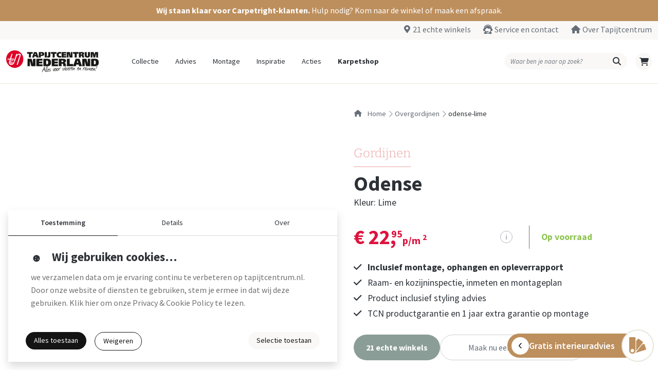

--- FILE ---
content_type: text/html; charset=UTF-8
request_url: https://www.tapijtcentrum.nl/overgordijnen/odense-lime
body_size: 3847
content:
<!DOCTYPE html>
<html lang="nl">
<head>
    <meta charset="UTF-8">
    <meta name="viewport" content="width=device-width, initial-scale=1, shrink-to-fit=no">

    <!-- Basic SEO -->
    <link rel="canonical" href="https://www.tapijtcentrum.nl/overgordijnen/odense-lime">
    <meta name="google-site-verification" content="pVE2VJ_JcqUSsUCW1mEhGjYeKWiqoLC0CqTmDAA0krc" data-cookieconsent="necessary" />

    <!-- Open Graph -->
    <meta property="og:title" content="Tapijtcentrum Nederland">
    <meta property="og:description" content="Grootste collectie vloerbedekking en raamdecoratie. Bezoek één van onze 21 winkels of bestel online.">
    <meta property="og:type" content="website">
    <meta property="og:url" content="https://www.tapijtcentrum.nl/">
    <meta property="og:image" content="https://www.tapijtcentrum.nl/images/media/logo.png">

    <!-- Twitter Card -->
    <meta name="twitter:card" content="summary_large_image">
    <meta name="twitter:title" content="Tapijtcentrum Nederland">
    <meta name="twitter:description" content="Grootste collectie vloerbedekking en raamdecoratie. Bezoek één van onze 21 winkels of bestel online.">
    <meta name="twitter:image" content="https://www.tapijtcentrum.nl/images/media/logo.png">

    <!-- PWA theme color -->
    <meta name="theme-color" content="#ffffff">

    <!-- Favicons -->
    <link rel="icon" type="image/x-icon" href="/images/icons/favicon.ico">
    <link rel="icon" type="image/png" sizes="16x16" href="/images/icons/favicon-16x16.png">
    <link rel="icon" type="image/png" sizes="32x32" href="/images/icons/favicon-32x32.png">
    <link rel="icon" type="image/png" sizes="96x96" href="/images/icons/favicon-96x96.png">
    <link rel="icon" type="image/png" sizes="160x160" href="/images/icons/favicon-160x160.png">
    <link rel="icon" type="image/png" sizes="192x192" href="/images/icons/favicon-192x192.png">

    <!-- Apple Touch -->
    <link rel="apple-touch-icon" sizes="57x57" href="/images/icons/apple-touch-icon-57x57.png">
    <link rel="apple-touch-icon" sizes="60x60" href="/images/icons/apple-touch-icon-60x60.png">
    <link rel="apple-touch-icon" sizes="72x72" href="/images/icons/apple-touch-icon-72x72.png">
    <link rel="apple-touch-icon" sizes="76x76" href="/images/icons/apple-touch-icon-76x76.png">
    <link rel="apple-touch-icon" sizes="114x114" href="/images/icons/apple-touch-icon-114x114.png">
    <link rel="apple-touch-icon" sizes="120x120" href="/images/icons/apple-touch-icon-120x120.png">
    <link rel="apple-touch-icon" sizes="144x144" href="/images/icons/apple-touch-icon-144x144.png">
    <link rel="apple-touch-icon" sizes="152x152" href="/images/icons/apple-touch-icon-152x152.png">
    <link rel="apple-touch-icon" sizes="180x180" href="/images/icons/apple-touch-icon-180x180.png">

    <!-- Cookiebot -->
    <script id="Cookiebot" src="https://consent.cookiebot.com/uc.js"
            data-cbid="d4bfb729-f856-4924-ab70-246fa114ec91"
            data-blockingmode="manual" type="text/javascript" async></script>

    <!-- Google Tag Manager -->
    <script data-cookieconsent="statistics">
        (function (w, d, s, l, i) {
            w[l] = w[l] || [];
            w[l].push({ 'gtm.start': new Date().getTime(), event: 'gtm.js' });
            var f = d.getElementsByTagName(s)[0],
                j = d.createElement(s), dl = l !== 'dataLayer' ? '&l=' + l : '';
            j.async = true;
            j.src = 'https://www.googletagmanager.com/gtm.js?id=' + i + dl;
            f.parentNode.insertBefore(j, f);
        })(window, document, 'script', 'dataLayer', 'GTM-TQMQJDG');
    </script>
    <!-- End Google Tag Manager -->

    <!-- TrustPilot -->
    <script src="https://widget.trustpilot.com/bootstrap/v5/tp.widget.bootstrap.min.js"
            async type="text/javascript" data-cookieconsent="marketing"></script>

                    
    <title>Odense Overgordijnen | Tapijtcentrum Nederland</title>
    <meta name="description" content=""/>
    <meta name="robots" content="index, follow"/>
    <meta property="og:site_name" content="Odense Overgordijnen | Tapijtcentrum Nederland"/>
    <meta property="og:description" content=""/>

            <meta property="og:type" content="product"/>
    
    
    <link rel="stylesheet" href="/build/265.5a09628c.css"><link rel="stylesheet" href="/build/app.db302670.css">
    <link rel="stylesheet" href="/build/403.a49e5384.css"><link rel="stylesheet" href="/build/vue.3c1fb38b.css">
    
</head>

<body class="overgordijnen odense-lime">
    <!-- Google Tag Manager (noscript) -->
    <noscript>
        <iframe src="https://www.googletagmanager.com/ns.html?id=GTM-TQMQJDG"
                height="0" width="0" style="display:none;visibility:hidden"></iframe>
    </noscript>

    <div id="app" data-page="{&quot;component&quot;:&quot;Site\/ProductSingle&quot;,&quot;props&quot;:{&quot;page&quot;:{&quot;id&quot;:3080,&quot;base&quot;:{&quot;id&quot;:2250,&quot;type&quot;:&quot;G&quot;,&quot;category&quot;:1,&quot;sub_category&quot;:1,&quot;collection&quot;:10,&quot;flex_pvc_type&quot;:&quot;&quot;,&quot;name&quot;:&quot;ODENSE&quot;,&quot;material&quot;:&quot;&quot;,&quot;rug&quot;:&quot;&quot;,&quot;rol_width&quot;:146,&quot;light_fastness&quot;:&quot;&quot;,&quot;manufacturing_method&quot;:&quot;&quot;,&quot;total_weight&quot;:0,&quot;pile_weight&quot;:0,&quot;warranty_living_room&quot;:0,&quot;warranty_hal&quot;:0,&quot;warranty_bedroom&quot;:0,&quot;warranty_kitchen&quot;:0,&quot;warranty_project&quot;:0,&quot;fabric_width&quot;:146,&quot;height&quot;:0,&quot;report&quot;:0,&quot;expiration_code&quot;:&quot;&quot;,&quot;lead_lace&quot;:&quot;N&quot;,&quot;motion_tolerance&quot;:1,&quot;structure&quot;:&quot;&quot;,&quot;material_thickness&quot;:&quot;0.0&quot;,&quot;length&quot;:&quot;0.0&quot;,&quot;width&quot;:&quot;0.0&quot;,&quot;top_wear_layer&quot;:&quot;0.00&quot;,&quot;click_system&quot;:&quot;&quot;,&quot;sound_absorption&quot;:&quot;&quot;,&quot;classification&quot;:&quot;&quot;,&quot;polar_type&quot;:0,&quot;fire_class&quot;:&quot;&quot;,&quot;product_description&quot;:&quot;Gordijnstof Odense is een 100% polyester stof die in vele prachtige kleuren verkrijgbaar is. Het is een royaal vallende stof met een sterke prijs-kwaliteit verhouding en daarmee een uitstekende aanwinst voor elk interieur.&quot;,&quot;particularities&quot;:&quot;&quot;,&quot;tile_size&quot;:&quot;146&quot;,&quot;warranties&quot;:[],&quot;manufacturing_method_articles&quot;:[{&quot;manufacturing_code&quot;:{&quot;manufacturing_code&quot;:&quot;A&quot;,&quot;description&quot;:&quot;confectie geschikt&quot;}},{&quot;manufacturing_code&quot;:{&quot;manufacturing_code&quot;:&quot;B&quot;,&quot;description&quot;:&quot;vouwgordijn geschikt&quot;}},{&quot;manufacturing_code&quot;:{&quot;manufacturing_code&quot;:&quot;C&quot;,&quot;description&quot;:&quot;stansring geschikt&quot;}},{&quot;manufacturing_code&quot;:{&quot;manufacturing_code&quot;:&quot;F&quot;,&quot;description&quot;:&quot;banenstof&quot;}}],&quot;usage_code_articles&quot;:[],&quot;pleat_articles&quot;:[],&quot;label_articles&quot;:[],&quot;composition_articles&quot;:[{&quot;percentage&quot;:100,&quot;composition_number&quot;:{&quot;composition_number&quot;:14,&quot;composition_code&quot;:&quot;PES&quot;,&quot;description&quot;:&quot;Polyester&quot;}}],&quot;washing_articles&quot;:[{&quot;washing_number&quot;:{&quot;washing_number&quot;:1,&quot;description&quot;:&quot;Handwas&quot;}},{&quot;washing_number&quot;:{&quot;washing_number&quot;:3,&quot;description&quot;:&quot;Niet bleken&quot;}},{&quot;washing_number&quot;:{&quot;washing_number&quot;:5,&quot;description&quot;:&quot;Strijken max 110 C&quot;}},{&quot;washing_number&quot;:{&quot;washing_number&quot;:8,&quot;description&quot;:&quot;Professioneel normaal&quot;}},{&quot;washing_number&quot;:{&quot;washing_number&quot;:10,&quot;description&quot;:&quot;Niet in droogtrommel&quot;}}],&quot;usps&quot;:[{&quot;description&quot;:&quot;Actuele kleuren&quot;},{&quot;description&quot;:&quot;Vintage stof&quot;},{&quot;description&quot;:&quot;Sterke prijs-kwaliteit verhouding&quot;}],&quot;variants&quot;:[{&quot;product_number&quot;:&quot;8093103&quot;,&quot;name&quot;:&quot;Odense&quot;,&quot;slug&quot;:&quot;odense-azuur&quot;,&quot;category&quot;:&quot;Gordijnen&quot;,&quot;category_slug&quot;:&quot;\/overgordijnen&quot;,&quot;image&quot;:&quot;\/product\/8093103_thumb.jpg&quot;,&quot;color&quot;:&quot;azuur&quot;,&quot;size&quot;:&quot;&quot;},{&quot;product_number&quot;:&quot;8093105&quot;,&quot;name&quot;:&quot;Odense&quot;,&quot;slug&quot;:&quot;odense-zalmrose&quot;,&quot;category&quot;:&quot;Gordijnen&quot;,&quot;category_slug&quot;:&quot;\/overgordijnen&quot;,&quot;image&quot;:&quot;\/product\/8093105_thumb.jpg&quot;,&quot;color&quot;:&quot;zalmrose&quot;,&quot;size&quot;:&quot;&quot;},{&quot;product_number&quot;:&quot;8093106&quot;,&quot;name&quot;:&quot;Odense&quot;,&quot;slug&quot;:&quot;odense-zand&quot;,&quot;category&quot;:&quot;Gordijnen&quot;,&quot;category_slug&quot;:&quot;\/overgordijnen&quot;,&quot;image&quot;:&quot;\/product\/8093106_thumb.jpg&quot;,&quot;color&quot;:&quot;zand&quot;,&quot;size&quot;:&quot;&quot;},{&quot;product_number&quot;:&quot;8093110&quot;,&quot;name&quot;:&quot;Odense&quot;,&quot;slug&quot;:&quot;odense-vino&quot;,&quot;category&quot;:&quot;Gordijnen&quot;,&quot;category_slug&quot;:&quot;\/overgordijnen&quot;,&quot;image&quot;:&quot;\/product\/8093110_thumb.jpg&quot;,&quot;color&quot;:&quot;vino&quot;,&quot;size&quot;:&quot;&quot;},{&quot;product_number&quot;:&quot;8093114&quot;,&quot;name&quot;:&quot;Odense&quot;,&quot;slug&quot;:&quot;odense-koraal&quot;,&quot;category&quot;:&quot;Gordijnen&quot;,&quot;category_slug&quot;:&quot;\/overgordijnen&quot;,&quot;image&quot;:&quot;\/product\/8093114_thumb.jpg&quot;,&quot;color&quot;:&quot;koraal&quot;,&quot;size&quot;:&quot;&quot;},{&quot;product_number&quot;:&quot;8093118&quot;,&quot;name&quot;:&quot;Odense&quot;,&quot;slug&quot;:&quot;odense-brique&quot;,&quot;category&quot;:&quot;Gordijnen&quot;,&quot;category_slug&quot;:&quot;\/overgordijnen&quot;,&quot;image&quot;:&quot;\/product\/8093118_thumb.jpg&quot;,&quot;color&quot;:&quot;brique&quot;,&quot;size&quot;:&quot;&quot;},{&quot;product_number&quot;:&quot;8093119&quot;,&quot;name&quot;:&quot;Odense&quot;,&quot;slug&quot;:&quot;odense-oud-rose&quot;,&quot;category&quot;:&quot;Gordijnen&quot;,&quot;category_slug&quot;:&quot;\/overgordijnen&quot;,&quot;image&quot;:&quot;\/product\/8093119_thumb.jpg&quot;,&quot;color&quot;:&quot;oud rose&quot;,&quot;size&quot;:&quot;&quot;},{&quot;product_number&quot;:&quot;8093121&quot;,&quot;name&quot;:&quot;Odense&quot;,&quot;slug&quot;:&quot;odense-olijf&quot;,&quot;category&quot;:&quot;Gordijnen&quot;,&quot;category_slug&quot;:&quot;\/overgordijnen&quot;,&quot;image&quot;:&quot;\/product\/8093121_thumb.jpg&quot;,&quot;color&quot;:&quot;olijf&quot;,&quot;size&quot;:&quot;&quot;},{&quot;product_number&quot;:&quot;8093122&quot;,&quot;name&quot;:&quot;Odense&quot;,&quot;slug&quot;:&quot;odense-moss&quot;,&quot;category&quot;:&quot;Gordijnen&quot;,&quot;category_slug&quot;:&quot;\/overgordijnen&quot;,&quot;image&quot;:&quot;\/product\/8093122_thumb.jpg&quot;,&quot;color&quot;:&quot;moss&quot;,&quot;size&quot;:&quot;&quot;},{&quot;product_number&quot;:&quot;8093133&quot;,&quot;name&quot;:&quot;Odense&quot;,&quot;slug&quot;:&quot;odense-mango&quot;,&quot;category&quot;:&quot;Gordijnen&quot;,&quot;category_slug&quot;:&quot;\/overgordijnen&quot;,&quot;image&quot;:&quot;\/product\/8093133_thumb.jpg&quot;,&quot;color&quot;:&quot;mango&quot;,&quot;size&quot;:&quot;&quot;},{&quot;product_number&quot;:&quot;8093142&quot;,&quot;name&quot;:&quot;Odense&quot;,&quot;slug&quot;:&quot;odense-oker&quot;,&quot;category&quot;:&quot;Gordijnen&quot;,&quot;category_slug&quot;:&quot;\/overgordijnen&quot;,&quot;image&quot;:&quot;\/product\/8093142_thumb.jpg&quot;,&quot;color&quot;:&quot;oker&quot;,&quot;size&quot;:&quot;&quot;},{&quot;product_number&quot;:&quot;8093148&quot;,&quot;name&quot;:&quot;Odense&quot;,&quot;slug&quot;:&quot;odense-cappuccino&quot;,&quot;category&quot;:&quot;Gordijnen&quot;,&quot;category_slug&quot;:&quot;\/overgordijnen&quot;,&quot;image&quot;:&quot;\/product\/8093148_thumb.jpg&quot;,&quot;color&quot;:&quot;cappuccino&quot;,&quot;size&quot;:&quot;&quot;},{&quot;product_number&quot;:&quot;8093151&quot;,&quot;name&quot;:&quot;Odense&quot;,&quot;slug&quot;:&quot;odense-beige&quot;,&quot;category&quot;:&quot;Gordijnen&quot;,&quot;category_slug&quot;:&quot;\/overgordijnen&quot;,&quot;image&quot;:&quot;\/product\/8093151_thumb.jpg&quot;,&quot;color&quot;:&quot;beige&quot;,&quot;size&quot;:&quot;&quot;},{&quot;product_number&quot;:&quot;8093155&quot;,&quot;name&quot;:&quot;Odense&quot;,&quot;slug&quot;:&quot;odense-wit&quot;,&quot;category&quot;:&quot;Gordijnen&quot;,&quot;category_slug&quot;:&quot;\/overgordijnen&quot;,&quot;image&quot;:&quot;\/product\/8093155_thumb.jpg&quot;,&quot;color&quot;:&quot;wit&quot;,&quot;size&quot;:&quot;&quot;},{&quot;product_number&quot;:&quot;8093157&quot;,&quot;name&quot;:&quot;Odense&quot;,&quot;slug&quot;:&quot;odense-ecru&quot;,&quot;category&quot;:&quot;Gordijnen&quot;,&quot;category_slug&quot;:&quot;\/overgordijnen&quot;,&quot;image&quot;:&quot;\/product\/8093157_thumb.jpg&quot;,&quot;color&quot;:&quot;ecru&quot;,&quot;size&quot;:&quot;&quot;},{&quot;product_number&quot;:&quot;8093160&quot;,&quot;name&quot;:&quot;Odense&quot;,&quot;slug&quot;:&quot;odense-iceblue&quot;,&quot;category&quot;:&quot;Gordijnen&quot;,&quot;category_slug&quot;:&quot;\/overgordijnen&quot;,&quot;image&quot;:&quot;\/product\/8093160_thumb.jpg&quot;,&quot;color&quot;:&quot;iceblue&quot;,&quot;size&quot;:&quot;&quot;},{&quot;product_number&quot;:&quot;8093162&quot;,&quot;name&quot;:&quot;Odense&quot;,&quot;slug&quot;:&quot;odense-paars&quot;,&quot;category&quot;:&quot;Gordijnen&quot;,&quot;category_slug&quot;:&quot;\/overgordijnen&quot;,&quot;image&quot;:&quot;\/product\/8093162_thumb.jpg&quot;,&quot;color&quot;:&quot;paars&quot;,&quot;size&quot;:&quot;&quot;},{&quot;product_number&quot;:&quot;8093163&quot;,&quot;name&quot;:&quot;Odense&quot;,&quot;slug&quot;:&quot;odense-aqua&quot;,&quot;category&quot;:&quot;Gordijnen&quot;,&quot;category_slug&quot;:&quot;\/overgordijnen&quot;,&quot;image&quot;:&quot;\/product\/8093163_thumb.jpg&quot;,&quot;color&quot;:&quot;aqua&quot;,&quot;size&quot;:&quot;&quot;},{&quot;product_number&quot;:&quot;8093164&quot;,&quot;name&quot;:&quot;Odense&quot;,&quot;slug&quot;:&quot;odense-lila&quot;,&quot;category&quot;:&quot;Gordijnen&quot;,&quot;category_slug&quot;:&quot;\/overgordijnen&quot;,&quot;image&quot;:&quot;\/product\/8093164_thumb.jpg&quot;,&quot;color&quot;:&quot;lila&quot;,&quot;size&quot;:&quot;&quot;},{&quot;product_number&quot;:&quot;8093166&quot;,&quot;name&quot;:&quot;Odense&quot;,&quot;slug&quot;:&quot;odense-lime&quot;,&quot;category&quot;:&quot;Gordijnen&quot;,&quot;category_slug&quot;:&quot;\/overgordijnen&quot;,&quot;image&quot;:&quot;\/product\/8093166_thumb.jpg&quot;,&quot;color&quot;:&quot;lime&quot;,&quot;size&quot;:&quot;&quot;},{&quot;product_number&quot;:&quot;8093167&quot;,&quot;name&quot;:&quot;Odense&quot;,&quot;slug&quot;:&quot;odense-marine&quot;,&quot;category&quot;:&quot;Gordijnen&quot;,&quot;category_slug&quot;:&quot;\/overgordijnen&quot;,&quot;image&quot;:&quot;\/product\/8093167_thumb.jpg&quot;,&quot;color&quot;:&quot;marine&quot;,&quot;size&quot;:&quot;&quot;},{&quot;product_number&quot;:&quot;8093170&quot;,&quot;name&quot;:&quot;Odense&quot;,&quot;slug&quot;:&quot;odense-greige&quot;,&quot;category&quot;:&quot;Gordijnen&quot;,&quot;category_slug&quot;:&quot;\/overgordijnen&quot;,&quot;image&quot;:&quot;\/product\/8093170_thumb.jpg&quot;,&quot;color&quot;:&quot;greige&quot;,&quot;size&quot;:&quot;&quot;},{&quot;product_number&quot;:&quot;8093171&quot;,&quot;name&quot;:&quot;Odense&quot;,&quot;slug&quot;:&quot;odense-grijs&quot;,&quot;category&quot;:&quot;Gordijnen&quot;,&quot;category_slug&quot;:&quot;\/overgordijnen&quot;,&quot;image&quot;:&quot;\/product\/8093171_thumb.jpg&quot;,&quot;color&quot;:&quot;grijs&quot;,&quot;size&quot;:&quot;&quot;},{&quot;product_number&quot;:&quot;8093172&quot;,&quot;name&quot;:&quot;Odense&quot;,&quot;slug&quot;:&quot;odense-licht-grijs&quot;,&quot;category&quot;:&quot;Gordijnen&quot;,&quot;category_slug&quot;:&quot;\/overgordijnen&quot;,&quot;image&quot;:&quot;\/product\/8093172_thumb.jpg&quot;,&quot;color&quot;:&quot;licht grijs&quot;,&quot;size&quot;:&quot;&quot;},{&quot;product_number&quot;:&quot;8093173&quot;,&quot;name&quot;:&quot;Odense&quot;,&quot;slug&quot;:&quot;odense-antraciet&quot;,&quot;category&quot;:&quot;Gordijnen&quot;,&quot;category_slug&quot;:&quot;\/overgordijnen&quot;,&quot;image&quot;:&quot;\/product\/8093173_thumb.jpg&quot;,&quot;color&quot;:&quot;antraciet&quot;,&quot;size&quot;:&quot;&quot;},{&quot;product_number&quot;:&quot;8093174&quot;,&quot;name&quot;:&quot;Odense&quot;,&quot;slug&quot;:&quot;odense-dimgrey&quot;,&quot;category&quot;:&quot;Gordijnen&quot;,&quot;category_slug&quot;:&quot;\/overgordijnen&quot;,&quot;image&quot;:&quot;\/product\/8093174_thumb.jpg&quot;,&quot;color&quot;:&quot;dimgrey&quot;,&quot;size&quot;:&quot;&quot;},{&quot;product_number&quot;:&quot;8093180&quot;,&quot;name&quot;:&quot;Odense&quot;,&quot;slug&quot;:&quot;odense-zwart&quot;,&quot;category&quot;:&quot;Gordijnen&quot;,&quot;category_slug&quot;:&quot;\/overgordijnen&quot;,&quot;image&quot;:&quot;\/product\/8093180_thumb.jpg&quot;,&quot;color&quot;:&quot;zwart&quot;,&quot;size&quot;:&quot;&quot;},{&quot;product_number&quot;:&quot;8093196&quot;,&quot;name&quot;:&quot;Odense&quot;,&quot;slug&quot;:&quot;odense-vlas&quot;,&quot;category&quot;:&quot;Gordijnen&quot;,&quot;category_slug&quot;:&quot;\/overgordijnen&quot;,&quot;image&quot;:&quot;\/product\/8093196_thumb.jpg&quot;,&quot;color&quot;:&quot;vlas&quot;,&quot;size&quot;:&quot;&quot;},{&quot;product_number&quot;:&quot;8093198&quot;,&quot;name&quot;:&quot;Odense&quot;,&quot;slug&quot;:&quot;odense-coffee&quot;,&quot;category&quot;:&quot;Gordijnen&quot;,&quot;category_slug&quot;:&quot;\/overgordijnen&quot;,&quot;image&quot;:&quot;\/product\/8093198_thumb.jpg&quot;,&quot;color&quot;:&quot;coffee&quot;,&quot;size&quot;:&quot;&quot;},{&quot;product_number&quot;:&quot;8093199&quot;,&quot;name&quot;:&quot;Odense&quot;,&quot;slug&quot;:&quot;odense-espresso&quot;,&quot;category&quot;:&quot;Gordijnen&quot;,&quot;category_slug&quot;:&quot;\/overgordijnen&quot;,&quot;image&quot;:&quot;\/product\/8093199_thumb.jpg&quot;,&quot;color&quot;:&quot;espresso&quot;,&quot;size&quot;:&quot;&quot;}]},&quot;collection&quot;:{&quot;name&quot;:&quot;Gordijnen&quot;,&quot;slug&quot;:&quot;\/overgordijnen&quot;,&quot;enabled&quot;:true,&quot;category_id&quot;:10,&quot;color&quot;:&quot;#eba1a1&quot;,&quot;parent_id&quot;:51},&quot;product_number&quot;:&quot;8093166&quot;,&quot;name&quot;:&quot;odense&quot;,&quot;color&quot;:&quot;lime&quot;,&quot;slug&quot;:&quot;odense-lime&quot;,&quot;price&quot;:22.95,&quot;price2&quot;:&quot;33.51&quot;,&quot;action_egl_id&quot;:null,&quot;action_egl_name&quot;:null,&quot;action_egl_price&quot;:null,&quot;action_egl_discount&quot;:null,&quot;action_permanent&quot;:null,&quot;unit_price&quot;:&quot;p\/m&lt;sup&gt;2&lt;\/sup&gt;&quot;,&quot;size&quot;:&quot;&quot;,&quot;groove&quot;:&quot;&quot;,&quot;color_tint&quot;:0,&quot;stock&quot;:&quot;N&quot;,&quot;visualizer&quot;:false,&quot;article&quot;:{&quot;id&quot;:6079,&quot;xml_id&quot;:28093166,&quot;base_number&quot;:{&quot;id&quot;:2250,&quot;type&quot;:&quot;G&quot;,&quot;category&quot;:1,&quot;sub_category&quot;:1,&quot;collection&quot;:10,&quot;flex_pvc_type&quot;:&quot;&quot;,&quot;name&quot;:&quot;ODENSE&quot;,&quot;material&quot;:&quot;&quot;,&quot;rug&quot;:&quot;&quot;,&quot;rol_width&quot;:146,&quot;light_fastness&quot;:&quot;&quot;,&quot;manufacturing_method&quot;:&quot;&quot;,&quot;total_weight&quot;:0,&quot;pile_weight&quot;:0,&quot;warranty_living_room&quot;:0,&quot;warranty_hal&quot;:0,&quot;warranty_bedroom&quot;:0,&quot;warranty_kitchen&quot;:0,&quot;warranty_project&quot;:0,&quot;fabric_width&quot;:146,&quot;height&quot;:0,&quot;report&quot;:0,&quot;expiration_code&quot;:&quot;&quot;,&quot;lead_lace&quot;:&quot;N&quot;,&quot;motion_tolerance&quot;:1,&quot;structure&quot;:&quot;&quot;,&quot;material_thickness&quot;:&quot;0.0&quot;,&quot;length&quot;:&quot;0.0&quot;,&quot;width&quot;:&quot;0.0&quot;,&quot;top_wear_layer&quot;:&quot;0.00&quot;,&quot;click_system&quot;:&quot;&quot;,&quot;sound_absorption&quot;:&quot;&quot;,&quot;classification&quot;:&quot;&quot;,&quot;polar_type&quot;:0,&quot;fire_class&quot;:&quot;&quot;,&quot;product_description&quot;:&quot;Gordijnstof Odense is een 100% polyester stof die in vele prachtige kleuren verkrijgbaar is. Het is een royaal vallende stof met een sterke prijs-kwaliteit verhouding en daarmee een uitstekende aanwinst voor elk interieur.&quot;,&quot;particularities&quot;:&quot;&quot;,&quot;tile_size&quot;:&quot;146&quot;,&quot;warranties&quot;:[],&quot;manufacturing_method_articles&quot;:[{&quot;manufacturing_code&quot;:{&quot;manufacturing_code&quot;:&quot;A&quot;,&quot;description&quot;:&quot;confectie geschikt&quot;}},{&quot;manufacturing_code&quot;:{&quot;manufacturing_code&quot;:&quot;B&quot;,&quot;description&quot;:&quot;vouwgordijn geschikt&quot;}},{&quot;manufacturing_code&quot;:{&quot;manufacturing_code&quot;:&quot;C&quot;,&quot;description&quot;:&quot;stansring geschikt&quot;}},{&quot;manufacturing_code&quot;:{&quot;manufacturing_code&quot;:&quot;F&quot;,&quot;description&quot;:&quot;banenstof&quot;}}],&quot;usage_code_articles&quot;:[],&quot;pleat_articles&quot;:[],&quot;label_articles&quot;:[],&quot;composition_articles&quot;:[{&quot;percentage&quot;:100,&quot;composition_number&quot;:{&quot;composition_number&quot;:14,&quot;composition_code&quot;:&quot;PES&quot;,&quot;description&quot;:&quot;Polyester&quot;}}],&quot;washing_articles&quot;:[{&quot;washing_number&quot;:{&quot;washing_number&quot;:1,&quot;description&quot;:&quot;Handwas&quot;}},{&quot;washing_number&quot;:{&quot;washing_number&quot;:3,&quot;description&quot;:&quot;Niet bleken&quot;}},{&quot;washing_number&quot;:{&quot;washing_number&quot;:5,&quot;description&quot;:&quot;Strijken max 110 C&quot;}},{&quot;washing_number&quot;:{&quot;washing_number&quot;:8,&quot;description&quot;:&quot;Professioneel normaal&quot;}},{&quot;washing_number&quot;:{&quot;washing_number&quot;:10,&quot;description&quot;:&quot;Niet in droogtrommel&quot;}}],&quot;usps&quot;:[{&quot;description&quot;:&quot;Actuele kleuren&quot;},{&quot;description&quot;:&quot;Vintage stof&quot;},{&quot;description&quot;:&quot;Sterke prijs-kwaliteit verhouding&quot;}],&quot;variants&quot;:[{&quot;product_number&quot;:&quot;8093103&quot;,&quot;name&quot;:&quot;Odense&quot;,&quot;slug&quot;:&quot;odense-azuur&quot;,&quot;category&quot;:&quot;Gordijnen&quot;,&quot;category_slug&quot;:&quot;\/overgordijnen&quot;,&quot;image&quot;:&quot;\/product\/8093103_thumb.jpg&quot;,&quot;color&quot;:&quot;azuur&quot;,&quot;size&quot;:&quot;&quot;},{&quot;product_number&quot;:&quot;8093105&quot;,&quot;name&quot;:&quot;Odense&quot;,&quot;slug&quot;:&quot;odense-zalmrose&quot;,&quot;category&quot;:&quot;Gordijnen&quot;,&quot;category_slug&quot;:&quot;\/overgordijnen&quot;,&quot;image&quot;:&quot;\/product\/8093105_thumb.jpg&quot;,&quot;color&quot;:&quot;zalmrose&quot;,&quot;size&quot;:&quot;&quot;},{&quot;product_number&quot;:&quot;8093106&quot;,&quot;name&quot;:&quot;Odense&quot;,&quot;slug&quot;:&quot;odense-zand&quot;,&quot;category&quot;:&quot;Gordijnen&quot;,&quot;category_slug&quot;:&quot;\/overgordijnen&quot;,&quot;image&quot;:&quot;\/product\/8093106_thumb.jpg&quot;,&quot;color&quot;:&quot;zand&quot;,&quot;size&quot;:&quot;&quot;},{&quot;product_number&quot;:&quot;8093110&quot;,&quot;name&quot;:&quot;Odense&quot;,&quot;slug&quot;:&quot;odense-vino&quot;,&quot;category&quot;:&quot;Gordijnen&quot;,&quot;category_slug&quot;:&quot;\/overgordijnen&quot;,&quot;image&quot;:&quot;\/product\/8093110_thumb.jpg&quot;,&quot;color&quot;:&quot;vino&quot;,&quot;size&quot;:&quot;&quot;},{&quot;product_number&quot;:&quot;8093114&quot;,&quot;name&quot;:&quot;Odense&quot;,&quot;slug&quot;:&quot;odense-koraal&quot;,&quot;category&quot;:&quot;Gordijnen&quot;,&quot;category_slug&quot;:&quot;\/overgordijnen&quot;,&quot;image&quot;:&quot;\/product\/8093114_thumb.jpg&quot;,&quot;color&quot;:&quot;koraal&quot;,&quot;size&quot;:&quot;&quot;},{&quot;product_number&quot;:&quot;8093118&quot;,&quot;name&quot;:&quot;Odense&quot;,&quot;slug&quot;:&quot;odense-brique&quot;,&quot;category&quot;:&quot;Gordijnen&quot;,&quot;category_slug&quot;:&quot;\/overgordijnen&quot;,&quot;image&quot;:&quot;\/product\/8093118_thumb.jpg&quot;,&quot;color&quot;:&quot;brique&quot;,&quot;size&quot;:&quot;&quot;},{&quot;product_number&quot;:&quot;8093119&quot;,&quot;name&quot;:&quot;Odense&quot;,&quot;slug&quot;:&quot;odense-oud-rose&quot;,&quot;category&quot;:&quot;Gordijnen&quot;,&quot;category_slug&quot;:&quot;\/overgordijnen&quot;,&quot;image&quot;:&quot;\/product\/8093119_thumb.jpg&quot;,&quot;color&quot;:&quot;oud rose&quot;,&quot;size&quot;:&quot;&quot;},{&quot;product_number&quot;:&quot;8093121&quot;,&quot;name&quot;:&quot;Odense&quot;,&quot;slug&quot;:&quot;odense-olijf&quot;,&quot;category&quot;:&quot;Gordijnen&quot;,&quot;category_slug&quot;:&quot;\/overgordijnen&quot;,&quot;image&quot;:&quot;\/product\/8093121_thumb.jpg&quot;,&quot;color&quot;:&quot;olijf&quot;,&quot;size&quot;:&quot;&quot;},{&quot;product_number&quot;:&quot;8093122&quot;,&quot;name&quot;:&quot;Odense&quot;,&quot;slug&quot;:&quot;odense-moss&quot;,&quot;category&quot;:&quot;Gordijnen&quot;,&quot;category_slug&quot;:&quot;\/overgordijnen&quot;,&quot;image&quot;:&quot;\/product\/8093122_thumb.jpg&quot;,&quot;color&quot;:&quot;moss&quot;,&quot;size&quot;:&quot;&quot;},{&quot;product_number&quot;:&quot;8093133&quot;,&quot;name&quot;:&quot;Odense&quot;,&quot;slug&quot;:&quot;odense-mango&quot;,&quot;category&quot;:&quot;Gordijnen&quot;,&quot;category_slug&quot;:&quot;\/overgordijnen&quot;,&quot;image&quot;:&quot;\/product\/8093133_thumb.jpg&quot;,&quot;color&quot;:&quot;mango&quot;,&quot;size&quot;:&quot;&quot;},{&quot;product_number&quot;:&quot;8093142&quot;,&quot;name&quot;:&quot;Odense&quot;,&quot;slug&quot;:&quot;odense-oker&quot;,&quot;category&quot;:&quot;Gordijnen&quot;,&quot;category_slug&quot;:&quot;\/overgordijnen&quot;,&quot;image&quot;:&quot;\/product\/8093142_thumb.jpg&quot;,&quot;color&quot;:&quot;oker&quot;,&quot;size&quot;:&quot;&quot;},{&quot;product_number&quot;:&quot;8093148&quot;,&quot;name&quot;:&quot;Odense&quot;,&quot;slug&quot;:&quot;odense-cappuccino&quot;,&quot;category&quot;:&quot;Gordijnen&quot;,&quot;category_slug&quot;:&quot;\/overgordijnen&quot;,&quot;image&quot;:&quot;\/product\/8093148_thumb.jpg&quot;,&quot;color&quot;:&quot;cappuccino&quot;,&quot;size&quot;:&quot;&quot;},{&quot;product_number&quot;:&quot;8093151&quot;,&quot;name&quot;:&quot;Odense&quot;,&quot;slug&quot;:&quot;odense-beige&quot;,&quot;category&quot;:&quot;Gordijnen&quot;,&quot;category_slug&quot;:&quot;\/overgordijnen&quot;,&quot;image&quot;:&quot;\/product\/8093151_thumb.jpg&quot;,&quot;color&quot;:&quot;beige&quot;,&quot;size&quot;:&quot;&quot;},{&quot;product_number&quot;:&quot;8093155&quot;,&quot;name&quot;:&quot;Odense&quot;,&quot;slug&quot;:&quot;odense-wit&quot;,&quot;category&quot;:&quot;Gordijnen&quot;,&quot;category_slug&quot;:&quot;\/overgordijnen&quot;,&quot;image&quot;:&quot;\/product\/8093155_thumb.jpg&quot;,&quot;color&quot;:&quot;wit&quot;,&quot;size&quot;:&quot;&quot;},{&quot;product_number&quot;:&quot;8093157&quot;,&quot;name&quot;:&quot;Odense&quot;,&quot;slug&quot;:&quot;odense-ecru&quot;,&quot;category&quot;:&quot;Gordijnen&quot;,&quot;category_slug&quot;:&quot;\/overgordijnen&quot;,&quot;image&quot;:&quot;\/product\/8093157_thumb.jpg&quot;,&quot;color&quot;:&quot;ecru&quot;,&quot;size&quot;:&quot;&quot;},{&quot;product_number&quot;:&quot;8093160&quot;,&quot;name&quot;:&quot;Odense&quot;,&quot;slug&quot;:&quot;odense-iceblue&quot;,&quot;category&quot;:&quot;Gordijnen&quot;,&quot;category_slug&quot;:&quot;\/overgordijnen&quot;,&quot;image&quot;:&quot;\/product\/8093160_thumb.jpg&quot;,&quot;color&quot;:&quot;iceblue&quot;,&quot;size&quot;:&quot;&quot;},{&quot;product_number&quot;:&quot;8093162&quot;,&quot;name&quot;:&quot;Odense&quot;,&quot;slug&quot;:&quot;odense-paars&quot;,&quot;category&quot;:&quot;Gordijnen&quot;,&quot;category_slug&quot;:&quot;\/overgordijnen&quot;,&quot;image&quot;:&quot;\/product\/8093162_thumb.jpg&quot;,&quot;color&quot;:&quot;paars&quot;,&quot;size&quot;:&quot;&quot;},{&quot;product_number&quot;:&quot;8093163&quot;,&quot;name&quot;:&quot;Odense&quot;,&quot;slug&quot;:&quot;odense-aqua&quot;,&quot;category&quot;:&quot;Gordijnen&quot;,&quot;category_slug&quot;:&quot;\/overgordijnen&quot;,&quot;image&quot;:&quot;\/product\/8093163_thumb.jpg&quot;,&quot;color&quot;:&quot;aqua&quot;,&quot;size&quot;:&quot;&quot;},{&quot;product_number&quot;:&quot;8093164&quot;,&quot;name&quot;:&quot;Odense&quot;,&quot;slug&quot;:&quot;odense-lila&quot;,&quot;category&quot;:&quot;Gordijnen&quot;,&quot;category_slug&quot;:&quot;\/overgordijnen&quot;,&quot;image&quot;:&quot;\/product\/8093164_thumb.jpg&quot;,&quot;color&quot;:&quot;lila&quot;,&quot;size&quot;:&quot;&quot;},{&quot;product_number&quot;:&quot;8093166&quot;,&quot;name&quot;:&quot;Odense&quot;,&quot;slug&quot;:&quot;odense-lime&quot;,&quot;category&quot;:&quot;Gordijnen&quot;,&quot;category_slug&quot;:&quot;\/overgordijnen&quot;,&quot;image&quot;:&quot;\/product\/8093166_thumb.jpg&quot;,&quot;color&quot;:&quot;lime&quot;,&quot;size&quot;:&quot;&quot;},{&quot;product_number&quot;:&quot;8093167&quot;,&quot;name&quot;:&quot;Odense&quot;,&quot;slug&quot;:&quot;odense-marine&quot;,&quot;category&quot;:&quot;Gordijnen&quot;,&quot;category_slug&quot;:&quot;\/overgordijnen&quot;,&quot;image&quot;:&quot;\/product\/8093167_thumb.jpg&quot;,&quot;color&quot;:&quot;marine&quot;,&quot;size&quot;:&quot;&quot;},{&quot;product_number&quot;:&quot;8093170&quot;,&quot;name&quot;:&quot;Odense&quot;,&quot;slug&quot;:&quot;odense-greige&quot;,&quot;category&quot;:&quot;Gordijnen&quot;,&quot;category_slug&quot;:&quot;\/overgordijnen&quot;,&quot;image&quot;:&quot;\/product\/8093170_thumb.jpg&quot;,&quot;color&quot;:&quot;greige&quot;,&quot;size&quot;:&quot;&quot;},{&quot;product_number&quot;:&quot;8093171&quot;,&quot;name&quot;:&quot;Odense&quot;,&quot;slug&quot;:&quot;odense-grijs&quot;,&quot;category&quot;:&quot;Gordijnen&quot;,&quot;category_slug&quot;:&quot;\/overgordijnen&quot;,&quot;image&quot;:&quot;\/product\/8093171_thumb.jpg&quot;,&quot;color&quot;:&quot;grijs&quot;,&quot;size&quot;:&quot;&quot;},{&quot;product_number&quot;:&quot;8093172&quot;,&quot;name&quot;:&quot;Odense&quot;,&quot;slug&quot;:&quot;odense-licht-grijs&quot;,&quot;category&quot;:&quot;Gordijnen&quot;,&quot;category_slug&quot;:&quot;\/overgordijnen&quot;,&quot;image&quot;:&quot;\/product\/8093172_thumb.jpg&quot;,&quot;color&quot;:&quot;licht grijs&quot;,&quot;size&quot;:&quot;&quot;},{&quot;product_number&quot;:&quot;8093173&quot;,&quot;name&quot;:&quot;Odense&quot;,&quot;slug&quot;:&quot;odense-antraciet&quot;,&quot;category&quot;:&quot;Gordijnen&quot;,&quot;category_slug&quot;:&quot;\/overgordijnen&quot;,&quot;image&quot;:&quot;\/product\/8093173_thumb.jpg&quot;,&quot;color&quot;:&quot;antraciet&quot;,&quot;size&quot;:&quot;&quot;},{&quot;product_number&quot;:&quot;8093174&quot;,&quot;name&quot;:&quot;Odense&quot;,&quot;slug&quot;:&quot;odense-dimgrey&quot;,&quot;category&quot;:&quot;Gordijnen&quot;,&quot;category_slug&quot;:&quot;\/overgordijnen&quot;,&quot;image&quot;:&quot;\/product\/8093174_thumb.jpg&quot;,&quot;color&quot;:&quot;dimgrey&quot;,&quot;size&quot;:&quot;&quot;},{&quot;product_number&quot;:&quot;8093180&quot;,&quot;name&quot;:&quot;Odense&quot;,&quot;slug&quot;:&quot;odense-zwart&quot;,&quot;category&quot;:&quot;Gordijnen&quot;,&quot;category_slug&quot;:&quot;\/overgordijnen&quot;,&quot;image&quot;:&quot;\/product\/8093180_thumb.jpg&quot;,&quot;color&quot;:&quot;zwart&quot;,&quot;size&quot;:&quot;&quot;},{&quot;product_number&quot;:&quot;8093196&quot;,&quot;name&quot;:&quot;Odense&quot;,&quot;slug&quot;:&quot;odense-vlas&quot;,&quot;category&quot;:&quot;Gordijnen&quot;,&quot;category_slug&quot;:&quot;\/overgordijnen&quot;,&quot;image&quot;:&quot;\/product\/8093196_thumb.jpg&quot;,&quot;color&quot;:&quot;vlas&quot;,&quot;size&quot;:&quot;&quot;},{&quot;product_number&quot;:&quot;8093198&quot;,&quot;name&quot;:&quot;Odense&quot;,&quot;slug&quot;:&quot;odense-coffee&quot;,&quot;category&quot;:&quot;Gordijnen&quot;,&quot;category_slug&quot;:&quot;\/overgordijnen&quot;,&quot;image&quot;:&quot;\/product\/8093198_thumb.jpg&quot;,&quot;color&quot;:&quot;coffee&quot;,&quot;size&quot;:&quot;&quot;},{&quot;product_number&quot;:&quot;8093199&quot;,&quot;name&quot;:&quot;Odense&quot;,&quot;slug&quot;:&quot;odense-espresso&quot;,&quot;category&quot;:&quot;Gordijnen&quot;,&quot;category_slug&quot;:&quot;\/overgordijnen&quot;,&quot;image&quot;:&quot;\/product\/8093199_thumb.jpg&quot;,&quot;color&quot;:&quot;espresso&quot;,&quot;size&quot;:&quot;&quot;}]},&quot;type&quot;:&quot;G&quot;,&quot;product_number&quot;:8093166,&quot;color&quot;:&quot;Lime&quot;,&quot;color_tint&quot;:&quot;0&quot;,&quot;price_m1&quot;:&quot;33.51&quot;,&quot;price_m2&quot;:&quot;22.95&quot;,&quot;groove&quot;:&quot;&quot;,&quot;expiration_code&quot;:&quot;&quot;,&quot;wood_type&quot;:&quot;&quot;,&quot;carpet_size_category&quot;:0,&quot;carpet_size_actual&quot;:&quot;&quot;,&quot;show_stock&quot;:&quot;N&quot;,&quot;visualizer&quot;:&quot;&quot;,&quot;action_theme_articles&quot;:[{&quot;id&quot;:338,&quot;action_number&quot;:{&quot;action_number&quot;:106,&quot;name&quot;:&quot;Feestdagen bij TCN&quot;},&quot;branch_code&quot;:95,&quot;price_from&quot;:&quot;22.95&quot;,&quot;price_till&quot;:&quot;22.95&quot;,&quot;stock&quot;:&quot;12.30&quot;,&quot;discount_percentage&quot;:0}],&quot;color_group_articles&quot;:[[]],&quot;design_articles&quot;:[{&quot;design_number&quot;:{&quot;design_number&quot;:1,&quot;description&quot;:&quot;uni&quot;}},{&quot;design_number&quot;:{&quot;design_number&quot;:2,&quot;description&quot;:&quot;uni gemelleerd&quot;}}],&quot;expired&quot;:&quot;&quot;},&quot;meta_title&quot;:&quot;Odense Overgordijnen | Tapijtcentrum Nederland&quot;,&quot;meta_description&quot;:null,&quot;action_lines&quot;:[&quot;Inclusief montage, ophangen en opleverrapport&quot;,&quot;Raam- en kozijninspectie, inmeten en montageplan&quot;,&quot;Product inclusief styling advies&quot;,&quot;TCN productgarantie en 1 jaar extra garantie op montage&quot;],&quot;product_stock&quot;:[{&quot;id&quot;:338,&quot;action_number&quot;:{&quot;action_number&quot;:106,&quot;name&quot;:&quot;Feestdagen bij TCN&quot;},&quot;branch_code&quot;:95,&quot;price_from&quot;:&quot;22.95&quot;,&quot;price_till&quot;:&quot;22.95&quot;,&quot;stock&quot;:&quot;12.30&quot;,&quot;discount_percentage&quot;:0}]},&quot;size&quot;:null},&quot;url&quot;:&quot;\/overgordijnen\/odense-lime&quot;,&quot;version&quot;:null}"></div>

    <script src="/build/runtime.165efa9e.js" defer></script><script src="/build/715.532cf143.js" defer></script><script src="/build/761.93176f45.js" defer></script><script src="/build/265.20877637.js" defer></script><script src="/build/app.3f1caa20.js" defer></script>
    <script src="/build/569.1e6e3b15.js" defer></script><script src="/build/403.9845c83d.js" defer></script><script src="/build/944.dbe50591.js" defer></script><script src="/build/vue.cbda142b.js" defer></script>
</body>
</html>

--- FILE ---
content_type: text/css
request_url: https://www.tapijtcentrum.nl/build/app.db302670.css
body_size: 64205
content:
@charset "UTF-8";@import url(https://fonts.googleapis.com/css2?family=Source+Sans+Pro:wght@300;400;600;700;900&display=swap);@import url(https://fonts.googleapis.com/css2?family=Bitter:wght@100;200;300;400;500;600;700;800&display=swap);@import url(https://fonts.googleapis.com/css?family=Raleway:300,400,600);@import url(https://fonts.googleapis.com/css?family=Courgette);@import url(https://fonts.googleapis.com/css?family=Source+Sans+Pro);@import url(https://fonts.googleapis.com/css2?family=Bitter:wght@300;700&display=swap);@import url(https://fonts.googleapis.com/css?family=Source+Sans+Pro:200,300,400,600,700,900,200italic,300italic,400italic,600italic,700italic,900italic);@import url(https://fonts.googleapis.com/css?family=Shadows+Into+Light+Two);
/*!
 * Bootstrap  v5.2.3 (https://getbootstrap.com/)
 * Copyright 2011-2022 The Bootstrap Authors
 * Copyright 2011-2022 Twitter, Inc.
 * Licensed under MIT (https://github.com/twbs/bootstrap/blob/main/LICENSE)
 */:root{--bs-blue:#0d6efd;--bs-indigo:#6610f2;--bs-purple:#6f42c1;--bs-pink:#d63384;--bs-red:#dc3545;--bs-orange:#fd7e14;--bs-yellow:#ffc107;--bs-green:#198754;--bs-teal:#20c997;--bs-cyan:#0dcaf0;--bs-black:#000;--bs-white:#fff;--bs-gray:#6c757d;--bs-gray-dark:#343a40;--bs-gray-100:#f8f9fa;--bs-gray-200:#e9ecef;--bs-gray-300:#dee2e6;--bs-gray-400:#ced4da;--bs-gray-500:#adb5bd;--bs-gray-600:#6c757d;--bs-gray-700:#495057;--bs-gray-800:#343a40;--bs-gray-900:#212529;--bs-primary:#0d6efd;--bs-secondary:#6c757d;--bs-success:#198754;--bs-info:#0dcaf0;--bs-warning:#ffc107;--bs-danger:#dc3545;--bs-light:#f8f9fa;--bs-dark:#212529;--bs-primary-rgb:13,110,253;--bs-secondary-rgb:108,117,125;--bs-success-rgb:25,135,84;--bs-info-rgb:13,202,240;--bs-warning-rgb:255,193,7;--bs-danger-rgb:220,53,69;--bs-light-rgb:248,249,250;--bs-dark-rgb:33,37,41;--bs-white-rgb:255,255,255;--bs-black-rgb:0,0,0;--bs-body-color-rgb:33,37,41;--bs-body-bg-rgb:255,255,255;--bs-font-sans-serif:system-ui,-apple-system,"Segoe UI",Roboto,"Helvetica Neue","Noto Sans","Liberation Sans",Arial,sans-serif,"Apple Color Emoji","Segoe UI Emoji","Segoe UI Symbol","Noto Color Emoji";--bs-font-monospace:SFMono-Regular,Menlo,Monaco,Consolas,"Liberation Mono","Courier New",monospace;--bs-gradient:linear-gradient(180deg,hsla(0,0%,100%,.15),hsla(0,0%,100%,0));--bs-body-font-family:var(--bs-font-sans-serif);--bs-body-font-size:1rem;--bs-body-font-weight:400;--bs-body-line-height:1.5;--bs-body-color:#212529;--bs-body-bg:#fff;--bs-border-width:1px;--bs-border-style:solid;--bs-border-color:#dee2e6;--bs-border-color-translucent:rgba(0,0,0,.175);--bs-border-radius:0.375rem;--bs-border-radius-sm:0.25rem;--bs-border-radius-lg:0.5rem;--bs-border-radius-xl:1rem;--bs-border-radius-2xl:2rem;--bs-border-radius-pill:50rem;--bs-link-color:#0d6efd;--bs-link-hover-color:#0a58ca;--bs-code-color:#d63384;--bs-highlight-bg:#fff3cd}*,:after,:before{box-sizing:border-box}@media (prefers-reduced-motion:no-preference){:root{scroll-behavior:smooth}}body{background-color:var(--bs-body-bg);color:var(--bs-body-color);font-family:var(--bs-body-font-family);font-size:var(--bs-body-font-size);font-weight:var(--bs-body-font-weight);line-height:var(--bs-body-line-height);text-align:var(--bs-body-text-align);-webkit-text-size-adjust:100%;-webkit-tap-highlight-color:rgba(0,0,0,0)}hr{border:0;border-top:1px solid;color:inherit;margin:1rem 0;opacity:.25}.h1,.h2,.h3,.h4,.h5,.h6,h1,h2,h3,h4,h5,h6{font-weight:500;line-height:1.2;margin-bottom:.5rem;margin-top:0}.h1,h1{font-size:calc(1.375rem + 1.5vw)}@media (min-width:1200px){.h1,h1{font-size:2.5rem}}.h2,h2{font-size:calc(1.325rem + .9vw)}@media (min-width:1200px){.h2,h2{font-size:2rem}}.h3,h3{font-size:calc(1.3rem + .6vw)}@media (min-width:1200px){.h3,h3{font-size:1.75rem}}.h4,h4{font-size:calc(1.275rem + .3vw)}@media (min-width:1200px){.h4,h4{font-size:1.5rem}}.h5,h5{font-size:1.25rem}.h6,h6{font-size:1rem}p{margin-bottom:1rem;margin-top:0}abbr[title]{cursor:help;text-decoration:underline dotted;text-decoration-skip-ink:none}address{font-style:normal;line-height:inherit;margin-bottom:1rem}ol,ul{padding-left:2rem}dl,ol,ul{margin-bottom:1rem;margin-top:0}ol ol,ol ul,ul ol,ul ul{margin-bottom:0}dt{font-weight:700}dd{margin-bottom:.5rem;margin-left:0}blockquote{margin:0 0 1rem}b,strong{font-weight:bolder}.small,small{font-size:.875em}.mark,mark{background-color:var(--bs-highlight-bg);padding:.1875em}sub,sup{font-size:.75em;line-height:0;position:relative;vertical-align:baseline}sub{bottom:-.25em}sup{top:-.5em}a{color:var(--bs-link-color);text-decoration:underline}a:hover{color:var(--bs-link-hover-color)}a:not([href]):not([class]),a:not([href]):not([class]):hover{color:inherit;text-decoration:none}code,kbd,pre,samp{font-family:var(--bs-font-monospace);font-size:1em}pre{display:block;font-size:.875em;margin-bottom:1rem;margin-top:0;overflow:auto}pre code{color:inherit;font-size:inherit;word-break:normal}code{color:var(--bs-code-color);font-size:.875em;word-wrap:break-word}a>code{color:inherit}kbd{background-color:var(--bs-body-color);border-radius:.25rem;color:var(--bs-body-bg);font-size:.875em;padding:.1875rem .375rem}kbd kbd{font-size:1em;padding:0}figure{margin:0 0 1rem}img,svg{vertical-align:middle}table{border-collapse:collapse;caption-side:bottom}caption{color:#6c757d;padding-bottom:.5rem;padding-top:.5rem;text-align:left}th{text-align:inherit;text-align:-webkit-match-parent}tbody,td,tfoot,th,thead,tr{border:0 solid;border-color:inherit}label{display:inline-block}button{border-radius:0}button:focus:not(:focus-visible){outline:0}button,input,optgroup,select,textarea{font-family:inherit;font-size:inherit;line-height:inherit;margin:0}button,select{text-transform:none}[role=button]{cursor:pointer}select{word-wrap:normal}select:disabled{opacity:1}[list]:not([type=date]):not([type=datetime-local]):not([type=month]):not([type=week]):not([type=time])::-webkit-calendar-picker-indicator{display:none!important}[type=button],[type=reset],[type=submit],button{-webkit-appearance:button}[type=button]:not(:disabled),[type=reset]:not(:disabled),[type=submit]:not(:disabled),button:not(:disabled){cursor:pointer}::-moz-focus-inner{border-style:none;padding:0}textarea{resize:vertical}fieldset{border:0;margin:0;min-width:0;padding:0}legend{float:left;font-size:calc(1.275rem + .3vw);line-height:inherit;margin-bottom:.5rem;padding:0;width:100%}@media (min-width:1200px){legend{font-size:1.5rem}}legend+*{clear:left}::-webkit-datetime-edit-day-field,::-webkit-datetime-edit-fields-wrapper,::-webkit-datetime-edit-hour-field,::-webkit-datetime-edit-minute,::-webkit-datetime-edit-month-field,::-webkit-datetime-edit-text,::-webkit-datetime-edit-year-field{padding:0}::-webkit-inner-spin-button{height:auto}[type=search]{-webkit-appearance:textfield;outline-offset:-2px}::-webkit-search-decoration{-webkit-appearance:none}::-webkit-color-swatch-wrapper{padding:0}::file-selector-button{-webkit-appearance:button;font:inherit}output{display:inline-block}iframe{border:0}summary{cursor:pointer;display:list-item}progress{vertical-align:baseline}[hidden]{display:none!important}.lead{font-size:1.25rem;font-weight:300}.display-1{font-size:calc(1.625rem + 4.5vw);font-weight:300;line-height:1.2}@media (min-width:1200px){.display-1{font-size:5rem}}.display-2{font-size:calc(1.575rem + 3.9vw);font-weight:300;line-height:1.2}@media (min-width:1200px){.display-2{font-size:4.5rem}}.display-3{font-size:calc(1.525rem + 3.3vw);font-weight:300;line-height:1.2}@media (min-width:1200px){.display-3{font-size:4rem}}.display-4{font-size:calc(1.475rem + 2.7vw);font-weight:300;line-height:1.2}@media (min-width:1200px){.display-4{font-size:3.5rem}}.display-5{font-size:calc(1.425rem + 2.1vw);font-weight:300;line-height:1.2}@media (min-width:1200px){.display-5{font-size:3rem}}.display-6{font-size:calc(1.375rem + 1.5vw);font-weight:300;line-height:1.2}@media (min-width:1200px){.display-6{font-size:2.5rem}}.list-inline,.list-unstyled{list-style:none;padding-left:0}.list-inline-item{display:inline-block}.list-inline-item:not(:last-child){margin-right:.5rem}.initialism{font-size:.875em;text-transform:uppercase}.blockquote{font-size:1.25rem;margin-bottom:1rem}.blockquote>:last-child{margin-bottom:0}.blockquote-footer{color:#6c757d;font-size:.875em;margin-bottom:1rem;margin-top:-1rem}.blockquote-footer:before{content:"— "}.img-fluid,.img-thumbnail{height:auto;max-width:100%}.img-thumbnail{background-color:#fff;border:1px solid var(--bs-border-color);border-radius:.375rem;padding:.25rem}.figure{display:inline-block}.figure-img{line-height:1;margin-bottom:.5rem}.figure-caption{color:#6c757d;font-size:.875em}.container,.container-fluid,.container-lg,.container-md,.container-sm,.container-xl,.container-xxl,.container-xxxl,.container-xxxxl{--bs-gutter-x:1.5rem;--bs-gutter-y:0;margin-left:auto;margin-right:auto;padding-left:calc(var(--bs-gutter-x)*.5);padding-right:calc(var(--bs-gutter-x)*.5);width:100%}@media (min-width:576px){.container,.container-sm{max-width:540px}}@media (min-width:768px){.container,.container-md,.container-sm{max-width:720px}}@media (min-width:992px){.container,.container-lg,.container-md,.container-sm{max-width:960px}}@media (min-width:1200px){.container,.container-lg,.container-md,.container-sm,.container-xl{max-width:1140px}}@media (min-width:1400px){.container,.container-lg,.container-md,.container-sm,.container-xl,.container-xxl{max-width:1320px}}@media (min-width:2560px){.container,.container-lg,.container-md,.container-sm,.container-xl,.container-xxl,.container-xxxl{max-width:2000px}}@media (min-width:3840px){.container,.container-lg,.container-md,.container-sm,.container-xl,.container-xxl,.container-xxxl,.container-xxxxl{max-width:2600px}}.row{--bs-gutter-x:1.5rem;--bs-gutter-y:0;display:flex;flex-wrap:wrap;margin-left:calc(var(--bs-gutter-x)*-.5);margin-right:calc(var(--bs-gutter-x)*-.5);margin-top:calc(var(--bs-gutter-y)*-1)}.row>*{flex-shrink:0;margin-top:var(--bs-gutter-y);max-width:100%;padding-left:calc(var(--bs-gutter-x)*.5);padding-right:calc(var(--bs-gutter-x)*.5);width:100%}.col{flex:1 0 0%}.row-cols-auto>*{flex:0 0 auto;width:auto}.row-cols-1>*{flex:0 0 auto;width:100%}.row-cols-2>*{flex:0 0 auto;width:50%}.row-cols-3>*{flex:0 0 auto;width:33.3333333333%}.row-cols-4>*{flex:0 0 auto;width:25%}.row-cols-5>*{flex:0 0 auto;width:20%}.row-cols-6>*{flex:0 0 auto;width:16.6666666667%}.col-auto{flex:0 0 auto;width:auto}.col-1{flex:0 0 auto;width:8.33333333%}.col-2{flex:0 0 auto;width:16.66666667%}.col-3{flex:0 0 auto;width:25%}.col-4{flex:0 0 auto;width:33.33333333%}.col-5{flex:0 0 auto;width:41.66666667%}.col-6{flex:0 0 auto;width:50%}.col-7{flex:0 0 auto;width:58.33333333%}.col-8{flex:0 0 auto;width:66.66666667%}.col-9{flex:0 0 auto;width:75%}.col-10{flex:0 0 auto;width:83.33333333%}.col-11{flex:0 0 auto;width:91.66666667%}.col-12{flex:0 0 auto;width:100%}.offset-1{margin-left:8.33333333%}.offset-2{margin-left:16.66666667%}.offset-3{margin-left:25%}.offset-4{margin-left:33.33333333%}.offset-5{margin-left:41.66666667%}.offset-6{margin-left:50%}.offset-7{margin-left:58.33333333%}.offset-8{margin-left:66.66666667%}.offset-9{margin-left:75%}.offset-10{margin-left:83.33333333%}.offset-11{margin-left:91.66666667%}.g-0,.gx-0{--bs-gutter-x:0}.g-0,.gy-0{--bs-gutter-y:0}.g-1,.gx-1{--bs-gutter-x:0.25rem}.g-1,.gy-1{--bs-gutter-y:0.25rem}.g-2,.gx-2{--bs-gutter-x:0.5rem}.g-2,.gy-2{--bs-gutter-y:0.5rem}.g-3,.gx-3{--bs-gutter-x:1rem}.g-3,.gy-3{--bs-gutter-y:1rem}.g-4,.gx-4{--bs-gutter-x:1.5rem}.g-4,.gy-4{--bs-gutter-y:1.5rem}.g-5,.gx-5{--bs-gutter-x:3rem}.g-5,.gy-5{--bs-gutter-y:3rem}.g-6,.gx-6{--bs-gutter-x:4.5rem}.g-6,.gy-6{--bs-gutter-y:4.5rem}.g-7,.gx-7{--bs-gutter-x:6rem}.g-7,.gy-7{--bs-gutter-y:6rem}.g-7-5,.gx-7-5{--bs-gutter-x:7rem}.g-7-5,.gy-7-5{--bs-gutter-y:7rem}.g-8,.gx-8{--bs-gutter-x:7.5rem}.g-8,.gy-8{--bs-gutter-y:7.5rem}.g-8-5,.gx-8-5{--bs-gutter-x:8rem}.g-8-5,.gy-8-5{--bs-gutter-y:8rem}.g-9,.gx-9{--bs-gutter-x:9rem}.g-9,.gy-9{--bs-gutter-y:9rem}.g-9-8,.gx-9-8{--bs-gutter-x:9.8rem}.g-9-8,.gy-9-8{--bs-gutter-y:9.8rem}.g-10,.gx-10{--bs-gutter-x:12rem}.g-10,.gy-10{--bs-gutter-y:12rem}.g-11,.gx-11{--bs-gutter-x:13.5rem}.g-11,.gy-11{--bs-gutter-y:13.5rem}.g-12,.gx-12{--bs-gutter-x:15rem}.g-12,.gy-12{--bs-gutter-y:15rem}.g-13,.gx-13{--bs-gutter-x:16.5rem}.g-13,.gy-13{--bs-gutter-y:16.5rem}.g-14,.gx-14{--bs-gutter-x:18rem}.g-14,.gy-14{--bs-gutter-y:18rem}.g-15,.gx-15{--bs-gutter-x:20rem}.g-15,.gy-15{--bs-gutter-y:20rem}.g-16,.gx-16{--bs-gutter-x:21rem}.g-16,.gy-16{--bs-gutter-y:21rem}.g-17,.gx-17{--bs-gutter-x:22rem}.g-17,.gy-17{--bs-gutter-y:22rem}.g-18,.gx-18{--bs-gutter-x:23rem}.g-18,.gy-18{--bs-gutter-y:23rem}@media (min-width:576px){.col-sm{flex:1 0 0%}.row-cols-sm-auto>*{flex:0 0 auto;width:auto}.row-cols-sm-1>*{flex:0 0 auto;width:100%}.row-cols-sm-2>*{flex:0 0 auto;width:50%}.row-cols-sm-3>*{flex:0 0 auto;width:33.3333333333%}.row-cols-sm-4>*{flex:0 0 auto;width:25%}.row-cols-sm-5>*{flex:0 0 auto;width:20%}.row-cols-sm-6>*{flex:0 0 auto;width:16.6666666667%}.col-sm-auto{flex:0 0 auto;width:auto}.col-sm-1{flex:0 0 auto;width:8.33333333%}.col-sm-2{flex:0 0 auto;width:16.66666667%}.col-sm-3{flex:0 0 auto;width:25%}.col-sm-4{flex:0 0 auto;width:33.33333333%}.col-sm-5{flex:0 0 auto;width:41.66666667%}.col-sm-6{flex:0 0 auto;width:50%}.col-sm-7{flex:0 0 auto;width:58.33333333%}.col-sm-8{flex:0 0 auto;width:66.66666667%}.col-sm-9{flex:0 0 auto;width:75%}.col-sm-10{flex:0 0 auto;width:83.33333333%}.col-sm-11{flex:0 0 auto;width:91.66666667%}.col-sm-12{flex:0 0 auto;width:100%}.offset-sm-0{margin-left:0}.offset-sm-1{margin-left:8.33333333%}.offset-sm-2{margin-left:16.66666667%}.offset-sm-3{margin-left:25%}.offset-sm-4{margin-left:33.33333333%}.offset-sm-5{margin-left:41.66666667%}.offset-sm-6{margin-left:50%}.offset-sm-7{margin-left:58.33333333%}.offset-sm-8{margin-left:66.66666667%}.offset-sm-9{margin-left:75%}.offset-sm-10{margin-left:83.33333333%}.offset-sm-11{margin-left:91.66666667%}.g-sm-0,.gx-sm-0{--bs-gutter-x:0}.g-sm-0,.gy-sm-0{--bs-gutter-y:0}.g-sm-1,.gx-sm-1{--bs-gutter-x:0.25rem}.g-sm-1,.gy-sm-1{--bs-gutter-y:0.25rem}.g-sm-2,.gx-sm-2{--bs-gutter-x:0.5rem}.g-sm-2,.gy-sm-2{--bs-gutter-y:0.5rem}.g-sm-3,.gx-sm-3{--bs-gutter-x:1rem}.g-sm-3,.gy-sm-3{--bs-gutter-y:1rem}.g-sm-4,.gx-sm-4{--bs-gutter-x:1.5rem}.g-sm-4,.gy-sm-4{--bs-gutter-y:1.5rem}.g-sm-5,.gx-sm-5{--bs-gutter-x:3rem}.g-sm-5,.gy-sm-5{--bs-gutter-y:3rem}.g-sm-6,.gx-sm-6{--bs-gutter-x:4.5rem}.g-sm-6,.gy-sm-6{--bs-gutter-y:4.5rem}.g-sm-7,.gx-sm-7{--bs-gutter-x:6rem}.g-sm-7,.gy-sm-7{--bs-gutter-y:6rem}.g-sm-7-5,.gx-sm-7-5{--bs-gutter-x:7rem}.g-sm-7-5,.gy-sm-7-5{--bs-gutter-y:7rem}.g-sm-8,.gx-sm-8{--bs-gutter-x:7.5rem}.g-sm-8,.gy-sm-8{--bs-gutter-y:7.5rem}.g-sm-8-5,.gx-sm-8-5{--bs-gutter-x:8rem}.g-sm-8-5,.gy-sm-8-5{--bs-gutter-y:8rem}.g-sm-9,.gx-sm-9{--bs-gutter-x:9rem}.g-sm-9,.gy-sm-9{--bs-gutter-y:9rem}.g-sm-9-8,.gx-sm-9-8{--bs-gutter-x:9.8rem}.g-sm-9-8,.gy-sm-9-8{--bs-gutter-y:9.8rem}.g-sm-10,.gx-sm-10{--bs-gutter-x:12rem}.g-sm-10,.gy-sm-10{--bs-gutter-y:12rem}.g-sm-11,.gx-sm-11{--bs-gutter-x:13.5rem}.g-sm-11,.gy-sm-11{--bs-gutter-y:13.5rem}.g-sm-12,.gx-sm-12{--bs-gutter-x:15rem}.g-sm-12,.gy-sm-12{--bs-gutter-y:15rem}.g-sm-13,.gx-sm-13{--bs-gutter-x:16.5rem}.g-sm-13,.gy-sm-13{--bs-gutter-y:16.5rem}.g-sm-14,.gx-sm-14{--bs-gutter-x:18rem}.g-sm-14,.gy-sm-14{--bs-gutter-y:18rem}.g-sm-15,.gx-sm-15{--bs-gutter-x:20rem}.g-sm-15,.gy-sm-15{--bs-gutter-y:20rem}.g-sm-16,.gx-sm-16{--bs-gutter-x:21rem}.g-sm-16,.gy-sm-16{--bs-gutter-y:21rem}.g-sm-17,.gx-sm-17{--bs-gutter-x:22rem}.g-sm-17,.gy-sm-17{--bs-gutter-y:22rem}.g-sm-18,.gx-sm-18{--bs-gutter-x:23rem}.g-sm-18,.gy-sm-18{--bs-gutter-y:23rem}}@media (min-width:768px){.col-md{flex:1 0 0%}.row-cols-md-auto>*{flex:0 0 auto;width:auto}.row-cols-md-1>*{flex:0 0 auto;width:100%}.row-cols-md-2>*{flex:0 0 auto;width:50%}.row-cols-md-3>*{flex:0 0 auto;width:33.3333333333%}.row-cols-md-4>*{flex:0 0 auto;width:25%}.row-cols-md-5>*{flex:0 0 auto;width:20%}.row-cols-md-6>*{flex:0 0 auto;width:16.6666666667%}.col-md-auto{flex:0 0 auto;width:auto}.col-md-1{flex:0 0 auto;width:8.33333333%}.col-md-2{flex:0 0 auto;width:16.66666667%}.col-md-3{flex:0 0 auto;width:25%}.col-md-4{flex:0 0 auto;width:33.33333333%}.col-md-5{flex:0 0 auto;width:41.66666667%}.col-md-6{flex:0 0 auto;width:50%}.col-md-7{flex:0 0 auto;width:58.33333333%}.col-md-8{flex:0 0 auto;width:66.66666667%}.col-md-9{flex:0 0 auto;width:75%}.col-md-10{flex:0 0 auto;width:83.33333333%}.col-md-11{flex:0 0 auto;width:91.66666667%}.col-md-12{flex:0 0 auto;width:100%}.offset-md-0{margin-left:0}.offset-md-1{margin-left:8.33333333%}.offset-md-2{margin-left:16.66666667%}.offset-md-3{margin-left:25%}.offset-md-4{margin-left:33.33333333%}.offset-md-5{margin-left:41.66666667%}.offset-md-6{margin-left:50%}.offset-md-7{margin-left:58.33333333%}.offset-md-8{margin-left:66.66666667%}.offset-md-9{margin-left:75%}.offset-md-10{margin-left:83.33333333%}.offset-md-11{margin-left:91.66666667%}.g-md-0,.gx-md-0{--bs-gutter-x:0}.g-md-0,.gy-md-0{--bs-gutter-y:0}.g-md-1,.gx-md-1{--bs-gutter-x:0.25rem}.g-md-1,.gy-md-1{--bs-gutter-y:0.25rem}.g-md-2,.gx-md-2{--bs-gutter-x:0.5rem}.g-md-2,.gy-md-2{--bs-gutter-y:0.5rem}.g-md-3,.gx-md-3{--bs-gutter-x:1rem}.g-md-3,.gy-md-3{--bs-gutter-y:1rem}.g-md-4,.gx-md-4{--bs-gutter-x:1.5rem}.g-md-4,.gy-md-4{--bs-gutter-y:1.5rem}.g-md-5,.gx-md-5{--bs-gutter-x:3rem}.g-md-5,.gy-md-5{--bs-gutter-y:3rem}.g-md-6,.gx-md-6{--bs-gutter-x:4.5rem}.g-md-6,.gy-md-6{--bs-gutter-y:4.5rem}.g-md-7,.gx-md-7{--bs-gutter-x:6rem}.g-md-7,.gy-md-7{--bs-gutter-y:6rem}.g-md-7-5,.gx-md-7-5{--bs-gutter-x:7rem}.g-md-7-5,.gy-md-7-5{--bs-gutter-y:7rem}.g-md-8,.gx-md-8{--bs-gutter-x:7.5rem}.g-md-8,.gy-md-8{--bs-gutter-y:7.5rem}.g-md-8-5,.gx-md-8-5{--bs-gutter-x:8rem}.g-md-8-5,.gy-md-8-5{--bs-gutter-y:8rem}.g-md-9,.gx-md-9{--bs-gutter-x:9rem}.g-md-9,.gy-md-9{--bs-gutter-y:9rem}.g-md-9-8,.gx-md-9-8{--bs-gutter-x:9.8rem}.g-md-9-8,.gy-md-9-8{--bs-gutter-y:9.8rem}.g-md-10,.gx-md-10{--bs-gutter-x:12rem}.g-md-10,.gy-md-10{--bs-gutter-y:12rem}.g-md-11,.gx-md-11{--bs-gutter-x:13.5rem}.g-md-11,.gy-md-11{--bs-gutter-y:13.5rem}.g-md-12,.gx-md-12{--bs-gutter-x:15rem}.g-md-12,.gy-md-12{--bs-gutter-y:15rem}.g-md-13,.gx-md-13{--bs-gutter-x:16.5rem}.g-md-13,.gy-md-13{--bs-gutter-y:16.5rem}.g-md-14,.gx-md-14{--bs-gutter-x:18rem}.g-md-14,.gy-md-14{--bs-gutter-y:18rem}.g-md-15,.gx-md-15{--bs-gutter-x:20rem}.g-md-15,.gy-md-15{--bs-gutter-y:20rem}.g-md-16,.gx-md-16{--bs-gutter-x:21rem}.g-md-16,.gy-md-16{--bs-gutter-y:21rem}.g-md-17,.gx-md-17{--bs-gutter-x:22rem}.g-md-17,.gy-md-17{--bs-gutter-y:22rem}.g-md-18,.gx-md-18{--bs-gutter-x:23rem}.g-md-18,.gy-md-18{--bs-gutter-y:23rem}}@media (min-width:992px){.col-lg{flex:1 0 0%}.row-cols-lg-auto>*{flex:0 0 auto;width:auto}.row-cols-lg-1>*{flex:0 0 auto;width:100%}.row-cols-lg-2>*{flex:0 0 auto;width:50%}.row-cols-lg-3>*{flex:0 0 auto;width:33.3333333333%}.row-cols-lg-4>*{flex:0 0 auto;width:25%}.row-cols-lg-5>*{flex:0 0 auto;width:20%}.row-cols-lg-6>*{flex:0 0 auto;width:16.6666666667%}.col-lg-auto{flex:0 0 auto;width:auto}.col-lg-1{flex:0 0 auto;width:8.33333333%}.col-lg-2{flex:0 0 auto;width:16.66666667%}.col-lg-3{flex:0 0 auto;width:25%}.col-lg-4{flex:0 0 auto;width:33.33333333%}.col-lg-5{flex:0 0 auto;width:41.66666667%}.col-lg-6{flex:0 0 auto;width:50%}.col-lg-7{flex:0 0 auto;width:58.33333333%}.col-lg-8{flex:0 0 auto;width:66.66666667%}.col-lg-9{flex:0 0 auto;width:75%}.col-lg-10{flex:0 0 auto;width:83.33333333%}.col-lg-11{flex:0 0 auto;width:91.66666667%}.col-lg-12{flex:0 0 auto;width:100%}.offset-lg-0{margin-left:0}.offset-lg-1{margin-left:8.33333333%}.offset-lg-2{margin-left:16.66666667%}.offset-lg-3{margin-left:25%}.offset-lg-4{margin-left:33.33333333%}.offset-lg-5{margin-left:41.66666667%}.offset-lg-6{margin-left:50%}.offset-lg-7{margin-left:58.33333333%}.offset-lg-8{margin-left:66.66666667%}.offset-lg-9{margin-left:75%}.offset-lg-10{margin-left:83.33333333%}.offset-lg-11{margin-left:91.66666667%}.g-lg-0,.gx-lg-0{--bs-gutter-x:0}.g-lg-0,.gy-lg-0{--bs-gutter-y:0}.g-lg-1,.gx-lg-1{--bs-gutter-x:0.25rem}.g-lg-1,.gy-lg-1{--bs-gutter-y:0.25rem}.g-lg-2,.gx-lg-2{--bs-gutter-x:0.5rem}.g-lg-2,.gy-lg-2{--bs-gutter-y:0.5rem}.g-lg-3,.gx-lg-3{--bs-gutter-x:1rem}.g-lg-3,.gy-lg-3{--bs-gutter-y:1rem}.g-lg-4,.gx-lg-4{--bs-gutter-x:1.5rem}.g-lg-4,.gy-lg-4{--bs-gutter-y:1.5rem}.g-lg-5,.gx-lg-5{--bs-gutter-x:3rem}.g-lg-5,.gy-lg-5{--bs-gutter-y:3rem}.g-lg-6,.gx-lg-6{--bs-gutter-x:4.5rem}.g-lg-6,.gy-lg-6{--bs-gutter-y:4.5rem}.g-lg-7,.gx-lg-7{--bs-gutter-x:6rem}.g-lg-7,.gy-lg-7{--bs-gutter-y:6rem}.g-lg-7-5,.gx-lg-7-5{--bs-gutter-x:7rem}.g-lg-7-5,.gy-lg-7-5{--bs-gutter-y:7rem}.g-lg-8,.gx-lg-8{--bs-gutter-x:7.5rem}.g-lg-8,.gy-lg-8{--bs-gutter-y:7.5rem}.g-lg-8-5,.gx-lg-8-5{--bs-gutter-x:8rem}.g-lg-8-5,.gy-lg-8-5{--bs-gutter-y:8rem}.g-lg-9,.gx-lg-9{--bs-gutter-x:9rem}.g-lg-9,.gy-lg-9{--bs-gutter-y:9rem}.g-lg-9-8,.gx-lg-9-8{--bs-gutter-x:9.8rem}.g-lg-9-8,.gy-lg-9-8{--bs-gutter-y:9.8rem}.g-lg-10,.gx-lg-10{--bs-gutter-x:12rem}.g-lg-10,.gy-lg-10{--bs-gutter-y:12rem}.g-lg-11,.gx-lg-11{--bs-gutter-x:13.5rem}.g-lg-11,.gy-lg-11{--bs-gutter-y:13.5rem}.g-lg-12,.gx-lg-12{--bs-gutter-x:15rem}.g-lg-12,.gy-lg-12{--bs-gutter-y:15rem}.g-lg-13,.gx-lg-13{--bs-gutter-x:16.5rem}.g-lg-13,.gy-lg-13{--bs-gutter-y:16.5rem}.g-lg-14,.gx-lg-14{--bs-gutter-x:18rem}.g-lg-14,.gy-lg-14{--bs-gutter-y:18rem}.g-lg-15,.gx-lg-15{--bs-gutter-x:20rem}.g-lg-15,.gy-lg-15{--bs-gutter-y:20rem}.g-lg-16,.gx-lg-16{--bs-gutter-x:21rem}.g-lg-16,.gy-lg-16{--bs-gutter-y:21rem}.g-lg-17,.gx-lg-17{--bs-gutter-x:22rem}.g-lg-17,.gy-lg-17{--bs-gutter-y:22rem}.g-lg-18,.gx-lg-18{--bs-gutter-x:23rem}.g-lg-18,.gy-lg-18{--bs-gutter-y:23rem}}@media (min-width:1200px){.col-xl{flex:1 0 0%}.row-cols-xl-auto>*{flex:0 0 auto;width:auto}.row-cols-xl-1>*{flex:0 0 auto;width:100%}.row-cols-xl-2>*{flex:0 0 auto;width:50%}.row-cols-xl-3>*{flex:0 0 auto;width:33.3333333333%}.row-cols-xl-4>*{flex:0 0 auto;width:25%}.row-cols-xl-5>*{flex:0 0 auto;width:20%}.row-cols-xl-6>*{flex:0 0 auto;width:16.6666666667%}.col-xl-auto{flex:0 0 auto;width:auto}.col-xl-1{flex:0 0 auto;width:8.33333333%}.col-xl-2{flex:0 0 auto;width:16.66666667%}.col-xl-3{flex:0 0 auto;width:25%}.col-xl-4{flex:0 0 auto;width:33.33333333%}.col-xl-5{flex:0 0 auto;width:41.66666667%}.col-xl-6{flex:0 0 auto;width:50%}.col-xl-7{flex:0 0 auto;width:58.33333333%}.col-xl-8{flex:0 0 auto;width:66.66666667%}.col-xl-9{flex:0 0 auto;width:75%}.col-xl-10{flex:0 0 auto;width:83.33333333%}.col-xl-11{flex:0 0 auto;width:91.66666667%}.col-xl-12{flex:0 0 auto;width:100%}.offset-xl-0{margin-left:0}.offset-xl-1{margin-left:8.33333333%}.offset-xl-2{margin-left:16.66666667%}.offset-xl-3{margin-left:25%}.offset-xl-4{margin-left:33.33333333%}.offset-xl-5{margin-left:41.66666667%}.offset-xl-6{margin-left:50%}.offset-xl-7{margin-left:58.33333333%}.offset-xl-8{margin-left:66.66666667%}.offset-xl-9{margin-left:75%}.offset-xl-10{margin-left:83.33333333%}.offset-xl-11{margin-left:91.66666667%}.g-xl-0,.gx-xl-0{--bs-gutter-x:0}.g-xl-0,.gy-xl-0{--bs-gutter-y:0}.g-xl-1,.gx-xl-1{--bs-gutter-x:0.25rem}.g-xl-1,.gy-xl-1{--bs-gutter-y:0.25rem}.g-xl-2,.gx-xl-2{--bs-gutter-x:0.5rem}.g-xl-2,.gy-xl-2{--bs-gutter-y:0.5rem}.g-xl-3,.gx-xl-3{--bs-gutter-x:1rem}.g-xl-3,.gy-xl-3{--bs-gutter-y:1rem}.g-xl-4,.gx-xl-4{--bs-gutter-x:1.5rem}.g-xl-4,.gy-xl-4{--bs-gutter-y:1.5rem}.g-xl-5,.gx-xl-5{--bs-gutter-x:3rem}.g-xl-5,.gy-xl-5{--bs-gutter-y:3rem}.g-xl-6,.gx-xl-6{--bs-gutter-x:4.5rem}.g-xl-6,.gy-xl-6{--bs-gutter-y:4.5rem}.g-xl-7,.gx-xl-7{--bs-gutter-x:6rem}.g-xl-7,.gy-xl-7{--bs-gutter-y:6rem}.g-xl-7-5,.gx-xl-7-5{--bs-gutter-x:7rem}.g-xl-7-5,.gy-xl-7-5{--bs-gutter-y:7rem}.g-xl-8,.gx-xl-8{--bs-gutter-x:7.5rem}.g-xl-8,.gy-xl-8{--bs-gutter-y:7.5rem}.g-xl-8-5,.gx-xl-8-5{--bs-gutter-x:8rem}.g-xl-8-5,.gy-xl-8-5{--bs-gutter-y:8rem}.g-xl-9,.gx-xl-9{--bs-gutter-x:9rem}.g-xl-9,.gy-xl-9{--bs-gutter-y:9rem}.g-xl-9-8,.gx-xl-9-8{--bs-gutter-x:9.8rem}.g-xl-9-8,.gy-xl-9-8{--bs-gutter-y:9.8rem}.g-xl-10,.gx-xl-10{--bs-gutter-x:12rem}.g-xl-10,.gy-xl-10{--bs-gutter-y:12rem}.g-xl-11,.gx-xl-11{--bs-gutter-x:13.5rem}.g-xl-11,.gy-xl-11{--bs-gutter-y:13.5rem}.g-xl-12,.gx-xl-12{--bs-gutter-x:15rem}.g-xl-12,.gy-xl-12{--bs-gutter-y:15rem}.g-xl-13,.gx-xl-13{--bs-gutter-x:16.5rem}.g-xl-13,.gy-xl-13{--bs-gutter-y:16.5rem}.g-xl-14,.gx-xl-14{--bs-gutter-x:18rem}.g-xl-14,.gy-xl-14{--bs-gutter-y:18rem}.g-xl-15,.gx-xl-15{--bs-gutter-x:20rem}.g-xl-15,.gy-xl-15{--bs-gutter-y:20rem}.g-xl-16,.gx-xl-16{--bs-gutter-x:21rem}.g-xl-16,.gy-xl-16{--bs-gutter-y:21rem}.g-xl-17,.gx-xl-17{--bs-gutter-x:22rem}.g-xl-17,.gy-xl-17{--bs-gutter-y:22rem}.g-xl-18,.gx-xl-18{--bs-gutter-x:23rem}.g-xl-18,.gy-xl-18{--bs-gutter-y:23rem}}@media (min-width:1400px){.col-xxl{flex:1 0 0%}.row-cols-xxl-auto>*{flex:0 0 auto;width:auto}.row-cols-xxl-1>*{flex:0 0 auto;width:100%}.row-cols-xxl-2>*{flex:0 0 auto;width:50%}.row-cols-xxl-3>*{flex:0 0 auto;width:33.3333333333%}.row-cols-xxl-4>*{flex:0 0 auto;width:25%}.row-cols-xxl-5>*{flex:0 0 auto;width:20%}.row-cols-xxl-6>*{flex:0 0 auto;width:16.6666666667%}.col-xxl-auto{flex:0 0 auto;width:auto}.col-xxl-1{flex:0 0 auto;width:8.33333333%}.col-xxl-2{flex:0 0 auto;width:16.66666667%}.col-xxl-3{flex:0 0 auto;width:25%}.col-xxl-4{flex:0 0 auto;width:33.33333333%}.col-xxl-5{flex:0 0 auto;width:41.66666667%}.col-xxl-6{flex:0 0 auto;width:50%}.col-xxl-7{flex:0 0 auto;width:58.33333333%}.col-xxl-8{flex:0 0 auto;width:66.66666667%}.col-xxl-9{flex:0 0 auto;width:75%}.col-xxl-10{flex:0 0 auto;width:83.33333333%}.col-xxl-11{flex:0 0 auto;width:91.66666667%}.col-xxl-12{flex:0 0 auto;width:100%}.offset-xxl-0{margin-left:0}.offset-xxl-1{margin-left:8.33333333%}.offset-xxl-2{margin-left:16.66666667%}.offset-xxl-3{margin-left:25%}.offset-xxl-4{margin-left:33.33333333%}.offset-xxl-5{margin-left:41.66666667%}.offset-xxl-6{margin-left:50%}.offset-xxl-7{margin-left:58.33333333%}.offset-xxl-8{margin-left:66.66666667%}.offset-xxl-9{margin-left:75%}.offset-xxl-10{margin-left:83.33333333%}.offset-xxl-11{margin-left:91.66666667%}.g-xxl-0,.gx-xxl-0{--bs-gutter-x:0}.g-xxl-0,.gy-xxl-0{--bs-gutter-y:0}.g-xxl-1,.gx-xxl-1{--bs-gutter-x:0.25rem}.g-xxl-1,.gy-xxl-1{--bs-gutter-y:0.25rem}.g-xxl-2,.gx-xxl-2{--bs-gutter-x:0.5rem}.g-xxl-2,.gy-xxl-2{--bs-gutter-y:0.5rem}.g-xxl-3,.gx-xxl-3{--bs-gutter-x:1rem}.g-xxl-3,.gy-xxl-3{--bs-gutter-y:1rem}.g-xxl-4,.gx-xxl-4{--bs-gutter-x:1.5rem}.g-xxl-4,.gy-xxl-4{--bs-gutter-y:1.5rem}.g-xxl-5,.gx-xxl-5{--bs-gutter-x:3rem}.g-xxl-5,.gy-xxl-5{--bs-gutter-y:3rem}.g-xxl-6,.gx-xxl-6{--bs-gutter-x:4.5rem}.g-xxl-6,.gy-xxl-6{--bs-gutter-y:4.5rem}.g-xxl-7,.gx-xxl-7{--bs-gutter-x:6rem}.g-xxl-7,.gy-xxl-7{--bs-gutter-y:6rem}.g-xxl-7-5,.gx-xxl-7-5{--bs-gutter-x:7rem}.g-xxl-7-5,.gy-xxl-7-5{--bs-gutter-y:7rem}.g-xxl-8,.gx-xxl-8{--bs-gutter-x:7.5rem}.g-xxl-8,.gy-xxl-8{--bs-gutter-y:7.5rem}.g-xxl-8-5,.gx-xxl-8-5{--bs-gutter-x:8rem}.g-xxl-8-5,.gy-xxl-8-5{--bs-gutter-y:8rem}.g-xxl-9,.gx-xxl-9{--bs-gutter-x:9rem}.g-xxl-9,.gy-xxl-9{--bs-gutter-y:9rem}.g-xxl-9-8,.gx-xxl-9-8{--bs-gutter-x:9.8rem}.g-xxl-9-8,.gy-xxl-9-8{--bs-gutter-y:9.8rem}.g-xxl-10,.gx-xxl-10{--bs-gutter-x:12rem}.g-xxl-10,.gy-xxl-10{--bs-gutter-y:12rem}.g-xxl-11,.gx-xxl-11{--bs-gutter-x:13.5rem}.g-xxl-11,.gy-xxl-11{--bs-gutter-y:13.5rem}.g-xxl-12,.gx-xxl-12{--bs-gutter-x:15rem}.g-xxl-12,.gy-xxl-12{--bs-gutter-y:15rem}.g-xxl-13,.gx-xxl-13{--bs-gutter-x:16.5rem}.g-xxl-13,.gy-xxl-13{--bs-gutter-y:16.5rem}.g-xxl-14,.gx-xxl-14{--bs-gutter-x:18rem}.g-xxl-14,.gy-xxl-14{--bs-gutter-y:18rem}.g-xxl-15,.gx-xxl-15{--bs-gutter-x:20rem}.g-xxl-15,.gy-xxl-15{--bs-gutter-y:20rem}.g-xxl-16,.gx-xxl-16{--bs-gutter-x:21rem}.g-xxl-16,.gy-xxl-16{--bs-gutter-y:21rem}.g-xxl-17,.gx-xxl-17{--bs-gutter-x:22rem}.g-xxl-17,.gy-xxl-17{--bs-gutter-y:22rem}.g-xxl-18,.gx-xxl-18{--bs-gutter-x:23rem}.g-xxl-18,.gy-xxl-18{--bs-gutter-y:23rem}}@media (min-width:2560px){.col-xxxl{flex:1 0 0%}.row-cols-xxxl-auto>*{flex:0 0 auto;width:auto}.row-cols-xxxl-1>*{flex:0 0 auto;width:100%}.row-cols-xxxl-2>*{flex:0 0 auto;width:50%}.row-cols-xxxl-3>*{flex:0 0 auto;width:33.3333333333%}.row-cols-xxxl-4>*{flex:0 0 auto;width:25%}.row-cols-xxxl-5>*{flex:0 0 auto;width:20%}.row-cols-xxxl-6>*{flex:0 0 auto;width:16.6666666667%}.col-xxxl-auto{flex:0 0 auto;width:auto}.col-xxxl-1{flex:0 0 auto;width:8.33333333%}.col-xxxl-2{flex:0 0 auto;width:16.66666667%}.col-xxxl-3{flex:0 0 auto;width:25%}.col-xxxl-4{flex:0 0 auto;width:33.33333333%}.col-xxxl-5{flex:0 0 auto;width:41.66666667%}.col-xxxl-6{flex:0 0 auto;width:50%}.col-xxxl-7{flex:0 0 auto;width:58.33333333%}.col-xxxl-8{flex:0 0 auto;width:66.66666667%}.col-xxxl-9{flex:0 0 auto;width:75%}.col-xxxl-10{flex:0 0 auto;width:83.33333333%}.col-xxxl-11{flex:0 0 auto;width:91.66666667%}.col-xxxl-12{flex:0 0 auto;width:100%}.offset-xxxl-0{margin-left:0}.offset-xxxl-1{margin-left:8.33333333%}.offset-xxxl-2{margin-left:16.66666667%}.offset-xxxl-3{margin-left:25%}.offset-xxxl-4{margin-left:33.33333333%}.offset-xxxl-5{margin-left:41.66666667%}.offset-xxxl-6{margin-left:50%}.offset-xxxl-7{margin-left:58.33333333%}.offset-xxxl-8{margin-left:66.66666667%}.offset-xxxl-9{margin-left:75%}.offset-xxxl-10{margin-left:83.33333333%}.offset-xxxl-11{margin-left:91.66666667%}.g-xxxl-0,.gx-xxxl-0{--bs-gutter-x:0}.g-xxxl-0,.gy-xxxl-0{--bs-gutter-y:0}.g-xxxl-1,.gx-xxxl-1{--bs-gutter-x:0.25rem}.g-xxxl-1,.gy-xxxl-1{--bs-gutter-y:0.25rem}.g-xxxl-2,.gx-xxxl-2{--bs-gutter-x:0.5rem}.g-xxxl-2,.gy-xxxl-2{--bs-gutter-y:0.5rem}.g-xxxl-3,.gx-xxxl-3{--bs-gutter-x:1rem}.g-xxxl-3,.gy-xxxl-3{--bs-gutter-y:1rem}.g-xxxl-4,.gx-xxxl-4{--bs-gutter-x:1.5rem}.g-xxxl-4,.gy-xxxl-4{--bs-gutter-y:1.5rem}.g-xxxl-5,.gx-xxxl-5{--bs-gutter-x:3rem}.g-xxxl-5,.gy-xxxl-5{--bs-gutter-y:3rem}.g-xxxl-6,.gx-xxxl-6{--bs-gutter-x:4.5rem}.g-xxxl-6,.gy-xxxl-6{--bs-gutter-y:4.5rem}.g-xxxl-7,.gx-xxxl-7{--bs-gutter-x:6rem}.g-xxxl-7,.gy-xxxl-7{--bs-gutter-y:6rem}.g-xxxl-7-5,.gx-xxxl-7-5{--bs-gutter-x:7rem}.g-xxxl-7-5,.gy-xxxl-7-5{--bs-gutter-y:7rem}.g-xxxl-8,.gx-xxxl-8{--bs-gutter-x:7.5rem}.g-xxxl-8,.gy-xxxl-8{--bs-gutter-y:7.5rem}.g-xxxl-8-5,.gx-xxxl-8-5{--bs-gutter-x:8rem}.g-xxxl-8-5,.gy-xxxl-8-5{--bs-gutter-y:8rem}.g-xxxl-9,.gx-xxxl-9{--bs-gutter-x:9rem}.g-xxxl-9,.gy-xxxl-9{--bs-gutter-y:9rem}.g-xxxl-9-8,.gx-xxxl-9-8{--bs-gutter-x:9.8rem}.g-xxxl-9-8,.gy-xxxl-9-8{--bs-gutter-y:9.8rem}.g-xxxl-10,.gx-xxxl-10{--bs-gutter-x:12rem}.g-xxxl-10,.gy-xxxl-10{--bs-gutter-y:12rem}.g-xxxl-11,.gx-xxxl-11{--bs-gutter-x:13.5rem}.g-xxxl-11,.gy-xxxl-11{--bs-gutter-y:13.5rem}.g-xxxl-12,.gx-xxxl-12{--bs-gutter-x:15rem}.g-xxxl-12,.gy-xxxl-12{--bs-gutter-y:15rem}.g-xxxl-13,.gx-xxxl-13{--bs-gutter-x:16.5rem}.g-xxxl-13,.gy-xxxl-13{--bs-gutter-y:16.5rem}.g-xxxl-14,.gx-xxxl-14{--bs-gutter-x:18rem}.g-xxxl-14,.gy-xxxl-14{--bs-gutter-y:18rem}.g-xxxl-15,.gx-xxxl-15{--bs-gutter-x:20rem}.g-xxxl-15,.gy-xxxl-15{--bs-gutter-y:20rem}.g-xxxl-16,.gx-xxxl-16{--bs-gutter-x:21rem}.g-xxxl-16,.gy-xxxl-16{--bs-gutter-y:21rem}.g-xxxl-17,.gx-xxxl-17{--bs-gutter-x:22rem}.g-xxxl-17,.gy-xxxl-17{--bs-gutter-y:22rem}.g-xxxl-18,.gx-xxxl-18{--bs-gutter-x:23rem}.g-xxxl-18,.gy-xxxl-18{--bs-gutter-y:23rem}}@media (min-width:3840px){.col-xxxxl{flex:1 0 0%}.row-cols-xxxxl-auto>*{flex:0 0 auto;width:auto}.row-cols-xxxxl-1>*{flex:0 0 auto;width:100%}.row-cols-xxxxl-2>*{flex:0 0 auto;width:50%}.row-cols-xxxxl-3>*{flex:0 0 auto;width:33.3333333333%}.row-cols-xxxxl-4>*{flex:0 0 auto;width:25%}.row-cols-xxxxl-5>*{flex:0 0 auto;width:20%}.row-cols-xxxxl-6>*{flex:0 0 auto;width:16.6666666667%}.col-xxxxl-auto{flex:0 0 auto;width:auto}.col-xxxxl-1{flex:0 0 auto;width:8.33333333%}.col-xxxxl-2{flex:0 0 auto;width:16.66666667%}.col-xxxxl-3{flex:0 0 auto;width:25%}.col-xxxxl-4{flex:0 0 auto;width:33.33333333%}.col-xxxxl-5{flex:0 0 auto;width:41.66666667%}.col-xxxxl-6{flex:0 0 auto;width:50%}.col-xxxxl-7{flex:0 0 auto;width:58.33333333%}.col-xxxxl-8{flex:0 0 auto;width:66.66666667%}.col-xxxxl-9{flex:0 0 auto;width:75%}.col-xxxxl-10{flex:0 0 auto;width:83.33333333%}.col-xxxxl-11{flex:0 0 auto;width:91.66666667%}.col-xxxxl-12{flex:0 0 auto;width:100%}.offset-xxxxl-0{margin-left:0}.offset-xxxxl-1{margin-left:8.33333333%}.offset-xxxxl-2{margin-left:16.66666667%}.offset-xxxxl-3{margin-left:25%}.offset-xxxxl-4{margin-left:33.33333333%}.offset-xxxxl-5{margin-left:41.66666667%}.offset-xxxxl-6{margin-left:50%}.offset-xxxxl-7{margin-left:58.33333333%}.offset-xxxxl-8{margin-left:66.66666667%}.offset-xxxxl-9{margin-left:75%}.offset-xxxxl-10{margin-left:83.33333333%}.offset-xxxxl-11{margin-left:91.66666667%}.g-xxxxl-0,.gx-xxxxl-0{--bs-gutter-x:0}.g-xxxxl-0,.gy-xxxxl-0{--bs-gutter-y:0}.g-xxxxl-1,.gx-xxxxl-1{--bs-gutter-x:0.25rem}.g-xxxxl-1,.gy-xxxxl-1{--bs-gutter-y:0.25rem}.g-xxxxl-2,.gx-xxxxl-2{--bs-gutter-x:0.5rem}.g-xxxxl-2,.gy-xxxxl-2{--bs-gutter-y:0.5rem}.g-xxxxl-3,.gx-xxxxl-3{--bs-gutter-x:1rem}.g-xxxxl-3,.gy-xxxxl-3{--bs-gutter-y:1rem}.g-xxxxl-4,.gx-xxxxl-4{--bs-gutter-x:1.5rem}.g-xxxxl-4,.gy-xxxxl-4{--bs-gutter-y:1.5rem}.g-xxxxl-5,.gx-xxxxl-5{--bs-gutter-x:3rem}.g-xxxxl-5,.gy-xxxxl-5{--bs-gutter-y:3rem}.g-xxxxl-6,.gx-xxxxl-6{--bs-gutter-x:4.5rem}.g-xxxxl-6,.gy-xxxxl-6{--bs-gutter-y:4.5rem}.g-xxxxl-7,.gx-xxxxl-7{--bs-gutter-x:6rem}.g-xxxxl-7,.gy-xxxxl-7{--bs-gutter-y:6rem}.g-xxxxl-7-5,.gx-xxxxl-7-5{--bs-gutter-x:7rem}.g-xxxxl-7-5,.gy-xxxxl-7-5{--bs-gutter-y:7rem}.g-xxxxl-8,.gx-xxxxl-8{--bs-gutter-x:7.5rem}.g-xxxxl-8,.gy-xxxxl-8{--bs-gutter-y:7.5rem}.g-xxxxl-8-5,.gx-xxxxl-8-5{--bs-gutter-x:8rem}.g-xxxxl-8-5,.gy-xxxxl-8-5{--bs-gutter-y:8rem}.g-xxxxl-9,.gx-xxxxl-9{--bs-gutter-x:9rem}.g-xxxxl-9,.gy-xxxxl-9{--bs-gutter-y:9rem}.g-xxxxl-9-8,.gx-xxxxl-9-8{--bs-gutter-x:9.8rem}.g-xxxxl-9-8,.gy-xxxxl-9-8{--bs-gutter-y:9.8rem}.g-xxxxl-10,.gx-xxxxl-10{--bs-gutter-x:12rem}.g-xxxxl-10,.gy-xxxxl-10{--bs-gutter-y:12rem}.g-xxxxl-11,.gx-xxxxl-11{--bs-gutter-x:13.5rem}.g-xxxxl-11,.gy-xxxxl-11{--bs-gutter-y:13.5rem}.g-xxxxl-12,.gx-xxxxl-12{--bs-gutter-x:15rem}.g-xxxxl-12,.gy-xxxxl-12{--bs-gutter-y:15rem}.g-xxxxl-13,.gx-xxxxl-13{--bs-gutter-x:16.5rem}.g-xxxxl-13,.gy-xxxxl-13{--bs-gutter-y:16.5rem}.g-xxxxl-14,.gx-xxxxl-14{--bs-gutter-x:18rem}.g-xxxxl-14,.gy-xxxxl-14{--bs-gutter-y:18rem}.g-xxxxl-15,.gx-xxxxl-15{--bs-gutter-x:20rem}.g-xxxxl-15,.gy-xxxxl-15{--bs-gutter-y:20rem}.g-xxxxl-16,.gx-xxxxl-16{--bs-gutter-x:21rem}.g-xxxxl-16,.gy-xxxxl-16{--bs-gutter-y:21rem}.g-xxxxl-17,.gx-xxxxl-17{--bs-gutter-x:22rem}.g-xxxxl-17,.gy-xxxxl-17{--bs-gutter-y:22rem}.g-xxxxl-18,.gx-xxxxl-18{--bs-gutter-x:23rem}.g-xxxxl-18,.gy-xxxxl-18{--bs-gutter-y:23rem}}.table{--bs-table-color:var(--bs-body-color);--bs-table-bg:transparent;--bs-table-border-color:var(--bs-border-color);--bs-table-accent-bg:transparent;--bs-table-striped-color:var(--bs-body-color);--bs-table-striped-bg:rgba(0,0,0,.05);--bs-table-active-color:var(--bs-body-color);--bs-table-active-bg:rgba(0,0,0,.1);--bs-table-hover-color:var(--bs-body-color);--bs-table-hover-bg:rgba(0,0,0,.075);border-color:var(--bs-table-border-color);color:var(--bs-table-color);margin-bottom:1rem;vertical-align:top;width:100%}.table>:not(caption)>*>*{background-color:var(--bs-table-bg);border-bottom-width:1px;box-shadow:inset 0 0 0 9999px var(--bs-table-accent-bg);padding:.5rem}.table>tbody{vertical-align:inherit}.table>thead{vertical-align:bottom}.table-group-divider{border-top:2px solid}.caption-top{caption-side:top}.table-sm>:not(caption)>*>*{padding:.25rem}.table-bordered>:not(caption)>*{border-width:1px 0}.table-bordered>:not(caption)>*>*{border-width:0 1px}.table-borderless>:not(caption)>*>*{border-bottom-width:0}.table-borderless>:not(:first-child){border-top-width:0}.table-striped-columns>:not(caption)>tr>:nth-child(2n),.table-striped>tbody>tr:nth-of-type(odd)>*{--bs-table-accent-bg:var(--bs-table-striped-bg);color:var(--bs-table-striped-color)}.table-active{--bs-table-accent-bg:var(--bs-table-active-bg);color:var(--bs-table-active-color)}.table-hover>tbody>tr:hover>*{--bs-table-accent-bg:var(--bs-table-hover-bg);color:var(--bs-table-hover-color)}.table-primary{--bs-table-color:#000;--bs-table-bg:#cfe2ff;--bs-table-border-color:#bacbe6;--bs-table-striped-bg:#c5d7f2;--bs-table-striped-color:#000;--bs-table-active-bg:#bacbe6;--bs-table-active-color:#000;--bs-table-hover-bg:#bfd1ec;--bs-table-hover-color:#000}.table-primary,.table-secondary{border-color:var(--bs-table-border-color);color:var(--bs-table-color)}.table-secondary{--bs-table-color:#000;--bs-table-bg:#e2e3e5;--bs-table-border-color:#cbccce;--bs-table-striped-bg:#d7d8da;--bs-table-striped-color:#000;--bs-table-active-bg:#cbccce;--bs-table-active-color:#000;--bs-table-hover-bg:#d1d2d4;--bs-table-hover-color:#000}.table-success{--bs-table-color:#000;--bs-table-bg:#d1e7dd;--bs-table-border-color:#bcd0c7;--bs-table-striped-bg:#c7dbd2;--bs-table-striped-color:#000;--bs-table-active-bg:#bcd0c7;--bs-table-active-color:#000;--bs-table-hover-bg:#c1d6cc;--bs-table-hover-color:#000}.table-info,.table-success{border-color:var(--bs-table-border-color);color:var(--bs-table-color)}.table-info{--bs-table-color:#000;--bs-table-bg:#cff4fc;--bs-table-border-color:#badce3;--bs-table-striped-bg:#c5e8ef;--bs-table-striped-color:#000;--bs-table-active-bg:#badce3;--bs-table-active-color:#000;--bs-table-hover-bg:#bfe2e9;--bs-table-hover-color:#000}.table-warning{--bs-table-color:#000;--bs-table-bg:#fff3cd;--bs-table-border-color:#e6dbb9;--bs-table-striped-bg:#f2e7c3;--bs-table-striped-color:#000;--bs-table-active-bg:#e6dbb9;--bs-table-active-color:#000;--bs-table-hover-bg:#ece1be;--bs-table-hover-color:#000}.table-danger,.table-warning{border-color:var(--bs-table-border-color);color:var(--bs-table-color)}.table-danger{--bs-table-color:#000;--bs-table-bg:#f8d7da;--bs-table-border-color:#dfc2c4;--bs-table-striped-bg:#eccccf;--bs-table-striped-color:#000;--bs-table-active-bg:#dfc2c4;--bs-table-active-color:#000;--bs-table-hover-bg:#e5c7ca;--bs-table-hover-color:#000}.table-light{--bs-table-color:#000;--bs-table-bg:#f8f9fa;--bs-table-border-color:#dfe0e1;--bs-table-striped-bg:#ecedee;--bs-table-striped-color:#000;--bs-table-active-bg:#dfe0e1;--bs-table-active-color:#000;--bs-table-hover-bg:#e5e6e7;--bs-table-hover-color:#000}.table-dark,.table-light{border-color:var(--bs-table-border-color);color:var(--bs-table-color)}.table-dark{--bs-table-color:#fff;--bs-table-bg:#212529;--bs-table-border-color:#373b3e;--bs-table-striped-bg:#2c3034;--bs-table-striped-color:#fff;--bs-table-active-bg:#373b3e;--bs-table-active-color:#fff;--bs-table-hover-bg:#323539;--bs-table-hover-color:#fff}.table-responsive{overflow-x:auto;-webkit-overflow-scrolling:touch}@media (max-width:575.98px){.table-responsive-sm{overflow-x:auto;-webkit-overflow-scrolling:touch}}@media (max-width:767.98px){.table-responsive-md{overflow-x:auto;-webkit-overflow-scrolling:touch}}@media (max-width:991.98px){.table-responsive-lg{overflow-x:auto;-webkit-overflow-scrolling:touch}}@media (max-width:1199.98px){.table-responsive-xl{overflow-x:auto;-webkit-overflow-scrolling:touch}}@media (max-width:1399.98px){.table-responsive-xxl{overflow-x:auto;-webkit-overflow-scrolling:touch}}@media (max-width:2559.98px){.table-responsive-xxxl{overflow-x:auto;-webkit-overflow-scrolling:touch}}@media (max-width:3839.98px){.table-responsive-xxxxl{overflow-x:auto;-webkit-overflow-scrolling:touch}}.form-label{margin-bottom:.5rem}.col-form-label{font-size:inherit;line-height:1.5;margin-bottom:0;padding-bottom:calc(.375rem + 1px);padding-top:calc(.375rem + 1px)}.col-form-label-lg{font-size:1.25rem;padding-bottom:calc(.5rem + 1px);padding-top:calc(.5rem + 1px)}.col-form-label-sm{font-size:.875rem;padding-bottom:calc(.25rem + 1px);padding-top:calc(.25rem + 1px)}.form-text{color:#6c757d;font-size:.875em;margin-top:.25rem}.form-control{appearance:none;background-clip:padding-box;background-color:#fff;border:1px solid #ced4da;border-radius:.375rem;color:#212529;display:block;font-size:1rem;font-weight:400;line-height:1.5;padding:.375rem .75rem;transition:border-color .15s ease-in-out,box-shadow .15s ease-in-out;width:100%}@media (prefers-reduced-motion:reduce){.form-control{transition:none}}.form-control[type=file]{overflow:hidden}.form-control[type=file]:not(:disabled):not([readonly]){cursor:pointer}.form-control:focus{background-color:#fff;border-color:#86b7fe;box-shadow:0 0 0 .25rem rgba(13,110,253,.25);color:#212529;outline:0}.form-control::-webkit-date-and-time-value{height:1.5em}.form-control::placeholder{color:#6c757d;opacity:1}.form-control:disabled{background-color:#e9ecef;opacity:1}.form-control::file-selector-button{background-color:#e9ecef;border:0 solid;border-color:inherit;border-inline-end-width:1px;border-radius:0;color:#212529;margin:-.375rem -.75rem;margin-inline-end:.75rem;padding:.375rem .75rem;pointer-events:none;transition:color .15s ease-in-out,background-color .15s ease-in-out,border-color .15s ease-in-out,box-shadow .15s ease-in-out}@media (prefers-reduced-motion:reduce){.form-control::file-selector-button{transition:none}}.form-control:hover:not(:disabled):not([readonly])::file-selector-button{background-color:#dde0e3}.form-control-plaintext{background-color:transparent;border:solid transparent;border-width:1px 0;color:#212529;display:block;line-height:1.5;margin-bottom:0;padding:.375rem 0;width:100%}.form-control-plaintext:focus{outline:0}.form-control-plaintext.form-control-lg,.form-control-plaintext.form-control-sm{padding-left:0;padding-right:0}.form-control-sm{border-radius:.25rem;font-size:.875rem;min-height:calc(1.5em + .5rem + 2px);padding:.25rem .5rem}.form-control-sm::file-selector-button{margin:-.25rem -.5rem;margin-inline-end:.5rem;padding:.25rem .5rem}.form-control-lg{border-radius:.5rem;font-size:1.25rem;min-height:calc(1.5em + 1rem + 2px);padding:.5rem 1rem}.form-control-lg::file-selector-button{margin:-.5rem -1rem;margin-inline-end:1rem;padding:.5rem 1rem}textarea.form-control{min-height:calc(1.5em + .75rem + 2px)}textarea.form-control-sm{min-height:calc(1.5em + .5rem + 2px)}textarea.form-control-lg{min-height:calc(1.5em + 1rem + 2px)}.form-control-color{height:calc(1.5em + .75rem + 2px);padding:.375rem;width:3rem}.form-control-color:not(:disabled):not([readonly]){cursor:pointer}.form-control-color::-moz-color-swatch{border:0!important;border-radius:.375rem}.form-control-color::-webkit-color-swatch{border-radius:.375rem}.form-control-color.form-control-sm{height:calc(1.5em + .5rem + 2px)}.form-control-color.form-control-lg{height:calc(1.5em + 1rem + 2px)}.form-select{display:block;padding:.375rem 2.25rem .375rem .75rem;width:100%;-moz-padding-start:calc(.75rem - 3px);appearance:none;background-color:#fff;background-image:url("data:image/svg+xml;charset=utf-8,%3Csvg xmlns='http://www.w3.org/2000/svg' viewBox='0 0 16 16'%3E%3Cpath fill='none' stroke='%23343a40' stroke-linecap='round' stroke-linejoin='round' stroke-width='2' d='m2 5 6 6 6-6'/%3E%3C/svg%3E");background-position:right .75rem center;background-repeat:no-repeat;background-size:16px 12px;border:1px solid #ced4da;border-radius:.375rem;color:#212529;font-size:1rem;font-weight:400;line-height:1.5;transition:border-color .15s ease-in-out,box-shadow .15s ease-in-out}@media (prefers-reduced-motion:reduce){.form-select{transition:none}}.form-select:focus{border-color:#86b7fe;box-shadow:0 0 0 .25rem rgba(13,110,253,.25);outline:0}.form-select[multiple],.form-select[size]:not([size="1"]){background-image:none;padding-right:.75rem}.form-select:disabled{background-color:#e9ecef}.form-select:-moz-focusring{color:transparent;text-shadow:0 0 0 #212529}.form-select-sm{border-radius:.25rem;font-size:.875rem;padding-bottom:.25rem;padding-left:.5rem;padding-top:.25rem}.form-select-lg{border-radius:.5rem;font-size:1.25rem;padding-bottom:.5rem;padding-left:1rem;padding-top:.5rem}.form-check{display:block;margin-bottom:.125rem;min-height:1.5rem;padding-left:1.5em}.form-check .form-check-input{float:left;margin-left:-1.5em}.form-check-reverse{padding-left:0;padding-right:1.5em;text-align:right}.form-check-reverse .form-check-input{float:right;margin-left:0;margin-right:-1.5em}.form-check-input{appearance:none;background-color:#fff;background-position:50%;background-repeat:no-repeat;background-size:contain;border:1px solid rgba(0,0,0,.25);height:1em;margin-top:.25em;print-color-adjust:exact;vertical-align:top;width:1em}.form-check-input[type=checkbox]{border-radius:.25em}.form-check-input[type=radio]{border-radius:50%}.form-check-input:active{filter:brightness(90%)}.form-check-input:focus{border-color:#86b7fe;box-shadow:0 0 0 .25rem rgba(13,110,253,.25);outline:0}.form-check-input:checked{background-color:#0d6efd;border-color:#0d6efd}.form-check-input:checked[type=checkbox]{background-image:url("data:image/svg+xml;charset=utf-8,%3Csvg xmlns='http://www.w3.org/2000/svg' viewBox='0 0 20 20'%3E%3Cpath fill='none' stroke='%23fff' stroke-linecap='round' stroke-linejoin='round' stroke-width='3' d='m6 10 3 3 6-6'/%3E%3C/svg%3E")}.form-check-input:checked[type=radio]{background-image:url("data:image/svg+xml;charset=utf-8,%3Csvg xmlns='http://www.w3.org/2000/svg' viewBox='-4 -4 8 8'%3E%3Ccircle r='2' fill='%23fff'/%3E%3C/svg%3E")}.form-check-input[type=checkbox]:indeterminate{background-color:#0d6efd;background-image:url("data:image/svg+xml;charset=utf-8,%3Csvg xmlns='http://www.w3.org/2000/svg' viewBox='0 0 20 20'%3E%3Cpath fill='none' stroke='%23fff' stroke-linecap='round' stroke-linejoin='round' stroke-width='3' d='M6 10h8'/%3E%3C/svg%3E");border-color:#0d6efd}.form-check-input:disabled{filter:none;opacity:.5;pointer-events:none}.form-check-input:disabled~.form-check-label,.form-check-input[disabled]~.form-check-label{cursor:default;opacity:.5}.form-switch{padding-left:2.5em}.form-switch .form-check-input{background-image:url("data:image/svg+xml;charset=utf-8,%3Csvg xmlns='http://www.w3.org/2000/svg' viewBox='-4 -4 8 8'%3E%3Ccircle r='3' fill='rgba(0, 0, 0, 0.25)'/%3E%3C/svg%3E");background-position:0;border-radius:2em;margin-left:-2.5em;transition:background-position .15s ease-in-out;width:2em}@media (prefers-reduced-motion:reduce){.form-switch .form-check-input{transition:none}}.form-switch .form-check-input:focus{background-image:url("data:image/svg+xml;charset=utf-8,%3Csvg xmlns='http://www.w3.org/2000/svg' viewBox='-4 -4 8 8'%3E%3Ccircle r='3' fill='%2386b7fe'/%3E%3C/svg%3E")}.form-switch .form-check-input:checked{background-image:url("data:image/svg+xml;charset=utf-8,%3Csvg xmlns='http://www.w3.org/2000/svg' viewBox='-4 -4 8 8'%3E%3Ccircle r='3' fill='%23fff'/%3E%3C/svg%3E");background-position:100%}.form-switch.form-check-reverse{padding-left:0;padding-right:2.5em}.form-switch.form-check-reverse .form-check-input{margin-left:0;margin-right:-2.5em}.form-check-inline{display:inline-block;margin-right:1rem}.btn-check{position:absolute;clip:rect(0,0,0,0);pointer-events:none}.btn-check:disabled+.btn,.btn-check[disabled]+.btn{filter:none;opacity:.65;pointer-events:none}.form-range{appearance:none;background-color:transparent;height:1.5rem;padding:0;width:100%}.form-range:focus{outline:0}.form-range:focus::-webkit-slider-thumb{box-shadow:0 0 0 1px #fff,0 0 0 .25rem rgba(13,110,253,.25)}.form-range:focus::-moz-range-thumb{box-shadow:0 0 0 1px #fff,0 0 0 .25rem rgba(13,110,253,.25)}.form-range::-moz-focus-outer{border:0}.form-range::-webkit-slider-thumb{appearance:none;background-color:#0d6efd;border:0;border-radius:1rem;height:1rem;margin-top:-.25rem;transition:background-color .15s ease-in-out,border-color .15s ease-in-out,box-shadow .15s ease-in-out;width:1rem}@media (prefers-reduced-motion:reduce){.form-range::-webkit-slider-thumb{transition:none}}.form-range::-webkit-slider-thumb:active{background-color:#b6d4fe}.form-range::-webkit-slider-runnable-track{background-color:#dee2e6;border-color:transparent;border-radius:1rem;color:transparent;cursor:pointer;height:.5rem;width:100%}.form-range::-moz-range-thumb{appearance:none;background-color:#0d6efd;border:0;border-radius:1rem;height:1rem;transition:background-color .15s ease-in-out,border-color .15s ease-in-out,box-shadow .15s ease-in-out;width:1rem}@media (prefers-reduced-motion:reduce){.form-range::-moz-range-thumb{transition:none}}.form-range::-moz-range-thumb:active{background-color:#b6d4fe}.form-range::-moz-range-track{background-color:#dee2e6;border-color:transparent;border-radius:1rem;color:transparent;cursor:pointer;height:.5rem;width:100%}.form-range:disabled{pointer-events:none}.form-range:disabled::-webkit-slider-thumb{background-color:#adb5bd}.form-range:disabled::-moz-range-thumb{background-color:#adb5bd}.form-floating{position:relative}.form-floating>.form-control,.form-floating>.form-control-plaintext,.form-floating>.form-select{height:calc(3.5rem + 2px);line-height:1.25}.form-floating>label{border:1px solid transparent;height:100%;left:0;overflow:hidden;padding:1rem .75rem;pointer-events:none;position:absolute;text-align:start;text-overflow:ellipsis;top:0;transform-origin:0 0;transition:opacity .1s ease-in-out,transform .1s ease-in-out;white-space:nowrap;width:100%}@media (prefers-reduced-motion:reduce){.form-floating>label{transition:none}}.form-floating>.form-control,.form-floating>.form-control-plaintext{padding:1rem .75rem}.form-floating>.form-control-plaintext::placeholder,.form-floating>.form-control::placeholder{color:transparent}.form-floating>.form-control-plaintext:focus,.form-floating>.form-control-plaintext:not(:placeholder-shown),.form-floating>.form-control:focus,.form-floating>.form-control:not(:placeholder-shown){padding-bottom:.625rem;padding-top:1.625rem}.form-floating>.form-control-plaintext:-webkit-autofill,.form-floating>.form-control:-webkit-autofill{padding-bottom:.625rem;padding-top:1.625rem}.form-floating>.form-select{padding-bottom:.625rem;padding-top:1.625rem}.form-floating>.form-control-plaintext~label,.form-floating>.form-control:focus~label,.form-floating>.form-control:not(:placeholder-shown)~label,.form-floating>.form-select~label{opacity:.65;transform:scale(.85) translateY(-.5rem) translateX(.15rem)}.form-floating>.form-control:-webkit-autofill~label{opacity:.65;transform:scale(.85) translateY(-.5rem) translateX(.15rem)}.form-floating>.form-control-plaintext~label{border-width:1px 0}.input-group{align-items:stretch;display:flex;flex-wrap:wrap;position:relative;width:100%}.input-group>.form-control,.input-group>.form-floating,.input-group>.form-select{flex:1 1 auto;min-width:0;position:relative;width:1%}.input-group>.form-control:focus,.input-group>.form-floating:focus-within,.input-group>.form-select:focus{z-index:5}.input-group .btn{position:relative;z-index:2}.input-group .btn:focus{z-index:5}.input-group-text{align-items:center;background-color:#e9ecef;border:1px solid #ced4da;border-radius:.375rem;color:#212529;display:flex;font-size:1rem;font-weight:400;line-height:1.5;padding:.375rem .75rem;text-align:center;white-space:nowrap}.input-group-lg>.btn,.input-group-lg>.form-control,.input-group-lg>.form-select,.input-group-lg>.input-group-text{border-radius:.5rem;font-size:1.25rem;padding:.5rem 1rem}.input-group-sm>.btn,.input-group-sm>.form-control,.input-group-sm>.form-select,.input-group-sm>.input-group-text{border-radius:.25rem;font-size:.875rem;padding:.25rem .5rem}.input-group-lg>.form-select,.input-group-sm>.form-select{padding-right:3rem}.input-group.has-validation>.dropdown-toggle:nth-last-child(n+4),.input-group.has-validation>.form-floating:nth-last-child(n+3)>.form-control,.input-group.has-validation>.form-floating:nth-last-child(n+3)>.form-select,.input-group.has-validation>:nth-last-child(n+3):not(.dropdown-toggle):not(.dropdown-menu):not(.form-floating),.input-group:not(.has-validation)>.dropdown-toggle:nth-last-child(n+3),.input-group:not(.has-validation)>.form-floating:not(:last-child)>.form-control,.input-group:not(.has-validation)>.form-floating:not(:last-child)>.form-select,.input-group:not(.has-validation)>:not(:last-child):not(.dropdown-toggle):not(.dropdown-menu):not(.form-floating){border-bottom-right-radius:0;border-top-right-radius:0}.input-group>:not(:first-child):not(.dropdown-menu):not(.valid-tooltip):not(.valid-feedback):not(.invalid-tooltip):not(.invalid-feedback){border-bottom-left-radius:0;border-top-left-radius:0;margin-left:-1px}.input-group>.form-floating:not(:first-child)>.form-control,.input-group>.form-floating:not(:first-child)>.form-select{border-bottom-left-radius:0;border-top-left-radius:0}.valid-feedback{color:#198754;display:none;font-size:.875em;margin-top:.25rem;width:100%}.valid-tooltip{background-color:rgba(25,135,84,.9);border-radius:.375rem;color:#fff;display:none;font-size:.875rem;margin-top:.1rem;max-width:100%;padding:.25rem .5rem;position:absolute;top:100%;z-index:5}.is-valid~.valid-feedback,.is-valid~.valid-tooltip,.was-validated :valid~.valid-feedback,.was-validated :valid~.valid-tooltip{display:block}.form-control.is-valid,.was-validated .form-control:valid{background-image:url("data:image/svg+xml;charset=utf-8,%3Csvg xmlns='http://www.w3.org/2000/svg' viewBox='0 0 8 8'%3E%3Cpath fill='%23198754' d='M2.3 6.73.6 4.53c-.4-1.04.46-1.4 1.1-.8l1.1 1.4 3.4-3.8c.6-.63 1.6-.27 1.2.7l-4 4.6c-.43.5-.8.4-1.1.1'/%3E%3C/svg%3E");background-position:right calc(.375em + .1875rem) center;background-repeat:no-repeat;background-size:calc(.75em + .375rem) calc(.75em + .375rem);border-color:#198754;padding-right:calc(1.5em + .75rem)}.form-control.is-valid:focus,.was-validated .form-control:valid:focus{border-color:#198754;box-shadow:0 0 0 .25rem rgba(25,135,84,.25)}.was-validated textarea.form-control:valid,textarea.form-control.is-valid{background-position:top calc(.375em + .1875rem) right calc(.375em + .1875rem);padding-right:calc(1.5em + .75rem)}.form-select.is-valid,.was-validated .form-select:valid{border-color:#198754}.form-select.is-valid:not([multiple]):not([size]),.form-select.is-valid:not([multiple])[size="1"],.was-validated .form-select:valid:not([multiple]):not([size]),.was-validated .form-select:valid:not([multiple])[size="1"]{background-image:url("data:image/svg+xml;charset=utf-8,%3Csvg xmlns='http://www.w3.org/2000/svg' viewBox='0 0 16 16'%3E%3Cpath fill='none' stroke='%23343a40' stroke-linecap='round' stroke-linejoin='round' stroke-width='2' d='m2 5 6 6 6-6'/%3E%3C/svg%3E"),url("data:image/svg+xml;charset=utf-8,%3Csvg xmlns='http://www.w3.org/2000/svg' viewBox='0 0 8 8'%3E%3Cpath fill='%23198754' d='M2.3 6.73.6 4.53c-.4-1.04.46-1.4 1.1-.8l1.1 1.4 3.4-3.8c.6-.63 1.6-.27 1.2.7l-4 4.6c-.43.5-.8.4-1.1.1'/%3E%3C/svg%3E");background-position:right .75rem center,center right 2.25rem;background-size:16px 12px,calc(.75em + .375rem) calc(.75em + .375rem);padding-right:4.125rem}.form-select.is-valid:focus,.was-validated .form-select:valid:focus{border-color:#198754;box-shadow:0 0 0 .25rem rgba(25,135,84,.25)}.form-control-color.is-valid,.was-validated .form-control-color:valid{width:calc(3.75rem + 1.5em)}.form-check-input.is-valid,.was-validated .form-check-input:valid{border-color:#198754}.form-check-input.is-valid:checked,.was-validated .form-check-input:valid:checked{background-color:#198754}.form-check-input.is-valid:focus,.was-validated .form-check-input:valid:focus{box-shadow:0 0 0 .25rem rgba(25,135,84,.25)}.form-check-input.is-valid~.form-check-label,.was-validated .form-check-input:valid~.form-check-label{color:#198754}.form-check-inline .form-check-input~.valid-feedback{margin-left:.5em}.input-group>.form-control:not(:focus).is-valid,.input-group>.form-floating:not(:focus-within).is-valid,.input-group>.form-select:not(:focus).is-valid,.was-validated .input-group>.form-control:not(:focus):valid,.was-validated .input-group>.form-floating:not(:focus-within):valid,.was-validated .input-group>.form-select:not(:focus):valid{z-index:3}.invalid-feedback{color:#dc3545;display:none;font-size:.875em;margin-top:.25rem;width:100%}.invalid-tooltip{background-color:rgba(220,53,69,.9);border-radius:.375rem;color:#fff;display:none;font-size:.875rem;margin-top:.1rem;max-width:100%;padding:.25rem .5rem;position:absolute;top:100%;z-index:5}.is-invalid~.invalid-feedback,.is-invalid~.invalid-tooltip,.was-validated :invalid~.invalid-feedback,.was-validated :invalid~.invalid-tooltip{display:block}.form-control.is-invalid,.was-validated .form-control:invalid{background-image:url("data:image/svg+xml;charset=utf-8,%3Csvg xmlns='http://www.w3.org/2000/svg' width='12' height='12' fill='none' stroke='%23dc3545'%3E%3Ccircle cx='6' cy='6' r='4.5'/%3E%3Cpath stroke-linejoin='round' d='M5.8 3.6h.4L6 6.5z'/%3E%3Ccircle cx='6' cy='8.2' r='.6' fill='%23dc3545' stroke='none'/%3E%3C/svg%3E");background-position:right calc(.375em + .1875rem) center;background-repeat:no-repeat;background-size:calc(.75em + .375rem) calc(.75em + .375rem);border-color:#dc3545;padding-right:calc(1.5em + .75rem)}.form-control.is-invalid:focus,.was-validated .form-control:invalid:focus{border-color:#dc3545;box-shadow:0 0 0 .25rem rgba(220,53,69,.25)}.was-validated textarea.form-control:invalid,textarea.form-control.is-invalid{background-position:top calc(.375em + .1875rem) right calc(.375em + .1875rem);padding-right:calc(1.5em + .75rem)}.form-select.is-invalid,.was-validated .form-select:invalid{border-color:#dc3545}.form-select.is-invalid:not([multiple]):not([size]),.form-select.is-invalid:not([multiple])[size="1"],.was-validated .form-select:invalid:not([multiple]):not([size]),.was-validated .form-select:invalid:not([multiple])[size="1"]{background-image:url("data:image/svg+xml;charset=utf-8,%3Csvg xmlns='http://www.w3.org/2000/svg' viewBox='0 0 16 16'%3E%3Cpath fill='none' stroke='%23343a40' stroke-linecap='round' stroke-linejoin='round' stroke-width='2' d='m2 5 6 6 6-6'/%3E%3C/svg%3E"),url("data:image/svg+xml;charset=utf-8,%3Csvg xmlns='http://www.w3.org/2000/svg' width='12' height='12' fill='none' stroke='%23dc3545'%3E%3Ccircle cx='6' cy='6' r='4.5'/%3E%3Cpath stroke-linejoin='round' d='M5.8 3.6h.4L6 6.5z'/%3E%3Ccircle cx='6' cy='8.2' r='.6' fill='%23dc3545' stroke='none'/%3E%3C/svg%3E");background-position:right .75rem center,center right 2.25rem;background-size:16px 12px,calc(.75em + .375rem) calc(.75em + .375rem);padding-right:4.125rem}.form-select.is-invalid:focus,.was-validated .form-select:invalid:focus{border-color:#dc3545;box-shadow:0 0 0 .25rem rgba(220,53,69,.25)}.form-control-color.is-invalid,.was-validated .form-control-color:invalid{width:calc(3.75rem + 1.5em)}.form-check-input.is-invalid,.was-validated .form-check-input:invalid{border-color:#dc3545}.form-check-input.is-invalid:checked,.was-validated .form-check-input:invalid:checked{background-color:#dc3545}.form-check-input.is-invalid:focus,.was-validated .form-check-input:invalid:focus{box-shadow:0 0 0 .25rem rgba(220,53,69,.25)}.form-check-input.is-invalid~.form-check-label,.was-validated .form-check-input:invalid~.form-check-label{color:#dc3545}.form-check-inline .form-check-input~.invalid-feedback{margin-left:.5em}.input-group>.form-control:not(:focus).is-invalid,.input-group>.form-floating:not(:focus-within).is-invalid,.input-group>.form-select:not(:focus).is-invalid,.was-validated .input-group>.form-control:not(:focus):invalid,.was-validated .input-group>.form-floating:not(:focus-within):invalid,.was-validated .input-group>.form-select:not(:focus):invalid{z-index:4}.btn{--bs-btn-padding-x:0.75rem;--bs-btn-padding-y:0.375rem;--bs-btn-font-family: ;--bs-btn-font-size:1rem;--bs-btn-font-weight:400;--bs-btn-line-height:1.5;--bs-btn-color:#212529;--bs-btn-bg:transparent;--bs-btn-border-width:1px;--bs-btn-border-color:transparent;--bs-btn-border-radius:0.375rem;--bs-btn-hover-border-color:transparent;--bs-btn-box-shadow:inset 0 1px 0 hsla(0,0%,100%,.15),0 1px 1px rgba(0,0,0,.075);--bs-btn-disabled-opacity:0.65;--bs-btn-focus-box-shadow:0 0 0 0.25rem rgba(var(--bs-btn-focus-shadow-rgb),.5);background-color:var(--bs-btn-bg);border:var(--bs-btn-border-width) solid var(--bs-btn-border-color);border-radius:var(--bs-btn-border-radius);color:var(--bs-btn-color);cursor:pointer;display:inline-block;font-family:var(--bs-btn-font-family);font-size:var(--bs-btn-font-size);font-weight:var(--bs-btn-font-weight);line-height:var(--bs-btn-line-height);padding:var(--bs-btn-padding-y) var(--bs-btn-padding-x);text-decoration:none;transition:color .15s ease-in-out,background-color .15s ease-in-out,border-color .15s ease-in-out,box-shadow .15s ease-in-out;user-select:none;vertical-align:middle}@media (prefers-reduced-motion:reduce){.btn{transition:none}}.btn:hover{background-color:var(--bs-btn-hover-bg);border-color:var(--bs-btn-hover-border-color);color:var(--bs-btn-hover-color)}.btn-check+.btn:hover{background-color:var(--bs-btn-bg);border-color:var(--bs-btn-border-color);color:var(--bs-btn-color)}.btn:focus-visible{background-color:var(--bs-btn-hover-bg);border-color:var(--bs-btn-hover-border-color);box-shadow:var(--bs-btn-focus-box-shadow);color:var(--bs-btn-hover-color);outline:0}.btn-check:focus-visible+.btn{border-color:var(--bs-btn-hover-border-color);box-shadow:var(--bs-btn-focus-box-shadow);outline:0}.btn-check:checked+.btn,.btn.active,.btn.show,.btn:first-child:active,:not(.btn-check)+.btn:active{background-color:var(--bs-btn-active-bg);border-color:var(--bs-btn-active-border-color);color:var(--bs-btn-active-color)}.btn-check:checked+.btn:focus-visible,.btn.active:focus-visible,.btn.show:focus-visible,.btn:first-child:active:focus-visible,:not(.btn-check)+.btn:active:focus-visible{box-shadow:var(--bs-btn-focus-box-shadow)}.btn.disabled,.btn:disabled,fieldset:disabled .btn{background-color:var(--bs-btn-disabled-bg);border-color:var(--bs-btn-disabled-border-color);color:var(--bs-btn-disabled-color);opacity:var(--bs-btn-disabled-opacity);pointer-events:none}.btn-primary{--bs-btn-color:#fff;--bs-btn-bg:#0d6efd;--bs-btn-border-color:#0d6efd;--bs-btn-hover-color:#fff;--bs-btn-hover-bg:#0b5ed7;--bs-btn-hover-border-color:#0a58ca;--bs-btn-focus-shadow-rgb:49,132,253;--bs-btn-active-color:#fff;--bs-btn-active-bg:#0a58ca;--bs-btn-active-border-color:#0a53be;--bs-btn-active-shadow:inset 0 3px 5px rgba(0,0,0,.125);--bs-btn-disabled-color:#fff;--bs-btn-disabled-bg:#0d6efd;--bs-btn-disabled-border-color:#0d6efd}.btn-secondary{--bs-btn-color:#fff;--bs-btn-bg:#6c757d;--bs-btn-border-color:#6c757d;--bs-btn-hover-color:#fff;--bs-btn-hover-bg:#5c636a;--bs-btn-hover-border-color:#565e64;--bs-btn-focus-shadow-rgb:130,138,145;--bs-btn-active-color:#fff;--bs-btn-active-bg:#565e64;--bs-btn-active-border-color:#51585e;--bs-btn-active-shadow:inset 0 3px 5px rgba(0,0,0,.125);--bs-btn-disabled-color:#fff;--bs-btn-disabled-bg:#6c757d;--bs-btn-disabled-border-color:#6c757d}.btn-success{--bs-btn-color:#fff;--bs-btn-bg:#198754;--bs-btn-border-color:#198754;--bs-btn-hover-color:#fff;--bs-btn-hover-bg:#157347;--bs-btn-hover-border-color:#146c43;--bs-btn-focus-shadow-rgb:60,153,110;--bs-btn-active-color:#fff;--bs-btn-active-bg:#146c43;--bs-btn-active-border-color:#13653f;--bs-btn-active-shadow:inset 0 3px 5px rgba(0,0,0,.125);--bs-btn-disabled-color:#fff;--bs-btn-disabled-bg:#198754;--bs-btn-disabled-border-color:#198754}.btn-info{--bs-btn-color:#000;--bs-btn-bg:#0dcaf0;--bs-btn-border-color:#0dcaf0;--bs-btn-hover-color:#000;--bs-btn-hover-bg:#31d2f2;--bs-btn-hover-border-color:#25cff2;--bs-btn-focus-shadow-rgb:11,172,204;--bs-btn-active-color:#000;--bs-btn-active-bg:#3dd5f3;--bs-btn-active-border-color:#25cff2;--bs-btn-active-shadow:inset 0 3px 5px rgba(0,0,0,.125);--bs-btn-disabled-color:#000;--bs-btn-disabled-bg:#0dcaf0;--bs-btn-disabled-border-color:#0dcaf0}.btn-warning{--bs-btn-color:#000;--bs-btn-bg:#ffc107;--bs-btn-border-color:#ffc107;--bs-btn-hover-color:#000;--bs-btn-hover-bg:#ffca2c;--bs-btn-hover-border-color:#ffc720;--bs-btn-focus-shadow-rgb:217,164,6;--bs-btn-active-color:#000;--bs-btn-active-bg:#ffcd39;--bs-btn-active-border-color:#ffc720;--bs-btn-active-shadow:inset 0 3px 5px rgba(0,0,0,.125);--bs-btn-disabled-color:#000;--bs-btn-disabled-bg:#ffc107;--bs-btn-disabled-border-color:#ffc107}.btn-danger{--bs-btn-color:#fff;--bs-btn-bg:#dc3545;--bs-btn-border-color:#dc3545;--bs-btn-hover-color:#fff;--bs-btn-hover-bg:#bb2d3b;--bs-btn-hover-border-color:#b02a37;--bs-btn-focus-shadow-rgb:225,83,97;--bs-btn-active-color:#fff;--bs-btn-active-bg:#b02a37;--bs-btn-active-border-color:#a52834;--bs-btn-active-shadow:inset 0 3px 5px rgba(0,0,0,.125);--bs-btn-disabled-color:#fff;--bs-btn-disabled-bg:#dc3545;--bs-btn-disabled-border-color:#dc3545}.btn-light{--bs-btn-color:#000;--bs-btn-bg:#f8f9fa;--bs-btn-border-color:#f8f9fa;--bs-btn-hover-color:#000;--bs-btn-hover-bg:#d3d4d5;--bs-btn-hover-border-color:#c6c7c8;--bs-btn-focus-shadow-rgb:211,212,213;--bs-btn-active-color:#000;--bs-btn-active-bg:#c6c7c8;--bs-btn-active-border-color:#babbbc;--bs-btn-active-shadow:inset 0 3px 5px rgba(0,0,0,.125);--bs-btn-disabled-color:#000;--bs-btn-disabled-bg:#f8f9fa;--bs-btn-disabled-border-color:#f8f9fa}.btn-dark{--bs-btn-color:#fff;--bs-btn-bg:#212529;--bs-btn-border-color:#212529;--bs-btn-hover-color:#fff;--bs-btn-hover-bg:#424649;--bs-btn-hover-border-color:#373b3e;--bs-btn-focus-shadow-rgb:66,70,73;--bs-btn-active-color:#fff;--bs-btn-active-bg:#4d5154;--bs-btn-active-border-color:#373b3e;--bs-btn-active-shadow:inset 0 3px 5px rgba(0,0,0,.125);--bs-btn-disabled-color:#fff;--bs-btn-disabled-bg:#212529;--bs-btn-disabled-border-color:#212529}.btn-outline-primary{--bs-btn-color:#0d6efd;--bs-btn-border-color:#0d6efd;--bs-btn-hover-color:#fff;--bs-btn-hover-bg:#0d6efd;--bs-btn-hover-border-color:#0d6efd;--bs-btn-focus-shadow-rgb:13,110,253;--bs-btn-active-color:#fff;--bs-btn-active-bg:#0d6efd;--bs-btn-active-border-color:#0d6efd;--bs-btn-active-shadow:inset 0 3px 5px rgba(0,0,0,.125);--bs-btn-disabled-color:#0d6efd;--bs-btn-disabled-bg:transparent;--bs-btn-disabled-border-color:#0d6efd;--bs-gradient:none}.btn-outline-secondary{--bs-btn-color:#6c757d;--bs-btn-border-color:#6c757d;--bs-btn-hover-color:#fff;--bs-btn-hover-bg:#6c757d;--bs-btn-hover-border-color:#6c757d;--bs-btn-focus-shadow-rgb:108,117,125;--bs-btn-active-color:#fff;--bs-btn-active-bg:#6c757d;--bs-btn-active-border-color:#6c757d;--bs-btn-active-shadow:inset 0 3px 5px rgba(0,0,0,.125);--bs-btn-disabled-color:#6c757d;--bs-btn-disabled-bg:transparent;--bs-btn-disabled-border-color:#6c757d;--bs-gradient:none}.btn-outline-success{--bs-btn-color:#198754;--bs-btn-border-color:#198754;--bs-btn-hover-color:#fff;--bs-btn-hover-bg:#198754;--bs-btn-hover-border-color:#198754;--bs-btn-focus-shadow-rgb:25,135,84;--bs-btn-active-color:#fff;--bs-btn-active-bg:#198754;--bs-btn-active-border-color:#198754;--bs-btn-active-shadow:inset 0 3px 5px rgba(0,0,0,.125);--bs-btn-disabled-color:#198754;--bs-btn-disabled-bg:transparent;--bs-btn-disabled-border-color:#198754;--bs-gradient:none}.btn-outline-info{--bs-btn-color:#0dcaf0;--bs-btn-border-color:#0dcaf0;--bs-btn-hover-color:#000;--bs-btn-hover-bg:#0dcaf0;--bs-btn-hover-border-color:#0dcaf0;--bs-btn-focus-shadow-rgb:13,202,240;--bs-btn-active-color:#000;--bs-btn-active-bg:#0dcaf0;--bs-btn-active-border-color:#0dcaf0;--bs-btn-active-shadow:inset 0 3px 5px rgba(0,0,0,.125);--bs-btn-disabled-color:#0dcaf0;--bs-btn-disabled-bg:transparent;--bs-btn-disabled-border-color:#0dcaf0;--bs-gradient:none}.btn-outline-warning{--bs-btn-color:#ffc107;--bs-btn-border-color:#ffc107;--bs-btn-hover-color:#000;--bs-btn-hover-bg:#ffc107;--bs-btn-hover-border-color:#ffc107;--bs-btn-focus-shadow-rgb:255,193,7;--bs-btn-active-color:#000;--bs-btn-active-bg:#ffc107;--bs-btn-active-border-color:#ffc107;--bs-btn-active-shadow:inset 0 3px 5px rgba(0,0,0,.125);--bs-btn-disabled-color:#ffc107;--bs-btn-disabled-bg:transparent;--bs-btn-disabled-border-color:#ffc107;--bs-gradient:none}.btn-outline-danger{--bs-btn-color:#dc3545;--bs-btn-border-color:#dc3545;--bs-btn-hover-color:#fff;--bs-btn-hover-bg:#dc3545;--bs-btn-hover-border-color:#dc3545;--bs-btn-focus-shadow-rgb:220,53,69;--bs-btn-active-color:#fff;--bs-btn-active-bg:#dc3545;--bs-btn-active-border-color:#dc3545;--bs-btn-active-shadow:inset 0 3px 5px rgba(0,0,0,.125);--bs-btn-disabled-color:#dc3545;--bs-btn-disabled-bg:transparent;--bs-btn-disabled-border-color:#dc3545;--bs-gradient:none}.btn-outline-light{--bs-btn-color:#f8f9fa;--bs-btn-border-color:#f8f9fa;--bs-btn-hover-color:#000;--bs-btn-hover-bg:#f8f9fa;--bs-btn-hover-border-color:#f8f9fa;--bs-btn-focus-shadow-rgb:248,249,250;--bs-btn-active-color:#000;--bs-btn-active-bg:#f8f9fa;--bs-btn-active-border-color:#f8f9fa;--bs-btn-active-shadow:inset 0 3px 5px rgba(0,0,0,.125);--bs-btn-disabled-color:#f8f9fa;--bs-btn-disabled-bg:transparent;--bs-btn-disabled-border-color:#f8f9fa;--bs-gradient:none}.btn-outline-dark{--bs-btn-color:#212529;--bs-btn-border-color:#212529;--bs-btn-hover-color:#fff;--bs-btn-hover-bg:#212529;--bs-btn-hover-border-color:#212529;--bs-btn-focus-shadow-rgb:33,37,41;--bs-btn-active-color:#fff;--bs-btn-active-bg:#212529;--bs-btn-active-border-color:#212529;--bs-btn-active-shadow:inset 0 3px 5px rgba(0,0,0,.125);--bs-btn-disabled-color:#212529;--bs-btn-disabled-bg:transparent;--bs-btn-disabled-border-color:#212529;--bs-gradient:none}.btn-link{--bs-btn-font-weight:400;--bs-btn-color:var(--bs-link-color);--bs-btn-bg:transparent;--bs-btn-border-color:transparent;--bs-btn-hover-color:var(--bs-link-hover-color);--bs-btn-hover-border-color:transparent;--bs-btn-active-color:var(--bs-link-hover-color);--bs-btn-active-border-color:transparent;--bs-btn-disabled-color:#6c757d;--bs-btn-disabled-border-color:transparent;--bs-btn-box-shadow:none;--bs-btn-focus-shadow-rgb:49,132,253;text-decoration:underline}.btn-link:focus-visible{color:var(--bs-btn-color)}.btn-link:hover{color:var(--bs-btn-hover-color)}.btn-group-lg>.btn,.btn-lg{--bs-btn-padding-y:0.5rem;--bs-btn-padding-x:1rem;--bs-btn-font-size:1.25rem;--bs-btn-border-radius:0.5rem}.btn-group-sm>.btn,.btn-sm{--bs-btn-padding-y:0.25rem;--bs-btn-padding-x:0.5rem;--bs-btn-font-size:0.875rem;--bs-btn-border-radius:0.25rem}.fade{transition:opacity .15s linear}@media (prefers-reduced-motion:reduce){.fade{transition:none}}.fade:not(.show){opacity:0}.collapse:not(.show){display:none}.collapsing{height:0;overflow:hidden;transition:height .35s ease}@media (prefers-reduced-motion:reduce){.collapsing{transition:none}}.collapsing.collapse-horizontal{height:auto;transition:width .35s ease;width:0}@media (prefers-reduced-motion:reduce){.collapsing.collapse-horizontal{transition:none}}.dropdown,.dropdown-center,.dropend,.dropstart,.dropup,.dropup-center{position:relative}.dropdown-toggle{white-space:nowrap}.dropdown-toggle:after{border-bottom:0;border-left:.3em solid transparent;border-right:.3em solid transparent;border-top:.3em solid;content:"";display:inline-block;margin-left:.255em;vertical-align:.255em}.dropdown-toggle:empty:after{margin-left:0}.dropdown-menu{--bs-dropdown-zindex:1000;--bs-dropdown-min-width:10rem;--bs-dropdown-padding-x:0;--bs-dropdown-padding-y:0.5rem;--bs-dropdown-spacer:0.125rem;--bs-dropdown-font-size:1rem;--bs-dropdown-color:#212529;--bs-dropdown-bg:#fff;--bs-dropdown-border-color:var(--bs-border-color-translucent);--bs-dropdown-border-radius:0.375rem;--bs-dropdown-border-width:1px;--bs-dropdown-inner-border-radius:calc(0.375rem - 1px);--bs-dropdown-divider-bg:var(--bs-border-color-translucent);--bs-dropdown-divider-margin-y:0.5rem;--bs-dropdown-box-shadow:0 0.5rem 1rem rgba(0,0,0,.15);--bs-dropdown-link-color:#212529;--bs-dropdown-link-hover-color:#1e2125;--bs-dropdown-link-hover-bg:#e9ecef;--bs-dropdown-link-active-color:#fff;--bs-dropdown-link-active-bg:#0d6efd;--bs-dropdown-link-disabled-color:#adb5bd;--bs-dropdown-item-padding-x:1rem;--bs-dropdown-item-padding-y:0.25rem;--bs-dropdown-header-color:#6c757d;--bs-dropdown-header-padding-x:1rem;--bs-dropdown-header-padding-y:0.5rem;background-clip:padding-box;background-color:var(--bs-dropdown-bg);border:var(--bs-dropdown-border-width) solid var(--bs-dropdown-border-color);border-radius:var(--bs-dropdown-border-radius);color:var(--bs-dropdown-color);display:none;font-size:var(--bs-dropdown-font-size);list-style:none;margin:0;min-width:var(--bs-dropdown-min-width);padding:var(--bs-dropdown-padding-y) var(--bs-dropdown-padding-x);position:absolute;text-align:left;z-index:var(--bs-dropdown-zindex)}.dropdown-menu[data-bs-popper]{left:0;margin-top:var(--bs-dropdown-spacer);top:100%}.dropdown-menu-start{--bs-position:start}.dropdown-menu-start[data-bs-popper]{left:0;right:auto}.dropdown-menu-end{--bs-position:end}.dropdown-menu-end[data-bs-popper]{left:auto;right:0}@media (min-width:576px){.dropdown-menu-sm-start{--bs-position:start}.dropdown-menu-sm-start[data-bs-popper]{left:0;right:auto}.dropdown-menu-sm-end{--bs-position:end}.dropdown-menu-sm-end[data-bs-popper]{left:auto;right:0}}@media (min-width:768px){.dropdown-menu-md-start{--bs-position:start}.dropdown-menu-md-start[data-bs-popper]{left:0;right:auto}.dropdown-menu-md-end{--bs-position:end}.dropdown-menu-md-end[data-bs-popper]{left:auto;right:0}}@media (min-width:992px){.dropdown-menu-lg-start{--bs-position:start}.dropdown-menu-lg-start[data-bs-popper]{left:0;right:auto}.dropdown-menu-lg-end{--bs-position:end}.dropdown-menu-lg-end[data-bs-popper]{left:auto;right:0}}@media (min-width:1200px){.dropdown-menu-xl-start{--bs-position:start}.dropdown-menu-xl-start[data-bs-popper]{left:0;right:auto}.dropdown-menu-xl-end{--bs-position:end}.dropdown-menu-xl-end[data-bs-popper]{left:auto;right:0}}@media (min-width:1400px){.dropdown-menu-xxl-start{--bs-position:start}.dropdown-menu-xxl-start[data-bs-popper]{left:0;right:auto}.dropdown-menu-xxl-end{--bs-position:end}.dropdown-menu-xxl-end[data-bs-popper]{left:auto;right:0}}@media (min-width:2560px){.dropdown-menu-xxxl-start{--bs-position:start}.dropdown-menu-xxxl-start[data-bs-popper]{left:0;right:auto}.dropdown-menu-xxxl-end{--bs-position:end}.dropdown-menu-xxxl-end[data-bs-popper]{left:auto;right:0}}@media (min-width:3840px){.dropdown-menu-xxxxl-start{--bs-position:start}.dropdown-menu-xxxxl-start[data-bs-popper]{left:0;right:auto}.dropdown-menu-xxxxl-end{--bs-position:end}.dropdown-menu-xxxxl-end[data-bs-popper]{left:auto;right:0}}.dropup .dropdown-menu[data-bs-popper]{bottom:100%;margin-bottom:var(--bs-dropdown-spacer);margin-top:0;top:auto}.dropup .dropdown-toggle:after{border-bottom:.3em solid;border-left:.3em solid transparent;border-right:.3em solid transparent;border-top:0;content:"";display:inline-block;margin-left:.255em;vertical-align:.255em}.dropup .dropdown-toggle:empty:after{margin-left:0}.dropend .dropdown-menu[data-bs-popper]{left:100%;margin-left:var(--bs-dropdown-spacer);margin-top:0;right:auto;top:0}.dropend .dropdown-toggle:after{border-bottom:.3em solid transparent;border-left:.3em solid;border-right:0;border-top:.3em solid transparent;content:"";display:inline-block;margin-left:.255em;vertical-align:.255em}.dropend .dropdown-toggle:empty:after{margin-left:0}.dropend .dropdown-toggle:after{vertical-align:0}.dropstart .dropdown-menu[data-bs-popper]{left:auto;margin-right:var(--bs-dropdown-spacer);margin-top:0;right:100%;top:0}.dropstart .dropdown-toggle:after{content:"";display:inline-block;display:none;margin-left:.255em;vertical-align:.255em}.dropstart .dropdown-toggle:before{border-bottom:.3em solid transparent;border-right:.3em solid;border-top:.3em solid transparent;content:"";display:inline-block;margin-right:.255em;vertical-align:.255em}.dropstart .dropdown-toggle:empty:after{margin-left:0}.dropstart .dropdown-toggle:before{vertical-align:0}.dropdown-divider{border-top:1px solid var(--bs-dropdown-divider-bg);height:0;margin:var(--bs-dropdown-divider-margin-y) 0;opacity:1;overflow:hidden}.dropdown-item{background-color:transparent;border:0;clear:both;color:var(--bs-dropdown-link-color);display:block;font-weight:400;padding:var(--bs-dropdown-item-padding-y) var(--bs-dropdown-item-padding-x);text-align:inherit;text-decoration:none;white-space:nowrap;width:100%}.dropdown-item:focus,.dropdown-item:hover{background-color:var(--bs-dropdown-link-hover-bg);color:var(--bs-dropdown-link-hover-color)}.dropdown-item.active,.dropdown-item:active{background-color:var(--bs-dropdown-link-active-bg);color:var(--bs-dropdown-link-active-color);text-decoration:none}.dropdown-item.disabled,.dropdown-item:disabled{background-color:transparent;color:var(--bs-dropdown-link-disabled-color);pointer-events:none}.dropdown-menu.show{display:block}.dropdown-header{color:var(--bs-dropdown-header-color);display:block;font-size:.875rem;margin-bottom:0;padding:var(--bs-dropdown-header-padding-y) var(--bs-dropdown-header-padding-x);white-space:nowrap}.dropdown-item-text{color:var(--bs-dropdown-link-color);display:block;padding:var(--bs-dropdown-item-padding-y) var(--bs-dropdown-item-padding-x)}.dropdown-menu-dark{--bs-dropdown-color:#dee2e6;--bs-dropdown-bg:#343a40;--bs-dropdown-border-color:var(--bs-border-color-translucent);--bs-dropdown-box-shadow: ;--bs-dropdown-link-color:#dee2e6;--bs-dropdown-link-hover-color:#fff;--bs-dropdown-divider-bg:var(--bs-border-color-translucent);--bs-dropdown-link-hover-bg:hsla(0,0%,100%,.15);--bs-dropdown-link-active-color:#fff;--bs-dropdown-link-active-bg:#0d6efd;--bs-dropdown-link-disabled-color:#adb5bd;--bs-dropdown-header-color:#adb5bd}.btn-group,.btn-group-vertical{display:inline-flex;position:relative;vertical-align:middle}.btn-group-vertical>.btn,.btn-group>.btn{flex:1 1 auto;position:relative}.btn-group-vertical>.btn-check:checked+.btn,.btn-group-vertical>.btn-check:focus+.btn,.btn-group-vertical>.btn.active,.btn-group-vertical>.btn:active,.btn-group-vertical>.btn:focus,.btn-group-vertical>.btn:hover,.btn-group>.btn-check:checked+.btn,.btn-group>.btn-check:focus+.btn,.btn-group>.btn.active,.btn-group>.btn:active,.btn-group>.btn:focus,.btn-group>.btn:hover{z-index:1}.btn-toolbar{display:flex;flex-wrap:wrap;justify-content:flex-start}.btn-toolbar .input-group{width:auto}.btn-group{border-radius:.375rem}.btn-group>.btn-group:not(:first-child),.btn-group>:not(.btn-check:first-child)+.btn{margin-left:-1px}.btn-group>.btn-group:not(:last-child)>.btn,.btn-group>.btn.dropdown-toggle-split:first-child,.btn-group>.btn:not(:last-child):not(.dropdown-toggle){border-bottom-right-radius:0;border-top-right-radius:0}.btn-group>.btn-group:not(:first-child)>.btn,.btn-group>.btn:nth-child(n+3),.btn-group>:not(.btn-check)+.btn{border-bottom-left-radius:0;border-top-left-radius:0}.dropdown-toggle-split{padding-left:.5625rem;padding-right:.5625rem}.dropdown-toggle-split:after,.dropend .dropdown-toggle-split:after,.dropup .dropdown-toggle-split:after{margin-left:0}.dropstart .dropdown-toggle-split:before{margin-right:0}.btn-group-sm>.btn+.dropdown-toggle-split,.btn-sm+.dropdown-toggle-split{padding-left:.375rem;padding-right:.375rem}.btn-group-lg>.btn+.dropdown-toggle-split,.btn-lg+.dropdown-toggle-split{padding-left:.75rem;padding-right:.75rem}.btn-group-vertical{align-items:flex-start;flex-direction:column;justify-content:center}.btn-group-vertical>.btn,.btn-group-vertical>.btn-group{width:100%}.btn-group-vertical>.btn-group:not(:first-child),.btn-group-vertical>.btn:not(:first-child){margin-top:-1px}.btn-group-vertical>.btn-group:not(:last-child)>.btn,.btn-group-vertical>.btn:not(:last-child):not(.dropdown-toggle){border-bottom-left-radius:0;border-bottom-right-radius:0}.btn-group-vertical>.btn-group:not(:first-child)>.btn,.btn-group-vertical>.btn~.btn{border-top-left-radius:0;border-top-right-radius:0}.nav{--bs-nav-link-padding-x:1rem;--bs-nav-link-padding-y:0.5rem;--bs-nav-link-font-weight: ;--bs-nav-link-color:var(--bs-link-color);--bs-nav-link-hover-color:var(--bs-link-hover-color);--bs-nav-link-disabled-color:#6c757d;display:flex;flex-wrap:wrap;list-style:none;margin-bottom:0;padding-left:0}.nav-link{color:var(--bs-nav-link-color);display:block;font-size:var(--bs-nav-link-font-size);font-weight:var(--bs-nav-link-font-weight);padding:var(--bs-nav-link-padding-y) var(--bs-nav-link-padding-x);text-decoration:none;transition:color .15s ease-in-out,background-color .15s ease-in-out,border-color .15s ease-in-out}@media (prefers-reduced-motion:reduce){.nav-link{transition:none}}.nav-link:focus,.nav-link:hover{color:var(--bs-nav-link-hover-color)}.nav-link.disabled{color:var(--bs-nav-link-disabled-color);cursor:default;pointer-events:none}.nav-tabs{--bs-nav-tabs-border-width:1px;--bs-nav-tabs-border-color:#dee2e6;--bs-nav-tabs-border-radius:0.375rem;--bs-nav-tabs-link-hover-border-color:#e9ecef #e9ecef #dee2e6;--bs-nav-tabs-link-active-color:#495057;--bs-nav-tabs-link-active-bg:#fff;--bs-nav-tabs-link-active-border-color:#dee2e6 #dee2e6 #fff;border-bottom:var(--bs-nav-tabs-border-width) solid var(--bs-nav-tabs-border-color)}.nav-tabs .nav-link{background:none;border:var(--bs-nav-tabs-border-width) solid transparent;border-top-left-radius:var(--bs-nav-tabs-border-radius);border-top-right-radius:var(--bs-nav-tabs-border-radius);margin-bottom:calc(var(--bs-nav-tabs-border-width)*-1)}.nav-tabs .nav-link:focus,.nav-tabs .nav-link:hover{border-color:var(--bs-nav-tabs-link-hover-border-color);isolation:isolate}.nav-tabs .nav-link.disabled,.nav-tabs .nav-link:disabled{background-color:transparent;border-color:transparent;color:var(--bs-nav-link-disabled-color)}.nav-tabs .nav-item.show .nav-link,.nav-tabs .nav-link.active{background-color:var(--bs-nav-tabs-link-active-bg);border-color:var(--bs-nav-tabs-link-active-border-color);color:var(--bs-nav-tabs-link-active-color)}.nav-tabs .dropdown-menu{border-top-left-radius:0;border-top-right-radius:0;margin-top:calc(var(--bs-nav-tabs-border-width)*-1)}.nav-pills{--bs-nav-pills-border-radius:0.375rem;--bs-nav-pills-link-active-color:#fff;--bs-nav-pills-link-active-bg:#0d6efd}.nav-pills .nav-link{background:none;border:0;border-radius:var(--bs-nav-pills-border-radius)}.nav-pills .nav-link:disabled{background-color:transparent;border-color:transparent;color:var(--bs-nav-link-disabled-color)}.nav-pills .nav-link.active,.nav-pills .show>.nav-link{background-color:var(--bs-nav-pills-link-active-bg);color:var(--bs-nav-pills-link-active-color)}.nav-fill .nav-item,.nav-fill>.nav-link{flex:1 1 auto;text-align:center}.nav-justified .nav-item,.nav-justified>.nav-link{flex-basis:0;flex-grow:1;text-align:center}.nav-fill .nav-item .nav-link,.nav-justified .nav-item .nav-link{width:100%}.tab-content>.tab-pane{display:none}.tab-content>.active{display:block}.navbar{--bs-navbar-padding-x:0;--bs-navbar-padding-y:0.5rem;--bs-navbar-color:rgba(0,0,0,.55);--bs-navbar-hover-color:rgba(0,0,0,.7);--bs-navbar-disabled-color:rgba(0,0,0,.3);--bs-navbar-active-color:rgba(0,0,0,.9);--bs-navbar-brand-padding-y:0.3125rem;--bs-navbar-brand-margin-end:1rem;--bs-navbar-brand-font-size:1.25rem;--bs-navbar-brand-color:rgba(0,0,0,.9);--bs-navbar-brand-hover-color:rgba(0,0,0,.9);--bs-navbar-nav-link-padding-x:0.5rem;--bs-navbar-toggler-padding-y:0.25rem;--bs-navbar-toggler-padding-x:0.75rem;--bs-navbar-toggler-font-size:1.25rem;--bs-navbar-toggler-icon-bg:url("data:image/svg+xml;charset=utf-8,%3Csvg xmlns='http://www.w3.org/2000/svg' viewBox='0 0 30 30'%3E%3Cpath stroke='rgba(0, 0, 0, 0.55)' stroke-linecap='round' stroke-miterlimit='10' stroke-width='2' d='M4 7h22M4 15h22M4 23h22'/%3E%3C/svg%3E");--bs-navbar-toggler-border-color:rgba(0,0,0,.1);--bs-navbar-toggler-border-radius:0.375rem;--bs-navbar-toggler-focus-width:0.25rem;--bs-navbar-toggler-transition:box-shadow 0.15s ease-in-out;align-items:center;display:flex;flex-wrap:wrap;justify-content:space-between;padding:var(--bs-navbar-padding-y) var(--bs-navbar-padding-x);position:relative}.navbar>.container,.navbar>.container-fluid,.navbar>.container-lg,.navbar>.container-md,.navbar>.container-sm,.navbar>.container-xl,.navbar>.container-xxl,.navbar>.container-xxxl,.navbar>.container-xxxxl{align-items:center;display:flex;flex-wrap:inherit;justify-content:space-between}.navbar-brand{color:var(--bs-navbar-brand-color);font-size:var(--bs-navbar-brand-font-size);margin-right:var(--bs-navbar-brand-margin-end);padding-bottom:var(--bs-navbar-brand-padding-y);padding-top:var(--bs-navbar-brand-padding-y);text-decoration:none;white-space:nowrap}.navbar-brand:focus,.navbar-brand:hover{color:var(--bs-navbar-brand-hover-color)}.navbar-nav{--bs-nav-link-padding-x:0;--bs-nav-link-padding-y:0.5rem;--bs-nav-link-font-weight: ;--bs-nav-link-color:var(--bs-navbar-color);--bs-nav-link-hover-color:var(--bs-navbar-hover-color);--bs-nav-link-disabled-color:var(--bs-navbar-disabled-color);display:flex;flex-direction:column;list-style:none;margin-bottom:0;padding-left:0}.navbar-nav .nav-link.active,.navbar-nav .show>.nav-link{color:var(--bs-navbar-active-color)}.navbar-nav .dropdown-menu{position:static}.navbar-text{color:var(--bs-navbar-color);padding-bottom:.5rem;padding-top:.5rem}.navbar-text a,.navbar-text a:focus,.navbar-text a:hover{color:var(--bs-navbar-active-color)}.navbar-collapse{align-items:center;flex-basis:100%;flex-grow:1}.navbar-toggler{background-color:transparent;border:var(--bs-border-width) solid var(--bs-navbar-toggler-border-color);border-radius:var(--bs-navbar-toggler-border-radius);color:var(--bs-navbar-color);font-size:var(--bs-navbar-toggler-font-size);line-height:1;padding:var(--bs-navbar-toggler-padding-y) var(--bs-navbar-toggler-padding-x);transition:var(--bs-navbar-toggler-transition)}@media (prefers-reduced-motion:reduce){.navbar-toggler{transition:none}}.navbar-toggler:hover{text-decoration:none}.navbar-toggler:focus{box-shadow:0 0 0 var(--bs-navbar-toggler-focus-width);outline:0;text-decoration:none}.navbar-toggler-icon{background-image:var(--bs-navbar-toggler-icon-bg);background-position:50%;background-repeat:no-repeat;background-size:100%;display:inline-block;height:1.5em;vertical-align:middle;width:1.5em}.navbar-nav-scroll{max-height:var(--bs-scroll-height,75vh);overflow-y:auto}@media (min-width:576px){.navbar-expand-sm{flex-wrap:nowrap;justify-content:flex-start}.navbar-expand-sm .navbar-nav{flex-direction:row}.navbar-expand-sm .navbar-nav .dropdown-menu{position:absolute}.navbar-expand-sm .navbar-nav .nav-link{padding-left:var(--bs-navbar-nav-link-padding-x);padding-right:var(--bs-navbar-nav-link-padding-x)}.navbar-expand-sm .navbar-nav-scroll{overflow:visible}.navbar-expand-sm .navbar-collapse{display:flex!important;flex-basis:auto}.navbar-expand-sm .navbar-toggler{display:none}.navbar-expand-sm .offcanvas{background-color:transparent!important;border:0!important;flex-grow:1;height:auto!important;position:static;transform:none!important;transition:none;visibility:visible!important;width:auto!important;z-index:auto}.navbar-expand-sm .offcanvas .offcanvas-header{display:none}.navbar-expand-sm .offcanvas .offcanvas-body{display:flex;flex-grow:0;overflow-y:visible;padding:0}}@media (min-width:768px){.navbar-expand-md{flex-wrap:nowrap;justify-content:flex-start}.navbar-expand-md .navbar-nav{flex-direction:row}.navbar-expand-md .navbar-nav .dropdown-menu{position:absolute}.navbar-expand-md .navbar-nav .nav-link{padding-left:var(--bs-navbar-nav-link-padding-x);padding-right:var(--bs-navbar-nav-link-padding-x)}.navbar-expand-md .navbar-nav-scroll{overflow:visible}.navbar-expand-md .navbar-collapse{display:flex!important;flex-basis:auto}.navbar-expand-md .navbar-toggler{display:none}.navbar-expand-md .offcanvas{background-color:transparent!important;border:0!important;flex-grow:1;height:auto!important;position:static;transform:none!important;transition:none;visibility:visible!important;width:auto!important;z-index:auto}.navbar-expand-md .offcanvas .offcanvas-header{display:none}.navbar-expand-md .offcanvas .offcanvas-body{display:flex;flex-grow:0;overflow-y:visible;padding:0}}@media (min-width:992px){.navbar-expand-lg{flex-wrap:nowrap;justify-content:flex-start}.navbar-expand-lg .navbar-nav{flex-direction:row}.navbar-expand-lg .navbar-nav .dropdown-menu{position:absolute}.navbar-expand-lg .navbar-nav .nav-link{padding-left:var(--bs-navbar-nav-link-padding-x);padding-right:var(--bs-navbar-nav-link-padding-x)}.navbar-expand-lg .navbar-nav-scroll{overflow:visible}.navbar-expand-lg .navbar-collapse{display:flex!important;flex-basis:auto}.navbar-expand-lg .navbar-toggler{display:none}.navbar-expand-lg .offcanvas{background-color:transparent!important;border:0!important;flex-grow:1;height:auto!important;position:static;transform:none!important;transition:none;visibility:visible!important;width:auto!important;z-index:auto}.navbar-expand-lg .offcanvas .offcanvas-header{display:none}.navbar-expand-lg .offcanvas .offcanvas-body{display:flex;flex-grow:0;overflow-y:visible;padding:0}}@media (min-width:1200px){.navbar-expand-xl{flex-wrap:nowrap;justify-content:flex-start}.navbar-expand-xl .navbar-nav{flex-direction:row}.navbar-expand-xl .navbar-nav .dropdown-menu{position:absolute}.navbar-expand-xl .navbar-nav .nav-link{padding-left:var(--bs-navbar-nav-link-padding-x);padding-right:var(--bs-navbar-nav-link-padding-x)}.navbar-expand-xl .navbar-nav-scroll{overflow:visible}.navbar-expand-xl .navbar-collapse{display:flex!important;flex-basis:auto}.navbar-expand-xl .navbar-toggler{display:none}.navbar-expand-xl .offcanvas{background-color:transparent!important;border:0!important;flex-grow:1;height:auto!important;position:static;transform:none!important;transition:none;visibility:visible!important;width:auto!important;z-index:auto}.navbar-expand-xl .offcanvas .offcanvas-header{display:none}.navbar-expand-xl .offcanvas .offcanvas-body{display:flex;flex-grow:0;overflow-y:visible;padding:0}}@media (min-width:1400px){.navbar-expand-xxl{flex-wrap:nowrap;justify-content:flex-start}.navbar-expand-xxl .navbar-nav{flex-direction:row}.navbar-expand-xxl .navbar-nav .dropdown-menu{position:absolute}.navbar-expand-xxl .navbar-nav .nav-link{padding-left:var(--bs-navbar-nav-link-padding-x);padding-right:var(--bs-navbar-nav-link-padding-x)}.navbar-expand-xxl .navbar-nav-scroll{overflow:visible}.navbar-expand-xxl .navbar-collapse{display:flex!important;flex-basis:auto}.navbar-expand-xxl .navbar-toggler{display:none}.navbar-expand-xxl .offcanvas{background-color:transparent!important;border:0!important;flex-grow:1;height:auto!important;position:static;transform:none!important;transition:none;visibility:visible!important;width:auto!important;z-index:auto}.navbar-expand-xxl .offcanvas .offcanvas-header{display:none}.navbar-expand-xxl .offcanvas .offcanvas-body{display:flex;flex-grow:0;overflow-y:visible;padding:0}}@media (min-width:2560px){.navbar-expand-xxxl{flex-wrap:nowrap;justify-content:flex-start}.navbar-expand-xxxl .navbar-nav{flex-direction:row}.navbar-expand-xxxl .navbar-nav .dropdown-menu{position:absolute}.navbar-expand-xxxl .navbar-nav .nav-link{padding-left:var(--bs-navbar-nav-link-padding-x);padding-right:var(--bs-navbar-nav-link-padding-x)}.navbar-expand-xxxl .navbar-nav-scroll{overflow:visible}.navbar-expand-xxxl .navbar-collapse{display:flex!important;flex-basis:auto}.navbar-expand-xxxl .navbar-toggler{display:none}.navbar-expand-xxxl .offcanvas{background-color:transparent!important;border:0!important;flex-grow:1;height:auto!important;position:static;transform:none!important;transition:none;visibility:visible!important;width:auto!important;z-index:auto}.navbar-expand-xxxl .offcanvas .offcanvas-header{display:none}.navbar-expand-xxxl .offcanvas .offcanvas-body{display:flex;flex-grow:0;overflow-y:visible;padding:0}}@media (min-width:3840px){.navbar-expand-xxxxl{flex-wrap:nowrap;justify-content:flex-start}.navbar-expand-xxxxl .navbar-nav{flex-direction:row}.navbar-expand-xxxxl .navbar-nav .dropdown-menu{position:absolute}.navbar-expand-xxxxl .navbar-nav .nav-link{padding-left:var(--bs-navbar-nav-link-padding-x);padding-right:var(--bs-navbar-nav-link-padding-x)}.navbar-expand-xxxxl .navbar-nav-scroll{overflow:visible}.navbar-expand-xxxxl .navbar-collapse{display:flex!important;flex-basis:auto}.navbar-expand-xxxxl .navbar-toggler{display:none}.navbar-expand-xxxxl .offcanvas{background-color:transparent!important;border:0!important;flex-grow:1;height:auto!important;position:static;transform:none!important;transition:none;visibility:visible!important;width:auto!important;z-index:auto}.navbar-expand-xxxxl .offcanvas .offcanvas-header{display:none}.navbar-expand-xxxxl .offcanvas .offcanvas-body{display:flex;flex-grow:0;overflow-y:visible;padding:0}}.navbar-expand{flex-wrap:nowrap;justify-content:flex-start}.navbar-expand .navbar-nav{flex-direction:row}.navbar-expand .navbar-nav .dropdown-menu{position:absolute}.navbar-expand .navbar-nav .nav-link{padding-left:var(--bs-navbar-nav-link-padding-x);padding-right:var(--bs-navbar-nav-link-padding-x)}.navbar-expand .navbar-nav-scroll{overflow:visible}.navbar-expand .navbar-collapse{display:flex!important;flex-basis:auto}.navbar-expand .navbar-toggler{display:none}.navbar-expand .offcanvas{background-color:transparent!important;border:0!important;flex-grow:1;height:auto!important;position:static;transform:none!important;transition:none;visibility:visible!important;width:auto!important;z-index:auto}.navbar-expand .offcanvas .offcanvas-header{display:none}.navbar-expand .offcanvas .offcanvas-body{display:flex;flex-grow:0;overflow-y:visible;padding:0}.navbar-dark{--bs-navbar-color:hsla(0,0%,100%,.55);--bs-navbar-hover-color:hsla(0,0%,100%,.75);--bs-navbar-disabled-color:hsla(0,0%,100%,.25);--bs-navbar-active-color:#fff;--bs-navbar-brand-color:#fff;--bs-navbar-brand-hover-color:#fff;--bs-navbar-toggler-border-color:hsla(0,0%,100%,.1);--bs-navbar-toggler-icon-bg:url("data:image/svg+xml;charset=utf-8,%3Csvg xmlns='http://www.w3.org/2000/svg' viewBox='0 0 30 30'%3E%3Cpath stroke='rgba(255, 255, 255, 0.55)' stroke-linecap='round' stroke-miterlimit='10' stroke-width='2' d='M4 7h22M4 15h22M4 23h22'/%3E%3C/svg%3E")}.card{--bs-card-spacer-y:1rem;--bs-card-spacer-x:1rem;--bs-card-title-spacer-y:0.5rem;--bs-card-border-width:1px;--bs-card-border-color:var(--bs-border-color-translucent);--bs-card-border-radius:0.375rem;--bs-card-box-shadow: ;--bs-card-inner-border-radius:calc(0.375rem - 1px);--bs-card-cap-padding-y:0.5rem;--bs-card-cap-padding-x:1rem;--bs-card-cap-bg:rgba(0,0,0,.03);--bs-card-cap-color: ;--bs-card-height: ;--bs-card-color: ;--bs-card-bg:#fff;--bs-card-img-overlay-padding:1rem;--bs-card-group-margin:0.75rem;display:flex;flex-direction:column;height:var(--bs-card-height);min-width:0;position:relative;word-wrap:break-word;background-clip:border-box;background-color:var(--bs-card-bg);border:var(--bs-card-border-width) solid var(--bs-card-border-color);border-radius:var(--bs-card-border-radius)}.card>hr{margin-left:0;margin-right:0}.card>.list-group{border-bottom:inherit;border-top:inherit}.card>.list-group:first-child{border-top-left-radius:var(--bs-card-inner-border-radius);border-top-right-radius:var(--bs-card-inner-border-radius);border-top-width:0}.card>.list-group:last-child{border-bottom-left-radius:var(--bs-card-inner-border-radius);border-bottom-right-radius:var(--bs-card-inner-border-radius);border-bottom-width:0}.card>.card-header+.list-group,.card>.list-group+.card-footer{border-top:0}.card-body{color:var(--bs-card-color);flex:1 1 auto;padding:var(--bs-card-spacer-y) var(--bs-card-spacer-x)}.card-title{margin-bottom:var(--bs-card-title-spacer-y)}.card-subtitle{margin-top:calc(var(--bs-card-title-spacer-y)*-.5)}.card-subtitle,.card-text:last-child{margin-bottom:0}.card-link+.card-link{margin-left:var(--bs-card-spacer-x)}.card-header{background-color:var(--bs-card-cap-bg);border-bottom:var(--bs-card-border-width) solid var(--bs-card-border-color);color:var(--bs-card-cap-color);margin-bottom:0;padding:var(--bs-card-cap-padding-y) var(--bs-card-cap-padding-x)}.card-header:first-child{border-radius:var(--bs-card-inner-border-radius) var(--bs-card-inner-border-radius) 0 0}.card-footer{background-color:var(--bs-card-cap-bg);border-top:var(--bs-card-border-width) solid var(--bs-card-border-color);color:var(--bs-card-cap-color);padding:var(--bs-card-cap-padding-y) var(--bs-card-cap-padding-x)}.card-footer:last-child{border-radius:0 0 var(--bs-card-inner-border-radius) var(--bs-card-inner-border-radius)}.card-header-tabs{border-bottom:0;margin-bottom:calc(var(--bs-card-cap-padding-y)*-1);margin-left:calc(var(--bs-card-cap-padding-x)*-.5);margin-right:calc(var(--bs-card-cap-padding-x)*-.5)}.card-header-tabs .nav-link.active{background-color:var(--bs-card-bg);border-bottom-color:var(--bs-card-bg)}.card-header-pills{margin-left:calc(var(--bs-card-cap-padding-x)*-.5);margin-right:calc(var(--bs-card-cap-padding-x)*-.5)}.card-img-overlay{border-radius:var(--bs-card-inner-border-radius);bottom:0;left:0;padding:var(--bs-card-img-overlay-padding);position:absolute;right:0;top:0}.card-img,.card-img-bottom,.card-img-top{width:100%}.card-img,.card-img-top{border-top-left-radius:var(--bs-card-inner-border-radius);border-top-right-radius:var(--bs-card-inner-border-radius)}.card-img,.card-img-bottom{border-bottom-left-radius:var(--bs-card-inner-border-radius);border-bottom-right-radius:var(--bs-card-inner-border-radius)}.card-group>.card{margin-bottom:var(--bs-card-group-margin)}@media (min-width:576px){.card-group{display:flex;flex-flow:row wrap}.card-group>.card{flex:1 0 0%;margin-bottom:0}.card-group>.card+.card{border-left:0;margin-left:0}.card-group>.card:not(:last-child){border-bottom-right-radius:0;border-top-right-radius:0}.card-group>.card:not(:last-child) .card-header,.card-group>.card:not(:last-child) .card-img-top{border-top-right-radius:0}.card-group>.card:not(:last-child) .card-footer,.card-group>.card:not(:last-child) .card-img-bottom{border-bottom-right-radius:0}.card-group>.card:not(:first-child){border-bottom-left-radius:0;border-top-left-radius:0}.card-group>.card:not(:first-child) .card-header,.card-group>.card:not(:first-child) .card-img-top{border-top-left-radius:0}.card-group>.card:not(:first-child) .card-footer,.card-group>.card:not(:first-child) .card-img-bottom{border-bottom-left-radius:0}}.accordion{--bs-accordion-color:#212529;--bs-accordion-bg:#fff;--bs-accordion-transition:color 0.15s ease-in-out,background-color 0.15s ease-in-out,border-color 0.15s ease-in-out,box-shadow 0.15s ease-in-out,border-radius 0.15s ease;--bs-accordion-border-color:var(--bs-border-color);--bs-accordion-border-width:1px;--bs-accordion-border-radius:0.375rem;--bs-accordion-inner-border-radius:calc(0.375rem - 1px);--bs-accordion-btn-padding-x:1.25rem;--bs-accordion-btn-padding-y:1rem;--bs-accordion-btn-color:#212529;--bs-accordion-btn-bg:var(--bs-accordion-bg);--bs-accordion-btn-icon:url("data:image/svg+xml;charset=utf-8,%3Csvg xmlns='http://www.w3.org/2000/svg' fill='%23212529' viewBox='0 0 16 16'%3E%3Cpath fill-rule='evenodd' d='M1.646 4.646a.5.5 0 0 1 .708 0L8 10.293l5.646-5.647a.5.5 0 0 1 .708.708l-6 6a.5.5 0 0 1-.708 0l-6-6a.5.5 0 0 1 0-.708'/%3E%3C/svg%3E");--bs-accordion-btn-icon-width:1.25rem;--bs-accordion-btn-icon-transform:rotate(-180deg);--bs-accordion-btn-icon-transition:transform 0.2s ease-in-out;--bs-accordion-btn-active-icon:url("data:image/svg+xml;charset=utf-8,%3Csvg xmlns='http://www.w3.org/2000/svg' fill='%230c63e4' viewBox='0 0 16 16'%3E%3Cpath fill-rule='evenodd' d='M1.646 4.646a.5.5 0 0 1 .708 0L8 10.293l5.646-5.647a.5.5 0 0 1 .708.708l-6 6a.5.5 0 0 1-.708 0l-6-6a.5.5 0 0 1 0-.708'/%3E%3C/svg%3E");--bs-accordion-btn-focus-border-color:#86b7fe;--bs-accordion-btn-focus-box-shadow:0 0 0 0.25rem rgba(13,110,253,.25);--bs-accordion-body-padding-x:1.25rem;--bs-accordion-body-padding-y:1rem;--bs-accordion-active-color:#0c63e4;--bs-accordion-active-bg:#e7f1ff}.accordion-button{align-items:center;background-color:var(--bs-accordion-btn-bg);border:0;border-radius:0;color:var(--bs-accordion-btn-color);display:flex;font-size:1rem;overflow-anchor:none;padding:var(--bs-accordion-btn-padding-y) var(--bs-accordion-btn-padding-x);position:relative;text-align:left;transition:var(--bs-accordion-transition);width:100%}@media (prefers-reduced-motion:reduce){.accordion-button{transition:none}}.accordion-button:not(.collapsed){background-color:var(--bs-accordion-active-bg);box-shadow:inset 0 calc(var(--bs-accordion-border-width)*-1) 0 var(--bs-accordion-border-color);color:var(--bs-accordion-active-color)}.accordion-button:not(.collapsed):after{background-image:var(--bs-accordion-btn-active-icon);transform:var(--bs-accordion-btn-icon-transform)}.accordion-button:after{background-image:var(--bs-accordion-btn-icon);background-repeat:no-repeat;background-size:var(--bs-accordion-btn-icon-width);content:"";flex-shrink:0;height:var(--bs-accordion-btn-icon-width);margin-left:auto;transition:var(--bs-accordion-btn-icon-transition);width:var(--bs-accordion-btn-icon-width)}@media (prefers-reduced-motion:reduce){.accordion-button:after{transition:none}}.accordion-button:hover{z-index:2}.accordion-button:focus{border-color:var(--bs-accordion-btn-focus-border-color);box-shadow:var(--bs-accordion-btn-focus-box-shadow);outline:0;z-index:3}.accordion-header{margin-bottom:0}.accordion-item{background-color:var(--bs-accordion-bg);border:var(--bs-accordion-border-width) solid var(--bs-accordion-border-color);color:var(--bs-accordion-color)}.accordion-item:first-of-type{border-top-left-radius:var(--bs-accordion-border-radius);border-top-right-radius:var(--bs-accordion-border-radius)}.accordion-item:first-of-type .accordion-button{border-top-left-radius:var(--bs-accordion-inner-border-radius);border-top-right-radius:var(--bs-accordion-inner-border-radius)}.accordion-item:not(:first-of-type){border-top:0}.accordion-item:last-of-type{border-bottom-left-radius:var(--bs-accordion-border-radius);border-bottom-right-radius:var(--bs-accordion-border-radius)}.accordion-item:last-of-type .accordion-button.collapsed{border-bottom-left-radius:var(--bs-accordion-inner-border-radius);border-bottom-right-radius:var(--bs-accordion-inner-border-radius)}.accordion-item:last-of-type .accordion-collapse{border-bottom-left-radius:var(--bs-accordion-border-radius);border-bottom-right-radius:var(--bs-accordion-border-radius)}.accordion-body{padding:var(--bs-accordion-body-padding-y) var(--bs-accordion-body-padding-x)}.accordion-flush .accordion-collapse{border-width:0}.accordion-flush .accordion-item{border-left:0;border-radius:0;border-right:0}.accordion-flush .accordion-item:first-child{border-top:0}.accordion-flush .accordion-item:last-child{border-bottom:0}.accordion-flush .accordion-item .accordion-button,.accordion-flush .accordion-item .accordion-button.collapsed{border-radius:0}.breadcrumb{--bs-breadcrumb-padding-x:0;--bs-breadcrumb-padding-y:0;--bs-breadcrumb-margin-bottom:1rem;--bs-breadcrumb-bg: ;--bs-breadcrumb-border-radius: ;--bs-breadcrumb-divider-color:#6c757d;--bs-breadcrumb-item-padding-x:0.5rem;--bs-breadcrumb-item-active-color:#6c757d;background-color:var(--bs-breadcrumb-bg);border-radius:var(--bs-breadcrumb-border-radius);display:flex;flex-wrap:wrap;font-size:var(--bs-breadcrumb-font-size);list-style:none;margin-bottom:var(--bs-breadcrumb-margin-bottom);padding:var(--bs-breadcrumb-padding-y) var(--bs-breadcrumb-padding-x)}.breadcrumb-item+.breadcrumb-item{padding-left:var(--bs-breadcrumb-item-padding-x)}.breadcrumb-item+.breadcrumb-item:before{color:var(--bs-breadcrumb-divider-color);content:var(--bs-breadcrumb-divider,"/");float:left;padding-right:var(--bs-breadcrumb-item-padding-x)}.breadcrumb-item.active{color:var(--bs-breadcrumb-item-active-color)}.pagination{--bs-pagination-padding-x:0.75rem;--bs-pagination-padding-y:0.375rem;--bs-pagination-font-size:1rem;--bs-pagination-color:var(--bs-link-color);--bs-pagination-bg:#fff;--bs-pagination-border-width:1px;--bs-pagination-border-color:#dee2e6;--bs-pagination-border-radius:0.375rem;--bs-pagination-hover-color:var(--bs-link-hover-color);--bs-pagination-hover-bg:#e9ecef;--bs-pagination-hover-border-color:#dee2e6;--bs-pagination-focus-color:var(--bs-link-hover-color);--bs-pagination-focus-bg:#e9ecef;--bs-pagination-focus-box-shadow:0 0 0 0.25rem rgba(13,110,253,.25);--bs-pagination-active-color:#fff;--bs-pagination-active-bg:#0d6efd;--bs-pagination-active-border-color:#0d6efd;--bs-pagination-disabled-color:#6c757d;--bs-pagination-disabled-bg:#fff;--bs-pagination-disabled-border-color:#dee2e6;display:flex;list-style:none;padding-left:0}.page-link{background-color:var(--bs-pagination-bg);border:var(--bs-pagination-border-width) solid var(--bs-pagination-border-color);color:var(--bs-pagination-color);display:block;font-size:var(--bs-pagination-font-size);padding:var(--bs-pagination-padding-y) var(--bs-pagination-padding-x);position:relative;text-decoration:none;transition:color .15s ease-in-out,background-color .15s ease-in-out,border-color .15s ease-in-out,box-shadow .15s ease-in-out}@media (prefers-reduced-motion:reduce){.page-link{transition:none}}.page-link:hover{background-color:var(--bs-pagination-hover-bg);border-color:var(--bs-pagination-hover-border-color);color:var(--bs-pagination-hover-color);z-index:2}.page-link:focus{background-color:var(--bs-pagination-focus-bg);box-shadow:var(--bs-pagination-focus-box-shadow);color:var(--bs-pagination-focus-color);outline:0;z-index:3}.active>.page-link,.page-link.active{background-color:var(--bs-pagination-active-bg);border-color:var(--bs-pagination-active-border-color);color:var(--bs-pagination-active-color);z-index:3}.disabled>.page-link,.page-link.disabled{background-color:var(--bs-pagination-disabled-bg);border-color:var(--bs-pagination-disabled-border-color);color:var(--bs-pagination-disabled-color);pointer-events:none}.page-item:not(:first-child) .page-link{margin-left:-1px}.page-item:first-child .page-link{border-bottom-left-radius:var(--bs-pagination-border-radius);border-top-left-radius:var(--bs-pagination-border-radius)}.page-item:last-child .page-link{border-bottom-right-radius:var(--bs-pagination-border-radius);border-top-right-radius:var(--bs-pagination-border-radius)}.pagination-lg{--bs-pagination-padding-x:1.5rem;--bs-pagination-padding-y:0.75rem;--bs-pagination-font-size:1.25rem;--bs-pagination-border-radius:0.5rem}.pagination-sm{--bs-pagination-padding-x:0.5rem;--bs-pagination-padding-y:0.25rem;--bs-pagination-font-size:0.875rem;--bs-pagination-border-radius:0.25rem}.badge{--bs-badge-padding-x:0.65em;--bs-badge-padding-y:0.35em;--bs-badge-font-size:0.75em;--bs-badge-font-weight:700;--bs-badge-color:#fff;--bs-badge-border-radius:0.375rem;border-radius:var(--bs-badge-border-radius);color:var(--bs-badge-color);display:inline-block;font-size:var(--bs-badge-font-size);font-weight:var(--bs-badge-font-weight);line-height:1;padding:var(--bs-badge-padding-y) var(--bs-badge-padding-x);text-align:center;vertical-align:baseline;white-space:nowrap}.badge:empty{display:none}.btn .badge{position:relative;top:-1px}.alert{--bs-alert-bg:transparent;--bs-alert-padding-x:1rem;--bs-alert-padding-y:1rem;--bs-alert-margin-bottom:1rem;--bs-alert-color:inherit;--bs-alert-border-color:transparent;--bs-alert-border:1px solid var(--bs-alert-border-color);--bs-alert-border-radius:0.375rem;background-color:var(--bs-alert-bg);border:var(--bs-alert-border);border-radius:var(--bs-alert-border-radius);color:var(--bs-alert-color);margin-bottom:var(--bs-alert-margin-bottom);padding:var(--bs-alert-padding-y) var(--bs-alert-padding-x);position:relative}.alert-heading{color:inherit}.alert-link{font-weight:700}.alert-dismissible{padding-right:3rem}.alert-dismissible .btn-close{padding:1.25rem 1rem;position:absolute;right:0;top:0;z-index:2}.alert-primary{--bs-alert-color:#084298;--bs-alert-bg:#cfe2ff;--bs-alert-border-color:#b6d4fe}.alert-primary .alert-link{color:#06357a}.alert-secondary{--bs-alert-color:#41464b;--bs-alert-bg:#e2e3e5;--bs-alert-border-color:#d3d6d8}.alert-secondary .alert-link{color:#34383c}.alert-success{--bs-alert-color:#0f5132;--bs-alert-bg:#d1e7dd;--bs-alert-border-color:#badbcc}.alert-success .alert-link{color:#0c4128}.alert-info{--bs-alert-color:#055160;--bs-alert-bg:#cff4fc;--bs-alert-border-color:#b6effb}.alert-info .alert-link{color:#04414d}.alert-warning{--bs-alert-color:#664d03;--bs-alert-bg:#fff3cd;--bs-alert-border-color:#ffecb5}.alert-warning .alert-link{color:#523e02}.alert-danger{--bs-alert-color:#842029;--bs-alert-bg:#f8d7da;--bs-alert-border-color:#f5c2c7}.alert-danger .alert-link{color:#6a1a21}.alert-light{--bs-alert-color:#636464;--bs-alert-bg:#fefefe;--bs-alert-border-color:#fdfdfe}.alert-light .alert-link{color:#4f5050}.alert-dark{--bs-alert-color:#141619;--bs-alert-bg:#d3d3d4;--bs-alert-border-color:#bcbebf}.alert-dark .alert-link{color:#101214}@keyframes progress-bar-stripes{0%{background-position-x:1rem}}.progress{--bs-progress-height:1rem;--bs-progress-font-size:0.75rem;--bs-progress-bg:#e9ecef;--bs-progress-border-radius:0.375rem;--bs-progress-box-shadow:inset 0 1px 2px rgba(0,0,0,.075);--bs-progress-bar-color:#fff;--bs-progress-bar-bg:#0d6efd;--bs-progress-bar-transition:width 0.6s ease;background-color:var(--bs-progress-bg);border-radius:var(--bs-progress-border-radius);font-size:var(--bs-progress-font-size);height:var(--bs-progress-height)}.progress,.progress-bar{display:flex;overflow:hidden}.progress-bar{background-color:var(--bs-progress-bar-bg);color:var(--bs-progress-bar-color);flex-direction:column;justify-content:center;text-align:center;transition:var(--bs-progress-bar-transition);white-space:nowrap}@media (prefers-reduced-motion:reduce){.progress-bar{transition:none}}.progress-bar-striped{background-image:linear-gradient(45deg,hsla(0,0%,100%,.15) 25%,transparent 0,transparent 50%,hsla(0,0%,100%,.15) 0,hsla(0,0%,100%,.15) 75%,transparent 0,transparent);background-size:var(--bs-progress-height) var(--bs-progress-height)}.progress-bar-animated{animation:progress-bar-stripes 1s linear infinite}@media (prefers-reduced-motion:reduce){.progress-bar-animated{animation:none}}.list-group{--bs-list-group-color:#212529;--bs-list-group-bg:#fff;--bs-list-group-border-color:rgba(0,0,0,.125);--bs-list-group-border-width:1px;--bs-list-group-border-radius:0.375rem;--bs-list-group-item-padding-x:1rem;--bs-list-group-item-padding-y:0.5rem;--bs-list-group-action-color:#495057;--bs-list-group-action-hover-color:#495057;--bs-list-group-action-hover-bg:#f8f9fa;--bs-list-group-action-active-color:#212529;--bs-list-group-action-active-bg:#e9ecef;--bs-list-group-disabled-color:#6c757d;--bs-list-group-disabled-bg:#fff;--bs-list-group-active-color:#fff;--bs-list-group-active-bg:#0d6efd;--bs-list-group-active-border-color:#0d6efd;border-radius:var(--bs-list-group-border-radius);display:flex;flex-direction:column;margin-bottom:0;padding-left:0}.list-group-numbered{counter-reset:section;list-style-type:none}.list-group-numbered>.list-group-item:before{content:counters(section,".") ". ";counter-increment:section}.list-group-item-action{color:var(--bs-list-group-action-color);text-align:inherit;width:100%}.list-group-item-action:focus,.list-group-item-action:hover{background-color:var(--bs-list-group-action-hover-bg);color:var(--bs-list-group-action-hover-color);text-decoration:none;z-index:1}.list-group-item-action:active{background-color:var(--bs-list-group-action-active-bg);color:var(--bs-list-group-action-active-color)}.list-group-item{background-color:var(--bs-list-group-bg);border:var(--bs-list-group-border-width) solid var(--bs-list-group-border-color);color:var(--bs-list-group-color);display:block;padding:var(--bs-list-group-item-padding-y) var(--bs-list-group-item-padding-x);position:relative;text-decoration:none}.list-group-item:first-child{border-top-left-radius:inherit;border-top-right-radius:inherit}.list-group-item:last-child{border-bottom-left-radius:inherit;border-bottom-right-radius:inherit}.list-group-item.disabled,.list-group-item:disabled{background-color:var(--bs-list-group-disabled-bg);color:var(--bs-list-group-disabled-color);pointer-events:none}.list-group-item.active{background-color:var(--bs-list-group-active-bg);border-color:var(--bs-list-group-active-border-color);color:var(--bs-list-group-active-color);z-index:2}.list-group-item+.list-group-item{border-top-width:0}.list-group-item+.list-group-item.active{border-top-width:var(--bs-list-group-border-width);margin-top:calc(var(--bs-list-group-border-width)*-1)}.list-group-horizontal{flex-direction:row}.list-group-horizontal>.list-group-item:first-child:not(:last-child){border-bottom-left-radius:var(--bs-list-group-border-radius);border-top-right-radius:0}.list-group-horizontal>.list-group-item:last-child:not(:first-child){border-bottom-left-radius:0;border-top-right-radius:var(--bs-list-group-border-radius)}.list-group-horizontal>.list-group-item.active{margin-top:0}.list-group-horizontal>.list-group-item+.list-group-item{border-left-width:0;border-top-width:var(--bs-list-group-border-width)}.list-group-horizontal>.list-group-item+.list-group-item.active{border-left-width:var(--bs-list-group-border-width);margin-left:calc(var(--bs-list-group-border-width)*-1)}@media (min-width:576px){.list-group-horizontal-sm{flex-direction:row}.list-group-horizontal-sm>.list-group-item:first-child:not(:last-child){border-bottom-left-radius:var(--bs-list-group-border-radius);border-top-right-radius:0}.list-group-horizontal-sm>.list-group-item:last-child:not(:first-child){border-bottom-left-radius:0;border-top-right-radius:var(--bs-list-group-border-radius)}.list-group-horizontal-sm>.list-group-item.active{margin-top:0}.list-group-horizontal-sm>.list-group-item+.list-group-item{border-left-width:0;border-top-width:var(--bs-list-group-border-width)}.list-group-horizontal-sm>.list-group-item+.list-group-item.active{border-left-width:var(--bs-list-group-border-width);margin-left:calc(var(--bs-list-group-border-width)*-1)}}@media (min-width:768px){.list-group-horizontal-md{flex-direction:row}.list-group-horizontal-md>.list-group-item:first-child:not(:last-child){border-bottom-left-radius:var(--bs-list-group-border-radius);border-top-right-radius:0}.list-group-horizontal-md>.list-group-item:last-child:not(:first-child){border-bottom-left-radius:0;border-top-right-radius:var(--bs-list-group-border-radius)}.list-group-horizontal-md>.list-group-item.active{margin-top:0}.list-group-horizontal-md>.list-group-item+.list-group-item{border-left-width:0;border-top-width:var(--bs-list-group-border-width)}.list-group-horizontal-md>.list-group-item+.list-group-item.active{border-left-width:var(--bs-list-group-border-width);margin-left:calc(var(--bs-list-group-border-width)*-1)}}@media (min-width:992px){.list-group-horizontal-lg{flex-direction:row}.list-group-horizontal-lg>.list-group-item:first-child:not(:last-child){border-bottom-left-radius:var(--bs-list-group-border-radius);border-top-right-radius:0}.list-group-horizontal-lg>.list-group-item:last-child:not(:first-child){border-bottom-left-radius:0;border-top-right-radius:var(--bs-list-group-border-radius)}.list-group-horizontal-lg>.list-group-item.active{margin-top:0}.list-group-horizontal-lg>.list-group-item+.list-group-item{border-left-width:0;border-top-width:var(--bs-list-group-border-width)}.list-group-horizontal-lg>.list-group-item+.list-group-item.active{border-left-width:var(--bs-list-group-border-width);margin-left:calc(var(--bs-list-group-border-width)*-1)}}@media (min-width:1200px){.list-group-horizontal-xl{flex-direction:row}.list-group-horizontal-xl>.list-group-item:first-child:not(:last-child){border-bottom-left-radius:var(--bs-list-group-border-radius);border-top-right-radius:0}.list-group-horizontal-xl>.list-group-item:last-child:not(:first-child){border-bottom-left-radius:0;border-top-right-radius:var(--bs-list-group-border-radius)}.list-group-horizontal-xl>.list-group-item.active{margin-top:0}.list-group-horizontal-xl>.list-group-item+.list-group-item{border-left-width:0;border-top-width:var(--bs-list-group-border-width)}.list-group-horizontal-xl>.list-group-item+.list-group-item.active{border-left-width:var(--bs-list-group-border-width);margin-left:calc(var(--bs-list-group-border-width)*-1)}}@media (min-width:1400px){.list-group-horizontal-xxl{flex-direction:row}.list-group-horizontal-xxl>.list-group-item:first-child:not(:last-child){border-bottom-left-radius:var(--bs-list-group-border-radius);border-top-right-radius:0}.list-group-horizontal-xxl>.list-group-item:last-child:not(:first-child){border-bottom-left-radius:0;border-top-right-radius:var(--bs-list-group-border-radius)}.list-group-horizontal-xxl>.list-group-item.active{margin-top:0}.list-group-horizontal-xxl>.list-group-item+.list-group-item{border-left-width:0;border-top-width:var(--bs-list-group-border-width)}.list-group-horizontal-xxl>.list-group-item+.list-group-item.active{border-left-width:var(--bs-list-group-border-width);margin-left:calc(var(--bs-list-group-border-width)*-1)}}@media (min-width:2560px){.list-group-horizontal-xxxl{flex-direction:row}.list-group-horizontal-xxxl>.list-group-item:first-child:not(:last-child){border-bottom-left-radius:var(--bs-list-group-border-radius);border-top-right-radius:0}.list-group-horizontal-xxxl>.list-group-item:last-child:not(:first-child){border-bottom-left-radius:0;border-top-right-radius:var(--bs-list-group-border-radius)}.list-group-horizontal-xxxl>.list-group-item.active{margin-top:0}.list-group-horizontal-xxxl>.list-group-item+.list-group-item{border-left-width:0;border-top-width:var(--bs-list-group-border-width)}.list-group-horizontal-xxxl>.list-group-item+.list-group-item.active{border-left-width:var(--bs-list-group-border-width);margin-left:calc(var(--bs-list-group-border-width)*-1)}}@media (min-width:3840px){.list-group-horizontal-xxxxl{flex-direction:row}.list-group-horizontal-xxxxl>.list-group-item:first-child:not(:last-child){border-bottom-left-radius:var(--bs-list-group-border-radius);border-top-right-radius:0}.list-group-horizontal-xxxxl>.list-group-item:last-child:not(:first-child){border-bottom-left-radius:0;border-top-right-radius:var(--bs-list-group-border-radius)}.list-group-horizontal-xxxxl>.list-group-item.active{margin-top:0}.list-group-horizontal-xxxxl>.list-group-item+.list-group-item{border-left-width:0;border-top-width:var(--bs-list-group-border-width)}.list-group-horizontal-xxxxl>.list-group-item+.list-group-item.active{border-left-width:var(--bs-list-group-border-width);margin-left:calc(var(--bs-list-group-border-width)*-1)}}.list-group-flush{border-radius:0}.list-group-flush>.list-group-item{border-width:0 0 var(--bs-list-group-border-width)}.list-group-flush>.list-group-item:last-child{border-bottom-width:0}.list-group-item-primary{background-color:#cfe2ff;color:#084298}.list-group-item-primary.list-group-item-action:focus,.list-group-item-primary.list-group-item-action:hover{background-color:#bacbe6;color:#084298}.list-group-item-primary.list-group-item-action.active{background-color:#084298;border-color:#084298;color:#fff}.list-group-item-secondary{background-color:#e2e3e5;color:#41464b}.list-group-item-secondary.list-group-item-action:focus,.list-group-item-secondary.list-group-item-action:hover{background-color:#cbccce;color:#41464b}.list-group-item-secondary.list-group-item-action.active{background-color:#41464b;border-color:#41464b;color:#fff}.list-group-item-success{background-color:#d1e7dd;color:#0f5132}.list-group-item-success.list-group-item-action:focus,.list-group-item-success.list-group-item-action:hover{background-color:#bcd0c7;color:#0f5132}.list-group-item-success.list-group-item-action.active{background-color:#0f5132;border-color:#0f5132;color:#fff}.list-group-item-info{background-color:#cff4fc;color:#055160}.list-group-item-info.list-group-item-action:focus,.list-group-item-info.list-group-item-action:hover{background-color:#badce3;color:#055160}.list-group-item-info.list-group-item-action.active{background-color:#055160;border-color:#055160;color:#fff}.list-group-item-warning{background-color:#fff3cd;color:#664d03}.list-group-item-warning.list-group-item-action:focus,.list-group-item-warning.list-group-item-action:hover{background-color:#e6dbb9;color:#664d03}.list-group-item-warning.list-group-item-action.active{background-color:#664d03;border-color:#664d03;color:#fff}.list-group-item-danger{background-color:#f8d7da;color:#842029}.list-group-item-danger.list-group-item-action:focus,.list-group-item-danger.list-group-item-action:hover{background-color:#dfc2c4;color:#842029}.list-group-item-danger.list-group-item-action.active{background-color:#842029;border-color:#842029;color:#fff}.list-group-item-light{background-color:#fefefe;color:#636464}.list-group-item-light.list-group-item-action:focus,.list-group-item-light.list-group-item-action:hover{background-color:#e5e5e5;color:#636464}.list-group-item-light.list-group-item-action.active{background-color:#636464;border-color:#636464;color:#fff}.list-group-item-dark{background-color:#d3d3d4;color:#141619}.list-group-item-dark.list-group-item-action:focus,.list-group-item-dark.list-group-item-action:hover{background-color:#bebebf;color:#141619}.list-group-item-dark.list-group-item-action.active{background-color:#141619;border-color:#141619;color:#fff}.btn-close{background:transparent url("data:image/svg+xml;charset=utf-8,%3Csvg xmlns='http://www.w3.org/2000/svg' viewBox='0 0 16 16'%3E%3Cpath d='M.293.293a1 1 0 0 1 1.414 0L8 6.586 14.293.293a1 1 0 1 1 1.414 1.414L9.414 8l6.293 6.293a1 1 0 0 1-1.414 1.414L8 9.414l-6.293 6.293a1 1 0 0 1-1.414-1.414L6.586 8 .293 1.707a1 1 0 0 1 0-1.414'/%3E%3C/svg%3E") 50%/1em auto no-repeat;border:0;border-radius:.375rem;box-sizing:content-box;color:#000;height:1em;opacity:.5;padding:.25em;width:1em}.btn-close:hover{color:#000;opacity:.75;text-decoration:none}.btn-close:focus{box-shadow:0 0 0 .25rem rgba(13,110,253,.25);opacity:1;outline:0}.btn-close.disabled,.btn-close:disabled{opacity:.25;pointer-events:none;user-select:none}.btn-close-white{filter:invert(1) grayscale(100%) brightness(200%)}.toast{--bs-toast-zindex:1090;--bs-toast-padding-x:0.75rem;--bs-toast-padding-y:0.5rem;--bs-toast-spacing:1.5rem;--bs-toast-max-width:350px;--bs-toast-font-size:0.875rem;--bs-toast-color: ;--bs-toast-bg:hsla(0,0%,100%,.85);--bs-toast-border-width:1px;--bs-toast-border-color:var(--bs-border-color-translucent);--bs-toast-border-radius:0.375rem;--bs-toast-box-shadow:0 0.5rem 1rem rgba(0,0,0,.15);--bs-toast-header-color:#6c757d;--bs-toast-header-bg:hsla(0,0%,100%,.85);--bs-toast-header-border-color:rgba(0,0,0,.05);background-clip:padding-box;background-color:var(--bs-toast-bg);border:var(--bs-toast-border-width) solid var(--bs-toast-border-color);border-radius:var(--bs-toast-border-radius);box-shadow:var(--bs-toast-box-shadow);color:var(--bs-toast-color);font-size:var(--bs-toast-font-size);max-width:100%;pointer-events:auto;width:var(--bs-toast-max-width)}.toast.showing{opacity:0}.toast:not(.show){display:none}.toast-container{--bs-toast-zindex:1090;max-width:100%;pointer-events:none;position:absolute;width:max-content;z-index:var(--bs-toast-zindex)}.toast-container>:not(:last-child){margin-bottom:var(--bs-toast-spacing)}.toast-header{align-items:center;background-clip:padding-box;background-color:var(--bs-toast-header-bg);border-bottom:var(--bs-toast-border-width) solid var(--bs-toast-header-border-color);border-top-left-radius:calc(var(--bs-toast-border-radius) - var(--bs-toast-border-width));border-top-right-radius:calc(var(--bs-toast-border-radius) - var(--bs-toast-border-width));color:var(--bs-toast-header-color);display:flex;padding:var(--bs-toast-padding-y) var(--bs-toast-padding-x)}.toast-header .btn-close{margin-left:var(--bs-toast-padding-x);margin-right:calc(var(--bs-toast-padding-x)*-.5)}.toast-body{padding:var(--bs-toast-padding-x);word-wrap:break-word}.modal{--bs-modal-zindex:1055;--bs-modal-width:500px;--bs-modal-padding:1rem;--bs-modal-margin:0.5rem;--bs-modal-color: ;--bs-modal-bg:#fff;--bs-modal-border-color:var(--bs-border-color-translucent);--bs-modal-border-width:1px;--bs-modal-border-radius:0.5rem;--bs-modal-box-shadow:0 0.125rem 0.25rem rgba(0,0,0,.075);--bs-modal-inner-border-radius:calc(0.5rem - 1px);--bs-modal-header-padding-x:1rem;--bs-modal-header-padding-y:1rem;--bs-modal-header-padding:1rem 1rem;--bs-modal-header-border-color:var(--bs-border-color);--bs-modal-header-border-width:1px;--bs-modal-title-line-height:1.5;--bs-modal-footer-gap:0.5rem;--bs-modal-footer-bg: ;--bs-modal-footer-border-color:var(--bs-border-color);--bs-modal-footer-border-width:1px;display:none;height:100%;left:0;outline:0;overflow-x:hidden;overflow-y:auto;position:fixed;top:0;width:100%;z-index:var(--bs-modal-zindex)}.modal-dialog{margin:var(--bs-modal-margin);pointer-events:none;position:relative;width:auto}.modal.fade .modal-dialog{transform:translateY(-50px);transition:transform .3s ease-out}@media (prefers-reduced-motion:reduce){.modal.fade .modal-dialog{transition:none}}.modal.show .modal-dialog{transform:none}.modal.modal-static .modal-dialog{transform:scale(1.02)}.modal-dialog-scrollable{height:calc(100% - var(--bs-modal-margin)*2)}.modal-dialog-scrollable .modal-content{max-height:100%;overflow:hidden}.modal-dialog-scrollable .modal-body{overflow-y:auto}.modal-dialog-centered{align-items:center;display:flex;min-height:calc(100% - var(--bs-modal-margin)*2)}.modal-content{background-clip:padding-box;background-color:var(--bs-modal-bg);border:var(--bs-modal-border-width) solid var(--bs-modal-border-color);border-radius:var(--bs-modal-border-radius);color:var(--bs-modal-color);display:flex;flex-direction:column;outline:0;pointer-events:auto;position:relative;width:100%}.modal-backdrop{--bs-backdrop-zindex:1050;--bs-backdrop-bg:#000;--bs-backdrop-opacity:0.5;background-color:var(--bs-backdrop-bg);height:100vh;left:0;position:fixed;top:0;width:100vw;z-index:var(--bs-backdrop-zindex)}.modal-backdrop.fade{opacity:0}.modal-backdrop.show{opacity:var(--bs-backdrop-opacity)}.modal-header{align-items:center;border-bottom:var(--bs-modal-header-border-width) solid var(--bs-modal-header-border-color);border-top-left-radius:var(--bs-modal-inner-border-radius);border-top-right-radius:var(--bs-modal-inner-border-radius);display:flex;flex-shrink:0;justify-content:space-between;padding:var(--bs-modal-header-padding)}.modal-header .btn-close{margin:calc(var(--bs-modal-header-padding-y)*-.5) calc(var(--bs-modal-header-padding-x)*-.5) calc(var(--bs-modal-header-padding-y)*-.5) auto;padding:calc(var(--bs-modal-header-padding-y)*.5) calc(var(--bs-modal-header-padding-x)*.5)}.modal-title{line-height:var(--bs-modal-title-line-height);margin-bottom:0}.modal-body{flex:1 1 auto;padding:var(--bs-modal-padding);position:relative}.modal-footer{align-items:center;background-color:var(--bs-modal-footer-bg);border-bottom-left-radius:var(--bs-modal-inner-border-radius);border-bottom-right-radius:var(--bs-modal-inner-border-radius);border-top:var(--bs-modal-footer-border-width) solid var(--bs-modal-footer-border-color);display:flex;flex-shrink:0;flex-wrap:wrap;justify-content:flex-end;padding:calc(var(--bs-modal-padding) - var(--bs-modal-footer-gap)*.5)}.modal-footer>*{margin:calc(var(--bs-modal-footer-gap)*.5)}@media (min-width:576px){.modal{--bs-modal-margin:1.75rem;--bs-modal-box-shadow:0 0.5rem 1rem rgba(0,0,0,.15)}.modal-dialog{margin-left:auto;margin-right:auto;max-width:var(--bs-modal-width)}.modal-sm{--bs-modal-width:300px}}@media (min-width:992px){.modal-lg,.modal-xl{--bs-modal-width:800px}}@media (min-width:1200px){.modal-xl{--bs-modal-width:1140px}}.modal-fullscreen{height:100%;margin:0;max-width:none;width:100vw}.modal-fullscreen .modal-content{border:0;border-radius:0;height:100%}.modal-fullscreen .modal-footer,.modal-fullscreen .modal-header{border-radius:0}.modal-fullscreen .modal-body{overflow-y:auto}@media (max-width:575.98px){.modal-fullscreen-sm-down{height:100%;margin:0;max-width:none;width:100vw}.modal-fullscreen-sm-down .modal-content{border:0;border-radius:0;height:100%}.modal-fullscreen-sm-down .modal-footer,.modal-fullscreen-sm-down .modal-header{border-radius:0}.modal-fullscreen-sm-down .modal-body{overflow-y:auto}}@media (max-width:767.98px){.modal-fullscreen-md-down{height:100%;margin:0;max-width:none;width:100vw}.modal-fullscreen-md-down .modal-content{border:0;border-radius:0;height:100%}.modal-fullscreen-md-down .modal-footer,.modal-fullscreen-md-down .modal-header{border-radius:0}.modal-fullscreen-md-down .modal-body{overflow-y:auto}}@media (max-width:991.98px){.modal-fullscreen-lg-down{height:100%;margin:0;max-width:none;width:100vw}.modal-fullscreen-lg-down .modal-content{border:0;border-radius:0;height:100%}.modal-fullscreen-lg-down .modal-footer,.modal-fullscreen-lg-down .modal-header{border-radius:0}.modal-fullscreen-lg-down .modal-body{overflow-y:auto}}@media (max-width:1199.98px){.modal-fullscreen-xl-down{height:100%;margin:0;max-width:none;width:100vw}.modal-fullscreen-xl-down .modal-content{border:0;border-radius:0;height:100%}.modal-fullscreen-xl-down .modal-footer,.modal-fullscreen-xl-down .modal-header{border-radius:0}.modal-fullscreen-xl-down .modal-body{overflow-y:auto}}@media (max-width:1399.98px){.modal-fullscreen-xxl-down{height:100%;margin:0;max-width:none;width:100vw}.modal-fullscreen-xxl-down .modal-content{border:0;border-radius:0;height:100%}.modal-fullscreen-xxl-down .modal-footer,.modal-fullscreen-xxl-down .modal-header{border-radius:0}.modal-fullscreen-xxl-down .modal-body{overflow-y:auto}}@media (max-width:2559.98px){.modal-fullscreen-xxxl-down{height:100%;margin:0;max-width:none;width:100vw}.modal-fullscreen-xxxl-down .modal-content{border:0;border-radius:0;height:100%}.modal-fullscreen-xxxl-down .modal-footer,.modal-fullscreen-xxxl-down .modal-header{border-radius:0}.modal-fullscreen-xxxl-down .modal-body{overflow-y:auto}}@media (max-width:3839.98px){.modal-fullscreen-xxxxl-down{height:100%;margin:0;max-width:none;width:100vw}.modal-fullscreen-xxxxl-down .modal-content{border:0;border-radius:0;height:100%}.modal-fullscreen-xxxxl-down .modal-footer,.modal-fullscreen-xxxxl-down .modal-header{border-radius:0}.modal-fullscreen-xxxxl-down .modal-body{overflow-y:auto}}.tooltip{--bs-tooltip-zindex:1080;--bs-tooltip-max-width:200px;--bs-tooltip-padding-x:0.5rem;--bs-tooltip-padding-y:0.25rem;--bs-tooltip-margin: ;--bs-tooltip-font-size:0.875rem;--bs-tooltip-color:#fff;--bs-tooltip-bg:#000;--bs-tooltip-border-radius:0.375rem;--bs-tooltip-opacity:0.9;--bs-tooltip-arrow-width:0.8rem;--bs-tooltip-arrow-height:0.4rem;display:block;font-family:var(--bs-font-sans-serif);font-size:var(--bs-tooltip-font-size);font-style:normal;font-weight:400;letter-spacing:normal;line-break:auto;line-height:1.5;margin:var(--bs-tooltip-margin);padding:var(--bs-tooltip-arrow-height);text-align:left;text-align:start;text-decoration:none;text-shadow:none;text-transform:none;white-space:normal;word-break:normal;word-spacing:normal;z-index:var(--bs-tooltip-zindex);word-wrap:break-word;opacity:0}.tooltip.show{opacity:var(--bs-tooltip-opacity)}.tooltip .tooltip-arrow{display:block;height:var(--bs-tooltip-arrow-height);width:var(--bs-tooltip-arrow-width)}.tooltip .tooltip-arrow:before{border-color:transparent;border-style:solid;content:"";position:absolute}.bs-tooltip-auto[data-popper-placement^=top] .tooltip-arrow,.bs-tooltip-top .tooltip-arrow{bottom:0}.bs-tooltip-auto[data-popper-placement^=top] .tooltip-arrow:before,.bs-tooltip-top .tooltip-arrow:before{border-top-color:var(--bs-tooltip-bg);border-width:var(--bs-tooltip-arrow-height) calc(var(--bs-tooltip-arrow-width)*.5) 0;top:-1px}.bs-tooltip-auto[data-popper-placement^=right] .tooltip-arrow,.bs-tooltip-end .tooltip-arrow{height:var(--bs-tooltip-arrow-width);left:0;width:var(--bs-tooltip-arrow-height)}.bs-tooltip-auto[data-popper-placement^=right] .tooltip-arrow:before,.bs-tooltip-end .tooltip-arrow:before{border-right-color:var(--bs-tooltip-bg);border-width:calc(var(--bs-tooltip-arrow-width)*.5) var(--bs-tooltip-arrow-height) calc(var(--bs-tooltip-arrow-width)*.5) 0;right:-1px}.bs-tooltip-auto[data-popper-placement^=bottom] .tooltip-arrow,.bs-tooltip-bottom .tooltip-arrow{top:0}.bs-tooltip-auto[data-popper-placement^=bottom] .tooltip-arrow:before,.bs-tooltip-bottom .tooltip-arrow:before{border-bottom-color:var(--bs-tooltip-bg);border-width:0 calc(var(--bs-tooltip-arrow-width)*.5) var(--bs-tooltip-arrow-height);bottom:-1px}.bs-tooltip-auto[data-popper-placement^=left] .tooltip-arrow,.bs-tooltip-start .tooltip-arrow{height:var(--bs-tooltip-arrow-width);right:0;width:var(--bs-tooltip-arrow-height)}.bs-tooltip-auto[data-popper-placement^=left] .tooltip-arrow:before,.bs-tooltip-start .tooltip-arrow:before{border-left-color:var(--bs-tooltip-bg);border-width:calc(var(--bs-tooltip-arrow-width)*.5) 0 calc(var(--bs-tooltip-arrow-width)*.5) var(--bs-tooltip-arrow-height);left:-1px}.tooltip-inner{background-color:var(--bs-tooltip-bg);border-radius:var(--bs-tooltip-border-radius);color:var(--bs-tooltip-color);max-width:var(--bs-tooltip-max-width);padding:var(--bs-tooltip-padding-y) var(--bs-tooltip-padding-x);text-align:center}.popover{--bs-popover-zindex:1070;--bs-popover-max-width:276px;--bs-popover-font-size:0.875rem;--bs-popover-bg:#fff;--bs-popover-border-width:1px;--bs-popover-border-color:var(--bs-border-color-translucent);--bs-popover-border-radius:0.5rem;--bs-popover-inner-border-radius:calc(0.5rem - 1px);--bs-popover-box-shadow:0 0.5rem 1rem rgba(0,0,0,.15);--bs-popover-header-padding-x:1rem;--bs-popover-header-padding-y:0.5rem;--bs-popover-header-font-size:1rem;--bs-popover-header-color: ;--bs-popover-header-bg:#f0f0f0;--bs-popover-body-padding-x:1rem;--bs-popover-body-padding-y:1rem;--bs-popover-body-color:#212529;--bs-popover-arrow-width:1rem;--bs-popover-arrow-height:0.5rem;--bs-popover-arrow-border:var(--bs-popover-border-color);display:block;font-family:var(--bs-font-sans-serif);font-size:var(--bs-popover-font-size);font-style:normal;font-weight:400;letter-spacing:normal;line-break:auto;line-height:1.5;max-width:var(--bs-popover-max-width);text-align:left;text-align:start;text-decoration:none;text-shadow:none;text-transform:none;white-space:normal;word-break:normal;word-spacing:normal;z-index:var(--bs-popover-zindex);word-wrap:break-word;background-clip:padding-box;background-color:var(--bs-popover-bg);border:var(--bs-popover-border-width) solid var(--bs-popover-border-color);border-radius:var(--bs-popover-border-radius)}.popover .popover-arrow{display:block;height:var(--bs-popover-arrow-height);width:var(--bs-popover-arrow-width)}.popover .popover-arrow:after,.popover .popover-arrow:before{border:0 solid transparent;content:"";display:block;position:absolute}.bs-popover-auto[data-popper-placement^=top]>.popover-arrow,.bs-popover-top>.popover-arrow{bottom:calc((var(--bs-popover-arrow-height))*-1 - var(--bs-popover-border-width))}.bs-popover-auto[data-popper-placement^=top]>.popover-arrow:after,.bs-popover-auto[data-popper-placement^=top]>.popover-arrow:before,.bs-popover-top>.popover-arrow:after,.bs-popover-top>.popover-arrow:before{border-width:var(--bs-popover-arrow-height) calc(var(--bs-popover-arrow-width)*.5) 0}.bs-popover-auto[data-popper-placement^=top]>.popover-arrow:before,.bs-popover-top>.popover-arrow:before{border-top-color:var(--bs-popover-arrow-border);bottom:0}.bs-popover-auto[data-popper-placement^=top]>.popover-arrow:after,.bs-popover-top>.popover-arrow:after{border-top-color:var(--bs-popover-bg);bottom:var(--bs-popover-border-width)}.bs-popover-auto[data-popper-placement^=right]>.popover-arrow,.bs-popover-end>.popover-arrow{height:var(--bs-popover-arrow-width);left:calc((var(--bs-popover-arrow-height))*-1 - var(--bs-popover-border-width));width:var(--bs-popover-arrow-height)}.bs-popover-auto[data-popper-placement^=right]>.popover-arrow:after,.bs-popover-auto[data-popper-placement^=right]>.popover-arrow:before,.bs-popover-end>.popover-arrow:after,.bs-popover-end>.popover-arrow:before{border-width:calc(var(--bs-popover-arrow-width)*.5) var(--bs-popover-arrow-height) calc(var(--bs-popover-arrow-width)*.5) 0}.bs-popover-auto[data-popper-placement^=right]>.popover-arrow:before,.bs-popover-end>.popover-arrow:before{border-right-color:var(--bs-popover-arrow-border);left:0}.bs-popover-auto[data-popper-placement^=right]>.popover-arrow:after,.bs-popover-end>.popover-arrow:after{border-right-color:var(--bs-popover-bg);left:var(--bs-popover-border-width)}.bs-popover-auto[data-popper-placement^=bottom]>.popover-arrow,.bs-popover-bottom>.popover-arrow{top:calc((var(--bs-popover-arrow-height))*-1 - var(--bs-popover-border-width))}.bs-popover-auto[data-popper-placement^=bottom]>.popover-arrow:after,.bs-popover-auto[data-popper-placement^=bottom]>.popover-arrow:before,.bs-popover-bottom>.popover-arrow:after,.bs-popover-bottom>.popover-arrow:before{border-width:0 calc(var(--bs-popover-arrow-width)*.5) var(--bs-popover-arrow-height)}.bs-popover-auto[data-popper-placement^=bottom]>.popover-arrow:before,.bs-popover-bottom>.popover-arrow:before{border-bottom-color:var(--bs-popover-arrow-border);top:0}.bs-popover-auto[data-popper-placement^=bottom]>.popover-arrow:after,.bs-popover-bottom>.popover-arrow:after{border-bottom-color:var(--bs-popover-bg);top:var(--bs-popover-border-width)}.bs-popover-auto[data-popper-placement^=bottom] .popover-header:before,.bs-popover-bottom .popover-header:before{border-bottom:var(--bs-popover-border-width) solid var(--bs-popover-header-bg);content:"";display:block;left:50%;margin-left:calc(var(--bs-popover-arrow-width)*-.5);position:absolute;top:0;width:var(--bs-popover-arrow-width)}.bs-popover-auto[data-popper-placement^=left]>.popover-arrow,.bs-popover-start>.popover-arrow{height:var(--bs-popover-arrow-width);right:calc((var(--bs-popover-arrow-height))*-1 - var(--bs-popover-border-width));width:var(--bs-popover-arrow-height)}.bs-popover-auto[data-popper-placement^=left]>.popover-arrow:after,.bs-popover-auto[data-popper-placement^=left]>.popover-arrow:before,.bs-popover-start>.popover-arrow:after,.bs-popover-start>.popover-arrow:before{border-width:calc(var(--bs-popover-arrow-width)*.5) 0 calc(var(--bs-popover-arrow-width)*.5) var(--bs-popover-arrow-height)}.bs-popover-auto[data-popper-placement^=left]>.popover-arrow:before,.bs-popover-start>.popover-arrow:before{border-left-color:var(--bs-popover-arrow-border);right:0}.bs-popover-auto[data-popper-placement^=left]>.popover-arrow:after,.bs-popover-start>.popover-arrow:after{border-left-color:var(--bs-popover-bg);right:var(--bs-popover-border-width)}.popover-header{background-color:var(--bs-popover-header-bg);border-bottom:var(--bs-popover-border-width) solid var(--bs-popover-border-color);border-top-left-radius:var(--bs-popover-inner-border-radius);border-top-right-radius:var(--bs-popover-inner-border-radius);color:var(--bs-popover-header-color);font-size:var(--bs-popover-header-font-size);margin-bottom:0;padding:var(--bs-popover-header-padding-y) var(--bs-popover-header-padding-x)}.popover-header:empty{display:none}.popover-body{color:var(--bs-popover-body-color);padding:var(--bs-popover-body-padding-y) var(--bs-popover-body-padding-x)}.carousel{position:relative}.carousel.pointer-event{touch-action:pan-y}.carousel-inner{overflow:hidden;position:relative;width:100%}.carousel-inner:after{clear:both;content:"";display:block}.carousel-item{backface-visibility:hidden;display:none;float:left;margin-right:-100%;position:relative;transition:transform .6s ease-in-out;width:100%}@media (prefers-reduced-motion:reduce){.carousel-item{transition:none}}.carousel-item-next,.carousel-item-prev,.carousel-item.active{display:block}.active.carousel-item-end,.carousel-item-next:not(.carousel-item-start){transform:translateX(100%)}.active.carousel-item-start,.carousel-item-prev:not(.carousel-item-end){transform:translateX(-100%)}.carousel-fade .carousel-item{opacity:0;transform:none;transition-property:opacity}.carousel-fade .carousel-item-next.carousel-item-start,.carousel-fade .carousel-item-prev.carousel-item-end,.carousel-fade .carousel-item.active{opacity:1;z-index:1}.carousel-fade .active.carousel-item-end,.carousel-fade .active.carousel-item-start{opacity:0;transition:opacity 0s .6s;z-index:0}@media (prefers-reduced-motion:reduce){.carousel-fade .active.carousel-item-end,.carousel-fade .active.carousel-item-start{transition:none}}.carousel-control-next,.carousel-control-prev{align-items:center;background:none;border:0;bottom:0;color:#fff;display:flex;justify-content:center;opacity:.5;padding:0;position:absolute;text-align:center;top:0;transition:opacity .15s ease;width:15%;z-index:1}@media (prefers-reduced-motion:reduce){.carousel-control-next,.carousel-control-prev{transition:none}}.carousel-control-next:focus,.carousel-control-next:hover,.carousel-control-prev:focus,.carousel-control-prev:hover{color:#fff;opacity:.9;outline:0;text-decoration:none}.carousel-control-prev{left:0}.carousel-control-next{right:0}.carousel-control-next-icon,.carousel-control-prev-icon{background-position:50%;background-repeat:no-repeat;background-size:100% 100%;display:inline-block;height:2rem;width:2rem}.carousel-control-prev-icon{background-image:url("data:image/svg+xml;charset=utf-8,%3Csvg xmlns='http://www.w3.org/2000/svg' fill='%23fff' viewBox='0 0 16 16'%3E%3Cpath d='M11.354 1.646a.5.5 0 0 1 0 .708L5.707 8l5.647 5.646a.5.5 0 0 1-.708.708l-6-6a.5.5 0 0 1 0-.708l6-6a.5.5 0 0 1 .708 0'/%3E%3C/svg%3E")}.carousel-control-next-icon{background-image:url("data:image/svg+xml;charset=utf-8,%3Csvg xmlns='http://www.w3.org/2000/svg' fill='%23fff' viewBox='0 0 16 16'%3E%3Cpath d='M4.646 1.646a.5.5 0 0 1 .708 0l6 6a.5.5 0 0 1 0 .708l-6 6a.5.5 0 0 1-.708-.708L10.293 8 4.646 2.354a.5.5 0 0 1 0-.708'/%3E%3C/svg%3E")}.carousel-indicators{bottom:0;display:flex;justify-content:center;left:0;list-style:none;margin-bottom:1rem;margin-left:15%;margin-right:15%;padding:0;position:absolute;right:0;z-index:2}.carousel-indicators [data-bs-target]{background-clip:padding-box;background-color:#fff;border:0;border-bottom:10px solid transparent;border-top:10px solid transparent;box-sizing:content-box;cursor:pointer;flex:0 1 auto;height:3px;margin-left:3px;margin-right:3px;opacity:.5;padding:0;text-indent:-999px;transition:opacity .6s ease;width:30px}@media (prefers-reduced-motion:reduce){.carousel-indicators [data-bs-target]{transition:none}}.carousel-indicators .active{opacity:1}.carousel-caption{bottom:1.25rem;color:#fff;left:15%;padding-bottom:1.25rem;padding-top:1.25rem;position:absolute;right:15%;text-align:center}.carousel-dark .carousel-control-next-icon,.carousel-dark .carousel-control-prev-icon{filter:invert(1) grayscale(100)}.carousel-dark .carousel-indicators [data-bs-target]{background-color:#000}.carousel-dark .carousel-caption{color:#000}.spinner-border,.spinner-grow{animation:var(--bs-spinner-animation-speed) linear infinite var(--bs-spinner-animation-name);border-radius:50%;display:inline-block;height:var(--bs-spinner-height);vertical-align:var(--bs-spinner-vertical-align);width:var(--bs-spinner-width)}@keyframes spinner-border{to{transform:rotate(1turn)}}.spinner-border{--bs-spinner-width:2rem;--bs-spinner-height:2rem;--bs-spinner-vertical-align:-0.125em;--bs-spinner-border-width:0.25em;--bs-spinner-animation-speed:0.75s;--bs-spinner-animation-name:spinner-border;border-right-color:currentcolor;border:var(--bs-spinner-border-width) solid;border-right:var(--bs-spinner-border-width) solid transparent}.spinner-border-sm{--bs-spinner-width:1rem;--bs-spinner-height:1rem;--bs-spinner-border-width:0.2em}@keyframes spinner-grow{0%{transform:scale(0)}50%{opacity:1;transform:none}}.spinner-grow{--bs-spinner-width:2rem;--bs-spinner-height:2rem;--bs-spinner-vertical-align:-0.125em;--bs-spinner-animation-speed:0.75s;--bs-spinner-animation-name:spinner-grow;background-color:currentcolor;opacity:0}.spinner-grow-sm{--bs-spinner-width:1rem;--bs-spinner-height:1rem}@media (prefers-reduced-motion:reduce){.spinner-border,.spinner-grow{--bs-spinner-animation-speed:1.5s}}.offcanvas,.offcanvas-lg,.offcanvas-md,.offcanvas-sm,.offcanvas-xl,.offcanvas-xxl,.offcanvas-xxxl,.offcanvas-xxxxl{--bs-offcanvas-zindex:1045;--bs-offcanvas-width:400px;--bs-offcanvas-height:30vh;--bs-offcanvas-padding-x:1rem;--bs-offcanvas-padding-y:1rem;--bs-offcanvas-color: ;--bs-offcanvas-bg:#fff;--bs-offcanvas-border-width:1px;--bs-offcanvas-border-color:var(--bs-border-color-translucent);--bs-offcanvas-box-shadow:0 0.125rem 0.25rem rgba(0,0,0,.075)}@media (max-width:575.98px){.offcanvas-sm{background-clip:padding-box;background-color:var(--bs-offcanvas-bg);bottom:0;color:var(--bs-offcanvas-color);display:flex;flex-direction:column;max-width:100%;outline:0;position:fixed;transition:transform .3s ease-in-out;visibility:hidden;z-index:var(--bs-offcanvas-zindex)}}@media (max-width:575.98px) and (prefers-reduced-motion:reduce){.offcanvas-sm{transition:none}}@media (max-width:575.98px){.offcanvas-sm.offcanvas-start{border-right:var(--bs-offcanvas-border-width) solid var(--bs-offcanvas-border-color);left:0;top:0;transform:translateX(-100%);width:var(--bs-offcanvas-width)}.offcanvas-sm.offcanvas-end{border-left:var(--bs-offcanvas-border-width) solid var(--bs-offcanvas-border-color);right:0;top:0;transform:translateX(100%);width:var(--bs-offcanvas-width)}.offcanvas-sm.offcanvas-top{border-bottom:var(--bs-offcanvas-border-width) solid var(--bs-offcanvas-border-color);top:0;transform:translateY(-100%)}.offcanvas-sm.offcanvas-bottom,.offcanvas-sm.offcanvas-top{height:var(--bs-offcanvas-height);left:0;max-height:100%;right:0}.offcanvas-sm.offcanvas-bottom{border-top:var(--bs-offcanvas-border-width) solid var(--bs-offcanvas-border-color);transform:translateY(100%)}.offcanvas-sm.show:not(.hiding),.offcanvas-sm.showing{transform:none}.offcanvas-sm.hiding,.offcanvas-sm.show,.offcanvas-sm.showing{visibility:visible}}@media (min-width:576px){.offcanvas-sm{--bs-offcanvas-height:auto;--bs-offcanvas-border-width:0;background-color:transparent!important}.offcanvas-sm .offcanvas-header{display:none}.offcanvas-sm .offcanvas-body{background-color:transparent!important;display:flex;flex-grow:0;overflow-y:visible;padding:0}}@media (max-width:767.98px){.offcanvas-md{background-clip:padding-box;background-color:var(--bs-offcanvas-bg);bottom:0;color:var(--bs-offcanvas-color);display:flex;flex-direction:column;max-width:100%;outline:0;position:fixed;transition:transform .3s ease-in-out;visibility:hidden;z-index:var(--bs-offcanvas-zindex)}}@media (max-width:767.98px) and (prefers-reduced-motion:reduce){.offcanvas-md{transition:none}}@media (max-width:767.98px){.offcanvas-md.offcanvas-start{border-right:var(--bs-offcanvas-border-width) solid var(--bs-offcanvas-border-color);left:0;top:0;transform:translateX(-100%);width:var(--bs-offcanvas-width)}.offcanvas-md.offcanvas-end{border-left:var(--bs-offcanvas-border-width) solid var(--bs-offcanvas-border-color);right:0;top:0;transform:translateX(100%);width:var(--bs-offcanvas-width)}.offcanvas-md.offcanvas-top{border-bottom:var(--bs-offcanvas-border-width) solid var(--bs-offcanvas-border-color);top:0;transform:translateY(-100%)}.offcanvas-md.offcanvas-bottom,.offcanvas-md.offcanvas-top{height:var(--bs-offcanvas-height);left:0;max-height:100%;right:0}.offcanvas-md.offcanvas-bottom{border-top:var(--bs-offcanvas-border-width) solid var(--bs-offcanvas-border-color);transform:translateY(100%)}.offcanvas-md.show:not(.hiding),.offcanvas-md.showing{transform:none}.offcanvas-md.hiding,.offcanvas-md.show,.offcanvas-md.showing{visibility:visible}}@media (min-width:768px){.offcanvas-md{--bs-offcanvas-height:auto;--bs-offcanvas-border-width:0;background-color:transparent!important}.offcanvas-md .offcanvas-header{display:none}.offcanvas-md .offcanvas-body{background-color:transparent!important;display:flex;flex-grow:0;overflow-y:visible;padding:0}}@media (max-width:991.98px){.offcanvas-lg{background-clip:padding-box;background-color:var(--bs-offcanvas-bg);bottom:0;color:var(--bs-offcanvas-color);display:flex;flex-direction:column;max-width:100%;outline:0;position:fixed;transition:transform .3s ease-in-out;visibility:hidden;z-index:var(--bs-offcanvas-zindex)}}@media (max-width:991.98px) and (prefers-reduced-motion:reduce){.offcanvas-lg{transition:none}}@media (max-width:991.98px){.offcanvas-lg.offcanvas-start{border-right:var(--bs-offcanvas-border-width) solid var(--bs-offcanvas-border-color);left:0;top:0;transform:translateX(-100%);width:var(--bs-offcanvas-width)}.offcanvas-lg.offcanvas-end{border-left:var(--bs-offcanvas-border-width) solid var(--bs-offcanvas-border-color);right:0;top:0;transform:translateX(100%);width:var(--bs-offcanvas-width)}.offcanvas-lg.offcanvas-top{border-bottom:var(--bs-offcanvas-border-width) solid var(--bs-offcanvas-border-color);top:0;transform:translateY(-100%)}.offcanvas-lg.offcanvas-bottom,.offcanvas-lg.offcanvas-top{height:var(--bs-offcanvas-height);left:0;max-height:100%;right:0}.offcanvas-lg.offcanvas-bottom{border-top:var(--bs-offcanvas-border-width) solid var(--bs-offcanvas-border-color);transform:translateY(100%)}.offcanvas-lg.show:not(.hiding),.offcanvas-lg.showing{transform:none}.offcanvas-lg.hiding,.offcanvas-lg.show,.offcanvas-lg.showing{visibility:visible}}@media (min-width:992px){.offcanvas-lg{--bs-offcanvas-height:auto;--bs-offcanvas-border-width:0;background-color:transparent!important}.offcanvas-lg .offcanvas-header{display:none}.offcanvas-lg .offcanvas-body{background-color:transparent!important;display:flex;flex-grow:0;overflow-y:visible;padding:0}}@media (max-width:1199.98px){.offcanvas-xl{background-clip:padding-box;background-color:var(--bs-offcanvas-bg);bottom:0;color:var(--bs-offcanvas-color);display:flex;flex-direction:column;max-width:100%;outline:0;position:fixed;transition:transform .3s ease-in-out;visibility:hidden;z-index:var(--bs-offcanvas-zindex)}}@media (max-width:1199.98px) and (prefers-reduced-motion:reduce){.offcanvas-xl{transition:none}}@media (max-width:1199.98px){.offcanvas-xl.offcanvas-start{border-right:var(--bs-offcanvas-border-width) solid var(--bs-offcanvas-border-color);left:0;top:0;transform:translateX(-100%);width:var(--bs-offcanvas-width)}.offcanvas-xl.offcanvas-end{border-left:var(--bs-offcanvas-border-width) solid var(--bs-offcanvas-border-color);right:0;top:0;transform:translateX(100%);width:var(--bs-offcanvas-width)}.offcanvas-xl.offcanvas-top{border-bottom:var(--bs-offcanvas-border-width) solid var(--bs-offcanvas-border-color);top:0;transform:translateY(-100%)}.offcanvas-xl.offcanvas-bottom,.offcanvas-xl.offcanvas-top{height:var(--bs-offcanvas-height);left:0;max-height:100%;right:0}.offcanvas-xl.offcanvas-bottom{border-top:var(--bs-offcanvas-border-width) solid var(--bs-offcanvas-border-color);transform:translateY(100%)}.offcanvas-xl.show:not(.hiding),.offcanvas-xl.showing{transform:none}.offcanvas-xl.hiding,.offcanvas-xl.show,.offcanvas-xl.showing{visibility:visible}}@media (min-width:1200px){.offcanvas-xl{--bs-offcanvas-height:auto;--bs-offcanvas-border-width:0;background-color:transparent!important}.offcanvas-xl .offcanvas-header{display:none}.offcanvas-xl .offcanvas-body{background-color:transparent!important;display:flex;flex-grow:0;overflow-y:visible;padding:0}}@media (max-width:1399.98px){.offcanvas-xxl{background-clip:padding-box;background-color:var(--bs-offcanvas-bg);bottom:0;color:var(--bs-offcanvas-color);display:flex;flex-direction:column;max-width:100%;outline:0;position:fixed;transition:transform .3s ease-in-out;visibility:hidden;z-index:var(--bs-offcanvas-zindex)}}@media (max-width:1399.98px) and (prefers-reduced-motion:reduce){.offcanvas-xxl{transition:none}}@media (max-width:1399.98px){.offcanvas-xxl.offcanvas-start{border-right:var(--bs-offcanvas-border-width) solid var(--bs-offcanvas-border-color);left:0;top:0;transform:translateX(-100%);width:var(--bs-offcanvas-width)}.offcanvas-xxl.offcanvas-end{border-left:var(--bs-offcanvas-border-width) solid var(--bs-offcanvas-border-color);right:0;top:0;transform:translateX(100%);width:var(--bs-offcanvas-width)}.offcanvas-xxl.offcanvas-top{border-bottom:var(--bs-offcanvas-border-width) solid var(--bs-offcanvas-border-color);top:0;transform:translateY(-100%)}.offcanvas-xxl.offcanvas-bottom,.offcanvas-xxl.offcanvas-top{height:var(--bs-offcanvas-height);left:0;max-height:100%;right:0}.offcanvas-xxl.offcanvas-bottom{border-top:var(--bs-offcanvas-border-width) solid var(--bs-offcanvas-border-color);transform:translateY(100%)}.offcanvas-xxl.show:not(.hiding),.offcanvas-xxl.showing{transform:none}.offcanvas-xxl.hiding,.offcanvas-xxl.show,.offcanvas-xxl.showing{visibility:visible}}@media (min-width:1400px){.offcanvas-xxl{--bs-offcanvas-height:auto;--bs-offcanvas-border-width:0;background-color:transparent!important}.offcanvas-xxl .offcanvas-header{display:none}.offcanvas-xxl .offcanvas-body{background-color:transparent!important;display:flex;flex-grow:0;overflow-y:visible;padding:0}}@media (max-width:2559.98px){.offcanvas-xxxl{background-clip:padding-box;background-color:var(--bs-offcanvas-bg);bottom:0;color:var(--bs-offcanvas-color);display:flex;flex-direction:column;max-width:100%;outline:0;position:fixed;transition:transform .3s ease-in-out;visibility:hidden;z-index:var(--bs-offcanvas-zindex)}}@media (max-width:2559.98px) and (prefers-reduced-motion:reduce){.offcanvas-xxxl{transition:none}}@media (max-width:2559.98px){.offcanvas-xxxl.offcanvas-start{border-right:var(--bs-offcanvas-border-width) solid var(--bs-offcanvas-border-color);left:0;top:0;transform:translateX(-100%);width:var(--bs-offcanvas-width)}.offcanvas-xxxl.offcanvas-end{border-left:var(--bs-offcanvas-border-width) solid var(--bs-offcanvas-border-color);right:0;top:0;transform:translateX(100%);width:var(--bs-offcanvas-width)}.offcanvas-xxxl.offcanvas-top{border-bottom:var(--bs-offcanvas-border-width) solid var(--bs-offcanvas-border-color);top:0;transform:translateY(-100%)}.offcanvas-xxxl.offcanvas-bottom,.offcanvas-xxxl.offcanvas-top{height:var(--bs-offcanvas-height);left:0;max-height:100%;right:0}.offcanvas-xxxl.offcanvas-bottom{border-top:var(--bs-offcanvas-border-width) solid var(--bs-offcanvas-border-color);transform:translateY(100%)}.offcanvas-xxxl.show:not(.hiding),.offcanvas-xxxl.showing{transform:none}.offcanvas-xxxl.hiding,.offcanvas-xxxl.show,.offcanvas-xxxl.showing{visibility:visible}}@media (min-width:2560px){.offcanvas-xxxl{--bs-offcanvas-height:auto;--bs-offcanvas-border-width:0;background-color:transparent!important}.offcanvas-xxxl .offcanvas-header{display:none}.offcanvas-xxxl .offcanvas-body{background-color:transparent!important;display:flex;flex-grow:0;overflow-y:visible;padding:0}}@media (max-width:3839.98px){.offcanvas-xxxxl{background-clip:padding-box;background-color:var(--bs-offcanvas-bg);bottom:0;color:var(--bs-offcanvas-color);display:flex;flex-direction:column;max-width:100%;outline:0;position:fixed;transition:transform .3s ease-in-out;visibility:hidden;z-index:var(--bs-offcanvas-zindex)}}@media (max-width:3839.98px) and (prefers-reduced-motion:reduce){.offcanvas-xxxxl{transition:none}}@media (max-width:3839.98px){.offcanvas-xxxxl.offcanvas-start{border-right:var(--bs-offcanvas-border-width) solid var(--bs-offcanvas-border-color);left:0;top:0;transform:translateX(-100%);width:var(--bs-offcanvas-width)}.offcanvas-xxxxl.offcanvas-end{border-left:var(--bs-offcanvas-border-width) solid var(--bs-offcanvas-border-color);right:0;top:0;transform:translateX(100%);width:var(--bs-offcanvas-width)}.offcanvas-xxxxl.offcanvas-top{border-bottom:var(--bs-offcanvas-border-width) solid var(--bs-offcanvas-border-color);height:var(--bs-offcanvas-height);left:0;max-height:100%;right:0;top:0;transform:translateY(-100%)}.offcanvas-xxxxl.offcanvas-bottom{border-top:var(--bs-offcanvas-border-width) solid var(--bs-offcanvas-border-color);height:var(--bs-offcanvas-height);left:0;max-height:100%;right:0;transform:translateY(100%)}.offcanvas-xxxxl.show:not(.hiding),.offcanvas-xxxxl.showing{transform:none}.offcanvas-xxxxl.hiding,.offcanvas-xxxxl.show,.offcanvas-xxxxl.showing{visibility:visible}}@media (min-width:3840px){.offcanvas-xxxxl{--bs-offcanvas-height:auto;--bs-offcanvas-border-width:0;background-color:transparent!important}.offcanvas-xxxxl .offcanvas-header{display:none}.offcanvas-xxxxl .offcanvas-body{background-color:transparent!important;display:flex;flex-grow:0;overflow-y:visible;padding:0}}.offcanvas{background-clip:padding-box;background-color:var(--bs-offcanvas-bg);bottom:0;color:var(--bs-offcanvas-color);display:flex;flex-direction:column;max-width:100%;outline:0;position:fixed;transition:transform .3s ease-in-out;visibility:hidden;z-index:var(--bs-offcanvas-zindex)}@media (prefers-reduced-motion:reduce){.offcanvas{transition:none}}.offcanvas.offcanvas-start{border-right:var(--bs-offcanvas-border-width) solid var(--bs-offcanvas-border-color);left:0;top:0;transform:translateX(-100%);width:var(--bs-offcanvas-width)}.offcanvas.offcanvas-end{border-left:var(--bs-offcanvas-border-width) solid var(--bs-offcanvas-border-color);right:0;top:0;transform:translateX(100%);width:var(--bs-offcanvas-width)}.offcanvas.offcanvas-top{border-bottom:var(--bs-offcanvas-border-width) solid var(--bs-offcanvas-border-color);top:0;transform:translateY(-100%)}.offcanvas.offcanvas-bottom,.offcanvas.offcanvas-top{height:var(--bs-offcanvas-height);left:0;max-height:100%;right:0}.offcanvas.offcanvas-bottom{border-top:var(--bs-offcanvas-border-width) solid var(--bs-offcanvas-border-color);transform:translateY(100%)}.offcanvas.show:not(.hiding),.offcanvas.showing{transform:none}.offcanvas.hiding,.offcanvas.show,.offcanvas.showing{visibility:visible}.offcanvas-backdrop{background-color:#000;height:100vh;left:0;position:fixed;top:0;width:100vw;z-index:1040}.offcanvas-backdrop.fade{opacity:0}.offcanvas-backdrop.show{opacity:.5}.offcanvas-header{align-items:center;display:flex;justify-content:space-between;padding:var(--bs-offcanvas-padding-y) var(--bs-offcanvas-padding-x)}.offcanvas-header .btn-close{margin-bottom:calc(var(--bs-offcanvas-padding-y)*-.5);margin-right:calc(var(--bs-offcanvas-padding-x)*-.5);margin-top:calc(var(--bs-offcanvas-padding-y)*-.5);padding:calc(var(--bs-offcanvas-padding-y)*.5) calc(var(--bs-offcanvas-padding-x)*.5)}.offcanvas-title{line-height:1.5;margin-bottom:0}.offcanvas-body{flex-grow:1;overflow-y:auto;padding:var(--bs-offcanvas-padding-y) var(--bs-offcanvas-padding-x)}.placeholder{background-color:currentcolor;cursor:wait;display:inline-block;min-height:1em;opacity:.5;vertical-align:middle}.placeholder.btn:before{content:"";display:inline-block}.placeholder-xs{min-height:.6em}.placeholder-sm{min-height:.8em}.placeholder-lg{min-height:1.2em}.placeholder-glow .placeholder{animation:placeholder-glow 2s ease-in-out infinite}@keyframes placeholder-glow{50%{opacity:.2}}.placeholder-wave{animation:placeholder-wave 2s linear infinite;mask-image:linear-gradient(130deg,#000 55%,rgba(0,0,0,.8) 75%,#000 95%);mask-size:200% 100%}@keyframes placeholder-wave{to{mask-position:-200% 0}}.clearfix:after{clear:both;content:"";display:block}.text-bg-primary{background-color:RGBA(13,110,253,var(--bs-bg-opacity,1))!important;color:#fff!important}.text-bg-secondary{background-color:RGBA(108,117,125,var(--bs-bg-opacity,1))!important;color:#fff!important}.text-bg-success{background-color:RGBA(25,135,84,var(--bs-bg-opacity,1))!important;color:#fff!important}.text-bg-info{background-color:RGBA(13,202,240,var(--bs-bg-opacity,1))!important;color:#000!important}.text-bg-warning{background-color:RGBA(255,193,7,var(--bs-bg-opacity,1))!important;color:#000!important}.text-bg-danger{background-color:RGBA(220,53,69,var(--bs-bg-opacity,1))!important;color:#fff!important}.text-bg-light{background-color:RGBA(248,249,250,var(--bs-bg-opacity,1))!important;color:#000!important}.text-bg-dark{background-color:RGBA(33,37,41,var(--bs-bg-opacity,1))!important;color:#fff!important}.link-primary{color:#0d6efd!important}.link-primary:focus,.link-primary:hover{color:#0a58ca!important}.link-secondary{color:#6c757d!important}.link-secondary:focus,.link-secondary:hover{color:#565e64!important}.link-success{color:#198754!important}.link-success:focus,.link-success:hover{color:#146c43!important}.link-info{color:#0dcaf0!important}.link-info:focus,.link-info:hover{color:#3dd5f3!important}.link-warning{color:#ffc107!important}.link-warning:focus,.link-warning:hover{color:#ffcd39!important}.link-danger{color:#dc3545!important}.link-danger:focus,.link-danger:hover{color:#b02a37!important}.link-light{color:#f8f9fa!important}.link-light:focus,.link-light:hover{color:#f9fafb!important}.link-dark{color:#212529!important}.link-dark:focus,.link-dark:hover{color:#1a1e21!important}.ratio{position:relative;width:100%}.ratio:before{content:"";display:block;padding-top:var(--bs-aspect-ratio)}.ratio>*{height:100%;left:0;position:absolute;top:0;width:100%}.ratio-1x1{--bs-aspect-ratio:100%}.ratio-4x3{--bs-aspect-ratio:75%}.ratio-16x9{--bs-aspect-ratio:56.25%}.ratio-21x9{--bs-aspect-ratio:42.8571428571%}.fixed-top{top:0}.fixed-bottom,.fixed-top{left:0;position:fixed;right:0;z-index:1030}.fixed-bottom{bottom:0}.sticky-top{top:0}.sticky-bottom,.sticky-top{position:sticky;z-index:1020}.sticky-bottom{bottom:0}@media (min-width:576px){.sticky-sm-top{position:sticky;top:0;z-index:1020}.sticky-sm-bottom{bottom:0;position:sticky;z-index:1020}}@media (min-width:768px){.sticky-md-top{position:sticky;top:0;z-index:1020}.sticky-md-bottom{bottom:0;position:sticky;z-index:1020}}@media (min-width:992px){.sticky-lg-top{position:sticky;top:0;z-index:1020}.sticky-lg-bottom{bottom:0;position:sticky;z-index:1020}}@media (min-width:1200px){.sticky-xl-top{position:sticky;top:0;z-index:1020}.sticky-xl-bottom{bottom:0;position:sticky;z-index:1020}}@media (min-width:1400px){.sticky-xxl-top{position:sticky;top:0;z-index:1020}.sticky-xxl-bottom{bottom:0;position:sticky;z-index:1020}}@media (min-width:2560px){.sticky-xxxl-top{position:sticky;top:0;z-index:1020}.sticky-xxxl-bottom{bottom:0;position:sticky;z-index:1020}}@media (min-width:3840px){.sticky-xxxxl-top{position:sticky;top:0;z-index:1020}.sticky-xxxxl-bottom{bottom:0;position:sticky;z-index:1020}}.hstack{align-items:center;flex-direction:row}.hstack,.vstack{align-self:stretch;display:flex}.vstack{flex:1 1 auto;flex-direction:column}.visually-hidden,.visually-hidden-focusable:not(:focus):not(:focus-within){height:1px!important;margin:-1px!important;overflow:hidden!important;padding:0!important;position:absolute!important;width:1px!important;clip:rect(0,0,0,0)!important;border:0!important;white-space:nowrap!important}.stretched-link:after{bottom:0;content:"";left:0;position:absolute;right:0;top:0;z-index:1}.text-truncate{overflow:hidden;text-overflow:ellipsis;white-space:nowrap}.vr{align-self:stretch;background-color:currentcolor;display:inline-block;min-height:1em;opacity:.25;width:1px}.align-baseline{vertical-align:baseline!important}.align-top{vertical-align:top!important}.align-middle{vertical-align:middle!important}.align-bottom{vertical-align:bottom!important}.align-text-bottom{vertical-align:text-bottom!important}.align-text-top{vertical-align:text-top!important}.float-start{float:left!important}.float-end{float:right!important}.float-none{float:none!important}.opacity-0{opacity:0!important}.opacity-25{opacity:.25!important}.opacity-50{opacity:.5!important}.opacity-75{opacity:.75!important}.opacity-100{opacity:1!important}.overflow-auto{overflow:auto!important}.overflow-hidden{overflow:hidden!important}.overflow-visible{overflow:visible!important}.overflow-scroll{overflow:scroll!important}.d-inline{display:inline!important}.d-inline-block{display:inline-block!important}.d-block{display:block!important}.d-grid{display:grid!important}.d-table{display:table!important}.d-table-row{display:table-row!important}.d-table-cell{display:table-cell!important}.d-flex{display:flex!important}.d-inline-flex{display:inline-flex!important}.d-none{display:none!important}.shadow{box-shadow:0 .5rem 1rem rgba(0,0,0,.15)!important}.shadow-sm{box-shadow:0 .125rem .25rem rgba(0,0,0,.075)!important}.shadow-lg{box-shadow:0 1rem 3rem rgba(0,0,0,.175)!important}.shadow-none{box-shadow:none!important}.position-static{position:static!important}.position-relative{position:relative!important}.position-absolute{position:absolute!important}.position-fixed{position:fixed!important}.position-sticky{position:sticky!important}.top-0{top:0!important}.top-50{top:50%!important}.top-100{top:100%!important}.bottom-0{bottom:0!important}.bottom-50{bottom:50%!important}.bottom-100{bottom:100%!important}.start-0{left:0!important}.start-50{left:50%!important}.start-100{left:100%!important}.end-0{right:0!important}.end-50{right:50%!important}.end-100{right:100%!important}.translate-middle{transform:translate(-50%,-50%)!important}.translate-middle-x{transform:translateX(-50%)!important}.translate-middle-y{transform:translateY(-50%)!important}.border{border:var(--bs-border-width) var(--bs-border-style) var(--bs-border-color)!important}.border-0{border:0!important}.border-top{border-top:var(--bs-border-width) var(--bs-border-style) var(--bs-border-color)!important}.border-top-0{border-top:0!important}.border-end{border-right:var(--bs-border-width) var(--bs-border-style) var(--bs-border-color)!important}.border-end-0{border-right:0!important}.border-bottom{border-bottom:var(--bs-border-width) var(--bs-border-style) var(--bs-border-color)!important}.border-bottom-0{border-bottom:0!important}.border-start{border-left:var(--bs-border-width) var(--bs-border-style) var(--bs-border-color)!important}.border-start-0{border-left:0!important}.border-primary{--bs-border-opacity:1;border-color:rgba(var(--bs-primary-rgb),var(--bs-border-opacity))!important}.border-secondary{--bs-border-opacity:1;border-color:rgba(var(--bs-secondary-rgb),var(--bs-border-opacity))!important}.border-success{--bs-border-opacity:1;border-color:rgba(var(--bs-success-rgb),var(--bs-border-opacity))!important}.border-info{--bs-border-opacity:1;border-color:rgba(var(--bs-info-rgb),var(--bs-border-opacity))!important}.border-warning{--bs-border-opacity:1;border-color:rgba(var(--bs-warning-rgb),var(--bs-border-opacity))!important}.border-danger{--bs-border-opacity:1;border-color:rgba(var(--bs-danger-rgb),var(--bs-border-opacity))!important}.border-light{--bs-border-opacity:1;border-color:rgba(var(--bs-light-rgb),var(--bs-border-opacity))!important}.border-dark{--bs-border-opacity:1;border-color:rgba(var(--bs-dark-rgb),var(--bs-border-opacity))!important}.border-white{--bs-border-opacity:1;border-color:rgba(var(--bs-white-rgb),var(--bs-border-opacity))!important}.border-1{--bs-border-width:1px}.border-2{--bs-border-width:2px}.border-3{--bs-border-width:3px}.border-4{--bs-border-width:4px}.border-5{--bs-border-width:5px}.border-opacity-10{--bs-border-opacity:0.1}.border-opacity-25{--bs-border-opacity:0.25}.border-opacity-50{--bs-border-opacity:0.5}.border-opacity-75{--bs-border-opacity:0.75}.border-opacity-100{--bs-border-opacity:1}.w-25{width:25%!important}.w-50{width:50%!important}.w-75{width:75%!important}.w-100{width:100%!important}.w-auto{width:auto!important}.mw-100{max-width:100%!important}.vw-100{width:100vw!important}.min-vw-100{min-width:100vw!important}.h-25{height:25%!important}.h-50{height:50%!important}.h-75{height:75%!important}.h-100{height:100%!important}.h-auto{height:auto!important}.mh-100{max-height:100%!important}.vh-100{height:100vh!important}.min-vh-100{min-height:100vh!important}.flex-fill{flex:1 1 auto!important}.flex-row{flex-direction:row!important}.flex-column{flex-direction:column!important}.flex-row-reverse{flex-direction:row-reverse!important}.flex-column-reverse{flex-direction:column-reverse!important}.flex-grow-0{flex-grow:0!important}.flex-grow-1{flex-grow:1!important}.flex-shrink-0{flex-shrink:0!important}.flex-shrink-1{flex-shrink:1!important}.flex-wrap{flex-wrap:wrap!important}.flex-nowrap{flex-wrap:nowrap!important}.flex-wrap-reverse{flex-wrap:wrap-reverse!important}.justify-content-start{justify-content:flex-start!important}.justify-content-end{justify-content:flex-end!important}.justify-content-center{justify-content:center!important}.justify-content-between{justify-content:space-between!important}.justify-content-around{justify-content:space-around!important}.justify-content-evenly{justify-content:space-evenly!important}.align-items-start{align-items:flex-start!important}.align-items-end{align-items:flex-end!important}.align-items-center{align-items:center!important}.align-items-baseline{align-items:baseline!important}.align-items-stretch{align-items:stretch!important}.align-content-start{align-content:flex-start!important}.align-content-end{align-content:flex-end!important}.align-content-center{align-content:center!important}.align-content-between{align-content:space-between!important}.align-content-around{align-content:space-around!important}.align-content-stretch{align-content:stretch!important}.align-self-auto{align-self:auto!important}.align-self-start{align-self:flex-start!important}.align-self-end{align-self:flex-end!important}.align-self-center{align-self:center!important}.align-self-baseline{align-self:baseline!important}.align-self-stretch{align-self:stretch!important}.order-first{order:-1!important}.order-0{order:0!important}.order-1{order:1!important}.order-2{order:2!important}.order-3{order:3!important}.order-4{order:4!important}.order-5{order:5!important}.order-last{order:6!important}.m-0{margin:0!important}.m-1{margin:.25rem!important}.m-2{margin:.5rem!important}.m-3{margin:1rem!important}.m-4{margin:1.5rem!important}.m-5{margin:3rem!important}.m-6{margin:4.5rem!important}.m-7{margin:6rem!important}.m-7-5{margin:7rem!important}.m-8{margin:7.5rem!important}.m-8-5{margin:8rem!important}.m-9{margin:9rem!important}.m-9-8{margin:9.8rem!important}.m-10{margin:12rem!important}.m-11{margin:13.5rem!important}.m-12{margin:15rem!important}.m-13{margin:16.5rem!important}.m-14{margin:18rem!important}.m-15{margin:20rem!important}.m-16{margin:21rem!important}.m-17{margin:22rem!important}.m-18{margin:23rem!important}.m-auto{margin:auto!important}.mx-0{margin-left:0!important;margin-right:0!important}.mx-1{margin-left:.25rem!important;margin-right:.25rem!important}.mx-2{margin-left:.5rem!important;margin-right:.5rem!important}.mx-3{margin-left:1rem!important;margin-right:1rem!important}.mx-4{margin-left:1.5rem!important;margin-right:1.5rem!important}.mx-5{margin-left:3rem!important;margin-right:3rem!important}.mx-6{margin-left:4.5rem!important;margin-right:4.5rem!important}.mx-7{margin-left:6rem!important;margin-right:6rem!important}.mx-7-5{margin-left:7rem!important;margin-right:7rem!important}.mx-8{margin-left:7.5rem!important;margin-right:7.5rem!important}.mx-8-5{margin-left:8rem!important;margin-right:8rem!important}.mx-9{margin-left:9rem!important;margin-right:9rem!important}.mx-9-8{margin-left:9.8rem!important;margin-right:9.8rem!important}.mx-10{margin-left:12rem!important;margin-right:12rem!important}.mx-11{margin-left:13.5rem!important;margin-right:13.5rem!important}.mx-12{margin-left:15rem!important;margin-right:15rem!important}.mx-13{margin-left:16.5rem!important;margin-right:16.5rem!important}.mx-14{margin-left:18rem!important;margin-right:18rem!important}.mx-15{margin-left:20rem!important;margin-right:20rem!important}.mx-16{margin-left:21rem!important;margin-right:21rem!important}.mx-17{margin-left:22rem!important;margin-right:22rem!important}.mx-18{margin-left:23rem!important;margin-right:23rem!important}.mx-auto{margin-left:auto!important;margin-right:auto!important}.my-0{margin-bottom:0!important;margin-top:0!important}.my-1{margin-bottom:.25rem!important;margin-top:.25rem!important}.my-2{margin-bottom:.5rem!important;margin-top:.5rem!important}.my-3{margin-bottom:1rem!important;margin-top:1rem!important}.my-4{margin-bottom:1.5rem!important;margin-top:1.5rem!important}.my-5{margin-bottom:3rem!important;margin-top:3rem!important}.my-6{margin-bottom:4.5rem!important;margin-top:4.5rem!important}.my-7{margin-bottom:6rem!important;margin-top:6rem!important}.my-7-5{margin-bottom:7rem!important;margin-top:7rem!important}.my-8{margin-bottom:7.5rem!important;margin-top:7.5rem!important}.my-8-5{margin-bottom:8rem!important;margin-top:8rem!important}.my-9{margin-bottom:9rem!important;margin-top:9rem!important}.my-9-8{margin-bottom:9.8rem!important;margin-top:9.8rem!important}.my-10{margin-bottom:12rem!important;margin-top:12rem!important}.my-11{margin-bottom:13.5rem!important;margin-top:13.5rem!important}.my-12{margin-bottom:15rem!important;margin-top:15rem!important}.my-13{margin-bottom:16.5rem!important;margin-top:16.5rem!important}.my-14{margin-bottom:18rem!important;margin-top:18rem!important}.my-15{margin-bottom:20rem!important;margin-top:20rem!important}.my-16{margin-bottom:21rem!important;margin-top:21rem!important}.my-17{margin-bottom:22rem!important;margin-top:22rem!important}.my-18{margin-bottom:23rem!important;margin-top:23rem!important}.my-auto{margin-bottom:auto!important;margin-top:auto!important}.mt-0{margin-top:0!important}.mt-1{margin-top:.25rem!important}.mt-2{margin-top:.5rem!important}.mt-3{margin-top:1rem!important}.mt-4{margin-top:1.5rem!important}.mt-5{margin-top:3rem!important}.mt-6{margin-top:4.5rem!important}.mt-7{margin-top:6rem!important}.mt-7-5{margin-top:7rem!important}.mt-8{margin-top:7.5rem!important}.mt-8-5{margin-top:8rem!important}.mt-9{margin-top:9rem!important}.mt-9-8{margin-top:9.8rem!important}.mt-10{margin-top:12rem!important}.mt-11{margin-top:13.5rem!important}.mt-12{margin-top:15rem!important}.mt-13{margin-top:16.5rem!important}.mt-14{margin-top:18rem!important}.mt-15{margin-top:20rem!important}.mt-16{margin-top:21rem!important}.mt-17{margin-top:22rem!important}.mt-18{margin-top:23rem!important}.mt-auto{margin-top:auto!important}.me-0{margin-right:0!important}.me-1{margin-right:.25rem!important}.me-2{margin-right:.5rem!important}.me-3{margin-right:1rem!important}.me-4{margin-right:1.5rem!important}.me-5{margin-right:3rem!important}.me-6{margin-right:4.5rem!important}.me-7{margin-right:6rem!important}.me-7-5{margin-right:7rem!important}.me-8{margin-right:7.5rem!important}.me-8-5{margin-right:8rem!important}.me-9{margin-right:9rem!important}.me-9-8{margin-right:9.8rem!important}.me-10{margin-right:12rem!important}.me-11{margin-right:13.5rem!important}.me-12{margin-right:15rem!important}.me-13{margin-right:16.5rem!important}.me-14{margin-right:18rem!important}.me-15{margin-right:20rem!important}.me-16{margin-right:21rem!important}.me-17{margin-right:22rem!important}.me-18{margin-right:23rem!important}.me-auto{margin-right:auto!important}.mb-0{margin-bottom:0!important}.mb-1{margin-bottom:.25rem!important}.mb-2{margin-bottom:.5rem!important}.mb-3{margin-bottom:1rem!important}.mb-4{margin-bottom:1.5rem!important}.mb-5{margin-bottom:3rem!important}.mb-6{margin-bottom:4.5rem!important}.mb-7{margin-bottom:6rem!important}.mb-7-5{margin-bottom:7rem!important}.mb-8{margin-bottom:7.5rem!important}.mb-8-5{margin-bottom:8rem!important}.mb-9{margin-bottom:9rem!important}.mb-9-8{margin-bottom:9.8rem!important}.mb-10{margin-bottom:12rem!important}.mb-11{margin-bottom:13.5rem!important}.mb-12{margin-bottom:15rem!important}.mb-13{margin-bottom:16.5rem!important}.mb-14{margin-bottom:18rem!important}.mb-15{margin-bottom:20rem!important}.mb-16{margin-bottom:21rem!important}.mb-17{margin-bottom:22rem!important}.mb-18{margin-bottom:23rem!important}.mb-auto{margin-bottom:auto!important}.ms-0{margin-left:0!important}.ms-1{margin-left:.25rem!important}.ms-2{margin-left:.5rem!important}.ms-3{margin-left:1rem!important}.ms-4{margin-left:1.5rem!important}.ms-5{margin-left:3rem!important}.ms-6{margin-left:4.5rem!important}.ms-7{margin-left:6rem!important}.ms-7-5{margin-left:7rem!important}.ms-8{margin-left:7.5rem!important}.ms-8-5{margin-left:8rem!important}.ms-9{margin-left:9rem!important}.ms-9-8{margin-left:9.8rem!important}.ms-10{margin-left:12rem!important}.ms-11{margin-left:13.5rem!important}.ms-12{margin-left:15rem!important}.ms-13{margin-left:16.5rem!important}.ms-14{margin-left:18rem!important}.ms-15{margin-left:20rem!important}.ms-16{margin-left:21rem!important}.ms-17{margin-left:22rem!important}.ms-18{margin-left:23rem!important}.ms-auto{margin-left:auto!important}.p-0{padding:0!important}.p-1{padding:.25rem!important}.p-2{padding:.5rem!important}.p-3{padding:1rem!important}.p-4{padding:1.5rem!important}.p-5{padding:3rem!important}.p-6{padding:4.5rem!important}.p-7{padding:6rem!important}.p-7-5{padding:7rem!important}.p-8{padding:7.5rem!important}.p-8-5{padding:8rem!important}.p-9{padding:9rem!important}.p-9-8{padding:9.8rem!important}.p-10{padding:12rem!important}.p-11{padding:13.5rem!important}.p-12{padding:15rem!important}.p-13{padding:16.5rem!important}.p-14{padding:18rem!important}.p-15{padding:20rem!important}.p-16{padding:21rem!important}.p-17{padding:22rem!important}.p-18{padding:23rem!important}.px-0{padding-left:0!important;padding-right:0!important}.px-1{padding-left:.25rem!important;padding-right:.25rem!important}.px-2{padding-left:.5rem!important;padding-right:.5rem!important}.px-3{padding-left:1rem!important;padding-right:1rem!important}.px-4{padding-left:1.5rem!important;padding-right:1.5rem!important}.px-5{padding-left:3rem!important;padding-right:3rem!important}.px-6{padding-left:4.5rem!important;padding-right:4.5rem!important}.px-7{padding-left:6rem!important;padding-right:6rem!important}.px-7-5{padding-left:7rem!important;padding-right:7rem!important}.px-8{padding-left:7.5rem!important;padding-right:7.5rem!important}.px-8-5{padding-left:8rem!important;padding-right:8rem!important}.px-9{padding-left:9rem!important;padding-right:9rem!important}.px-9-8{padding-left:9.8rem!important;padding-right:9.8rem!important}.px-10{padding-left:12rem!important;padding-right:12rem!important}.px-11{padding-left:13.5rem!important;padding-right:13.5rem!important}.px-12{padding-left:15rem!important;padding-right:15rem!important}.px-13{padding-left:16.5rem!important;padding-right:16.5rem!important}.px-14{padding-left:18rem!important;padding-right:18rem!important}.px-15{padding-left:20rem!important;padding-right:20rem!important}.px-16{padding-left:21rem!important;padding-right:21rem!important}.px-17{padding-left:22rem!important;padding-right:22rem!important}.px-18{padding-left:23rem!important;padding-right:23rem!important}.py-0{padding-bottom:0!important;padding-top:0!important}.py-1{padding-bottom:.25rem!important;padding-top:.25rem!important}.py-2{padding-bottom:.5rem!important;padding-top:.5rem!important}.py-3{padding-bottom:1rem!important;padding-top:1rem!important}.py-4{padding-bottom:1.5rem!important;padding-top:1.5rem!important}.py-5{padding-bottom:3rem!important;padding-top:3rem!important}.py-6{padding-bottom:4.5rem!important;padding-top:4.5rem!important}.py-7{padding-bottom:6rem!important;padding-top:6rem!important}.py-7-5{padding-bottom:7rem!important;padding-top:7rem!important}.py-8{padding-bottom:7.5rem!important;padding-top:7.5rem!important}.py-8-5{padding-bottom:8rem!important;padding-top:8rem!important}.py-9{padding-bottom:9rem!important;padding-top:9rem!important}.py-9-8{padding-bottom:9.8rem!important;padding-top:9.8rem!important}.py-10{padding-bottom:12rem!important;padding-top:12rem!important}.py-11{padding-bottom:13.5rem!important;padding-top:13.5rem!important}.py-12{padding-bottom:15rem!important;padding-top:15rem!important}.py-13{padding-bottom:16.5rem!important;padding-top:16.5rem!important}.py-14{padding-bottom:18rem!important;padding-top:18rem!important}.py-15{padding-bottom:20rem!important;padding-top:20rem!important}.py-16{padding-bottom:21rem!important;padding-top:21rem!important}.py-17{padding-bottom:22rem!important;padding-top:22rem!important}.py-18{padding-bottom:23rem!important;padding-top:23rem!important}.pt-0{padding-top:0!important}.pt-1{padding-top:.25rem!important}.pt-2{padding-top:.5rem!important}.pt-3{padding-top:1rem!important}.pt-4{padding-top:1.5rem!important}.pt-5{padding-top:3rem!important}.pt-6{padding-top:4.5rem!important}.pt-7{padding-top:6rem!important}.pt-7-5{padding-top:7rem!important}.pt-8{padding-top:7.5rem!important}.pt-8-5{padding-top:8rem!important}.pt-9{padding-top:9rem!important}.pt-9-8{padding-top:9.8rem!important}.pt-10{padding-top:12rem!important}.pt-11{padding-top:13.5rem!important}.pt-12{padding-top:15rem!important}.pt-13{padding-top:16.5rem!important}.pt-14{padding-top:18rem!important}.pt-15{padding-top:20rem!important}.pt-16{padding-top:21rem!important}.pt-17{padding-top:22rem!important}.pt-18{padding-top:23rem!important}.pe-0{padding-right:0!important}.pe-1{padding-right:.25rem!important}.pe-2{padding-right:.5rem!important}.pe-3{padding-right:1rem!important}.pe-4{padding-right:1.5rem!important}.pe-5{padding-right:3rem!important}.pe-6{padding-right:4.5rem!important}.pe-7{padding-right:6rem!important}.pe-7-5{padding-right:7rem!important}.pe-8{padding-right:7.5rem!important}.pe-8-5{padding-right:8rem!important}.pe-9{padding-right:9rem!important}.pe-9-8{padding-right:9.8rem!important}.pe-10{padding-right:12rem!important}.pe-11{padding-right:13.5rem!important}.pe-12{padding-right:15rem!important}.pe-13{padding-right:16.5rem!important}.pe-14{padding-right:18rem!important}.pe-15{padding-right:20rem!important}.pe-16{padding-right:21rem!important}.pe-17{padding-right:22rem!important}.pe-18{padding-right:23rem!important}.pb-0{padding-bottom:0!important}.pb-1{padding-bottom:.25rem!important}.pb-2{padding-bottom:.5rem!important}.pb-3{padding-bottom:1rem!important}.pb-4{padding-bottom:1.5rem!important}.pb-5{padding-bottom:3rem!important}.pb-6{padding-bottom:4.5rem!important}.pb-7{padding-bottom:6rem!important}.pb-7-5{padding-bottom:7rem!important}.pb-8{padding-bottom:7.5rem!important}.pb-8-5{padding-bottom:8rem!important}.pb-9{padding-bottom:9rem!important}.pb-9-8{padding-bottom:9.8rem!important}.pb-10{padding-bottom:12rem!important}.pb-11{padding-bottom:13.5rem!important}.pb-12{padding-bottom:15rem!important}.pb-13{padding-bottom:16.5rem!important}.pb-14{padding-bottom:18rem!important}.pb-15{padding-bottom:20rem!important}.pb-16{padding-bottom:21rem!important}.pb-17{padding-bottom:22rem!important}.pb-18{padding-bottom:23rem!important}.ps-0{padding-left:0!important}.ps-1{padding-left:.25rem!important}.ps-2{padding-left:.5rem!important}.ps-3{padding-left:1rem!important}.ps-4{padding-left:1.5rem!important}.ps-5{padding-left:3rem!important}.ps-6{padding-left:4.5rem!important}.ps-7{padding-left:6rem!important}.ps-7-5{padding-left:7rem!important}.ps-8{padding-left:7.5rem!important}.ps-8-5{padding-left:8rem!important}.ps-9{padding-left:9rem!important}.ps-9-8{padding-left:9.8rem!important}.ps-10{padding-left:12rem!important}.ps-11{padding-left:13.5rem!important}.ps-12{padding-left:15rem!important}.ps-13{padding-left:16.5rem!important}.ps-14{padding-left:18rem!important}.ps-15{padding-left:20rem!important}.ps-16{padding-left:21rem!important}.ps-17{padding-left:22rem!important}.ps-18{padding-left:23rem!important}.gap-0{gap:0!important}.gap-1{gap:.25rem!important}.gap-2{gap:.5rem!important}.gap-3{gap:1rem!important}.gap-4{gap:1.5rem!important}.gap-5{gap:3rem!important}.gap-6{gap:4.5rem!important}.gap-7{gap:6rem!important}.gap-7-5{gap:7rem!important}.gap-8{gap:7.5rem!important}.gap-8-5{gap:8rem!important}.gap-9{gap:9rem!important}.gap-9-8{gap:9.8rem!important}.gap-10{gap:12rem!important}.gap-11{gap:13.5rem!important}.gap-12{gap:15rem!important}.gap-13{gap:16.5rem!important}.gap-14{gap:18rem!important}.gap-15{gap:20rem!important}.gap-16{gap:21rem!important}.gap-17{gap:22rem!important}.gap-18{gap:23rem!important}.font-monospace{font-family:var(--bs-font-monospace)!important}.fs-1{font-size:calc(1.375rem + 1.5vw)!important}.fs-2{font-size:calc(1.325rem + .9vw)!important}.fs-3{font-size:calc(1.3rem + .6vw)!important}.fs-4{font-size:calc(1.275rem + .3vw)!important}.fs-5{font-size:1.25rem!important}.fs-6{font-size:1rem!important}.fst-italic{font-style:italic!important}.fst-normal{font-style:normal!important}.fw-light{font-weight:300!important}.fw-lighter{font-weight:lighter!important}.fw-normal{font-weight:400!important}.fw-bold{font-weight:700!important}.fw-semibold{font-weight:600!important}.fw-bolder{font-weight:bolder!important}.lh-1{line-height:1!important}.lh-sm{line-height:1.25!important}.lh-base{line-height:1.5!important}.lh-lg{line-height:2!important}.text-start{text-align:left!important}.text-end{text-align:right!important}.text-center{text-align:center!important}.text-decoration-none{text-decoration:none!important}.text-decoration-underline{text-decoration:underline!important}.text-decoration-line-through{text-decoration:line-through!important}.text-lowercase{text-transform:lowercase!important}.text-uppercase{text-transform:uppercase!important}.text-capitalize{text-transform:capitalize!important}.text-wrap{white-space:normal!important}.text-nowrap{white-space:nowrap!important}.text-break{word-wrap:break-word!important;word-break:break-word!important}.text-primary{--bs-text-opacity:1;color:rgba(var(--bs-primary-rgb),var(--bs-text-opacity))!important}.text-secondary{--bs-text-opacity:1;color:rgba(var(--bs-secondary-rgb),var(--bs-text-opacity))!important}.text-success{--bs-text-opacity:1;color:rgba(var(--bs-success-rgb),var(--bs-text-opacity))!important}.text-info{--bs-text-opacity:1;color:rgba(var(--bs-info-rgb),var(--bs-text-opacity))!important}.text-warning{--bs-text-opacity:1;color:rgba(var(--bs-warning-rgb),var(--bs-text-opacity))!important}.text-danger{--bs-text-opacity:1;color:rgba(var(--bs-danger-rgb),var(--bs-text-opacity))!important}.text-light{--bs-text-opacity:1;color:rgba(var(--bs-light-rgb),var(--bs-text-opacity))!important}.text-dark{--bs-text-opacity:1;color:rgba(var(--bs-dark-rgb),var(--bs-text-opacity))!important}.text-black{--bs-text-opacity:1;color:rgba(var(--bs-black-rgb),var(--bs-text-opacity))!important}.text-white{--bs-text-opacity:1;color:rgba(var(--bs-white-rgb),var(--bs-text-opacity))!important}.text-body{--bs-text-opacity:1;color:rgba(var(--bs-body-color-rgb),var(--bs-text-opacity))!important}.text-muted{--bs-text-opacity:1;color:#6c757d!important}.text-black-50{--bs-text-opacity:1;color:rgba(0,0,0,.5)!important}.text-white-50{--bs-text-opacity:1;color:hsla(0,0%,100%,.5)!important}.text-reset{--bs-text-opacity:1;color:inherit!important}.text-opacity-25{--bs-text-opacity:0.25}.text-opacity-50{--bs-text-opacity:0.5}.text-opacity-75{--bs-text-opacity:0.75}.text-opacity-100{--bs-text-opacity:1}.bg-primary{--bs-bg-opacity:1;background-color:rgba(var(--bs-primary-rgb),var(--bs-bg-opacity))!important}.bg-secondary{--bs-bg-opacity:1;background-color:rgba(var(--bs-secondary-rgb),var(--bs-bg-opacity))!important}.bg-success{--bs-bg-opacity:1;background-color:rgba(var(--bs-success-rgb),var(--bs-bg-opacity))!important}.bg-info{--bs-bg-opacity:1;background-color:rgba(var(--bs-info-rgb),var(--bs-bg-opacity))!important}.bg-warning{--bs-bg-opacity:1;background-color:rgba(var(--bs-warning-rgb),var(--bs-bg-opacity))!important}.bg-danger{--bs-bg-opacity:1;background-color:rgba(var(--bs-danger-rgb),var(--bs-bg-opacity))!important}.bg-light{--bs-bg-opacity:1;background-color:rgba(var(--bs-light-rgb),var(--bs-bg-opacity))!important}.bg-dark{--bs-bg-opacity:1;background-color:rgba(var(--bs-dark-rgb),var(--bs-bg-opacity))!important}.bg-black{--bs-bg-opacity:1;background-color:rgba(var(--bs-black-rgb),var(--bs-bg-opacity))!important}.bg-white{--bs-bg-opacity:1;background-color:rgba(var(--bs-white-rgb),var(--bs-bg-opacity))!important}.bg-body{--bs-bg-opacity:1;background-color:rgba(var(--bs-body-bg-rgb),var(--bs-bg-opacity))!important}.bg-transparent{--bs-bg-opacity:1;background-color:transparent!important}.bg-opacity-10{--bs-bg-opacity:0.1}.bg-opacity-25{--bs-bg-opacity:0.25}.bg-opacity-50{--bs-bg-opacity:0.5}.bg-opacity-75{--bs-bg-opacity:0.75}.bg-opacity-100{--bs-bg-opacity:1}.bg-gradient{background-image:var(--bs-gradient)!important}.user-select-all{user-select:all!important}.user-select-auto{user-select:auto!important}.user-select-none{user-select:none!important}.pe-none{pointer-events:none!important}.pe-auto{pointer-events:auto!important}.rounded{border-radius:var(--bs-border-radius)!important}.rounded-0{border-radius:0!important}.rounded-1{border-radius:var(--bs-border-radius-sm)!important}.rounded-2{border-radius:var(--bs-border-radius)!important}.rounded-3{border-radius:var(--bs-border-radius-lg)!important}.rounded-4{border-radius:var(--bs-border-radius-xl)!important}.rounded-5{border-radius:var(--bs-border-radius-2xl)!important}.rounded-circle{border-radius:50%!important}.rounded-pill{border-radius:var(--bs-border-radius-pill)!important}.rounded-top{border-top-left-radius:var(--bs-border-radius)!important}.rounded-end,.rounded-top{border-top-right-radius:var(--bs-border-radius)!important}.rounded-bottom,.rounded-end{border-bottom-right-radius:var(--bs-border-radius)!important}.rounded-bottom,.rounded-start{border-bottom-left-radius:var(--bs-border-radius)!important}.rounded-start{border-top-left-radius:var(--bs-border-radius)!important}.visible{visibility:visible!important}.invisible{visibility:hidden!important}@media (min-width:576px){.float-sm-start{float:left!important}.float-sm-end{float:right!important}.float-sm-none{float:none!important}.d-sm-inline{display:inline!important}.d-sm-inline-block{display:inline-block!important}.d-sm-block{display:block!important}.d-sm-grid{display:grid!important}.d-sm-table{display:table!important}.d-sm-table-row{display:table-row!important}.d-sm-table-cell{display:table-cell!important}.d-sm-flex{display:flex!important}.d-sm-inline-flex{display:inline-flex!important}.d-sm-none{display:none!important}.flex-sm-fill{flex:1 1 auto!important}.flex-sm-row{flex-direction:row!important}.flex-sm-column{flex-direction:column!important}.flex-sm-row-reverse{flex-direction:row-reverse!important}.flex-sm-column-reverse{flex-direction:column-reverse!important}.flex-sm-grow-0{flex-grow:0!important}.flex-sm-grow-1{flex-grow:1!important}.flex-sm-shrink-0{flex-shrink:0!important}.flex-sm-shrink-1{flex-shrink:1!important}.flex-sm-wrap{flex-wrap:wrap!important}.flex-sm-nowrap{flex-wrap:nowrap!important}.flex-sm-wrap-reverse{flex-wrap:wrap-reverse!important}.justify-content-sm-start{justify-content:flex-start!important}.justify-content-sm-end{justify-content:flex-end!important}.justify-content-sm-center{justify-content:center!important}.justify-content-sm-between{justify-content:space-between!important}.justify-content-sm-around{justify-content:space-around!important}.justify-content-sm-evenly{justify-content:space-evenly!important}.align-items-sm-start{align-items:flex-start!important}.align-items-sm-end{align-items:flex-end!important}.align-items-sm-center{align-items:center!important}.align-items-sm-baseline{align-items:baseline!important}.align-items-sm-stretch{align-items:stretch!important}.align-content-sm-start{align-content:flex-start!important}.align-content-sm-end{align-content:flex-end!important}.align-content-sm-center{align-content:center!important}.align-content-sm-between{align-content:space-between!important}.align-content-sm-around{align-content:space-around!important}.align-content-sm-stretch{align-content:stretch!important}.align-self-sm-auto{align-self:auto!important}.align-self-sm-start{align-self:flex-start!important}.align-self-sm-end{align-self:flex-end!important}.align-self-sm-center{align-self:center!important}.align-self-sm-baseline{align-self:baseline!important}.align-self-sm-stretch{align-self:stretch!important}.order-sm-first{order:-1!important}.order-sm-0{order:0!important}.order-sm-1{order:1!important}.order-sm-2{order:2!important}.order-sm-3{order:3!important}.order-sm-4{order:4!important}.order-sm-5{order:5!important}.order-sm-last{order:6!important}.m-sm-0{margin:0!important}.m-sm-1{margin:.25rem!important}.m-sm-2{margin:.5rem!important}.m-sm-3{margin:1rem!important}.m-sm-4{margin:1.5rem!important}.m-sm-5{margin:3rem!important}.m-sm-6{margin:4.5rem!important}.m-sm-7{margin:6rem!important}.m-sm-7-5{margin:7rem!important}.m-sm-8{margin:7.5rem!important}.m-sm-8-5{margin:8rem!important}.m-sm-9{margin:9rem!important}.m-sm-9-8{margin:9.8rem!important}.m-sm-10{margin:12rem!important}.m-sm-11{margin:13.5rem!important}.m-sm-12{margin:15rem!important}.m-sm-13{margin:16.5rem!important}.m-sm-14{margin:18rem!important}.m-sm-15{margin:20rem!important}.m-sm-16{margin:21rem!important}.m-sm-17{margin:22rem!important}.m-sm-18{margin:23rem!important}.m-sm-auto{margin:auto!important}.mx-sm-0{margin-left:0!important;margin-right:0!important}.mx-sm-1{margin-left:.25rem!important;margin-right:.25rem!important}.mx-sm-2{margin-left:.5rem!important;margin-right:.5rem!important}.mx-sm-3{margin-left:1rem!important;margin-right:1rem!important}.mx-sm-4{margin-left:1.5rem!important;margin-right:1.5rem!important}.mx-sm-5{margin-left:3rem!important;margin-right:3rem!important}.mx-sm-6{margin-left:4.5rem!important;margin-right:4.5rem!important}.mx-sm-7{margin-left:6rem!important;margin-right:6rem!important}.mx-sm-7-5{margin-left:7rem!important;margin-right:7rem!important}.mx-sm-8{margin-left:7.5rem!important;margin-right:7.5rem!important}.mx-sm-8-5{margin-left:8rem!important;margin-right:8rem!important}.mx-sm-9{margin-left:9rem!important;margin-right:9rem!important}.mx-sm-9-8{margin-left:9.8rem!important;margin-right:9.8rem!important}.mx-sm-10{margin-left:12rem!important;margin-right:12rem!important}.mx-sm-11{margin-left:13.5rem!important;margin-right:13.5rem!important}.mx-sm-12{margin-left:15rem!important;margin-right:15rem!important}.mx-sm-13{margin-left:16.5rem!important;margin-right:16.5rem!important}.mx-sm-14{margin-left:18rem!important;margin-right:18rem!important}.mx-sm-15{margin-left:20rem!important;margin-right:20rem!important}.mx-sm-16{margin-left:21rem!important;margin-right:21rem!important}.mx-sm-17{margin-left:22rem!important;margin-right:22rem!important}.mx-sm-18{margin-left:23rem!important;margin-right:23rem!important}.mx-sm-auto{margin-left:auto!important;margin-right:auto!important}.my-sm-0{margin-bottom:0!important;margin-top:0!important}.my-sm-1{margin-bottom:.25rem!important;margin-top:.25rem!important}.my-sm-2{margin-bottom:.5rem!important;margin-top:.5rem!important}.my-sm-3{margin-bottom:1rem!important;margin-top:1rem!important}.my-sm-4{margin-bottom:1.5rem!important;margin-top:1.5rem!important}.my-sm-5{margin-bottom:3rem!important;margin-top:3rem!important}.my-sm-6{margin-bottom:4.5rem!important;margin-top:4.5rem!important}.my-sm-7{margin-bottom:6rem!important;margin-top:6rem!important}.my-sm-7-5{margin-bottom:7rem!important;margin-top:7rem!important}.my-sm-8{margin-bottom:7.5rem!important;margin-top:7.5rem!important}.my-sm-8-5{margin-bottom:8rem!important;margin-top:8rem!important}.my-sm-9{margin-bottom:9rem!important;margin-top:9rem!important}.my-sm-9-8{margin-bottom:9.8rem!important;margin-top:9.8rem!important}.my-sm-10{margin-bottom:12rem!important;margin-top:12rem!important}.my-sm-11{margin-bottom:13.5rem!important;margin-top:13.5rem!important}.my-sm-12{margin-bottom:15rem!important;margin-top:15rem!important}.my-sm-13{margin-bottom:16.5rem!important;margin-top:16.5rem!important}.my-sm-14{margin-bottom:18rem!important;margin-top:18rem!important}.my-sm-15{margin-bottom:20rem!important;margin-top:20rem!important}.my-sm-16{margin-bottom:21rem!important;margin-top:21rem!important}.my-sm-17{margin-bottom:22rem!important;margin-top:22rem!important}.my-sm-18{margin-bottom:23rem!important;margin-top:23rem!important}.my-sm-auto{margin-bottom:auto!important;margin-top:auto!important}.mt-sm-0{margin-top:0!important}.mt-sm-1{margin-top:.25rem!important}.mt-sm-2{margin-top:.5rem!important}.mt-sm-3{margin-top:1rem!important}.mt-sm-4{margin-top:1.5rem!important}.mt-sm-5{margin-top:3rem!important}.mt-sm-6{margin-top:4.5rem!important}.mt-sm-7{margin-top:6rem!important}.mt-sm-7-5{margin-top:7rem!important}.mt-sm-8{margin-top:7.5rem!important}.mt-sm-8-5{margin-top:8rem!important}.mt-sm-9{margin-top:9rem!important}.mt-sm-9-8{margin-top:9.8rem!important}.mt-sm-10{margin-top:12rem!important}.mt-sm-11{margin-top:13.5rem!important}.mt-sm-12{margin-top:15rem!important}.mt-sm-13{margin-top:16.5rem!important}.mt-sm-14{margin-top:18rem!important}.mt-sm-15{margin-top:20rem!important}.mt-sm-16{margin-top:21rem!important}.mt-sm-17{margin-top:22rem!important}.mt-sm-18{margin-top:23rem!important}.mt-sm-auto{margin-top:auto!important}.me-sm-0{margin-right:0!important}.me-sm-1{margin-right:.25rem!important}.me-sm-2{margin-right:.5rem!important}.me-sm-3{margin-right:1rem!important}.me-sm-4{margin-right:1.5rem!important}.me-sm-5{margin-right:3rem!important}.me-sm-6{margin-right:4.5rem!important}.me-sm-7{margin-right:6rem!important}.me-sm-7-5{margin-right:7rem!important}.me-sm-8{margin-right:7.5rem!important}.me-sm-8-5{margin-right:8rem!important}.me-sm-9{margin-right:9rem!important}.me-sm-9-8{margin-right:9.8rem!important}.me-sm-10{margin-right:12rem!important}.me-sm-11{margin-right:13.5rem!important}.me-sm-12{margin-right:15rem!important}.me-sm-13{margin-right:16.5rem!important}.me-sm-14{margin-right:18rem!important}.me-sm-15{margin-right:20rem!important}.me-sm-16{margin-right:21rem!important}.me-sm-17{margin-right:22rem!important}.me-sm-18{margin-right:23rem!important}.me-sm-auto{margin-right:auto!important}.mb-sm-0{margin-bottom:0!important}.mb-sm-1{margin-bottom:.25rem!important}.mb-sm-2{margin-bottom:.5rem!important}.mb-sm-3{margin-bottom:1rem!important}.mb-sm-4{margin-bottom:1.5rem!important}.mb-sm-5{margin-bottom:3rem!important}.mb-sm-6{margin-bottom:4.5rem!important}.mb-sm-7{margin-bottom:6rem!important}.mb-sm-7-5{margin-bottom:7rem!important}.mb-sm-8{margin-bottom:7.5rem!important}.mb-sm-8-5{margin-bottom:8rem!important}.mb-sm-9{margin-bottom:9rem!important}.mb-sm-9-8{margin-bottom:9.8rem!important}.mb-sm-10{margin-bottom:12rem!important}.mb-sm-11{margin-bottom:13.5rem!important}.mb-sm-12{margin-bottom:15rem!important}.mb-sm-13{margin-bottom:16.5rem!important}.mb-sm-14{margin-bottom:18rem!important}.mb-sm-15{margin-bottom:20rem!important}.mb-sm-16{margin-bottom:21rem!important}.mb-sm-17{margin-bottom:22rem!important}.mb-sm-18{margin-bottom:23rem!important}.mb-sm-auto{margin-bottom:auto!important}.ms-sm-0{margin-left:0!important}.ms-sm-1{margin-left:.25rem!important}.ms-sm-2{margin-left:.5rem!important}.ms-sm-3{margin-left:1rem!important}.ms-sm-4{margin-left:1.5rem!important}.ms-sm-5{margin-left:3rem!important}.ms-sm-6{margin-left:4.5rem!important}.ms-sm-7{margin-left:6rem!important}.ms-sm-7-5{margin-left:7rem!important}.ms-sm-8{margin-left:7.5rem!important}.ms-sm-8-5{margin-left:8rem!important}.ms-sm-9{margin-left:9rem!important}.ms-sm-9-8{margin-left:9.8rem!important}.ms-sm-10{margin-left:12rem!important}.ms-sm-11{margin-left:13.5rem!important}.ms-sm-12{margin-left:15rem!important}.ms-sm-13{margin-left:16.5rem!important}.ms-sm-14{margin-left:18rem!important}.ms-sm-15{margin-left:20rem!important}.ms-sm-16{margin-left:21rem!important}.ms-sm-17{margin-left:22rem!important}.ms-sm-18{margin-left:23rem!important}.ms-sm-auto{margin-left:auto!important}.p-sm-0{padding:0!important}.p-sm-1{padding:.25rem!important}.p-sm-2{padding:.5rem!important}.p-sm-3{padding:1rem!important}.p-sm-4{padding:1.5rem!important}.p-sm-5{padding:3rem!important}.p-sm-6{padding:4.5rem!important}.p-sm-7{padding:6rem!important}.p-sm-7-5{padding:7rem!important}.p-sm-8{padding:7.5rem!important}.p-sm-8-5{padding:8rem!important}.p-sm-9{padding:9rem!important}.p-sm-9-8{padding:9.8rem!important}.p-sm-10{padding:12rem!important}.p-sm-11{padding:13.5rem!important}.p-sm-12{padding:15rem!important}.p-sm-13{padding:16.5rem!important}.p-sm-14{padding:18rem!important}.p-sm-15{padding:20rem!important}.p-sm-16{padding:21rem!important}.p-sm-17{padding:22rem!important}.p-sm-18{padding:23rem!important}.px-sm-0{padding-left:0!important;padding-right:0!important}.px-sm-1{padding-left:.25rem!important;padding-right:.25rem!important}.px-sm-2{padding-left:.5rem!important;padding-right:.5rem!important}.px-sm-3{padding-left:1rem!important;padding-right:1rem!important}.px-sm-4{padding-left:1.5rem!important;padding-right:1.5rem!important}.px-sm-5{padding-left:3rem!important;padding-right:3rem!important}.px-sm-6{padding-left:4.5rem!important;padding-right:4.5rem!important}.px-sm-7{padding-left:6rem!important;padding-right:6rem!important}.px-sm-7-5{padding-left:7rem!important;padding-right:7rem!important}.px-sm-8{padding-left:7.5rem!important;padding-right:7.5rem!important}.px-sm-8-5{padding-left:8rem!important;padding-right:8rem!important}.px-sm-9{padding-left:9rem!important;padding-right:9rem!important}.px-sm-9-8{padding-left:9.8rem!important;padding-right:9.8rem!important}.px-sm-10{padding-left:12rem!important;padding-right:12rem!important}.px-sm-11{padding-left:13.5rem!important;padding-right:13.5rem!important}.px-sm-12{padding-left:15rem!important;padding-right:15rem!important}.px-sm-13{padding-left:16.5rem!important;padding-right:16.5rem!important}.px-sm-14{padding-left:18rem!important;padding-right:18rem!important}.px-sm-15{padding-left:20rem!important;padding-right:20rem!important}.px-sm-16{padding-left:21rem!important;padding-right:21rem!important}.px-sm-17{padding-left:22rem!important;padding-right:22rem!important}.px-sm-18{padding-left:23rem!important;padding-right:23rem!important}.py-sm-0{padding-bottom:0!important;padding-top:0!important}.py-sm-1{padding-bottom:.25rem!important;padding-top:.25rem!important}.py-sm-2{padding-bottom:.5rem!important;padding-top:.5rem!important}.py-sm-3{padding-bottom:1rem!important;padding-top:1rem!important}.py-sm-4{padding-bottom:1.5rem!important;padding-top:1.5rem!important}.py-sm-5{padding-bottom:3rem!important;padding-top:3rem!important}.py-sm-6{padding-bottom:4.5rem!important;padding-top:4.5rem!important}.py-sm-7{padding-bottom:6rem!important;padding-top:6rem!important}.py-sm-7-5{padding-bottom:7rem!important;padding-top:7rem!important}.py-sm-8{padding-bottom:7.5rem!important;padding-top:7.5rem!important}.py-sm-8-5{padding-bottom:8rem!important;padding-top:8rem!important}.py-sm-9{padding-bottom:9rem!important;padding-top:9rem!important}.py-sm-9-8{padding-bottom:9.8rem!important;padding-top:9.8rem!important}.py-sm-10{padding-bottom:12rem!important;padding-top:12rem!important}.py-sm-11{padding-bottom:13.5rem!important;padding-top:13.5rem!important}.py-sm-12{padding-bottom:15rem!important;padding-top:15rem!important}.py-sm-13{padding-bottom:16.5rem!important;padding-top:16.5rem!important}.py-sm-14{padding-bottom:18rem!important;padding-top:18rem!important}.py-sm-15{padding-bottom:20rem!important;padding-top:20rem!important}.py-sm-16{padding-bottom:21rem!important;padding-top:21rem!important}.py-sm-17{padding-bottom:22rem!important;padding-top:22rem!important}.py-sm-18{padding-bottom:23rem!important;padding-top:23rem!important}.pt-sm-0{padding-top:0!important}.pt-sm-1{padding-top:.25rem!important}.pt-sm-2{padding-top:.5rem!important}.pt-sm-3{padding-top:1rem!important}.pt-sm-4{padding-top:1.5rem!important}.pt-sm-5{padding-top:3rem!important}.pt-sm-6{padding-top:4.5rem!important}.pt-sm-7{padding-top:6rem!important}.pt-sm-7-5{padding-top:7rem!important}.pt-sm-8{padding-top:7.5rem!important}.pt-sm-8-5{padding-top:8rem!important}.pt-sm-9{padding-top:9rem!important}.pt-sm-9-8{padding-top:9.8rem!important}.pt-sm-10{padding-top:12rem!important}.pt-sm-11{padding-top:13.5rem!important}.pt-sm-12{padding-top:15rem!important}.pt-sm-13{padding-top:16.5rem!important}.pt-sm-14{padding-top:18rem!important}.pt-sm-15{padding-top:20rem!important}.pt-sm-16{padding-top:21rem!important}.pt-sm-17{padding-top:22rem!important}.pt-sm-18{padding-top:23rem!important}.pe-sm-0{padding-right:0!important}.pe-sm-1{padding-right:.25rem!important}.pe-sm-2{padding-right:.5rem!important}.pe-sm-3{padding-right:1rem!important}.pe-sm-4{padding-right:1.5rem!important}.pe-sm-5{padding-right:3rem!important}.pe-sm-6{padding-right:4.5rem!important}.pe-sm-7{padding-right:6rem!important}.pe-sm-7-5{padding-right:7rem!important}.pe-sm-8{padding-right:7.5rem!important}.pe-sm-8-5{padding-right:8rem!important}.pe-sm-9{padding-right:9rem!important}.pe-sm-9-8{padding-right:9.8rem!important}.pe-sm-10{padding-right:12rem!important}.pe-sm-11{padding-right:13.5rem!important}.pe-sm-12{padding-right:15rem!important}.pe-sm-13{padding-right:16.5rem!important}.pe-sm-14{padding-right:18rem!important}.pe-sm-15{padding-right:20rem!important}.pe-sm-16{padding-right:21rem!important}.pe-sm-17{padding-right:22rem!important}.pe-sm-18{padding-right:23rem!important}.pb-sm-0{padding-bottom:0!important}.pb-sm-1{padding-bottom:.25rem!important}.pb-sm-2{padding-bottom:.5rem!important}.pb-sm-3{padding-bottom:1rem!important}.pb-sm-4{padding-bottom:1.5rem!important}.pb-sm-5{padding-bottom:3rem!important}.pb-sm-6{padding-bottom:4.5rem!important}.pb-sm-7{padding-bottom:6rem!important}.pb-sm-7-5{padding-bottom:7rem!important}.pb-sm-8{padding-bottom:7.5rem!important}.pb-sm-8-5{padding-bottom:8rem!important}.pb-sm-9{padding-bottom:9rem!important}.pb-sm-9-8{padding-bottom:9.8rem!important}.pb-sm-10{padding-bottom:12rem!important}.pb-sm-11{padding-bottom:13.5rem!important}.pb-sm-12{padding-bottom:15rem!important}.pb-sm-13{padding-bottom:16.5rem!important}.pb-sm-14{padding-bottom:18rem!important}.pb-sm-15{padding-bottom:20rem!important}.pb-sm-16{padding-bottom:21rem!important}.pb-sm-17{padding-bottom:22rem!important}.pb-sm-18{padding-bottom:23rem!important}.ps-sm-0{padding-left:0!important}.ps-sm-1{padding-left:.25rem!important}.ps-sm-2{padding-left:.5rem!important}.ps-sm-3{padding-left:1rem!important}.ps-sm-4{padding-left:1.5rem!important}.ps-sm-5{padding-left:3rem!important}.ps-sm-6{padding-left:4.5rem!important}.ps-sm-7{padding-left:6rem!important}.ps-sm-7-5{padding-left:7rem!important}.ps-sm-8{padding-left:7.5rem!important}.ps-sm-8-5{padding-left:8rem!important}.ps-sm-9{padding-left:9rem!important}.ps-sm-9-8{padding-left:9.8rem!important}.ps-sm-10{padding-left:12rem!important}.ps-sm-11{padding-left:13.5rem!important}.ps-sm-12{padding-left:15rem!important}.ps-sm-13{padding-left:16.5rem!important}.ps-sm-14{padding-left:18rem!important}.ps-sm-15{padding-left:20rem!important}.ps-sm-16{padding-left:21rem!important}.ps-sm-17{padding-left:22rem!important}.ps-sm-18{padding-left:23rem!important}.gap-sm-0{gap:0!important}.gap-sm-1{gap:.25rem!important}.gap-sm-2{gap:.5rem!important}.gap-sm-3{gap:1rem!important}.gap-sm-4{gap:1.5rem!important}.gap-sm-5{gap:3rem!important}.gap-sm-6{gap:4.5rem!important}.gap-sm-7{gap:6rem!important}.gap-sm-7-5{gap:7rem!important}.gap-sm-8{gap:7.5rem!important}.gap-sm-8-5{gap:8rem!important}.gap-sm-9{gap:9rem!important}.gap-sm-9-8{gap:9.8rem!important}.gap-sm-10{gap:12rem!important}.gap-sm-11{gap:13.5rem!important}.gap-sm-12{gap:15rem!important}.gap-sm-13{gap:16.5rem!important}.gap-sm-14{gap:18rem!important}.gap-sm-15{gap:20rem!important}.gap-sm-16{gap:21rem!important}.gap-sm-17{gap:22rem!important}.gap-sm-18{gap:23rem!important}.text-sm-start{text-align:left!important}.text-sm-end{text-align:right!important}.text-sm-center{text-align:center!important}}@media (min-width:768px){.float-md-start{float:left!important}.float-md-end{float:right!important}.float-md-none{float:none!important}.d-md-inline{display:inline!important}.d-md-inline-block{display:inline-block!important}.d-md-block{display:block!important}.d-md-grid{display:grid!important}.d-md-table{display:table!important}.d-md-table-row{display:table-row!important}.d-md-table-cell{display:table-cell!important}.d-md-flex{display:flex!important}.d-md-inline-flex{display:inline-flex!important}.d-md-none{display:none!important}.flex-md-fill{flex:1 1 auto!important}.flex-md-row{flex-direction:row!important}.flex-md-column{flex-direction:column!important}.flex-md-row-reverse{flex-direction:row-reverse!important}.flex-md-column-reverse{flex-direction:column-reverse!important}.flex-md-grow-0{flex-grow:0!important}.flex-md-grow-1{flex-grow:1!important}.flex-md-shrink-0{flex-shrink:0!important}.flex-md-shrink-1{flex-shrink:1!important}.flex-md-wrap{flex-wrap:wrap!important}.flex-md-nowrap{flex-wrap:nowrap!important}.flex-md-wrap-reverse{flex-wrap:wrap-reverse!important}.justify-content-md-start{justify-content:flex-start!important}.justify-content-md-end{justify-content:flex-end!important}.justify-content-md-center{justify-content:center!important}.justify-content-md-between{justify-content:space-between!important}.justify-content-md-around{justify-content:space-around!important}.justify-content-md-evenly{justify-content:space-evenly!important}.align-items-md-start{align-items:flex-start!important}.align-items-md-end{align-items:flex-end!important}.align-items-md-center{align-items:center!important}.align-items-md-baseline{align-items:baseline!important}.align-items-md-stretch{align-items:stretch!important}.align-content-md-start{align-content:flex-start!important}.align-content-md-end{align-content:flex-end!important}.align-content-md-center{align-content:center!important}.align-content-md-between{align-content:space-between!important}.align-content-md-around{align-content:space-around!important}.align-content-md-stretch{align-content:stretch!important}.align-self-md-auto{align-self:auto!important}.align-self-md-start{align-self:flex-start!important}.align-self-md-end{align-self:flex-end!important}.align-self-md-center{align-self:center!important}.align-self-md-baseline{align-self:baseline!important}.align-self-md-stretch{align-self:stretch!important}.order-md-first{order:-1!important}.order-md-0{order:0!important}.order-md-1{order:1!important}.order-md-2{order:2!important}.order-md-3{order:3!important}.order-md-4{order:4!important}.order-md-5{order:5!important}.order-md-last{order:6!important}.m-md-0{margin:0!important}.m-md-1{margin:.25rem!important}.m-md-2{margin:.5rem!important}.m-md-3{margin:1rem!important}.m-md-4{margin:1.5rem!important}.m-md-5{margin:3rem!important}.m-md-6{margin:4.5rem!important}.m-md-7{margin:6rem!important}.m-md-7-5{margin:7rem!important}.m-md-8{margin:7.5rem!important}.m-md-8-5{margin:8rem!important}.m-md-9{margin:9rem!important}.m-md-9-8{margin:9.8rem!important}.m-md-10{margin:12rem!important}.m-md-11{margin:13.5rem!important}.m-md-12{margin:15rem!important}.m-md-13{margin:16.5rem!important}.m-md-14{margin:18rem!important}.m-md-15{margin:20rem!important}.m-md-16{margin:21rem!important}.m-md-17{margin:22rem!important}.m-md-18{margin:23rem!important}.m-md-auto{margin:auto!important}.mx-md-0{margin-left:0!important;margin-right:0!important}.mx-md-1{margin-left:.25rem!important;margin-right:.25rem!important}.mx-md-2{margin-left:.5rem!important;margin-right:.5rem!important}.mx-md-3{margin-left:1rem!important;margin-right:1rem!important}.mx-md-4{margin-left:1.5rem!important;margin-right:1.5rem!important}.mx-md-5{margin-left:3rem!important;margin-right:3rem!important}.mx-md-6{margin-left:4.5rem!important;margin-right:4.5rem!important}.mx-md-7{margin-left:6rem!important;margin-right:6rem!important}.mx-md-7-5{margin-left:7rem!important;margin-right:7rem!important}.mx-md-8{margin-left:7.5rem!important;margin-right:7.5rem!important}.mx-md-8-5{margin-left:8rem!important;margin-right:8rem!important}.mx-md-9{margin-left:9rem!important;margin-right:9rem!important}.mx-md-9-8{margin-left:9.8rem!important;margin-right:9.8rem!important}.mx-md-10{margin-left:12rem!important;margin-right:12rem!important}.mx-md-11{margin-left:13.5rem!important;margin-right:13.5rem!important}.mx-md-12{margin-left:15rem!important;margin-right:15rem!important}.mx-md-13{margin-left:16.5rem!important;margin-right:16.5rem!important}.mx-md-14{margin-left:18rem!important;margin-right:18rem!important}.mx-md-15{margin-left:20rem!important;margin-right:20rem!important}.mx-md-16{margin-left:21rem!important;margin-right:21rem!important}.mx-md-17{margin-left:22rem!important;margin-right:22rem!important}.mx-md-18{margin-left:23rem!important;margin-right:23rem!important}.mx-md-auto{margin-left:auto!important;margin-right:auto!important}.my-md-0{margin-bottom:0!important;margin-top:0!important}.my-md-1{margin-bottom:.25rem!important;margin-top:.25rem!important}.my-md-2{margin-bottom:.5rem!important;margin-top:.5rem!important}.my-md-3{margin-bottom:1rem!important;margin-top:1rem!important}.my-md-4{margin-bottom:1.5rem!important;margin-top:1.5rem!important}.my-md-5{margin-bottom:3rem!important;margin-top:3rem!important}.my-md-6{margin-bottom:4.5rem!important;margin-top:4.5rem!important}.my-md-7{margin-bottom:6rem!important;margin-top:6rem!important}.my-md-7-5{margin-bottom:7rem!important;margin-top:7rem!important}.my-md-8{margin-bottom:7.5rem!important;margin-top:7.5rem!important}.my-md-8-5{margin-bottom:8rem!important;margin-top:8rem!important}.my-md-9{margin-bottom:9rem!important;margin-top:9rem!important}.my-md-9-8{margin-bottom:9.8rem!important;margin-top:9.8rem!important}.my-md-10{margin-bottom:12rem!important;margin-top:12rem!important}.my-md-11{margin-bottom:13.5rem!important;margin-top:13.5rem!important}.my-md-12{margin-bottom:15rem!important;margin-top:15rem!important}.my-md-13{margin-bottom:16.5rem!important;margin-top:16.5rem!important}.my-md-14{margin-bottom:18rem!important;margin-top:18rem!important}.my-md-15{margin-bottom:20rem!important;margin-top:20rem!important}.my-md-16{margin-bottom:21rem!important;margin-top:21rem!important}.my-md-17{margin-bottom:22rem!important;margin-top:22rem!important}.my-md-18{margin-bottom:23rem!important;margin-top:23rem!important}.my-md-auto{margin-bottom:auto!important;margin-top:auto!important}.mt-md-0{margin-top:0!important}.mt-md-1{margin-top:.25rem!important}.mt-md-2{margin-top:.5rem!important}.mt-md-3{margin-top:1rem!important}.mt-md-4{margin-top:1.5rem!important}.mt-md-5{margin-top:3rem!important}.mt-md-6{margin-top:4.5rem!important}.mt-md-7{margin-top:6rem!important}.mt-md-7-5{margin-top:7rem!important}.mt-md-8{margin-top:7.5rem!important}.mt-md-8-5{margin-top:8rem!important}.mt-md-9{margin-top:9rem!important}.mt-md-9-8{margin-top:9.8rem!important}.mt-md-10{margin-top:12rem!important}.mt-md-11{margin-top:13.5rem!important}.mt-md-12{margin-top:15rem!important}.mt-md-13{margin-top:16.5rem!important}.mt-md-14{margin-top:18rem!important}.mt-md-15{margin-top:20rem!important}.mt-md-16{margin-top:21rem!important}.mt-md-17{margin-top:22rem!important}.mt-md-18{margin-top:23rem!important}.mt-md-auto{margin-top:auto!important}.me-md-0{margin-right:0!important}.me-md-1{margin-right:.25rem!important}.me-md-2{margin-right:.5rem!important}.me-md-3{margin-right:1rem!important}.me-md-4{margin-right:1.5rem!important}.me-md-5{margin-right:3rem!important}.me-md-6{margin-right:4.5rem!important}.me-md-7{margin-right:6rem!important}.me-md-7-5{margin-right:7rem!important}.me-md-8{margin-right:7.5rem!important}.me-md-8-5{margin-right:8rem!important}.me-md-9{margin-right:9rem!important}.me-md-9-8{margin-right:9.8rem!important}.me-md-10{margin-right:12rem!important}.me-md-11{margin-right:13.5rem!important}.me-md-12{margin-right:15rem!important}.me-md-13{margin-right:16.5rem!important}.me-md-14{margin-right:18rem!important}.me-md-15{margin-right:20rem!important}.me-md-16{margin-right:21rem!important}.me-md-17{margin-right:22rem!important}.me-md-18{margin-right:23rem!important}.me-md-auto{margin-right:auto!important}.mb-md-0{margin-bottom:0!important}.mb-md-1{margin-bottom:.25rem!important}.mb-md-2{margin-bottom:.5rem!important}.mb-md-3{margin-bottom:1rem!important}.mb-md-4{margin-bottom:1.5rem!important}.mb-md-5{margin-bottom:3rem!important}.mb-md-6{margin-bottom:4.5rem!important}.mb-md-7{margin-bottom:6rem!important}.mb-md-7-5{margin-bottom:7rem!important}.mb-md-8{margin-bottom:7.5rem!important}.mb-md-8-5{margin-bottom:8rem!important}.mb-md-9{margin-bottom:9rem!important}.mb-md-9-8{margin-bottom:9.8rem!important}.mb-md-10{margin-bottom:12rem!important}.mb-md-11{margin-bottom:13.5rem!important}.mb-md-12{margin-bottom:15rem!important}.mb-md-13{margin-bottom:16.5rem!important}.mb-md-14{margin-bottom:18rem!important}.mb-md-15{margin-bottom:20rem!important}.mb-md-16{margin-bottom:21rem!important}.mb-md-17{margin-bottom:22rem!important}.mb-md-18{margin-bottom:23rem!important}.mb-md-auto{margin-bottom:auto!important}.ms-md-0{margin-left:0!important}.ms-md-1{margin-left:.25rem!important}.ms-md-2{margin-left:.5rem!important}.ms-md-3{margin-left:1rem!important}.ms-md-4{margin-left:1.5rem!important}.ms-md-5{margin-left:3rem!important}.ms-md-6{margin-left:4.5rem!important}.ms-md-7{margin-left:6rem!important}.ms-md-7-5{margin-left:7rem!important}.ms-md-8{margin-left:7.5rem!important}.ms-md-8-5{margin-left:8rem!important}.ms-md-9{margin-left:9rem!important}.ms-md-9-8{margin-left:9.8rem!important}.ms-md-10{margin-left:12rem!important}.ms-md-11{margin-left:13.5rem!important}.ms-md-12{margin-left:15rem!important}.ms-md-13{margin-left:16.5rem!important}.ms-md-14{margin-left:18rem!important}.ms-md-15{margin-left:20rem!important}.ms-md-16{margin-left:21rem!important}.ms-md-17{margin-left:22rem!important}.ms-md-18{margin-left:23rem!important}.ms-md-auto{margin-left:auto!important}.p-md-0{padding:0!important}.p-md-1{padding:.25rem!important}.p-md-2{padding:.5rem!important}.p-md-3{padding:1rem!important}.p-md-4{padding:1.5rem!important}.p-md-5{padding:3rem!important}.p-md-6{padding:4.5rem!important}.p-md-7{padding:6rem!important}.p-md-7-5{padding:7rem!important}.p-md-8{padding:7.5rem!important}.p-md-8-5{padding:8rem!important}.p-md-9{padding:9rem!important}.p-md-9-8{padding:9.8rem!important}.p-md-10{padding:12rem!important}.p-md-11{padding:13.5rem!important}.p-md-12{padding:15rem!important}.p-md-13{padding:16.5rem!important}.p-md-14{padding:18rem!important}.p-md-15{padding:20rem!important}.p-md-16{padding:21rem!important}.p-md-17{padding:22rem!important}.p-md-18{padding:23rem!important}.px-md-0{padding-left:0!important;padding-right:0!important}.px-md-1{padding-left:.25rem!important;padding-right:.25rem!important}.px-md-2{padding-left:.5rem!important;padding-right:.5rem!important}.px-md-3{padding-left:1rem!important;padding-right:1rem!important}.px-md-4{padding-left:1.5rem!important;padding-right:1.5rem!important}.px-md-5{padding-left:3rem!important;padding-right:3rem!important}.px-md-6{padding-left:4.5rem!important;padding-right:4.5rem!important}.px-md-7{padding-left:6rem!important;padding-right:6rem!important}.px-md-7-5{padding-left:7rem!important;padding-right:7rem!important}.px-md-8{padding-left:7.5rem!important;padding-right:7.5rem!important}.px-md-8-5{padding-left:8rem!important;padding-right:8rem!important}.px-md-9{padding-left:9rem!important;padding-right:9rem!important}.px-md-9-8{padding-left:9.8rem!important;padding-right:9.8rem!important}.px-md-10{padding-left:12rem!important;padding-right:12rem!important}.px-md-11{padding-left:13.5rem!important;padding-right:13.5rem!important}.px-md-12{padding-left:15rem!important;padding-right:15rem!important}.px-md-13{padding-left:16.5rem!important;padding-right:16.5rem!important}.px-md-14{padding-left:18rem!important;padding-right:18rem!important}.px-md-15{padding-left:20rem!important;padding-right:20rem!important}.px-md-16{padding-left:21rem!important;padding-right:21rem!important}.px-md-17{padding-left:22rem!important;padding-right:22rem!important}.px-md-18{padding-left:23rem!important;padding-right:23rem!important}.py-md-0{padding-bottom:0!important;padding-top:0!important}.py-md-1{padding-bottom:.25rem!important;padding-top:.25rem!important}.py-md-2{padding-bottom:.5rem!important;padding-top:.5rem!important}.py-md-3{padding-bottom:1rem!important;padding-top:1rem!important}.py-md-4{padding-bottom:1.5rem!important;padding-top:1.5rem!important}.py-md-5{padding-bottom:3rem!important;padding-top:3rem!important}.py-md-6{padding-bottom:4.5rem!important;padding-top:4.5rem!important}.py-md-7{padding-bottom:6rem!important;padding-top:6rem!important}.py-md-7-5{padding-bottom:7rem!important;padding-top:7rem!important}.py-md-8{padding-bottom:7.5rem!important;padding-top:7.5rem!important}.py-md-8-5{padding-bottom:8rem!important;padding-top:8rem!important}.py-md-9{padding-bottom:9rem!important;padding-top:9rem!important}.py-md-9-8{padding-bottom:9.8rem!important;padding-top:9.8rem!important}.py-md-10{padding-bottom:12rem!important;padding-top:12rem!important}.py-md-11{padding-bottom:13.5rem!important;padding-top:13.5rem!important}.py-md-12{padding-bottom:15rem!important;padding-top:15rem!important}.py-md-13{padding-bottom:16.5rem!important;padding-top:16.5rem!important}.py-md-14{padding-bottom:18rem!important;padding-top:18rem!important}.py-md-15{padding-bottom:20rem!important;padding-top:20rem!important}.py-md-16{padding-bottom:21rem!important;padding-top:21rem!important}.py-md-17{padding-bottom:22rem!important;padding-top:22rem!important}.py-md-18{padding-bottom:23rem!important;padding-top:23rem!important}.pt-md-0{padding-top:0!important}.pt-md-1{padding-top:.25rem!important}.pt-md-2{padding-top:.5rem!important}.pt-md-3{padding-top:1rem!important}.pt-md-4{padding-top:1.5rem!important}.pt-md-5{padding-top:3rem!important}.pt-md-6{padding-top:4.5rem!important}.pt-md-7{padding-top:6rem!important}.pt-md-7-5{padding-top:7rem!important}.pt-md-8{padding-top:7.5rem!important}.pt-md-8-5{padding-top:8rem!important}.pt-md-9{padding-top:9rem!important}.pt-md-9-8{padding-top:9.8rem!important}.pt-md-10{padding-top:12rem!important}.pt-md-11{padding-top:13.5rem!important}.pt-md-12{padding-top:15rem!important}.pt-md-13{padding-top:16.5rem!important}.pt-md-14{padding-top:18rem!important}.pt-md-15{padding-top:20rem!important}.pt-md-16{padding-top:21rem!important}.pt-md-17{padding-top:22rem!important}.pt-md-18{padding-top:23rem!important}.pe-md-0{padding-right:0!important}.pe-md-1{padding-right:.25rem!important}.pe-md-2{padding-right:.5rem!important}.pe-md-3{padding-right:1rem!important}.pe-md-4{padding-right:1.5rem!important}.pe-md-5{padding-right:3rem!important}.pe-md-6{padding-right:4.5rem!important}.pe-md-7{padding-right:6rem!important}.pe-md-7-5{padding-right:7rem!important}.pe-md-8{padding-right:7.5rem!important}.pe-md-8-5{padding-right:8rem!important}.pe-md-9{padding-right:9rem!important}.pe-md-9-8{padding-right:9.8rem!important}.pe-md-10{padding-right:12rem!important}.pe-md-11{padding-right:13.5rem!important}.pe-md-12{padding-right:15rem!important}.pe-md-13{padding-right:16.5rem!important}.pe-md-14{padding-right:18rem!important}.pe-md-15{padding-right:20rem!important}.pe-md-16{padding-right:21rem!important}.pe-md-17{padding-right:22rem!important}.pe-md-18{padding-right:23rem!important}.pb-md-0{padding-bottom:0!important}.pb-md-1{padding-bottom:.25rem!important}.pb-md-2{padding-bottom:.5rem!important}.pb-md-3{padding-bottom:1rem!important}.pb-md-4{padding-bottom:1.5rem!important}.pb-md-5{padding-bottom:3rem!important}.pb-md-6{padding-bottom:4.5rem!important}.pb-md-7{padding-bottom:6rem!important}.pb-md-7-5{padding-bottom:7rem!important}.pb-md-8{padding-bottom:7.5rem!important}.pb-md-8-5{padding-bottom:8rem!important}.pb-md-9{padding-bottom:9rem!important}.pb-md-9-8{padding-bottom:9.8rem!important}.pb-md-10{padding-bottom:12rem!important}.pb-md-11{padding-bottom:13.5rem!important}.pb-md-12{padding-bottom:15rem!important}.pb-md-13{padding-bottom:16.5rem!important}.pb-md-14{padding-bottom:18rem!important}.pb-md-15{padding-bottom:20rem!important}.pb-md-16{padding-bottom:21rem!important}.pb-md-17{padding-bottom:22rem!important}.pb-md-18{padding-bottom:23rem!important}.ps-md-0{padding-left:0!important}.ps-md-1{padding-left:.25rem!important}.ps-md-2{padding-left:.5rem!important}.ps-md-3{padding-left:1rem!important}.ps-md-4{padding-left:1.5rem!important}.ps-md-5{padding-left:3rem!important}.ps-md-6{padding-left:4.5rem!important}.ps-md-7{padding-left:6rem!important}.ps-md-7-5{padding-left:7rem!important}.ps-md-8{padding-left:7.5rem!important}.ps-md-8-5{padding-left:8rem!important}.ps-md-9{padding-left:9rem!important}.ps-md-9-8{padding-left:9.8rem!important}.ps-md-10{padding-left:12rem!important}.ps-md-11{padding-left:13.5rem!important}.ps-md-12{padding-left:15rem!important}.ps-md-13{padding-left:16.5rem!important}.ps-md-14{padding-left:18rem!important}.ps-md-15{padding-left:20rem!important}.ps-md-16{padding-left:21rem!important}.ps-md-17{padding-left:22rem!important}.ps-md-18{padding-left:23rem!important}.gap-md-0{gap:0!important}.gap-md-1{gap:.25rem!important}.gap-md-2{gap:.5rem!important}.gap-md-3{gap:1rem!important}.gap-md-4{gap:1.5rem!important}.gap-md-5{gap:3rem!important}.gap-md-6{gap:4.5rem!important}.gap-md-7{gap:6rem!important}.gap-md-7-5{gap:7rem!important}.gap-md-8{gap:7.5rem!important}.gap-md-8-5{gap:8rem!important}.gap-md-9{gap:9rem!important}.gap-md-9-8{gap:9.8rem!important}.gap-md-10{gap:12rem!important}.gap-md-11{gap:13.5rem!important}.gap-md-12{gap:15rem!important}.gap-md-13{gap:16.5rem!important}.gap-md-14{gap:18rem!important}.gap-md-15{gap:20rem!important}.gap-md-16{gap:21rem!important}.gap-md-17{gap:22rem!important}.gap-md-18{gap:23rem!important}.text-md-start{text-align:left!important}.text-md-end{text-align:right!important}.text-md-center{text-align:center!important}}@media (min-width:992px){.float-lg-start{float:left!important}.float-lg-end{float:right!important}.float-lg-none{float:none!important}.d-lg-inline{display:inline!important}.d-lg-inline-block{display:inline-block!important}.d-lg-block{display:block!important}.d-lg-grid{display:grid!important}.d-lg-table{display:table!important}.d-lg-table-row{display:table-row!important}.d-lg-table-cell{display:table-cell!important}.d-lg-flex{display:flex!important}.d-lg-inline-flex{display:inline-flex!important}.d-lg-none{display:none!important}.flex-lg-fill{flex:1 1 auto!important}.flex-lg-row{flex-direction:row!important}.flex-lg-column{flex-direction:column!important}.flex-lg-row-reverse{flex-direction:row-reverse!important}.flex-lg-column-reverse{flex-direction:column-reverse!important}.flex-lg-grow-0{flex-grow:0!important}.flex-lg-grow-1{flex-grow:1!important}.flex-lg-shrink-0{flex-shrink:0!important}.flex-lg-shrink-1{flex-shrink:1!important}.flex-lg-wrap{flex-wrap:wrap!important}.flex-lg-nowrap{flex-wrap:nowrap!important}.flex-lg-wrap-reverse{flex-wrap:wrap-reverse!important}.justify-content-lg-start{justify-content:flex-start!important}.justify-content-lg-end{justify-content:flex-end!important}.justify-content-lg-center{justify-content:center!important}.justify-content-lg-between{justify-content:space-between!important}.justify-content-lg-around{justify-content:space-around!important}.justify-content-lg-evenly{justify-content:space-evenly!important}.align-items-lg-start{align-items:flex-start!important}.align-items-lg-end{align-items:flex-end!important}.align-items-lg-center{align-items:center!important}.align-items-lg-baseline{align-items:baseline!important}.align-items-lg-stretch{align-items:stretch!important}.align-content-lg-start{align-content:flex-start!important}.align-content-lg-end{align-content:flex-end!important}.align-content-lg-center{align-content:center!important}.align-content-lg-between{align-content:space-between!important}.align-content-lg-around{align-content:space-around!important}.align-content-lg-stretch{align-content:stretch!important}.align-self-lg-auto{align-self:auto!important}.align-self-lg-start{align-self:flex-start!important}.align-self-lg-end{align-self:flex-end!important}.align-self-lg-center{align-self:center!important}.align-self-lg-baseline{align-self:baseline!important}.align-self-lg-stretch{align-self:stretch!important}.order-lg-first{order:-1!important}.order-lg-0{order:0!important}.order-lg-1{order:1!important}.order-lg-2{order:2!important}.order-lg-3{order:3!important}.order-lg-4{order:4!important}.order-lg-5{order:5!important}.order-lg-last{order:6!important}.m-lg-0{margin:0!important}.m-lg-1{margin:.25rem!important}.m-lg-2{margin:.5rem!important}.m-lg-3{margin:1rem!important}.m-lg-4{margin:1.5rem!important}.m-lg-5{margin:3rem!important}.m-lg-6{margin:4.5rem!important}.m-lg-7{margin:6rem!important}.m-lg-7-5{margin:7rem!important}.m-lg-8{margin:7.5rem!important}.m-lg-8-5{margin:8rem!important}.m-lg-9{margin:9rem!important}.m-lg-9-8{margin:9.8rem!important}.m-lg-10{margin:12rem!important}.m-lg-11{margin:13.5rem!important}.m-lg-12{margin:15rem!important}.m-lg-13{margin:16.5rem!important}.m-lg-14{margin:18rem!important}.m-lg-15{margin:20rem!important}.m-lg-16{margin:21rem!important}.m-lg-17{margin:22rem!important}.m-lg-18{margin:23rem!important}.m-lg-auto{margin:auto!important}.mx-lg-0{margin-left:0!important;margin-right:0!important}.mx-lg-1{margin-left:.25rem!important;margin-right:.25rem!important}.mx-lg-2{margin-left:.5rem!important;margin-right:.5rem!important}.mx-lg-3{margin-left:1rem!important;margin-right:1rem!important}.mx-lg-4{margin-left:1.5rem!important;margin-right:1.5rem!important}.mx-lg-5{margin-left:3rem!important;margin-right:3rem!important}.mx-lg-6{margin-left:4.5rem!important;margin-right:4.5rem!important}.mx-lg-7{margin-left:6rem!important;margin-right:6rem!important}.mx-lg-7-5{margin-left:7rem!important;margin-right:7rem!important}.mx-lg-8{margin-left:7.5rem!important;margin-right:7.5rem!important}.mx-lg-8-5{margin-left:8rem!important;margin-right:8rem!important}.mx-lg-9{margin-left:9rem!important;margin-right:9rem!important}.mx-lg-9-8{margin-left:9.8rem!important;margin-right:9.8rem!important}.mx-lg-10{margin-left:12rem!important;margin-right:12rem!important}.mx-lg-11{margin-left:13.5rem!important;margin-right:13.5rem!important}.mx-lg-12{margin-left:15rem!important;margin-right:15rem!important}.mx-lg-13{margin-left:16.5rem!important;margin-right:16.5rem!important}.mx-lg-14{margin-left:18rem!important;margin-right:18rem!important}.mx-lg-15{margin-left:20rem!important;margin-right:20rem!important}.mx-lg-16{margin-left:21rem!important;margin-right:21rem!important}.mx-lg-17{margin-left:22rem!important;margin-right:22rem!important}.mx-lg-18{margin-left:23rem!important;margin-right:23rem!important}.mx-lg-auto{margin-left:auto!important;margin-right:auto!important}.my-lg-0{margin-bottom:0!important;margin-top:0!important}.my-lg-1{margin-bottom:.25rem!important;margin-top:.25rem!important}.my-lg-2{margin-bottom:.5rem!important;margin-top:.5rem!important}.my-lg-3{margin-bottom:1rem!important;margin-top:1rem!important}.my-lg-4{margin-bottom:1.5rem!important;margin-top:1.5rem!important}.my-lg-5{margin-bottom:3rem!important;margin-top:3rem!important}.my-lg-6{margin-bottom:4.5rem!important;margin-top:4.5rem!important}.my-lg-7{margin-bottom:6rem!important;margin-top:6rem!important}.my-lg-7-5{margin-bottom:7rem!important;margin-top:7rem!important}.my-lg-8{margin-bottom:7.5rem!important;margin-top:7.5rem!important}.my-lg-8-5{margin-bottom:8rem!important;margin-top:8rem!important}.my-lg-9{margin-bottom:9rem!important;margin-top:9rem!important}.my-lg-9-8{margin-bottom:9.8rem!important;margin-top:9.8rem!important}.my-lg-10{margin-bottom:12rem!important;margin-top:12rem!important}.my-lg-11{margin-bottom:13.5rem!important;margin-top:13.5rem!important}.my-lg-12{margin-bottom:15rem!important;margin-top:15rem!important}.my-lg-13{margin-bottom:16.5rem!important;margin-top:16.5rem!important}.my-lg-14{margin-bottom:18rem!important;margin-top:18rem!important}.my-lg-15{margin-bottom:20rem!important;margin-top:20rem!important}.my-lg-16{margin-bottom:21rem!important;margin-top:21rem!important}.my-lg-17{margin-bottom:22rem!important;margin-top:22rem!important}.my-lg-18{margin-bottom:23rem!important;margin-top:23rem!important}.my-lg-auto{margin-bottom:auto!important;margin-top:auto!important}.mt-lg-0{margin-top:0!important}.mt-lg-1{margin-top:.25rem!important}.mt-lg-2{margin-top:.5rem!important}.mt-lg-3{margin-top:1rem!important}.mt-lg-4{margin-top:1.5rem!important}.mt-lg-5{margin-top:3rem!important}.mt-lg-6{margin-top:4.5rem!important}.mt-lg-7{margin-top:6rem!important}.mt-lg-7-5{margin-top:7rem!important}.mt-lg-8{margin-top:7.5rem!important}.mt-lg-8-5{margin-top:8rem!important}.mt-lg-9{margin-top:9rem!important}.mt-lg-9-8{margin-top:9.8rem!important}.mt-lg-10{margin-top:12rem!important}.mt-lg-11{margin-top:13.5rem!important}.mt-lg-12{margin-top:15rem!important}.mt-lg-13{margin-top:16.5rem!important}.mt-lg-14{margin-top:18rem!important}.mt-lg-15{margin-top:20rem!important}.mt-lg-16{margin-top:21rem!important}.mt-lg-17{margin-top:22rem!important}.mt-lg-18{margin-top:23rem!important}.mt-lg-auto{margin-top:auto!important}.me-lg-0{margin-right:0!important}.me-lg-1{margin-right:.25rem!important}.me-lg-2{margin-right:.5rem!important}.me-lg-3{margin-right:1rem!important}.me-lg-4{margin-right:1.5rem!important}.me-lg-5{margin-right:3rem!important}.me-lg-6{margin-right:4.5rem!important}.me-lg-7{margin-right:6rem!important}.me-lg-7-5{margin-right:7rem!important}.me-lg-8{margin-right:7.5rem!important}.me-lg-8-5{margin-right:8rem!important}.me-lg-9{margin-right:9rem!important}.me-lg-9-8{margin-right:9.8rem!important}.me-lg-10{margin-right:12rem!important}.me-lg-11{margin-right:13.5rem!important}.me-lg-12{margin-right:15rem!important}.me-lg-13{margin-right:16.5rem!important}.me-lg-14{margin-right:18rem!important}.me-lg-15{margin-right:20rem!important}.me-lg-16{margin-right:21rem!important}.me-lg-17{margin-right:22rem!important}.me-lg-18{margin-right:23rem!important}.me-lg-auto{margin-right:auto!important}.mb-lg-0{margin-bottom:0!important}.mb-lg-1{margin-bottom:.25rem!important}.mb-lg-2{margin-bottom:.5rem!important}.mb-lg-3{margin-bottom:1rem!important}.mb-lg-4{margin-bottom:1.5rem!important}.mb-lg-5{margin-bottom:3rem!important}.mb-lg-6{margin-bottom:4.5rem!important}.mb-lg-7{margin-bottom:6rem!important}.mb-lg-7-5{margin-bottom:7rem!important}.mb-lg-8{margin-bottom:7.5rem!important}.mb-lg-8-5{margin-bottom:8rem!important}.mb-lg-9{margin-bottom:9rem!important}.mb-lg-9-8{margin-bottom:9.8rem!important}.mb-lg-10{margin-bottom:12rem!important}.mb-lg-11{margin-bottom:13.5rem!important}.mb-lg-12{margin-bottom:15rem!important}.mb-lg-13{margin-bottom:16.5rem!important}.mb-lg-14{margin-bottom:18rem!important}.mb-lg-15{margin-bottom:20rem!important}.mb-lg-16{margin-bottom:21rem!important}.mb-lg-17{margin-bottom:22rem!important}.mb-lg-18{margin-bottom:23rem!important}.mb-lg-auto{margin-bottom:auto!important}.ms-lg-0{margin-left:0!important}.ms-lg-1{margin-left:.25rem!important}.ms-lg-2{margin-left:.5rem!important}.ms-lg-3{margin-left:1rem!important}.ms-lg-4{margin-left:1.5rem!important}.ms-lg-5{margin-left:3rem!important}.ms-lg-6{margin-left:4.5rem!important}.ms-lg-7{margin-left:6rem!important}.ms-lg-7-5{margin-left:7rem!important}.ms-lg-8{margin-left:7.5rem!important}.ms-lg-8-5{margin-left:8rem!important}.ms-lg-9{margin-left:9rem!important}.ms-lg-9-8{margin-left:9.8rem!important}.ms-lg-10{margin-left:12rem!important}.ms-lg-11{margin-left:13.5rem!important}.ms-lg-12{margin-left:15rem!important}.ms-lg-13{margin-left:16.5rem!important}.ms-lg-14{margin-left:18rem!important}.ms-lg-15{margin-left:20rem!important}.ms-lg-16{margin-left:21rem!important}.ms-lg-17{margin-left:22rem!important}.ms-lg-18{margin-left:23rem!important}.ms-lg-auto{margin-left:auto!important}.p-lg-0{padding:0!important}.p-lg-1{padding:.25rem!important}.p-lg-2{padding:.5rem!important}.p-lg-3{padding:1rem!important}.p-lg-4{padding:1.5rem!important}.p-lg-5{padding:3rem!important}.p-lg-6{padding:4.5rem!important}.p-lg-7{padding:6rem!important}.p-lg-7-5{padding:7rem!important}.p-lg-8{padding:7.5rem!important}.p-lg-8-5{padding:8rem!important}.p-lg-9{padding:9rem!important}.p-lg-9-8{padding:9.8rem!important}.p-lg-10{padding:12rem!important}.p-lg-11{padding:13.5rem!important}.p-lg-12{padding:15rem!important}.p-lg-13{padding:16.5rem!important}.p-lg-14{padding:18rem!important}.p-lg-15{padding:20rem!important}.p-lg-16{padding:21rem!important}.p-lg-17{padding:22rem!important}.p-lg-18{padding:23rem!important}.px-lg-0{padding-left:0!important;padding-right:0!important}.px-lg-1{padding-left:.25rem!important;padding-right:.25rem!important}.px-lg-2{padding-left:.5rem!important;padding-right:.5rem!important}.px-lg-3{padding-left:1rem!important;padding-right:1rem!important}.px-lg-4{padding-left:1.5rem!important;padding-right:1.5rem!important}.px-lg-5{padding-left:3rem!important;padding-right:3rem!important}.px-lg-6{padding-left:4.5rem!important;padding-right:4.5rem!important}.px-lg-7{padding-left:6rem!important;padding-right:6rem!important}.px-lg-7-5{padding-left:7rem!important;padding-right:7rem!important}.px-lg-8{padding-left:7.5rem!important;padding-right:7.5rem!important}.px-lg-8-5{padding-left:8rem!important;padding-right:8rem!important}.px-lg-9{padding-left:9rem!important;padding-right:9rem!important}.px-lg-9-8{padding-left:9.8rem!important;padding-right:9.8rem!important}.px-lg-10{padding-left:12rem!important;padding-right:12rem!important}.px-lg-11{padding-left:13.5rem!important;padding-right:13.5rem!important}.px-lg-12{padding-left:15rem!important;padding-right:15rem!important}.px-lg-13{padding-left:16.5rem!important;padding-right:16.5rem!important}.px-lg-14{padding-left:18rem!important;padding-right:18rem!important}.px-lg-15{padding-left:20rem!important;padding-right:20rem!important}.px-lg-16{padding-left:21rem!important;padding-right:21rem!important}.px-lg-17{padding-left:22rem!important;padding-right:22rem!important}.px-lg-18{padding-left:23rem!important;padding-right:23rem!important}.py-lg-0{padding-bottom:0!important;padding-top:0!important}.py-lg-1{padding-bottom:.25rem!important;padding-top:.25rem!important}.py-lg-2{padding-bottom:.5rem!important;padding-top:.5rem!important}.py-lg-3{padding-bottom:1rem!important;padding-top:1rem!important}.py-lg-4{padding-bottom:1.5rem!important;padding-top:1.5rem!important}.py-lg-5{padding-bottom:3rem!important;padding-top:3rem!important}.py-lg-6{padding-bottom:4.5rem!important;padding-top:4.5rem!important}.py-lg-7{padding-bottom:6rem!important;padding-top:6rem!important}.py-lg-7-5{padding-bottom:7rem!important;padding-top:7rem!important}.py-lg-8{padding-bottom:7.5rem!important;padding-top:7.5rem!important}.py-lg-8-5{padding-bottom:8rem!important;padding-top:8rem!important}.py-lg-9{padding-bottom:9rem!important;padding-top:9rem!important}.py-lg-9-8{padding-bottom:9.8rem!important;padding-top:9.8rem!important}.py-lg-10{padding-bottom:12rem!important;padding-top:12rem!important}.py-lg-11{padding-bottom:13.5rem!important;padding-top:13.5rem!important}.py-lg-12{padding-bottom:15rem!important;padding-top:15rem!important}.py-lg-13{padding-bottom:16.5rem!important;padding-top:16.5rem!important}.py-lg-14{padding-bottom:18rem!important;padding-top:18rem!important}.py-lg-15{padding-bottom:20rem!important;padding-top:20rem!important}.py-lg-16{padding-bottom:21rem!important;padding-top:21rem!important}.py-lg-17{padding-bottom:22rem!important;padding-top:22rem!important}.py-lg-18{padding-bottom:23rem!important;padding-top:23rem!important}.pt-lg-0{padding-top:0!important}.pt-lg-1{padding-top:.25rem!important}.pt-lg-2{padding-top:.5rem!important}.pt-lg-3{padding-top:1rem!important}.pt-lg-4{padding-top:1.5rem!important}.pt-lg-5{padding-top:3rem!important}.pt-lg-6{padding-top:4.5rem!important}.pt-lg-7{padding-top:6rem!important}.pt-lg-7-5{padding-top:7rem!important}.pt-lg-8{padding-top:7.5rem!important}.pt-lg-8-5{padding-top:8rem!important}.pt-lg-9{padding-top:9rem!important}.pt-lg-9-8{padding-top:9.8rem!important}.pt-lg-10{padding-top:12rem!important}.pt-lg-11{padding-top:13.5rem!important}.pt-lg-12{padding-top:15rem!important}.pt-lg-13{padding-top:16.5rem!important}.pt-lg-14{padding-top:18rem!important}.pt-lg-15{padding-top:20rem!important}.pt-lg-16{padding-top:21rem!important}.pt-lg-17{padding-top:22rem!important}.pt-lg-18{padding-top:23rem!important}.pe-lg-0{padding-right:0!important}.pe-lg-1{padding-right:.25rem!important}.pe-lg-2{padding-right:.5rem!important}.pe-lg-3{padding-right:1rem!important}.pe-lg-4{padding-right:1.5rem!important}.pe-lg-5{padding-right:3rem!important}.pe-lg-6{padding-right:4.5rem!important}.pe-lg-7{padding-right:6rem!important}.pe-lg-7-5{padding-right:7rem!important}.pe-lg-8{padding-right:7.5rem!important}.pe-lg-8-5{padding-right:8rem!important}.pe-lg-9{padding-right:9rem!important}.pe-lg-9-8{padding-right:9.8rem!important}.pe-lg-10{padding-right:12rem!important}.pe-lg-11{padding-right:13.5rem!important}.pe-lg-12{padding-right:15rem!important}.pe-lg-13{padding-right:16.5rem!important}.pe-lg-14{padding-right:18rem!important}.pe-lg-15{padding-right:20rem!important}.pe-lg-16{padding-right:21rem!important}.pe-lg-17{padding-right:22rem!important}.pe-lg-18{padding-right:23rem!important}.pb-lg-0{padding-bottom:0!important}.pb-lg-1{padding-bottom:.25rem!important}.pb-lg-2{padding-bottom:.5rem!important}.pb-lg-3{padding-bottom:1rem!important}.pb-lg-4{padding-bottom:1.5rem!important}.pb-lg-5{padding-bottom:3rem!important}.pb-lg-6{padding-bottom:4.5rem!important}.pb-lg-7{padding-bottom:6rem!important}.pb-lg-7-5{padding-bottom:7rem!important}.pb-lg-8{padding-bottom:7.5rem!important}.pb-lg-8-5{padding-bottom:8rem!important}.pb-lg-9{padding-bottom:9rem!important}.pb-lg-9-8{padding-bottom:9.8rem!important}.pb-lg-10{padding-bottom:12rem!important}.pb-lg-11{padding-bottom:13.5rem!important}.pb-lg-12{padding-bottom:15rem!important}.pb-lg-13{padding-bottom:16.5rem!important}.pb-lg-14{padding-bottom:18rem!important}.pb-lg-15{padding-bottom:20rem!important}.pb-lg-16{padding-bottom:21rem!important}.pb-lg-17{padding-bottom:22rem!important}.pb-lg-18{padding-bottom:23rem!important}.ps-lg-0{padding-left:0!important}.ps-lg-1{padding-left:.25rem!important}.ps-lg-2{padding-left:.5rem!important}.ps-lg-3{padding-left:1rem!important}.ps-lg-4{padding-left:1.5rem!important}.ps-lg-5{padding-left:3rem!important}.ps-lg-6{padding-left:4.5rem!important}.ps-lg-7{padding-left:6rem!important}.ps-lg-7-5{padding-left:7rem!important}.ps-lg-8{padding-left:7.5rem!important}.ps-lg-8-5{padding-left:8rem!important}.ps-lg-9{padding-left:9rem!important}.ps-lg-9-8{padding-left:9.8rem!important}.ps-lg-10{padding-left:12rem!important}.ps-lg-11{padding-left:13.5rem!important}.ps-lg-12{padding-left:15rem!important}.ps-lg-13{padding-left:16.5rem!important}.ps-lg-14{padding-left:18rem!important}.ps-lg-15{padding-left:20rem!important}.ps-lg-16{padding-left:21rem!important}.ps-lg-17{padding-left:22rem!important}.ps-lg-18{padding-left:23rem!important}.gap-lg-0{gap:0!important}.gap-lg-1{gap:.25rem!important}.gap-lg-2{gap:.5rem!important}.gap-lg-3{gap:1rem!important}.gap-lg-4{gap:1.5rem!important}.gap-lg-5{gap:3rem!important}.gap-lg-6{gap:4.5rem!important}.gap-lg-7{gap:6rem!important}.gap-lg-7-5{gap:7rem!important}.gap-lg-8{gap:7.5rem!important}.gap-lg-8-5{gap:8rem!important}.gap-lg-9{gap:9rem!important}.gap-lg-9-8{gap:9.8rem!important}.gap-lg-10{gap:12rem!important}.gap-lg-11{gap:13.5rem!important}.gap-lg-12{gap:15rem!important}.gap-lg-13{gap:16.5rem!important}.gap-lg-14{gap:18rem!important}.gap-lg-15{gap:20rem!important}.gap-lg-16{gap:21rem!important}.gap-lg-17{gap:22rem!important}.gap-lg-18{gap:23rem!important}.text-lg-start{text-align:left!important}.text-lg-end{text-align:right!important}.text-lg-center{text-align:center!important}}@media (min-width:1200px){.float-xl-start{float:left!important}.float-xl-end{float:right!important}.float-xl-none{float:none!important}.d-xl-inline{display:inline!important}.d-xl-inline-block{display:inline-block!important}.d-xl-block{display:block!important}.d-xl-grid{display:grid!important}.d-xl-table{display:table!important}.d-xl-table-row{display:table-row!important}.d-xl-table-cell{display:table-cell!important}.d-xl-flex{display:flex!important}.d-xl-inline-flex{display:inline-flex!important}.d-xl-none{display:none!important}.flex-xl-fill{flex:1 1 auto!important}.flex-xl-row{flex-direction:row!important}.flex-xl-column{flex-direction:column!important}.flex-xl-row-reverse{flex-direction:row-reverse!important}.flex-xl-column-reverse{flex-direction:column-reverse!important}.flex-xl-grow-0{flex-grow:0!important}.flex-xl-grow-1{flex-grow:1!important}.flex-xl-shrink-0{flex-shrink:0!important}.flex-xl-shrink-1{flex-shrink:1!important}.flex-xl-wrap{flex-wrap:wrap!important}.flex-xl-nowrap{flex-wrap:nowrap!important}.flex-xl-wrap-reverse{flex-wrap:wrap-reverse!important}.justify-content-xl-start{justify-content:flex-start!important}.justify-content-xl-end{justify-content:flex-end!important}.justify-content-xl-center{justify-content:center!important}.justify-content-xl-between{justify-content:space-between!important}.justify-content-xl-around{justify-content:space-around!important}.justify-content-xl-evenly{justify-content:space-evenly!important}.align-items-xl-start{align-items:flex-start!important}.align-items-xl-end{align-items:flex-end!important}.align-items-xl-center{align-items:center!important}.align-items-xl-baseline{align-items:baseline!important}.align-items-xl-stretch{align-items:stretch!important}.align-content-xl-start{align-content:flex-start!important}.align-content-xl-end{align-content:flex-end!important}.align-content-xl-center{align-content:center!important}.align-content-xl-between{align-content:space-between!important}.align-content-xl-around{align-content:space-around!important}.align-content-xl-stretch{align-content:stretch!important}.align-self-xl-auto{align-self:auto!important}.align-self-xl-start{align-self:flex-start!important}.align-self-xl-end{align-self:flex-end!important}.align-self-xl-center{align-self:center!important}.align-self-xl-baseline{align-self:baseline!important}.align-self-xl-stretch{align-self:stretch!important}.order-xl-first{order:-1!important}.order-xl-0{order:0!important}.order-xl-1{order:1!important}.order-xl-2{order:2!important}.order-xl-3{order:3!important}.order-xl-4{order:4!important}.order-xl-5{order:5!important}.order-xl-last{order:6!important}.m-xl-0{margin:0!important}.m-xl-1{margin:.25rem!important}.m-xl-2{margin:.5rem!important}.m-xl-3{margin:1rem!important}.m-xl-4{margin:1.5rem!important}.m-xl-5{margin:3rem!important}.m-xl-6{margin:4.5rem!important}.m-xl-7{margin:6rem!important}.m-xl-7-5{margin:7rem!important}.m-xl-8{margin:7.5rem!important}.m-xl-8-5{margin:8rem!important}.m-xl-9{margin:9rem!important}.m-xl-9-8{margin:9.8rem!important}.m-xl-10{margin:12rem!important}.m-xl-11{margin:13.5rem!important}.m-xl-12{margin:15rem!important}.m-xl-13{margin:16.5rem!important}.m-xl-14{margin:18rem!important}.m-xl-15{margin:20rem!important}.m-xl-16{margin:21rem!important}.m-xl-17{margin:22rem!important}.m-xl-18{margin:23rem!important}.m-xl-auto{margin:auto!important}.mx-xl-0{margin-left:0!important;margin-right:0!important}.mx-xl-1{margin-left:.25rem!important;margin-right:.25rem!important}.mx-xl-2{margin-left:.5rem!important;margin-right:.5rem!important}.mx-xl-3{margin-left:1rem!important;margin-right:1rem!important}.mx-xl-4{margin-left:1.5rem!important;margin-right:1.5rem!important}.mx-xl-5{margin-left:3rem!important;margin-right:3rem!important}.mx-xl-6{margin-left:4.5rem!important;margin-right:4.5rem!important}.mx-xl-7{margin-left:6rem!important;margin-right:6rem!important}.mx-xl-7-5{margin-left:7rem!important;margin-right:7rem!important}.mx-xl-8{margin-left:7.5rem!important;margin-right:7.5rem!important}.mx-xl-8-5{margin-left:8rem!important;margin-right:8rem!important}.mx-xl-9{margin-left:9rem!important;margin-right:9rem!important}.mx-xl-9-8{margin-left:9.8rem!important;margin-right:9.8rem!important}.mx-xl-10{margin-left:12rem!important;margin-right:12rem!important}.mx-xl-11{margin-left:13.5rem!important;margin-right:13.5rem!important}.mx-xl-12{margin-left:15rem!important;margin-right:15rem!important}.mx-xl-13{margin-left:16.5rem!important;margin-right:16.5rem!important}.mx-xl-14{margin-left:18rem!important;margin-right:18rem!important}.mx-xl-15{margin-left:20rem!important;margin-right:20rem!important}.mx-xl-16{margin-left:21rem!important;margin-right:21rem!important}.mx-xl-17{margin-left:22rem!important;margin-right:22rem!important}.mx-xl-18{margin-left:23rem!important;margin-right:23rem!important}.mx-xl-auto{margin-left:auto!important;margin-right:auto!important}.my-xl-0{margin-bottom:0!important;margin-top:0!important}.my-xl-1{margin-bottom:.25rem!important;margin-top:.25rem!important}.my-xl-2{margin-bottom:.5rem!important;margin-top:.5rem!important}.my-xl-3{margin-bottom:1rem!important;margin-top:1rem!important}.my-xl-4{margin-bottom:1.5rem!important;margin-top:1.5rem!important}.my-xl-5{margin-bottom:3rem!important;margin-top:3rem!important}.my-xl-6{margin-bottom:4.5rem!important;margin-top:4.5rem!important}.my-xl-7{margin-bottom:6rem!important;margin-top:6rem!important}.my-xl-7-5{margin-bottom:7rem!important;margin-top:7rem!important}.my-xl-8{margin-bottom:7.5rem!important;margin-top:7.5rem!important}.my-xl-8-5{margin-bottom:8rem!important;margin-top:8rem!important}.my-xl-9{margin-bottom:9rem!important;margin-top:9rem!important}.my-xl-9-8{margin-bottom:9.8rem!important;margin-top:9.8rem!important}.my-xl-10{margin-bottom:12rem!important;margin-top:12rem!important}.my-xl-11{margin-bottom:13.5rem!important;margin-top:13.5rem!important}.my-xl-12{margin-bottom:15rem!important;margin-top:15rem!important}.my-xl-13{margin-bottom:16.5rem!important;margin-top:16.5rem!important}.my-xl-14{margin-bottom:18rem!important;margin-top:18rem!important}.my-xl-15{margin-bottom:20rem!important;margin-top:20rem!important}.my-xl-16{margin-bottom:21rem!important;margin-top:21rem!important}.my-xl-17{margin-bottom:22rem!important;margin-top:22rem!important}.my-xl-18{margin-bottom:23rem!important;margin-top:23rem!important}.my-xl-auto{margin-bottom:auto!important;margin-top:auto!important}.mt-xl-0{margin-top:0!important}.mt-xl-1{margin-top:.25rem!important}.mt-xl-2{margin-top:.5rem!important}.mt-xl-3{margin-top:1rem!important}.mt-xl-4{margin-top:1.5rem!important}.mt-xl-5{margin-top:3rem!important}.mt-xl-6{margin-top:4.5rem!important}.mt-xl-7{margin-top:6rem!important}.mt-xl-7-5{margin-top:7rem!important}.mt-xl-8{margin-top:7.5rem!important}.mt-xl-8-5{margin-top:8rem!important}.mt-xl-9{margin-top:9rem!important}.mt-xl-9-8{margin-top:9.8rem!important}.mt-xl-10{margin-top:12rem!important}.mt-xl-11{margin-top:13.5rem!important}.mt-xl-12{margin-top:15rem!important}.mt-xl-13{margin-top:16.5rem!important}.mt-xl-14{margin-top:18rem!important}.mt-xl-15{margin-top:20rem!important}.mt-xl-16{margin-top:21rem!important}.mt-xl-17{margin-top:22rem!important}.mt-xl-18{margin-top:23rem!important}.mt-xl-auto{margin-top:auto!important}.me-xl-0{margin-right:0!important}.me-xl-1{margin-right:.25rem!important}.me-xl-2{margin-right:.5rem!important}.me-xl-3{margin-right:1rem!important}.me-xl-4{margin-right:1.5rem!important}.me-xl-5{margin-right:3rem!important}.me-xl-6{margin-right:4.5rem!important}.me-xl-7{margin-right:6rem!important}.me-xl-7-5{margin-right:7rem!important}.me-xl-8{margin-right:7.5rem!important}.me-xl-8-5{margin-right:8rem!important}.me-xl-9{margin-right:9rem!important}.me-xl-9-8{margin-right:9.8rem!important}.me-xl-10{margin-right:12rem!important}.me-xl-11{margin-right:13.5rem!important}.me-xl-12{margin-right:15rem!important}.me-xl-13{margin-right:16.5rem!important}.me-xl-14{margin-right:18rem!important}.me-xl-15{margin-right:20rem!important}.me-xl-16{margin-right:21rem!important}.me-xl-17{margin-right:22rem!important}.me-xl-18{margin-right:23rem!important}.me-xl-auto{margin-right:auto!important}.mb-xl-0{margin-bottom:0!important}.mb-xl-1{margin-bottom:.25rem!important}.mb-xl-2{margin-bottom:.5rem!important}.mb-xl-3{margin-bottom:1rem!important}.mb-xl-4{margin-bottom:1.5rem!important}.mb-xl-5{margin-bottom:3rem!important}.mb-xl-6{margin-bottom:4.5rem!important}.mb-xl-7{margin-bottom:6rem!important}.mb-xl-7-5{margin-bottom:7rem!important}.mb-xl-8{margin-bottom:7.5rem!important}.mb-xl-8-5{margin-bottom:8rem!important}.mb-xl-9{margin-bottom:9rem!important}.mb-xl-9-8{margin-bottom:9.8rem!important}.mb-xl-10{margin-bottom:12rem!important}.mb-xl-11{margin-bottom:13.5rem!important}.mb-xl-12{margin-bottom:15rem!important}.mb-xl-13{margin-bottom:16.5rem!important}.mb-xl-14{margin-bottom:18rem!important}.mb-xl-15{margin-bottom:20rem!important}.mb-xl-16{margin-bottom:21rem!important}.mb-xl-17{margin-bottom:22rem!important}.mb-xl-18{margin-bottom:23rem!important}.mb-xl-auto{margin-bottom:auto!important}.ms-xl-0{margin-left:0!important}.ms-xl-1{margin-left:.25rem!important}.ms-xl-2{margin-left:.5rem!important}.ms-xl-3{margin-left:1rem!important}.ms-xl-4{margin-left:1.5rem!important}.ms-xl-5{margin-left:3rem!important}.ms-xl-6{margin-left:4.5rem!important}.ms-xl-7{margin-left:6rem!important}.ms-xl-7-5{margin-left:7rem!important}.ms-xl-8{margin-left:7.5rem!important}.ms-xl-8-5{margin-left:8rem!important}.ms-xl-9{margin-left:9rem!important}.ms-xl-9-8{margin-left:9.8rem!important}.ms-xl-10{margin-left:12rem!important}.ms-xl-11{margin-left:13.5rem!important}.ms-xl-12{margin-left:15rem!important}.ms-xl-13{margin-left:16.5rem!important}.ms-xl-14{margin-left:18rem!important}.ms-xl-15{margin-left:20rem!important}.ms-xl-16{margin-left:21rem!important}.ms-xl-17{margin-left:22rem!important}.ms-xl-18{margin-left:23rem!important}.ms-xl-auto{margin-left:auto!important}.p-xl-0{padding:0!important}.p-xl-1{padding:.25rem!important}.p-xl-2{padding:.5rem!important}.p-xl-3{padding:1rem!important}.p-xl-4{padding:1.5rem!important}.p-xl-5{padding:3rem!important}.p-xl-6{padding:4.5rem!important}.p-xl-7{padding:6rem!important}.p-xl-7-5{padding:7rem!important}.p-xl-8{padding:7.5rem!important}.p-xl-8-5{padding:8rem!important}.p-xl-9{padding:9rem!important}.p-xl-9-8{padding:9.8rem!important}.p-xl-10{padding:12rem!important}.p-xl-11{padding:13.5rem!important}.p-xl-12{padding:15rem!important}.p-xl-13{padding:16.5rem!important}.p-xl-14{padding:18rem!important}.p-xl-15{padding:20rem!important}.p-xl-16{padding:21rem!important}.p-xl-17{padding:22rem!important}.p-xl-18{padding:23rem!important}.px-xl-0{padding-left:0!important;padding-right:0!important}.px-xl-1{padding-left:.25rem!important;padding-right:.25rem!important}.px-xl-2{padding-left:.5rem!important;padding-right:.5rem!important}.px-xl-3{padding-left:1rem!important;padding-right:1rem!important}.px-xl-4{padding-left:1.5rem!important;padding-right:1.5rem!important}.px-xl-5{padding-left:3rem!important;padding-right:3rem!important}.px-xl-6{padding-left:4.5rem!important;padding-right:4.5rem!important}.px-xl-7{padding-left:6rem!important;padding-right:6rem!important}.px-xl-7-5{padding-left:7rem!important;padding-right:7rem!important}.px-xl-8{padding-left:7.5rem!important;padding-right:7.5rem!important}.px-xl-8-5{padding-left:8rem!important;padding-right:8rem!important}.px-xl-9{padding-left:9rem!important;padding-right:9rem!important}.px-xl-9-8{padding-left:9.8rem!important;padding-right:9.8rem!important}.px-xl-10{padding-left:12rem!important;padding-right:12rem!important}.px-xl-11{padding-left:13.5rem!important;padding-right:13.5rem!important}.px-xl-12{padding-left:15rem!important;padding-right:15rem!important}.px-xl-13{padding-left:16.5rem!important;padding-right:16.5rem!important}.px-xl-14{padding-left:18rem!important;padding-right:18rem!important}.px-xl-15{padding-left:20rem!important;padding-right:20rem!important}.px-xl-16{padding-left:21rem!important;padding-right:21rem!important}.px-xl-17{padding-left:22rem!important;padding-right:22rem!important}.px-xl-18{padding-left:23rem!important;padding-right:23rem!important}.py-xl-0{padding-bottom:0!important;padding-top:0!important}.py-xl-1{padding-bottom:.25rem!important;padding-top:.25rem!important}.py-xl-2{padding-bottom:.5rem!important;padding-top:.5rem!important}.py-xl-3{padding-bottom:1rem!important;padding-top:1rem!important}.py-xl-4{padding-bottom:1.5rem!important;padding-top:1.5rem!important}.py-xl-5{padding-bottom:3rem!important;padding-top:3rem!important}.py-xl-6{padding-bottom:4.5rem!important;padding-top:4.5rem!important}.py-xl-7{padding-bottom:6rem!important;padding-top:6rem!important}.py-xl-7-5{padding-bottom:7rem!important;padding-top:7rem!important}.py-xl-8{padding-bottom:7.5rem!important;padding-top:7.5rem!important}.py-xl-8-5{padding-bottom:8rem!important;padding-top:8rem!important}.py-xl-9{padding-bottom:9rem!important;padding-top:9rem!important}.py-xl-9-8{padding-bottom:9.8rem!important;padding-top:9.8rem!important}.py-xl-10{padding-bottom:12rem!important;padding-top:12rem!important}.py-xl-11{padding-bottom:13.5rem!important;padding-top:13.5rem!important}.py-xl-12{padding-bottom:15rem!important;padding-top:15rem!important}.py-xl-13{padding-bottom:16.5rem!important;padding-top:16.5rem!important}.py-xl-14{padding-bottom:18rem!important;padding-top:18rem!important}.py-xl-15{padding-bottom:20rem!important;padding-top:20rem!important}.py-xl-16{padding-bottom:21rem!important;padding-top:21rem!important}.py-xl-17{padding-bottom:22rem!important;padding-top:22rem!important}.py-xl-18{padding-bottom:23rem!important;padding-top:23rem!important}.pt-xl-0{padding-top:0!important}.pt-xl-1{padding-top:.25rem!important}.pt-xl-2{padding-top:.5rem!important}.pt-xl-3{padding-top:1rem!important}.pt-xl-4{padding-top:1.5rem!important}.pt-xl-5{padding-top:3rem!important}.pt-xl-6{padding-top:4.5rem!important}.pt-xl-7{padding-top:6rem!important}.pt-xl-7-5{padding-top:7rem!important}.pt-xl-8{padding-top:7.5rem!important}.pt-xl-8-5{padding-top:8rem!important}.pt-xl-9{padding-top:9rem!important}.pt-xl-9-8{padding-top:9.8rem!important}.pt-xl-10{padding-top:12rem!important}.pt-xl-11{padding-top:13.5rem!important}.pt-xl-12{padding-top:15rem!important}.pt-xl-13{padding-top:16.5rem!important}.pt-xl-14{padding-top:18rem!important}.pt-xl-15{padding-top:20rem!important}.pt-xl-16{padding-top:21rem!important}.pt-xl-17{padding-top:22rem!important}.pt-xl-18{padding-top:23rem!important}.pe-xl-0{padding-right:0!important}.pe-xl-1{padding-right:.25rem!important}.pe-xl-2{padding-right:.5rem!important}.pe-xl-3{padding-right:1rem!important}.pe-xl-4{padding-right:1.5rem!important}.pe-xl-5{padding-right:3rem!important}.pe-xl-6{padding-right:4.5rem!important}.pe-xl-7{padding-right:6rem!important}.pe-xl-7-5{padding-right:7rem!important}.pe-xl-8{padding-right:7.5rem!important}.pe-xl-8-5{padding-right:8rem!important}.pe-xl-9{padding-right:9rem!important}.pe-xl-9-8{padding-right:9.8rem!important}.pe-xl-10{padding-right:12rem!important}.pe-xl-11{padding-right:13.5rem!important}.pe-xl-12{padding-right:15rem!important}.pe-xl-13{padding-right:16.5rem!important}.pe-xl-14{padding-right:18rem!important}.pe-xl-15{padding-right:20rem!important}.pe-xl-16{padding-right:21rem!important}.pe-xl-17{padding-right:22rem!important}.pe-xl-18{padding-right:23rem!important}.pb-xl-0{padding-bottom:0!important}.pb-xl-1{padding-bottom:.25rem!important}.pb-xl-2{padding-bottom:.5rem!important}.pb-xl-3{padding-bottom:1rem!important}.pb-xl-4{padding-bottom:1.5rem!important}.pb-xl-5{padding-bottom:3rem!important}.pb-xl-6{padding-bottom:4.5rem!important}.pb-xl-7{padding-bottom:6rem!important}.pb-xl-7-5{padding-bottom:7rem!important}.pb-xl-8{padding-bottom:7.5rem!important}.pb-xl-8-5{padding-bottom:8rem!important}.pb-xl-9{padding-bottom:9rem!important}.pb-xl-9-8{padding-bottom:9.8rem!important}.pb-xl-10{padding-bottom:12rem!important}.pb-xl-11{padding-bottom:13.5rem!important}.pb-xl-12{padding-bottom:15rem!important}.pb-xl-13{padding-bottom:16.5rem!important}.pb-xl-14{padding-bottom:18rem!important}.pb-xl-15{padding-bottom:20rem!important}.pb-xl-16{padding-bottom:21rem!important}.pb-xl-17{padding-bottom:22rem!important}.pb-xl-18{padding-bottom:23rem!important}.ps-xl-0{padding-left:0!important}.ps-xl-1{padding-left:.25rem!important}.ps-xl-2{padding-left:.5rem!important}.ps-xl-3{padding-left:1rem!important}.ps-xl-4{padding-left:1.5rem!important}.ps-xl-5{padding-left:3rem!important}.ps-xl-6{padding-left:4.5rem!important}.ps-xl-7{padding-left:6rem!important}.ps-xl-7-5{padding-left:7rem!important}.ps-xl-8{padding-left:7.5rem!important}.ps-xl-8-5{padding-left:8rem!important}.ps-xl-9{padding-left:9rem!important}.ps-xl-9-8{padding-left:9.8rem!important}.ps-xl-10{padding-left:12rem!important}.ps-xl-11{padding-left:13.5rem!important}.ps-xl-12{padding-left:15rem!important}.ps-xl-13{padding-left:16.5rem!important}.ps-xl-14{padding-left:18rem!important}.ps-xl-15{padding-left:20rem!important}.ps-xl-16{padding-left:21rem!important}.ps-xl-17{padding-left:22rem!important}.ps-xl-18{padding-left:23rem!important}.gap-xl-0{gap:0!important}.gap-xl-1{gap:.25rem!important}.gap-xl-2{gap:.5rem!important}.gap-xl-3{gap:1rem!important}.gap-xl-4{gap:1.5rem!important}.gap-xl-5{gap:3rem!important}.gap-xl-6{gap:4.5rem!important}.gap-xl-7{gap:6rem!important}.gap-xl-7-5{gap:7rem!important}.gap-xl-8{gap:7.5rem!important}.gap-xl-8-5{gap:8rem!important}.gap-xl-9{gap:9rem!important}.gap-xl-9-8{gap:9.8rem!important}.gap-xl-10{gap:12rem!important}.gap-xl-11{gap:13.5rem!important}.gap-xl-12{gap:15rem!important}.gap-xl-13{gap:16.5rem!important}.gap-xl-14{gap:18rem!important}.gap-xl-15{gap:20rem!important}.gap-xl-16{gap:21rem!important}.gap-xl-17{gap:22rem!important}.gap-xl-18{gap:23rem!important}.text-xl-start{text-align:left!important}.text-xl-end{text-align:right!important}.text-xl-center{text-align:center!important}}@media (min-width:1400px){.float-xxl-start{float:left!important}.float-xxl-end{float:right!important}.float-xxl-none{float:none!important}.d-xxl-inline{display:inline!important}.d-xxl-inline-block{display:inline-block!important}.d-xxl-block{display:block!important}.d-xxl-grid{display:grid!important}.d-xxl-table{display:table!important}.d-xxl-table-row{display:table-row!important}.d-xxl-table-cell{display:table-cell!important}.d-xxl-flex{display:flex!important}.d-xxl-inline-flex{display:inline-flex!important}.d-xxl-none{display:none!important}.flex-xxl-fill{flex:1 1 auto!important}.flex-xxl-row{flex-direction:row!important}.flex-xxl-column{flex-direction:column!important}.flex-xxl-row-reverse{flex-direction:row-reverse!important}.flex-xxl-column-reverse{flex-direction:column-reverse!important}.flex-xxl-grow-0{flex-grow:0!important}.flex-xxl-grow-1{flex-grow:1!important}.flex-xxl-shrink-0{flex-shrink:0!important}.flex-xxl-shrink-1{flex-shrink:1!important}.flex-xxl-wrap{flex-wrap:wrap!important}.flex-xxl-nowrap{flex-wrap:nowrap!important}.flex-xxl-wrap-reverse{flex-wrap:wrap-reverse!important}.justify-content-xxl-start{justify-content:flex-start!important}.justify-content-xxl-end{justify-content:flex-end!important}.justify-content-xxl-center{justify-content:center!important}.justify-content-xxl-between{justify-content:space-between!important}.justify-content-xxl-around{justify-content:space-around!important}.justify-content-xxl-evenly{justify-content:space-evenly!important}.align-items-xxl-start{align-items:flex-start!important}.align-items-xxl-end{align-items:flex-end!important}.align-items-xxl-center{align-items:center!important}.align-items-xxl-baseline{align-items:baseline!important}.align-items-xxl-stretch{align-items:stretch!important}.align-content-xxl-start{align-content:flex-start!important}.align-content-xxl-end{align-content:flex-end!important}.align-content-xxl-center{align-content:center!important}.align-content-xxl-between{align-content:space-between!important}.align-content-xxl-around{align-content:space-around!important}.align-content-xxl-stretch{align-content:stretch!important}.align-self-xxl-auto{align-self:auto!important}.align-self-xxl-start{align-self:flex-start!important}.align-self-xxl-end{align-self:flex-end!important}.align-self-xxl-center{align-self:center!important}.align-self-xxl-baseline{align-self:baseline!important}.align-self-xxl-stretch{align-self:stretch!important}.order-xxl-first{order:-1!important}.order-xxl-0{order:0!important}.order-xxl-1{order:1!important}.order-xxl-2{order:2!important}.order-xxl-3{order:3!important}.order-xxl-4{order:4!important}.order-xxl-5{order:5!important}.order-xxl-last{order:6!important}.m-xxl-0{margin:0!important}.m-xxl-1{margin:.25rem!important}.m-xxl-2{margin:.5rem!important}.m-xxl-3{margin:1rem!important}.m-xxl-4{margin:1.5rem!important}.m-xxl-5{margin:3rem!important}.m-xxl-6{margin:4.5rem!important}.m-xxl-7{margin:6rem!important}.m-xxl-7-5{margin:7rem!important}.m-xxl-8{margin:7.5rem!important}.m-xxl-8-5{margin:8rem!important}.m-xxl-9{margin:9rem!important}.m-xxl-9-8{margin:9.8rem!important}.m-xxl-10{margin:12rem!important}.m-xxl-11{margin:13.5rem!important}.m-xxl-12{margin:15rem!important}.m-xxl-13{margin:16.5rem!important}.m-xxl-14{margin:18rem!important}.m-xxl-15{margin:20rem!important}.m-xxl-16{margin:21rem!important}.m-xxl-17{margin:22rem!important}.m-xxl-18{margin:23rem!important}.m-xxl-auto{margin:auto!important}.mx-xxl-0{margin-left:0!important;margin-right:0!important}.mx-xxl-1{margin-left:.25rem!important;margin-right:.25rem!important}.mx-xxl-2{margin-left:.5rem!important;margin-right:.5rem!important}.mx-xxl-3{margin-left:1rem!important;margin-right:1rem!important}.mx-xxl-4{margin-left:1.5rem!important;margin-right:1.5rem!important}.mx-xxl-5{margin-left:3rem!important;margin-right:3rem!important}.mx-xxl-6{margin-left:4.5rem!important;margin-right:4.5rem!important}.mx-xxl-7{margin-left:6rem!important;margin-right:6rem!important}.mx-xxl-7-5{margin-left:7rem!important;margin-right:7rem!important}.mx-xxl-8{margin-left:7.5rem!important;margin-right:7.5rem!important}.mx-xxl-8-5{margin-left:8rem!important;margin-right:8rem!important}.mx-xxl-9{margin-left:9rem!important;margin-right:9rem!important}.mx-xxl-9-8{margin-left:9.8rem!important;margin-right:9.8rem!important}.mx-xxl-10{margin-left:12rem!important;margin-right:12rem!important}.mx-xxl-11{margin-left:13.5rem!important;margin-right:13.5rem!important}.mx-xxl-12{margin-left:15rem!important;margin-right:15rem!important}.mx-xxl-13{margin-left:16.5rem!important;margin-right:16.5rem!important}.mx-xxl-14{margin-left:18rem!important;margin-right:18rem!important}.mx-xxl-15{margin-left:20rem!important;margin-right:20rem!important}.mx-xxl-16{margin-left:21rem!important;margin-right:21rem!important}.mx-xxl-17{margin-left:22rem!important;margin-right:22rem!important}.mx-xxl-18{margin-left:23rem!important;margin-right:23rem!important}.mx-xxl-auto{margin-left:auto!important;margin-right:auto!important}.my-xxl-0{margin-bottom:0!important;margin-top:0!important}.my-xxl-1{margin-bottom:.25rem!important;margin-top:.25rem!important}.my-xxl-2{margin-bottom:.5rem!important;margin-top:.5rem!important}.my-xxl-3{margin-bottom:1rem!important;margin-top:1rem!important}.my-xxl-4{margin-bottom:1.5rem!important;margin-top:1.5rem!important}.my-xxl-5{margin-bottom:3rem!important;margin-top:3rem!important}.my-xxl-6{margin-bottom:4.5rem!important;margin-top:4.5rem!important}.my-xxl-7{margin-bottom:6rem!important;margin-top:6rem!important}.my-xxl-7-5{margin-bottom:7rem!important;margin-top:7rem!important}.my-xxl-8{margin-bottom:7.5rem!important;margin-top:7.5rem!important}.my-xxl-8-5{margin-bottom:8rem!important;margin-top:8rem!important}.my-xxl-9{margin-bottom:9rem!important;margin-top:9rem!important}.my-xxl-9-8{margin-bottom:9.8rem!important;margin-top:9.8rem!important}.my-xxl-10{margin-bottom:12rem!important;margin-top:12rem!important}.my-xxl-11{margin-bottom:13.5rem!important;margin-top:13.5rem!important}.my-xxl-12{margin-bottom:15rem!important;margin-top:15rem!important}.my-xxl-13{margin-bottom:16.5rem!important;margin-top:16.5rem!important}.my-xxl-14{margin-bottom:18rem!important;margin-top:18rem!important}.my-xxl-15{margin-bottom:20rem!important;margin-top:20rem!important}.my-xxl-16{margin-bottom:21rem!important;margin-top:21rem!important}.my-xxl-17{margin-bottom:22rem!important;margin-top:22rem!important}.my-xxl-18{margin-bottom:23rem!important;margin-top:23rem!important}.my-xxl-auto{margin-bottom:auto!important;margin-top:auto!important}.mt-xxl-0{margin-top:0!important}.mt-xxl-1{margin-top:.25rem!important}.mt-xxl-2{margin-top:.5rem!important}.mt-xxl-3{margin-top:1rem!important}.mt-xxl-4{margin-top:1.5rem!important}.mt-xxl-5{margin-top:3rem!important}.mt-xxl-6{margin-top:4.5rem!important}.mt-xxl-7{margin-top:6rem!important}.mt-xxl-7-5{margin-top:7rem!important}.mt-xxl-8{margin-top:7.5rem!important}.mt-xxl-8-5{margin-top:8rem!important}.mt-xxl-9{margin-top:9rem!important}.mt-xxl-9-8{margin-top:9.8rem!important}.mt-xxl-10{margin-top:12rem!important}.mt-xxl-11{margin-top:13.5rem!important}.mt-xxl-12{margin-top:15rem!important}.mt-xxl-13{margin-top:16.5rem!important}.mt-xxl-14{margin-top:18rem!important}.mt-xxl-15{margin-top:20rem!important}.mt-xxl-16{margin-top:21rem!important}.mt-xxl-17{margin-top:22rem!important}.mt-xxl-18{margin-top:23rem!important}.mt-xxl-auto{margin-top:auto!important}.me-xxl-0{margin-right:0!important}.me-xxl-1{margin-right:.25rem!important}.me-xxl-2{margin-right:.5rem!important}.me-xxl-3{margin-right:1rem!important}.me-xxl-4{margin-right:1.5rem!important}.me-xxl-5{margin-right:3rem!important}.me-xxl-6{margin-right:4.5rem!important}.me-xxl-7{margin-right:6rem!important}.me-xxl-7-5{margin-right:7rem!important}.me-xxl-8{margin-right:7.5rem!important}.me-xxl-8-5{margin-right:8rem!important}.me-xxl-9{margin-right:9rem!important}.me-xxl-9-8{margin-right:9.8rem!important}.me-xxl-10{margin-right:12rem!important}.me-xxl-11{margin-right:13.5rem!important}.me-xxl-12{margin-right:15rem!important}.me-xxl-13{margin-right:16.5rem!important}.me-xxl-14{margin-right:18rem!important}.me-xxl-15{margin-right:20rem!important}.me-xxl-16{margin-right:21rem!important}.me-xxl-17{margin-right:22rem!important}.me-xxl-18{margin-right:23rem!important}.me-xxl-auto{margin-right:auto!important}.mb-xxl-0{margin-bottom:0!important}.mb-xxl-1{margin-bottom:.25rem!important}.mb-xxl-2{margin-bottom:.5rem!important}.mb-xxl-3{margin-bottom:1rem!important}.mb-xxl-4{margin-bottom:1.5rem!important}.mb-xxl-5{margin-bottom:3rem!important}.mb-xxl-6{margin-bottom:4.5rem!important}.mb-xxl-7{margin-bottom:6rem!important}.mb-xxl-7-5{margin-bottom:7rem!important}.mb-xxl-8{margin-bottom:7.5rem!important}.mb-xxl-8-5{margin-bottom:8rem!important}.mb-xxl-9{margin-bottom:9rem!important}.mb-xxl-9-8{margin-bottom:9.8rem!important}.mb-xxl-10{margin-bottom:12rem!important}.mb-xxl-11{margin-bottom:13.5rem!important}.mb-xxl-12{margin-bottom:15rem!important}.mb-xxl-13{margin-bottom:16.5rem!important}.mb-xxl-14{margin-bottom:18rem!important}.mb-xxl-15{margin-bottom:20rem!important}.mb-xxl-16{margin-bottom:21rem!important}.mb-xxl-17{margin-bottom:22rem!important}.mb-xxl-18{margin-bottom:23rem!important}.mb-xxl-auto{margin-bottom:auto!important}.ms-xxl-0{margin-left:0!important}.ms-xxl-1{margin-left:.25rem!important}.ms-xxl-2{margin-left:.5rem!important}.ms-xxl-3{margin-left:1rem!important}.ms-xxl-4{margin-left:1.5rem!important}.ms-xxl-5{margin-left:3rem!important}.ms-xxl-6{margin-left:4.5rem!important}.ms-xxl-7{margin-left:6rem!important}.ms-xxl-7-5{margin-left:7rem!important}.ms-xxl-8{margin-left:7.5rem!important}.ms-xxl-8-5{margin-left:8rem!important}.ms-xxl-9{margin-left:9rem!important}.ms-xxl-9-8{margin-left:9.8rem!important}.ms-xxl-10{margin-left:12rem!important}.ms-xxl-11{margin-left:13.5rem!important}.ms-xxl-12{margin-left:15rem!important}.ms-xxl-13{margin-left:16.5rem!important}.ms-xxl-14{margin-left:18rem!important}.ms-xxl-15{margin-left:20rem!important}.ms-xxl-16{margin-left:21rem!important}.ms-xxl-17{margin-left:22rem!important}.ms-xxl-18{margin-left:23rem!important}.ms-xxl-auto{margin-left:auto!important}.p-xxl-0{padding:0!important}.p-xxl-1{padding:.25rem!important}.p-xxl-2{padding:.5rem!important}.p-xxl-3{padding:1rem!important}.p-xxl-4{padding:1.5rem!important}.p-xxl-5{padding:3rem!important}.p-xxl-6{padding:4.5rem!important}.p-xxl-7{padding:6rem!important}.p-xxl-7-5{padding:7rem!important}.p-xxl-8{padding:7.5rem!important}.p-xxl-8-5{padding:8rem!important}.p-xxl-9{padding:9rem!important}.p-xxl-9-8{padding:9.8rem!important}.p-xxl-10{padding:12rem!important}.p-xxl-11{padding:13.5rem!important}.p-xxl-12{padding:15rem!important}.p-xxl-13{padding:16.5rem!important}.p-xxl-14{padding:18rem!important}.p-xxl-15{padding:20rem!important}.p-xxl-16{padding:21rem!important}.p-xxl-17{padding:22rem!important}.p-xxl-18{padding:23rem!important}.px-xxl-0{padding-left:0!important;padding-right:0!important}.px-xxl-1{padding-left:.25rem!important;padding-right:.25rem!important}.px-xxl-2{padding-left:.5rem!important;padding-right:.5rem!important}.px-xxl-3{padding-left:1rem!important;padding-right:1rem!important}.px-xxl-4{padding-left:1.5rem!important;padding-right:1.5rem!important}.px-xxl-5{padding-left:3rem!important;padding-right:3rem!important}.px-xxl-6{padding-left:4.5rem!important;padding-right:4.5rem!important}.px-xxl-7{padding-left:6rem!important;padding-right:6rem!important}.px-xxl-7-5{padding-left:7rem!important;padding-right:7rem!important}.px-xxl-8{padding-left:7.5rem!important;padding-right:7.5rem!important}.px-xxl-8-5{padding-left:8rem!important;padding-right:8rem!important}.px-xxl-9{padding-left:9rem!important;padding-right:9rem!important}.px-xxl-9-8{padding-left:9.8rem!important;padding-right:9.8rem!important}.px-xxl-10{padding-left:12rem!important;padding-right:12rem!important}.px-xxl-11{padding-left:13.5rem!important;padding-right:13.5rem!important}.px-xxl-12{padding-left:15rem!important;padding-right:15rem!important}.px-xxl-13{padding-left:16.5rem!important;padding-right:16.5rem!important}.px-xxl-14{padding-left:18rem!important;padding-right:18rem!important}.px-xxl-15{padding-left:20rem!important;padding-right:20rem!important}.px-xxl-16{padding-left:21rem!important;padding-right:21rem!important}.px-xxl-17{padding-left:22rem!important;padding-right:22rem!important}.px-xxl-18{padding-left:23rem!important;padding-right:23rem!important}.py-xxl-0{padding-bottom:0!important;padding-top:0!important}.py-xxl-1{padding-bottom:.25rem!important;padding-top:.25rem!important}.py-xxl-2{padding-bottom:.5rem!important;padding-top:.5rem!important}.py-xxl-3{padding-bottom:1rem!important;padding-top:1rem!important}.py-xxl-4{padding-bottom:1.5rem!important;padding-top:1.5rem!important}.py-xxl-5{padding-bottom:3rem!important;padding-top:3rem!important}.py-xxl-6{padding-bottom:4.5rem!important;padding-top:4.5rem!important}.py-xxl-7{padding-bottom:6rem!important;padding-top:6rem!important}.py-xxl-7-5{padding-bottom:7rem!important;padding-top:7rem!important}.py-xxl-8{padding-bottom:7.5rem!important;padding-top:7.5rem!important}.py-xxl-8-5{padding-bottom:8rem!important;padding-top:8rem!important}.py-xxl-9{padding-bottom:9rem!important;padding-top:9rem!important}.py-xxl-9-8{padding-bottom:9.8rem!important;padding-top:9.8rem!important}.py-xxl-10{padding-bottom:12rem!important;padding-top:12rem!important}.py-xxl-11{padding-bottom:13.5rem!important;padding-top:13.5rem!important}.py-xxl-12{padding-bottom:15rem!important;padding-top:15rem!important}.py-xxl-13{padding-bottom:16.5rem!important;padding-top:16.5rem!important}.py-xxl-14{padding-bottom:18rem!important;padding-top:18rem!important}.py-xxl-15{padding-bottom:20rem!important;padding-top:20rem!important}.py-xxl-16{padding-bottom:21rem!important;padding-top:21rem!important}.py-xxl-17{padding-bottom:22rem!important;padding-top:22rem!important}.py-xxl-18{padding-bottom:23rem!important;padding-top:23rem!important}.pt-xxl-0{padding-top:0!important}.pt-xxl-1{padding-top:.25rem!important}.pt-xxl-2{padding-top:.5rem!important}.pt-xxl-3{padding-top:1rem!important}.pt-xxl-4{padding-top:1.5rem!important}.pt-xxl-5{padding-top:3rem!important}.pt-xxl-6{padding-top:4.5rem!important}.pt-xxl-7{padding-top:6rem!important}.pt-xxl-7-5{padding-top:7rem!important}.pt-xxl-8{padding-top:7.5rem!important}.pt-xxl-8-5{padding-top:8rem!important}.pt-xxl-9{padding-top:9rem!important}.pt-xxl-9-8{padding-top:9.8rem!important}.pt-xxl-10{padding-top:12rem!important}.pt-xxl-11{padding-top:13.5rem!important}.pt-xxl-12{padding-top:15rem!important}.pt-xxl-13{padding-top:16.5rem!important}.pt-xxl-14{padding-top:18rem!important}.pt-xxl-15{padding-top:20rem!important}.pt-xxl-16{padding-top:21rem!important}.pt-xxl-17{padding-top:22rem!important}.pt-xxl-18{padding-top:23rem!important}.pe-xxl-0{padding-right:0!important}.pe-xxl-1{padding-right:.25rem!important}.pe-xxl-2{padding-right:.5rem!important}.pe-xxl-3{padding-right:1rem!important}.pe-xxl-4{padding-right:1.5rem!important}.pe-xxl-5{padding-right:3rem!important}.pe-xxl-6{padding-right:4.5rem!important}.pe-xxl-7{padding-right:6rem!important}.pe-xxl-7-5{padding-right:7rem!important}.pe-xxl-8{padding-right:7.5rem!important}.pe-xxl-8-5{padding-right:8rem!important}.pe-xxl-9{padding-right:9rem!important}.pe-xxl-9-8{padding-right:9.8rem!important}.pe-xxl-10{padding-right:12rem!important}.pe-xxl-11{padding-right:13.5rem!important}.pe-xxl-12{padding-right:15rem!important}.pe-xxl-13{padding-right:16.5rem!important}.pe-xxl-14{padding-right:18rem!important}.pe-xxl-15{padding-right:20rem!important}.pe-xxl-16{padding-right:21rem!important}.pe-xxl-17{padding-right:22rem!important}.pe-xxl-18{padding-right:23rem!important}.pb-xxl-0{padding-bottom:0!important}.pb-xxl-1{padding-bottom:.25rem!important}.pb-xxl-2{padding-bottom:.5rem!important}.pb-xxl-3{padding-bottom:1rem!important}.pb-xxl-4{padding-bottom:1.5rem!important}.pb-xxl-5{padding-bottom:3rem!important}.pb-xxl-6{padding-bottom:4.5rem!important}.pb-xxl-7{padding-bottom:6rem!important}.pb-xxl-7-5{padding-bottom:7rem!important}.pb-xxl-8{padding-bottom:7.5rem!important}.pb-xxl-8-5{padding-bottom:8rem!important}.pb-xxl-9{padding-bottom:9rem!important}.pb-xxl-9-8{padding-bottom:9.8rem!important}.pb-xxl-10{padding-bottom:12rem!important}.pb-xxl-11{padding-bottom:13.5rem!important}.pb-xxl-12{padding-bottom:15rem!important}.pb-xxl-13{padding-bottom:16.5rem!important}.pb-xxl-14{padding-bottom:18rem!important}.pb-xxl-15{padding-bottom:20rem!important}.pb-xxl-16{padding-bottom:21rem!important}.pb-xxl-17{padding-bottom:22rem!important}.pb-xxl-18{padding-bottom:23rem!important}.ps-xxl-0{padding-left:0!important}.ps-xxl-1{padding-left:.25rem!important}.ps-xxl-2{padding-left:.5rem!important}.ps-xxl-3{padding-left:1rem!important}.ps-xxl-4{padding-left:1.5rem!important}.ps-xxl-5{padding-left:3rem!important}.ps-xxl-6{padding-left:4.5rem!important}.ps-xxl-7{padding-left:6rem!important}.ps-xxl-7-5{padding-left:7rem!important}.ps-xxl-8{padding-left:7.5rem!important}.ps-xxl-8-5{padding-left:8rem!important}.ps-xxl-9{padding-left:9rem!important}.ps-xxl-9-8{padding-left:9.8rem!important}.ps-xxl-10{padding-left:12rem!important}.ps-xxl-11{padding-left:13.5rem!important}.ps-xxl-12{padding-left:15rem!important}.ps-xxl-13{padding-left:16.5rem!important}.ps-xxl-14{padding-left:18rem!important}.ps-xxl-15{padding-left:20rem!important}.ps-xxl-16{padding-left:21rem!important}.ps-xxl-17{padding-left:22rem!important}.ps-xxl-18{padding-left:23rem!important}.gap-xxl-0{gap:0!important}.gap-xxl-1{gap:.25rem!important}.gap-xxl-2{gap:.5rem!important}.gap-xxl-3{gap:1rem!important}.gap-xxl-4{gap:1.5rem!important}.gap-xxl-5{gap:3rem!important}.gap-xxl-6{gap:4.5rem!important}.gap-xxl-7{gap:6rem!important}.gap-xxl-7-5{gap:7rem!important}.gap-xxl-8{gap:7.5rem!important}.gap-xxl-8-5{gap:8rem!important}.gap-xxl-9{gap:9rem!important}.gap-xxl-9-8{gap:9.8rem!important}.gap-xxl-10{gap:12rem!important}.gap-xxl-11{gap:13.5rem!important}.gap-xxl-12{gap:15rem!important}.gap-xxl-13{gap:16.5rem!important}.gap-xxl-14{gap:18rem!important}.gap-xxl-15{gap:20rem!important}.gap-xxl-16{gap:21rem!important}.gap-xxl-17{gap:22rem!important}.gap-xxl-18{gap:23rem!important}.text-xxl-start{text-align:left!important}.text-xxl-end{text-align:right!important}.text-xxl-center{text-align:center!important}}@media (min-width:2560px){.float-xxxl-start{float:left!important}.float-xxxl-end{float:right!important}.float-xxxl-none{float:none!important}.d-xxxl-inline{display:inline!important}.d-xxxl-inline-block{display:inline-block!important}.d-xxxl-block{display:block!important}.d-xxxl-grid{display:grid!important}.d-xxxl-table{display:table!important}.d-xxxl-table-row{display:table-row!important}.d-xxxl-table-cell{display:table-cell!important}.d-xxxl-flex{display:flex!important}.d-xxxl-inline-flex{display:inline-flex!important}.d-xxxl-none{display:none!important}.flex-xxxl-fill{flex:1 1 auto!important}.flex-xxxl-row{flex-direction:row!important}.flex-xxxl-column{flex-direction:column!important}.flex-xxxl-row-reverse{flex-direction:row-reverse!important}.flex-xxxl-column-reverse{flex-direction:column-reverse!important}.flex-xxxl-grow-0{flex-grow:0!important}.flex-xxxl-grow-1{flex-grow:1!important}.flex-xxxl-shrink-0{flex-shrink:0!important}.flex-xxxl-shrink-1{flex-shrink:1!important}.flex-xxxl-wrap{flex-wrap:wrap!important}.flex-xxxl-nowrap{flex-wrap:nowrap!important}.flex-xxxl-wrap-reverse{flex-wrap:wrap-reverse!important}.justify-content-xxxl-start{justify-content:flex-start!important}.justify-content-xxxl-end{justify-content:flex-end!important}.justify-content-xxxl-center{justify-content:center!important}.justify-content-xxxl-between{justify-content:space-between!important}.justify-content-xxxl-around{justify-content:space-around!important}.justify-content-xxxl-evenly{justify-content:space-evenly!important}.align-items-xxxl-start{align-items:flex-start!important}.align-items-xxxl-end{align-items:flex-end!important}.align-items-xxxl-center{align-items:center!important}.align-items-xxxl-baseline{align-items:baseline!important}.align-items-xxxl-stretch{align-items:stretch!important}.align-content-xxxl-start{align-content:flex-start!important}.align-content-xxxl-end{align-content:flex-end!important}.align-content-xxxl-center{align-content:center!important}.align-content-xxxl-between{align-content:space-between!important}.align-content-xxxl-around{align-content:space-around!important}.align-content-xxxl-stretch{align-content:stretch!important}.align-self-xxxl-auto{align-self:auto!important}.align-self-xxxl-start{align-self:flex-start!important}.align-self-xxxl-end{align-self:flex-end!important}.align-self-xxxl-center{align-self:center!important}.align-self-xxxl-baseline{align-self:baseline!important}.align-self-xxxl-stretch{align-self:stretch!important}.order-xxxl-first{order:-1!important}.order-xxxl-0{order:0!important}.order-xxxl-1{order:1!important}.order-xxxl-2{order:2!important}.order-xxxl-3{order:3!important}.order-xxxl-4{order:4!important}.order-xxxl-5{order:5!important}.order-xxxl-last{order:6!important}.m-xxxl-0{margin:0!important}.m-xxxl-1{margin:.25rem!important}.m-xxxl-2{margin:.5rem!important}.m-xxxl-3{margin:1rem!important}.m-xxxl-4{margin:1.5rem!important}.m-xxxl-5{margin:3rem!important}.m-xxxl-6{margin:4.5rem!important}.m-xxxl-7{margin:6rem!important}.m-xxxl-7-5{margin:7rem!important}.m-xxxl-8{margin:7.5rem!important}.m-xxxl-8-5{margin:8rem!important}.m-xxxl-9{margin:9rem!important}.m-xxxl-9-8{margin:9.8rem!important}.m-xxxl-10{margin:12rem!important}.m-xxxl-11{margin:13.5rem!important}.m-xxxl-12{margin:15rem!important}.m-xxxl-13{margin:16.5rem!important}.m-xxxl-14{margin:18rem!important}.m-xxxl-15{margin:20rem!important}.m-xxxl-16{margin:21rem!important}.m-xxxl-17{margin:22rem!important}.m-xxxl-18{margin:23rem!important}.m-xxxl-auto{margin:auto!important}.mx-xxxl-0{margin-left:0!important;margin-right:0!important}.mx-xxxl-1{margin-left:.25rem!important;margin-right:.25rem!important}.mx-xxxl-2{margin-left:.5rem!important;margin-right:.5rem!important}.mx-xxxl-3{margin-left:1rem!important;margin-right:1rem!important}.mx-xxxl-4{margin-left:1.5rem!important;margin-right:1.5rem!important}.mx-xxxl-5{margin-left:3rem!important;margin-right:3rem!important}.mx-xxxl-6{margin-left:4.5rem!important;margin-right:4.5rem!important}.mx-xxxl-7{margin-left:6rem!important;margin-right:6rem!important}.mx-xxxl-7-5{margin-left:7rem!important;margin-right:7rem!important}.mx-xxxl-8{margin-left:7.5rem!important;margin-right:7.5rem!important}.mx-xxxl-8-5{margin-left:8rem!important;margin-right:8rem!important}.mx-xxxl-9{margin-left:9rem!important;margin-right:9rem!important}.mx-xxxl-9-8{margin-left:9.8rem!important;margin-right:9.8rem!important}.mx-xxxl-10{margin-left:12rem!important;margin-right:12rem!important}.mx-xxxl-11{margin-left:13.5rem!important;margin-right:13.5rem!important}.mx-xxxl-12{margin-left:15rem!important;margin-right:15rem!important}.mx-xxxl-13{margin-left:16.5rem!important;margin-right:16.5rem!important}.mx-xxxl-14{margin-left:18rem!important;margin-right:18rem!important}.mx-xxxl-15{margin-left:20rem!important;margin-right:20rem!important}.mx-xxxl-16{margin-left:21rem!important;margin-right:21rem!important}.mx-xxxl-17{margin-left:22rem!important;margin-right:22rem!important}.mx-xxxl-18{margin-left:23rem!important;margin-right:23rem!important}.mx-xxxl-auto{margin-left:auto!important;margin-right:auto!important}.my-xxxl-0{margin-bottom:0!important;margin-top:0!important}.my-xxxl-1{margin-bottom:.25rem!important;margin-top:.25rem!important}.my-xxxl-2{margin-bottom:.5rem!important;margin-top:.5rem!important}.my-xxxl-3{margin-bottom:1rem!important;margin-top:1rem!important}.my-xxxl-4{margin-bottom:1.5rem!important;margin-top:1.5rem!important}.my-xxxl-5{margin-bottom:3rem!important;margin-top:3rem!important}.my-xxxl-6{margin-bottom:4.5rem!important;margin-top:4.5rem!important}.my-xxxl-7{margin-bottom:6rem!important;margin-top:6rem!important}.my-xxxl-7-5{margin-bottom:7rem!important;margin-top:7rem!important}.my-xxxl-8{margin-bottom:7.5rem!important;margin-top:7.5rem!important}.my-xxxl-8-5{margin-bottom:8rem!important;margin-top:8rem!important}.my-xxxl-9{margin-bottom:9rem!important;margin-top:9rem!important}.my-xxxl-9-8{margin-bottom:9.8rem!important;margin-top:9.8rem!important}.my-xxxl-10{margin-bottom:12rem!important;margin-top:12rem!important}.my-xxxl-11{margin-bottom:13.5rem!important;margin-top:13.5rem!important}.my-xxxl-12{margin-bottom:15rem!important;margin-top:15rem!important}.my-xxxl-13{margin-bottom:16.5rem!important;margin-top:16.5rem!important}.my-xxxl-14{margin-bottom:18rem!important;margin-top:18rem!important}.my-xxxl-15{margin-bottom:20rem!important;margin-top:20rem!important}.my-xxxl-16{margin-bottom:21rem!important;margin-top:21rem!important}.my-xxxl-17{margin-bottom:22rem!important;margin-top:22rem!important}.my-xxxl-18{margin-bottom:23rem!important;margin-top:23rem!important}.my-xxxl-auto{margin-bottom:auto!important;margin-top:auto!important}.mt-xxxl-0{margin-top:0!important}.mt-xxxl-1{margin-top:.25rem!important}.mt-xxxl-2{margin-top:.5rem!important}.mt-xxxl-3{margin-top:1rem!important}.mt-xxxl-4{margin-top:1.5rem!important}.mt-xxxl-5{margin-top:3rem!important}.mt-xxxl-6{margin-top:4.5rem!important}.mt-xxxl-7{margin-top:6rem!important}.mt-xxxl-7-5{margin-top:7rem!important}.mt-xxxl-8{margin-top:7.5rem!important}.mt-xxxl-8-5{margin-top:8rem!important}.mt-xxxl-9{margin-top:9rem!important}.mt-xxxl-9-8{margin-top:9.8rem!important}.mt-xxxl-10{margin-top:12rem!important}.mt-xxxl-11{margin-top:13.5rem!important}.mt-xxxl-12{margin-top:15rem!important}.mt-xxxl-13{margin-top:16.5rem!important}.mt-xxxl-14{margin-top:18rem!important}.mt-xxxl-15{margin-top:20rem!important}.mt-xxxl-16{margin-top:21rem!important}.mt-xxxl-17{margin-top:22rem!important}.mt-xxxl-18{margin-top:23rem!important}.mt-xxxl-auto{margin-top:auto!important}.me-xxxl-0{margin-right:0!important}.me-xxxl-1{margin-right:.25rem!important}.me-xxxl-2{margin-right:.5rem!important}.me-xxxl-3{margin-right:1rem!important}.me-xxxl-4{margin-right:1.5rem!important}.me-xxxl-5{margin-right:3rem!important}.me-xxxl-6{margin-right:4.5rem!important}.me-xxxl-7{margin-right:6rem!important}.me-xxxl-7-5{margin-right:7rem!important}.me-xxxl-8{margin-right:7.5rem!important}.me-xxxl-8-5{margin-right:8rem!important}.me-xxxl-9{margin-right:9rem!important}.me-xxxl-9-8{margin-right:9.8rem!important}.me-xxxl-10{margin-right:12rem!important}.me-xxxl-11{margin-right:13.5rem!important}.me-xxxl-12{margin-right:15rem!important}.me-xxxl-13{margin-right:16.5rem!important}.me-xxxl-14{margin-right:18rem!important}.me-xxxl-15{margin-right:20rem!important}.me-xxxl-16{margin-right:21rem!important}.me-xxxl-17{margin-right:22rem!important}.me-xxxl-18{margin-right:23rem!important}.me-xxxl-auto{margin-right:auto!important}.mb-xxxl-0{margin-bottom:0!important}.mb-xxxl-1{margin-bottom:.25rem!important}.mb-xxxl-2{margin-bottom:.5rem!important}.mb-xxxl-3{margin-bottom:1rem!important}.mb-xxxl-4{margin-bottom:1.5rem!important}.mb-xxxl-5{margin-bottom:3rem!important}.mb-xxxl-6{margin-bottom:4.5rem!important}.mb-xxxl-7{margin-bottom:6rem!important}.mb-xxxl-7-5{margin-bottom:7rem!important}.mb-xxxl-8{margin-bottom:7.5rem!important}.mb-xxxl-8-5{margin-bottom:8rem!important}.mb-xxxl-9{margin-bottom:9rem!important}.mb-xxxl-9-8{margin-bottom:9.8rem!important}.mb-xxxl-10{margin-bottom:12rem!important}.mb-xxxl-11{margin-bottom:13.5rem!important}.mb-xxxl-12{margin-bottom:15rem!important}.mb-xxxl-13{margin-bottom:16.5rem!important}.mb-xxxl-14{margin-bottom:18rem!important}.mb-xxxl-15{margin-bottom:20rem!important}.mb-xxxl-16{margin-bottom:21rem!important}.mb-xxxl-17{margin-bottom:22rem!important}.mb-xxxl-18{margin-bottom:23rem!important}.mb-xxxl-auto{margin-bottom:auto!important}.ms-xxxl-0{margin-left:0!important}.ms-xxxl-1{margin-left:.25rem!important}.ms-xxxl-2{margin-left:.5rem!important}.ms-xxxl-3{margin-left:1rem!important}.ms-xxxl-4{margin-left:1.5rem!important}.ms-xxxl-5{margin-left:3rem!important}.ms-xxxl-6{margin-left:4.5rem!important}.ms-xxxl-7{margin-left:6rem!important}.ms-xxxl-7-5{margin-left:7rem!important}.ms-xxxl-8{margin-left:7.5rem!important}.ms-xxxl-8-5{margin-left:8rem!important}.ms-xxxl-9{margin-left:9rem!important}.ms-xxxl-9-8{margin-left:9.8rem!important}.ms-xxxl-10{margin-left:12rem!important}.ms-xxxl-11{margin-left:13.5rem!important}.ms-xxxl-12{margin-left:15rem!important}.ms-xxxl-13{margin-left:16.5rem!important}.ms-xxxl-14{margin-left:18rem!important}.ms-xxxl-15{margin-left:20rem!important}.ms-xxxl-16{margin-left:21rem!important}.ms-xxxl-17{margin-left:22rem!important}.ms-xxxl-18{margin-left:23rem!important}.ms-xxxl-auto{margin-left:auto!important}.p-xxxl-0{padding:0!important}.p-xxxl-1{padding:.25rem!important}.p-xxxl-2{padding:.5rem!important}.p-xxxl-3{padding:1rem!important}.p-xxxl-4{padding:1.5rem!important}.p-xxxl-5{padding:3rem!important}.p-xxxl-6{padding:4.5rem!important}.p-xxxl-7{padding:6rem!important}.p-xxxl-7-5{padding:7rem!important}.p-xxxl-8{padding:7.5rem!important}.p-xxxl-8-5{padding:8rem!important}.p-xxxl-9{padding:9rem!important}.p-xxxl-9-8{padding:9.8rem!important}.p-xxxl-10{padding:12rem!important}.p-xxxl-11{padding:13.5rem!important}.p-xxxl-12{padding:15rem!important}.p-xxxl-13{padding:16.5rem!important}.p-xxxl-14{padding:18rem!important}.p-xxxl-15{padding:20rem!important}.p-xxxl-16{padding:21rem!important}.p-xxxl-17{padding:22rem!important}.p-xxxl-18{padding:23rem!important}.px-xxxl-0{padding-left:0!important;padding-right:0!important}.px-xxxl-1{padding-left:.25rem!important;padding-right:.25rem!important}.px-xxxl-2{padding-left:.5rem!important;padding-right:.5rem!important}.px-xxxl-3{padding-left:1rem!important;padding-right:1rem!important}.px-xxxl-4{padding-left:1.5rem!important;padding-right:1.5rem!important}.px-xxxl-5{padding-left:3rem!important;padding-right:3rem!important}.px-xxxl-6{padding-left:4.5rem!important;padding-right:4.5rem!important}.px-xxxl-7{padding-left:6rem!important;padding-right:6rem!important}.px-xxxl-7-5{padding-left:7rem!important;padding-right:7rem!important}.px-xxxl-8{padding-left:7.5rem!important;padding-right:7.5rem!important}.px-xxxl-8-5{padding-left:8rem!important;padding-right:8rem!important}.px-xxxl-9{padding-left:9rem!important;padding-right:9rem!important}.px-xxxl-9-8{padding-left:9.8rem!important;padding-right:9.8rem!important}.px-xxxl-10{padding-left:12rem!important;padding-right:12rem!important}.px-xxxl-11{padding-left:13.5rem!important;padding-right:13.5rem!important}.px-xxxl-12{padding-left:15rem!important;padding-right:15rem!important}.px-xxxl-13{padding-left:16.5rem!important;padding-right:16.5rem!important}.px-xxxl-14{padding-left:18rem!important;padding-right:18rem!important}.px-xxxl-15{padding-left:20rem!important;padding-right:20rem!important}.px-xxxl-16{padding-left:21rem!important;padding-right:21rem!important}.px-xxxl-17{padding-left:22rem!important;padding-right:22rem!important}.px-xxxl-18{padding-left:23rem!important;padding-right:23rem!important}.py-xxxl-0{padding-bottom:0!important;padding-top:0!important}.py-xxxl-1{padding-bottom:.25rem!important;padding-top:.25rem!important}.py-xxxl-2{padding-bottom:.5rem!important;padding-top:.5rem!important}.py-xxxl-3{padding-bottom:1rem!important;padding-top:1rem!important}.py-xxxl-4{padding-bottom:1.5rem!important;padding-top:1.5rem!important}.py-xxxl-5{padding-bottom:3rem!important;padding-top:3rem!important}.py-xxxl-6{padding-bottom:4.5rem!important;padding-top:4.5rem!important}.py-xxxl-7{padding-bottom:6rem!important;padding-top:6rem!important}.py-xxxl-7-5{padding-bottom:7rem!important;padding-top:7rem!important}.py-xxxl-8{padding-bottom:7.5rem!important;padding-top:7.5rem!important}.py-xxxl-8-5{padding-bottom:8rem!important;padding-top:8rem!important}.py-xxxl-9{padding-bottom:9rem!important;padding-top:9rem!important}.py-xxxl-9-8{padding-bottom:9.8rem!important;padding-top:9.8rem!important}.py-xxxl-10{padding-bottom:12rem!important;padding-top:12rem!important}.py-xxxl-11{padding-bottom:13.5rem!important;padding-top:13.5rem!important}.py-xxxl-12{padding-bottom:15rem!important;padding-top:15rem!important}.py-xxxl-13{padding-bottom:16.5rem!important;padding-top:16.5rem!important}.py-xxxl-14{padding-bottom:18rem!important;padding-top:18rem!important}.py-xxxl-15{padding-bottom:20rem!important;padding-top:20rem!important}.py-xxxl-16{padding-bottom:21rem!important;padding-top:21rem!important}.py-xxxl-17{padding-bottom:22rem!important;padding-top:22rem!important}.py-xxxl-18{padding-bottom:23rem!important;padding-top:23rem!important}.pt-xxxl-0{padding-top:0!important}.pt-xxxl-1{padding-top:.25rem!important}.pt-xxxl-2{padding-top:.5rem!important}.pt-xxxl-3{padding-top:1rem!important}.pt-xxxl-4{padding-top:1.5rem!important}.pt-xxxl-5{padding-top:3rem!important}.pt-xxxl-6{padding-top:4.5rem!important}.pt-xxxl-7{padding-top:6rem!important}.pt-xxxl-7-5{padding-top:7rem!important}.pt-xxxl-8{padding-top:7.5rem!important}.pt-xxxl-8-5{padding-top:8rem!important}.pt-xxxl-9{padding-top:9rem!important}.pt-xxxl-9-8{padding-top:9.8rem!important}.pt-xxxl-10{padding-top:12rem!important}.pt-xxxl-11{padding-top:13.5rem!important}.pt-xxxl-12{padding-top:15rem!important}.pt-xxxl-13{padding-top:16.5rem!important}.pt-xxxl-14{padding-top:18rem!important}.pt-xxxl-15{padding-top:20rem!important}.pt-xxxl-16{padding-top:21rem!important}.pt-xxxl-17{padding-top:22rem!important}.pt-xxxl-18{padding-top:23rem!important}.pe-xxxl-0{padding-right:0!important}.pe-xxxl-1{padding-right:.25rem!important}.pe-xxxl-2{padding-right:.5rem!important}.pe-xxxl-3{padding-right:1rem!important}.pe-xxxl-4{padding-right:1.5rem!important}.pe-xxxl-5{padding-right:3rem!important}.pe-xxxl-6{padding-right:4.5rem!important}.pe-xxxl-7{padding-right:6rem!important}.pe-xxxl-7-5{padding-right:7rem!important}.pe-xxxl-8{padding-right:7.5rem!important}.pe-xxxl-8-5{padding-right:8rem!important}.pe-xxxl-9{padding-right:9rem!important}.pe-xxxl-9-8{padding-right:9.8rem!important}.pe-xxxl-10{padding-right:12rem!important}.pe-xxxl-11{padding-right:13.5rem!important}.pe-xxxl-12{padding-right:15rem!important}.pe-xxxl-13{padding-right:16.5rem!important}.pe-xxxl-14{padding-right:18rem!important}.pe-xxxl-15{padding-right:20rem!important}.pe-xxxl-16{padding-right:21rem!important}.pe-xxxl-17{padding-right:22rem!important}.pe-xxxl-18{padding-right:23rem!important}.pb-xxxl-0{padding-bottom:0!important}.pb-xxxl-1{padding-bottom:.25rem!important}.pb-xxxl-2{padding-bottom:.5rem!important}.pb-xxxl-3{padding-bottom:1rem!important}.pb-xxxl-4{padding-bottom:1.5rem!important}.pb-xxxl-5{padding-bottom:3rem!important}.pb-xxxl-6{padding-bottom:4.5rem!important}.pb-xxxl-7{padding-bottom:6rem!important}.pb-xxxl-7-5{padding-bottom:7rem!important}.pb-xxxl-8{padding-bottom:7.5rem!important}.pb-xxxl-8-5{padding-bottom:8rem!important}.pb-xxxl-9{padding-bottom:9rem!important}.pb-xxxl-9-8{padding-bottom:9.8rem!important}.pb-xxxl-10{padding-bottom:12rem!important}.pb-xxxl-11{padding-bottom:13.5rem!important}.pb-xxxl-12{padding-bottom:15rem!important}.pb-xxxl-13{padding-bottom:16.5rem!important}.pb-xxxl-14{padding-bottom:18rem!important}.pb-xxxl-15{padding-bottom:20rem!important}.pb-xxxl-16{padding-bottom:21rem!important}.pb-xxxl-17{padding-bottom:22rem!important}.pb-xxxl-18{padding-bottom:23rem!important}.ps-xxxl-0{padding-left:0!important}.ps-xxxl-1{padding-left:.25rem!important}.ps-xxxl-2{padding-left:.5rem!important}.ps-xxxl-3{padding-left:1rem!important}.ps-xxxl-4{padding-left:1.5rem!important}.ps-xxxl-5{padding-left:3rem!important}.ps-xxxl-6{padding-left:4.5rem!important}.ps-xxxl-7{padding-left:6rem!important}.ps-xxxl-7-5{padding-left:7rem!important}.ps-xxxl-8{padding-left:7.5rem!important}.ps-xxxl-8-5{padding-left:8rem!important}.ps-xxxl-9{padding-left:9rem!important}.ps-xxxl-9-8{padding-left:9.8rem!important}.ps-xxxl-10{padding-left:12rem!important}.ps-xxxl-11{padding-left:13.5rem!important}.ps-xxxl-12{padding-left:15rem!important}.ps-xxxl-13{padding-left:16.5rem!important}.ps-xxxl-14{padding-left:18rem!important}.ps-xxxl-15{padding-left:20rem!important}.ps-xxxl-16{padding-left:21rem!important}.ps-xxxl-17{padding-left:22rem!important}.ps-xxxl-18{padding-left:23rem!important}.gap-xxxl-0{gap:0!important}.gap-xxxl-1{gap:.25rem!important}.gap-xxxl-2{gap:.5rem!important}.gap-xxxl-3{gap:1rem!important}.gap-xxxl-4{gap:1.5rem!important}.gap-xxxl-5{gap:3rem!important}.gap-xxxl-6{gap:4.5rem!important}.gap-xxxl-7{gap:6rem!important}.gap-xxxl-7-5{gap:7rem!important}.gap-xxxl-8{gap:7.5rem!important}.gap-xxxl-8-5{gap:8rem!important}.gap-xxxl-9{gap:9rem!important}.gap-xxxl-9-8{gap:9.8rem!important}.gap-xxxl-10{gap:12rem!important}.gap-xxxl-11{gap:13.5rem!important}.gap-xxxl-12{gap:15rem!important}.gap-xxxl-13{gap:16.5rem!important}.gap-xxxl-14{gap:18rem!important}.gap-xxxl-15{gap:20rem!important}.gap-xxxl-16{gap:21rem!important}.gap-xxxl-17{gap:22rem!important}.gap-xxxl-18{gap:23rem!important}.text-xxxl-start{text-align:left!important}.text-xxxl-end{text-align:right!important}.text-xxxl-center{text-align:center!important}}@media (min-width:3840px){.float-xxxxl-start{float:left!important}.float-xxxxl-end{float:right!important}.float-xxxxl-none{float:none!important}.d-xxxxl-inline{display:inline!important}.d-xxxxl-inline-block{display:inline-block!important}.d-xxxxl-block{display:block!important}.d-xxxxl-grid{display:grid!important}.d-xxxxl-table{display:table!important}.d-xxxxl-table-row{display:table-row!important}.d-xxxxl-table-cell{display:table-cell!important}.d-xxxxl-flex{display:flex!important}.d-xxxxl-inline-flex{display:inline-flex!important}.d-xxxxl-none{display:none!important}.flex-xxxxl-fill{flex:1 1 auto!important}.flex-xxxxl-row{flex-direction:row!important}.flex-xxxxl-column{flex-direction:column!important}.flex-xxxxl-row-reverse{flex-direction:row-reverse!important}.flex-xxxxl-column-reverse{flex-direction:column-reverse!important}.flex-xxxxl-grow-0{flex-grow:0!important}.flex-xxxxl-grow-1{flex-grow:1!important}.flex-xxxxl-shrink-0{flex-shrink:0!important}.flex-xxxxl-shrink-1{flex-shrink:1!important}.flex-xxxxl-wrap{flex-wrap:wrap!important}.flex-xxxxl-nowrap{flex-wrap:nowrap!important}.flex-xxxxl-wrap-reverse{flex-wrap:wrap-reverse!important}.justify-content-xxxxl-start{justify-content:flex-start!important}.justify-content-xxxxl-end{justify-content:flex-end!important}.justify-content-xxxxl-center{justify-content:center!important}.justify-content-xxxxl-between{justify-content:space-between!important}.justify-content-xxxxl-around{justify-content:space-around!important}.justify-content-xxxxl-evenly{justify-content:space-evenly!important}.align-items-xxxxl-start{align-items:flex-start!important}.align-items-xxxxl-end{align-items:flex-end!important}.align-items-xxxxl-center{align-items:center!important}.align-items-xxxxl-baseline{align-items:baseline!important}.align-items-xxxxl-stretch{align-items:stretch!important}.align-content-xxxxl-start{align-content:flex-start!important}.align-content-xxxxl-end{align-content:flex-end!important}.align-content-xxxxl-center{align-content:center!important}.align-content-xxxxl-between{align-content:space-between!important}.align-content-xxxxl-around{align-content:space-around!important}.align-content-xxxxl-stretch{align-content:stretch!important}.align-self-xxxxl-auto{align-self:auto!important}.align-self-xxxxl-start{align-self:flex-start!important}.align-self-xxxxl-end{align-self:flex-end!important}.align-self-xxxxl-center{align-self:center!important}.align-self-xxxxl-baseline{align-self:baseline!important}.align-self-xxxxl-stretch{align-self:stretch!important}.order-xxxxl-first{order:-1!important}.order-xxxxl-0{order:0!important}.order-xxxxl-1{order:1!important}.order-xxxxl-2{order:2!important}.order-xxxxl-3{order:3!important}.order-xxxxl-4{order:4!important}.order-xxxxl-5{order:5!important}.order-xxxxl-last{order:6!important}.m-xxxxl-0{margin:0!important}.m-xxxxl-1{margin:.25rem!important}.m-xxxxl-2{margin:.5rem!important}.m-xxxxl-3{margin:1rem!important}.m-xxxxl-4{margin:1.5rem!important}.m-xxxxl-5{margin:3rem!important}.m-xxxxl-6{margin:4.5rem!important}.m-xxxxl-7{margin:6rem!important}.m-xxxxl-7-5{margin:7rem!important}.m-xxxxl-8{margin:7.5rem!important}.m-xxxxl-8-5{margin:8rem!important}.m-xxxxl-9{margin:9rem!important}.m-xxxxl-9-8{margin:9.8rem!important}.m-xxxxl-10{margin:12rem!important}.m-xxxxl-11{margin:13.5rem!important}.m-xxxxl-12{margin:15rem!important}.m-xxxxl-13{margin:16.5rem!important}.m-xxxxl-14{margin:18rem!important}.m-xxxxl-15{margin:20rem!important}.m-xxxxl-16{margin:21rem!important}.m-xxxxl-17{margin:22rem!important}.m-xxxxl-18{margin:23rem!important}.m-xxxxl-auto{margin:auto!important}.mx-xxxxl-0{margin-left:0!important;margin-right:0!important}.mx-xxxxl-1{margin-left:.25rem!important;margin-right:.25rem!important}.mx-xxxxl-2{margin-left:.5rem!important;margin-right:.5rem!important}.mx-xxxxl-3{margin-left:1rem!important;margin-right:1rem!important}.mx-xxxxl-4{margin-left:1.5rem!important;margin-right:1.5rem!important}.mx-xxxxl-5{margin-left:3rem!important;margin-right:3rem!important}.mx-xxxxl-6{margin-left:4.5rem!important;margin-right:4.5rem!important}.mx-xxxxl-7{margin-left:6rem!important;margin-right:6rem!important}.mx-xxxxl-7-5{margin-left:7rem!important;margin-right:7rem!important}.mx-xxxxl-8{margin-left:7.5rem!important;margin-right:7.5rem!important}.mx-xxxxl-8-5{margin-left:8rem!important;margin-right:8rem!important}.mx-xxxxl-9{margin-left:9rem!important;margin-right:9rem!important}.mx-xxxxl-9-8{margin-left:9.8rem!important;margin-right:9.8rem!important}.mx-xxxxl-10{margin-left:12rem!important;margin-right:12rem!important}.mx-xxxxl-11{margin-left:13.5rem!important;margin-right:13.5rem!important}.mx-xxxxl-12{margin-left:15rem!important;margin-right:15rem!important}.mx-xxxxl-13{margin-left:16.5rem!important;margin-right:16.5rem!important}.mx-xxxxl-14{margin-left:18rem!important;margin-right:18rem!important}.mx-xxxxl-15{margin-left:20rem!important;margin-right:20rem!important}.mx-xxxxl-16{margin-left:21rem!important;margin-right:21rem!important}.mx-xxxxl-17{margin-left:22rem!important;margin-right:22rem!important}.mx-xxxxl-18{margin-left:23rem!important;margin-right:23rem!important}.mx-xxxxl-auto{margin-left:auto!important;margin-right:auto!important}.my-xxxxl-0{margin-bottom:0!important;margin-top:0!important}.my-xxxxl-1{margin-bottom:.25rem!important;margin-top:.25rem!important}.my-xxxxl-2{margin-bottom:.5rem!important;margin-top:.5rem!important}.my-xxxxl-3{margin-bottom:1rem!important;margin-top:1rem!important}.my-xxxxl-4{margin-bottom:1.5rem!important;margin-top:1.5rem!important}.my-xxxxl-5{margin-bottom:3rem!important;margin-top:3rem!important}.my-xxxxl-6{margin-bottom:4.5rem!important;margin-top:4.5rem!important}.my-xxxxl-7{margin-bottom:6rem!important;margin-top:6rem!important}.my-xxxxl-7-5{margin-bottom:7rem!important;margin-top:7rem!important}.my-xxxxl-8{margin-bottom:7.5rem!important;margin-top:7.5rem!important}.my-xxxxl-8-5{margin-bottom:8rem!important;margin-top:8rem!important}.my-xxxxl-9{margin-bottom:9rem!important;margin-top:9rem!important}.my-xxxxl-9-8{margin-bottom:9.8rem!important;margin-top:9.8rem!important}.my-xxxxl-10{margin-bottom:12rem!important;margin-top:12rem!important}.my-xxxxl-11{margin-bottom:13.5rem!important;margin-top:13.5rem!important}.my-xxxxl-12{margin-bottom:15rem!important;margin-top:15rem!important}.my-xxxxl-13{margin-bottom:16.5rem!important;margin-top:16.5rem!important}.my-xxxxl-14{margin-bottom:18rem!important;margin-top:18rem!important}.my-xxxxl-15{margin-bottom:20rem!important;margin-top:20rem!important}.my-xxxxl-16{margin-bottom:21rem!important;margin-top:21rem!important}.my-xxxxl-17{margin-bottom:22rem!important;margin-top:22rem!important}.my-xxxxl-18{margin-bottom:23rem!important;margin-top:23rem!important}.my-xxxxl-auto{margin-bottom:auto!important;margin-top:auto!important}.mt-xxxxl-0{margin-top:0!important}.mt-xxxxl-1{margin-top:.25rem!important}.mt-xxxxl-2{margin-top:.5rem!important}.mt-xxxxl-3{margin-top:1rem!important}.mt-xxxxl-4{margin-top:1.5rem!important}.mt-xxxxl-5{margin-top:3rem!important}.mt-xxxxl-6{margin-top:4.5rem!important}.mt-xxxxl-7{margin-top:6rem!important}.mt-xxxxl-7-5{margin-top:7rem!important}.mt-xxxxl-8{margin-top:7.5rem!important}.mt-xxxxl-8-5{margin-top:8rem!important}.mt-xxxxl-9{margin-top:9rem!important}.mt-xxxxl-9-8{margin-top:9.8rem!important}.mt-xxxxl-10{margin-top:12rem!important}.mt-xxxxl-11{margin-top:13.5rem!important}.mt-xxxxl-12{margin-top:15rem!important}.mt-xxxxl-13{margin-top:16.5rem!important}.mt-xxxxl-14{margin-top:18rem!important}.mt-xxxxl-15{margin-top:20rem!important}.mt-xxxxl-16{margin-top:21rem!important}.mt-xxxxl-17{margin-top:22rem!important}.mt-xxxxl-18{margin-top:23rem!important}.mt-xxxxl-auto{margin-top:auto!important}.me-xxxxl-0{margin-right:0!important}.me-xxxxl-1{margin-right:.25rem!important}.me-xxxxl-2{margin-right:.5rem!important}.me-xxxxl-3{margin-right:1rem!important}.me-xxxxl-4{margin-right:1.5rem!important}.me-xxxxl-5{margin-right:3rem!important}.me-xxxxl-6{margin-right:4.5rem!important}.me-xxxxl-7{margin-right:6rem!important}.me-xxxxl-7-5{margin-right:7rem!important}.me-xxxxl-8{margin-right:7.5rem!important}.me-xxxxl-8-5{margin-right:8rem!important}.me-xxxxl-9{margin-right:9rem!important}.me-xxxxl-9-8{margin-right:9.8rem!important}.me-xxxxl-10{margin-right:12rem!important}.me-xxxxl-11{margin-right:13.5rem!important}.me-xxxxl-12{margin-right:15rem!important}.me-xxxxl-13{margin-right:16.5rem!important}.me-xxxxl-14{margin-right:18rem!important}.me-xxxxl-15{margin-right:20rem!important}.me-xxxxl-16{margin-right:21rem!important}.me-xxxxl-17{margin-right:22rem!important}.me-xxxxl-18{margin-right:23rem!important}.me-xxxxl-auto{margin-right:auto!important}.mb-xxxxl-0{margin-bottom:0!important}.mb-xxxxl-1{margin-bottom:.25rem!important}.mb-xxxxl-2{margin-bottom:.5rem!important}.mb-xxxxl-3{margin-bottom:1rem!important}.mb-xxxxl-4{margin-bottom:1.5rem!important}.mb-xxxxl-5{margin-bottom:3rem!important}.mb-xxxxl-6{margin-bottom:4.5rem!important}.mb-xxxxl-7{margin-bottom:6rem!important}.mb-xxxxl-7-5{margin-bottom:7rem!important}.mb-xxxxl-8{margin-bottom:7.5rem!important}.mb-xxxxl-8-5{margin-bottom:8rem!important}.mb-xxxxl-9{margin-bottom:9rem!important}.mb-xxxxl-9-8{margin-bottom:9.8rem!important}.mb-xxxxl-10{margin-bottom:12rem!important}.mb-xxxxl-11{margin-bottom:13.5rem!important}.mb-xxxxl-12{margin-bottom:15rem!important}.mb-xxxxl-13{margin-bottom:16.5rem!important}.mb-xxxxl-14{margin-bottom:18rem!important}.mb-xxxxl-15{margin-bottom:20rem!important}.mb-xxxxl-16{margin-bottom:21rem!important}.mb-xxxxl-17{margin-bottom:22rem!important}.mb-xxxxl-18{margin-bottom:23rem!important}.mb-xxxxl-auto{margin-bottom:auto!important}.ms-xxxxl-0{margin-left:0!important}.ms-xxxxl-1{margin-left:.25rem!important}.ms-xxxxl-2{margin-left:.5rem!important}.ms-xxxxl-3{margin-left:1rem!important}.ms-xxxxl-4{margin-left:1.5rem!important}.ms-xxxxl-5{margin-left:3rem!important}.ms-xxxxl-6{margin-left:4.5rem!important}.ms-xxxxl-7{margin-left:6rem!important}.ms-xxxxl-7-5{margin-left:7rem!important}.ms-xxxxl-8{margin-left:7.5rem!important}.ms-xxxxl-8-5{margin-left:8rem!important}.ms-xxxxl-9{margin-left:9rem!important}.ms-xxxxl-9-8{margin-left:9.8rem!important}.ms-xxxxl-10{margin-left:12rem!important}.ms-xxxxl-11{margin-left:13.5rem!important}.ms-xxxxl-12{margin-left:15rem!important}.ms-xxxxl-13{margin-left:16.5rem!important}.ms-xxxxl-14{margin-left:18rem!important}.ms-xxxxl-15{margin-left:20rem!important}.ms-xxxxl-16{margin-left:21rem!important}.ms-xxxxl-17{margin-left:22rem!important}.ms-xxxxl-18{margin-left:23rem!important}.ms-xxxxl-auto{margin-left:auto!important}.p-xxxxl-0{padding:0!important}.p-xxxxl-1{padding:.25rem!important}.p-xxxxl-2{padding:.5rem!important}.p-xxxxl-3{padding:1rem!important}.p-xxxxl-4{padding:1.5rem!important}.p-xxxxl-5{padding:3rem!important}.p-xxxxl-6{padding:4.5rem!important}.p-xxxxl-7{padding:6rem!important}.p-xxxxl-7-5{padding:7rem!important}.p-xxxxl-8{padding:7.5rem!important}.p-xxxxl-8-5{padding:8rem!important}.p-xxxxl-9{padding:9rem!important}.p-xxxxl-9-8{padding:9.8rem!important}.p-xxxxl-10{padding:12rem!important}.p-xxxxl-11{padding:13.5rem!important}.p-xxxxl-12{padding:15rem!important}.p-xxxxl-13{padding:16.5rem!important}.p-xxxxl-14{padding:18rem!important}.p-xxxxl-15{padding:20rem!important}.p-xxxxl-16{padding:21rem!important}.p-xxxxl-17{padding:22rem!important}.p-xxxxl-18{padding:23rem!important}.px-xxxxl-0{padding-left:0!important;padding-right:0!important}.px-xxxxl-1{padding-left:.25rem!important;padding-right:.25rem!important}.px-xxxxl-2{padding-left:.5rem!important;padding-right:.5rem!important}.px-xxxxl-3{padding-left:1rem!important;padding-right:1rem!important}.px-xxxxl-4{padding-left:1.5rem!important;padding-right:1.5rem!important}.px-xxxxl-5{padding-left:3rem!important;padding-right:3rem!important}.px-xxxxl-6{padding-left:4.5rem!important;padding-right:4.5rem!important}.px-xxxxl-7{padding-left:6rem!important;padding-right:6rem!important}.px-xxxxl-7-5{padding-left:7rem!important;padding-right:7rem!important}.px-xxxxl-8{padding-left:7.5rem!important;padding-right:7.5rem!important}.px-xxxxl-8-5{padding-left:8rem!important;padding-right:8rem!important}.px-xxxxl-9{padding-left:9rem!important;padding-right:9rem!important}.px-xxxxl-9-8{padding-left:9.8rem!important;padding-right:9.8rem!important}.px-xxxxl-10{padding-left:12rem!important;padding-right:12rem!important}.px-xxxxl-11{padding-left:13.5rem!important;padding-right:13.5rem!important}.px-xxxxl-12{padding-left:15rem!important;padding-right:15rem!important}.px-xxxxl-13{padding-left:16.5rem!important;padding-right:16.5rem!important}.px-xxxxl-14{padding-left:18rem!important;padding-right:18rem!important}.px-xxxxl-15{padding-left:20rem!important;padding-right:20rem!important}.px-xxxxl-16{padding-left:21rem!important;padding-right:21rem!important}.px-xxxxl-17{padding-left:22rem!important;padding-right:22rem!important}.px-xxxxl-18{padding-left:23rem!important;padding-right:23rem!important}.py-xxxxl-0{padding-bottom:0!important;padding-top:0!important}.py-xxxxl-1{padding-bottom:.25rem!important;padding-top:.25rem!important}.py-xxxxl-2{padding-bottom:.5rem!important;padding-top:.5rem!important}.py-xxxxl-3{padding-bottom:1rem!important;padding-top:1rem!important}.py-xxxxl-4{padding-bottom:1.5rem!important;padding-top:1.5rem!important}.py-xxxxl-5{padding-bottom:3rem!important;padding-top:3rem!important}.py-xxxxl-6{padding-bottom:4.5rem!important;padding-top:4.5rem!important}.py-xxxxl-7{padding-bottom:6rem!important;padding-top:6rem!important}.py-xxxxl-7-5{padding-bottom:7rem!important;padding-top:7rem!important}.py-xxxxl-8{padding-bottom:7.5rem!important;padding-top:7.5rem!important}.py-xxxxl-8-5{padding-bottom:8rem!important;padding-top:8rem!important}.py-xxxxl-9{padding-bottom:9rem!important;padding-top:9rem!important}.py-xxxxl-9-8{padding-bottom:9.8rem!important;padding-top:9.8rem!important}.py-xxxxl-10{padding-bottom:12rem!important;padding-top:12rem!important}.py-xxxxl-11{padding-bottom:13.5rem!important;padding-top:13.5rem!important}.py-xxxxl-12{padding-bottom:15rem!important;padding-top:15rem!important}.py-xxxxl-13{padding-bottom:16.5rem!important;padding-top:16.5rem!important}.py-xxxxl-14{padding-bottom:18rem!important;padding-top:18rem!important}.py-xxxxl-15{padding-bottom:20rem!important;padding-top:20rem!important}.py-xxxxl-16{padding-bottom:21rem!important;padding-top:21rem!important}.py-xxxxl-17{padding-bottom:22rem!important;padding-top:22rem!important}.py-xxxxl-18{padding-bottom:23rem!important;padding-top:23rem!important}.pt-xxxxl-0{padding-top:0!important}.pt-xxxxl-1{padding-top:.25rem!important}.pt-xxxxl-2{padding-top:.5rem!important}.pt-xxxxl-3{padding-top:1rem!important}.pt-xxxxl-4{padding-top:1.5rem!important}.pt-xxxxl-5{padding-top:3rem!important}.pt-xxxxl-6{padding-top:4.5rem!important}.pt-xxxxl-7{padding-top:6rem!important}.pt-xxxxl-7-5{padding-top:7rem!important}.pt-xxxxl-8{padding-top:7.5rem!important}.pt-xxxxl-8-5{padding-top:8rem!important}.pt-xxxxl-9{padding-top:9rem!important}.pt-xxxxl-9-8{padding-top:9.8rem!important}.pt-xxxxl-10{padding-top:12rem!important}.pt-xxxxl-11{padding-top:13.5rem!important}.pt-xxxxl-12{padding-top:15rem!important}.pt-xxxxl-13{padding-top:16.5rem!important}.pt-xxxxl-14{padding-top:18rem!important}.pt-xxxxl-15{padding-top:20rem!important}.pt-xxxxl-16{padding-top:21rem!important}.pt-xxxxl-17{padding-top:22rem!important}.pt-xxxxl-18{padding-top:23rem!important}.pe-xxxxl-0{padding-right:0!important}.pe-xxxxl-1{padding-right:.25rem!important}.pe-xxxxl-2{padding-right:.5rem!important}.pe-xxxxl-3{padding-right:1rem!important}.pe-xxxxl-4{padding-right:1.5rem!important}.pe-xxxxl-5{padding-right:3rem!important}.pe-xxxxl-6{padding-right:4.5rem!important}.pe-xxxxl-7{padding-right:6rem!important}.pe-xxxxl-7-5{padding-right:7rem!important}.pe-xxxxl-8{padding-right:7.5rem!important}.pe-xxxxl-8-5{padding-right:8rem!important}.pe-xxxxl-9{padding-right:9rem!important}.pe-xxxxl-9-8{padding-right:9.8rem!important}.pe-xxxxl-10{padding-right:12rem!important}.pe-xxxxl-11{padding-right:13.5rem!important}.pe-xxxxl-12{padding-right:15rem!important}.pe-xxxxl-13{padding-right:16.5rem!important}.pe-xxxxl-14{padding-right:18rem!important}.pe-xxxxl-15{padding-right:20rem!important}.pe-xxxxl-16{padding-right:21rem!important}.pe-xxxxl-17{padding-right:22rem!important}.pe-xxxxl-18{padding-right:23rem!important}.pb-xxxxl-0{padding-bottom:0!important}.pb-xxxxl-1{padding-bottom:.25rem!important}.pb-xxxxl-2{padding-bottom:.5rem!important}.pb-xxxxl-3{padding-bottom:1rem!important}.pb-xxxxl-4{padding-bottom:1.5rem!important}.pb-xxxxl-5{padding-bottom:3rem!important}.pb-xxxxl-6{padding-bottom:4.5rem!important}.pb-xxxxl-7{padding-bottom:6rem!important}.pb-xxxxl-7-5{padding-bottom:7rem!important}.pb-xxxxl-8{padding-bottom:7.5rem!important}.pb-xxxxl-8-5{padding-bottom:8rem!important}.pb-xxxxl-9{padding-bottom:9rem!important}.pb-xxxxl-9-8{padding-bottom:9.8rem!important}.pb-xxxxl-10{padding-bottom:12rem!important}.pb-xxxxl-11{padding-bottom:13.5rem!important}.pb-xxxxl-12{padding-bottom:15rem!important}.pb-xxxxl-13{padding-bottom:16.5rem!important}.pb-xxxxl-14{padding-bottom:18rem!important}.pb-xxxxl-15{padding-bottom:20rem!important}.pb-xxxxl-16{padding-bottom:21rem!important}.pb-xxxxl-17{padding-bottom:22rem!important}.pb-xxxxl-18{padding-bottom:23rem!important}.ps-xxxxl-0{padding-left:0!important}.ps-xxxxl-1{padding-left:.25rem!important}.ps-xxxxl-2{padding-left:.5rem!important}.ps-xxxxl-3{padding-left:1rem!important}.ps-xxxxl-4{padding-left:1.5rem!important}.ps-xxxxl-5{padding-left:3rem!important}.ps-xxxxl-6{padding-left:4.5rem!important}.ps-xxxxl-7{padding-left:6rem!important}.ps-xxxxl-7-5{padding-left:7rem!important}.ps-xxxxl-8{padding-left:7.5rem!important}.ps-xxxxl-8-5{padding-left:8rem!important}.ps-xxxxl-9{padding-left:9rem!important}.ps-xxxxl-9-8{padding-left:9.8rem!important}.ps-xxxxl-10{padding-left:12rem!important}.ps-xxxxl-11{padding-left:13.5rem!important}.ps-xxxxl-12{padding-left:15rem!important}.ps-xxxxl-13{padding-left:16.5rem!important}.ps-xxxxl-14{padding-left:18rem!important}.ps-xxxxl-15{padding-left:20rem!important}.ps-xxxxl-16{padding-left:21rem!important}.ps-xxxxl-17{padding-left:22rem!important}.ps-xxxxl-18{padding-left:23rem!important}.gap-xxxxl-0{gap:0!important}.gap-xxxxl-1{gap:.25rem!important}.gap-xxxxl-2{gap:.5rem!important}.gap-xxxxl-3{gap:1rem!important}.gap-xxxxl-4{gap:1.5rem!important}.gap-xxxxl-5{gap:3rem!important}.gap-xxxxl-6{gap:4.5rem!important}.gap-xxxxl-7{gap:6rem!important}.gap-xxxxl-7-5{gap:7rem!important}.gap-xxxxl-8{gap:7.5rem!important}.gap-xxxxl-8-5{gap:8rem!important}.gap-xxxxl-9{gap:9rem!important}.gap-xxxxl-9-8{gap:9.8rem!important}.gap-xxxxl-10{gap:12rem!important}.gap-xxxxl-11{gap:13.5rem!important}.gap-xxxxl-12{gap:15rem!important}.gap-xxxxl-13{gap:16.5rem!important}.gap-xxxxl-14{gap:18rem!important}.gap-xxxxl-15{gap:20rem!important}.gap-xxxxl-16{gap:21rem!important}.gap-xxxxl-17{gap:22rem!important}.gap-xxxxl-18{gap:23rem!important}.text-xxxxl-start{text-align:left!important}.text-xxxxl-end{text-align:right!important}.text-xxxxl-center{text-align:center!important}}@media (min-width:1200px){.fs-1{font-size:2.5rem!important}.fs-2{font-size:2rem!important}.fs-3{font-size:1.75rem!important}.fs-4{font-size:1.5rem!important}}@media print{.d-print-inline{display:inline!important}.d-print-inline-block{display:inline-block!important}.d-print-block{display:block!important}.d-print-grid{display:grid!important}.d-print-table{display:table!important}.d-print-table-row{display:table-row!important}.d-print-table-cell{display:table-cell!important}.d-print-flex{display:flex!important}.d-print-inline-flex{display:inline-flex!important}.d-print-none{display:none!important}}.p-sidebar{border:none!important;width:93%}.p-sidebar-mask{background-color:transparent;display:none;pointer-events:none;top:7.5rem!important;transition-property:background-color}.p-sidebar-mask.p-component-overlay{pointer-events:auto}.p-sidebar,.p-sidebar-visible{display:flex}.p-sidebar{flex-direction:column;pointer-events:auto;position:relative;transform:translateZ(0);transition:transform .3s}.p-sidebar-content{flex-grow:1;overflow-y:auto}.p-sidebar-header{align-items:center;display:flex;flex-shrink:0;justify-content:space-between}.p-sidebar-icon{align-items:center;display:flex;justify-content:center;overflow:hidden;position:relative}.p-sidebar-full .p-sidebar{height:100vh!important;left:0!important;max-height:100%;top:0!important;transform:none;transition:none;width:100vw!important}.p-sidebar-left .p-sidebar-enter-from,.p-sidebar-left .p-sidebar-leave-to{transform:translateX(-100%)}.p-sidebar-right .p-sidebar-enter-from,.p-sidebar-right .p-sidebar-leave-to{transform:translateX(100%)}.p-sidebar-top .p-sidebar-enter-from,.p-sidebar-top .p-sidebar-leave-to{transform:translateY(-100%)}.p-sidebar-bottom .p-sidebar-enter-from,.p-sidebar-bottom .p-sidebar-leave-to{transform:translateY(100%)}.p-sidebar-full .p-sidebar-enter-from,.p-sidebar-full .p-sidebar-leave-to{opacity:0}.p-sidebar-full .p-sidebar-enter-active,.p-sidebar-full .p-sidebar-leave-active{transition:opacity .4s cubic-bezier(.25,.8,.25,1)}.p-sidebar-left .p-sidebar{height:100%}.p-sidebar-right .p-sidebar{height:100%;width:590px}.p-sidebar-bottom .p-sidebar,.p-sidebar-top .p-sidebar{height:10rem;width:100%}.p-sidebar-left .p-sidebar-sm,.p-sidebar-right .p-sidebar-sm{width:20rem}.p-sidebar-left .p-sidebar-md,.p-sidebar-right .p-sidebar-md{width:40rem}.p-sidebar-left .p-sidebar-lg,.p-sidebar-right .p-sidebar-lg{width:60rem}.p-sidebar-bottom .p-sidebar-sm,.p-sidebar-top .p-sidebar-sm{height:10rem}.p-sidebar-bottom .p-sidebar-md,.p-sidebar-top .p-sidebar-md{height:20rem}.p-sidebar-bottom .p-sidebar-lg,.p-sidebar-top .p-sidebar-lg{height:30rem}.p-sidebar-bottom .p-sidebar-content,.p-sidebar-left .p-sidebar-content,.p-sidebar-right .p-sidebar-content,.p-sidebar-top .p-sidebar-content{height:100%;width:100%}@media screen and (max-width:64em){.p-sidebar-left .p-sidebar-lg,.p-sidebar-left .p-sidebar-md,.p-sidebar-right .p-sidebar-lg,.p-sidebar-right .p-sidebar-md{width:20rem}}.p-sidebar{background:#fff;border:1px solid rgba(0,0,0,.2);box-shadow:none;color:#212529}.p-sidebar .p-sidebar-header{padding:1rem 1.25rem}.p-sidebar .p-sidebar-header .p-sidebar-header-content{color:#656d78;font-size:1.1rem;font-weight:600}.p-sidebar .p-sidebar-header .p-sidebar-close,.p-sidebar .p-sidebar-header .p-sidebar-icon{background:transparent;border:0;border-radius:50%;color:#6c757d;height:2rem;margin-right:-.7rem;outline-color:transparent;transition:box-shadow .15s;width:2rem}.p-sidebar .p-sidebar-header .p-sidebar-close:enabled:hover,.p-sidebar .p-sidebar-header .p-sidebar-icon:enabled:hover{background:transparent;border-color:transparent;color:#495057}.p-sidebar .p-sidebar-header .p-sidebar-close:focus-visible,.p-sidebar .p-sidebar-header .p-sidebar-icon:focus-visible{box-shadow:0 0 0 .2rem rgba(38,143,255,.5);outline:0 none;outline-offset:0}.p-sidebar .p-sidebar-header+.p-sidebar-content{padding-top:0}.p-sidebar .p-sidebar-content{padding:1.25rem}@font-face{font-display:swap;font-family:Courgette;font-style:normal;font-weight:400;src:url(/build/fonts/Courgette-Regular.202dab90.otf) format("opentype")}@font-face{font-display:swap;font-family:WhiteOleander;font-style:normal;font-weight:400;src:url(/build/fonts/WhiteOleander.104b7d7c.otf) format("opentype")}@font-face{font-display:swap;font-family:Bitter;font-style:normal;font-weight:100;src:url(/build/fonts/Bitter-Thin.7dfc2fa6.otf) format("opentype")}@font-face{font-display:swap;font-family:Bitter;font-style:normal;font-weight:200;src:url(/build/fonts/Bitter-ExtraLight.1fbdab2a.otf) format("opentype")}@font-face{font-display:swap;font-family:Bitter;font-style:normal;font-weight:300;src:url(/build/fonts/Bitter-Light.ec117ca9.otf) format("opentype")}@font-face{font-display:swap;font-family:Bitter;font-style:normal;font-weight:400;src:url(/build/fonts/Bitter-Regular.707845b7.otf) format("opentype")}@font-face{font-display:swap;font-family:Bitter;font-style:normal;font-weight:500;src:url(/build/fonts/Bitter-Medium.dd9f38d4.otf) format("opentype")}@font-face{font-display:swap;font-family:Bitter;font-style:normal;font-weight:600;src:url(/build/fonts/Bitter-SemiBold.aac1c3fc.otf) format("opentype")}@font-face{font-display:swap;font-family:Bitter;font-style:normal;font-weight:700;src:url(/build/fonts/Bitter-Bold.a6c43ca3.otf) format("opentype")}@font-face{font-display:swap;font-family:Bitter;font-style:normal;font-weight:800;src:url(/build/fonts/Bitter-ExtraBold.fa2d346b.otf) format("opentype")}@font-face{font-display:swap;font-family:ArialBlackRegular;font-style:normal;font-weight:400;src:url(/build/fonts/Arial-BlackRegular.21fe59b3.otf) format("opentype")}body.menu-open{position:fixed;width:100%}body.menu-open .navbar-toggler{position:fixed;right:1rem}.p-overlaypanel{z-index:99999!important}.p-overlaypanel .p-overlaypanel-content{width:25vw}@media (max-width:768px){.p-overlaypanel .p-overlaypanel-content{width:100vw}}@media (min-width:768px){.p-overlaypanel .p-overlaypanel-content{width:35vw}}@media (min-width:1400px){.p-overlaypanel .p-overlaypanel-content{width:30vw}}.topBar{background:#f9f8f6;min-height:36px}.topBar ul{font-size:clamp(1rem,.8vw,2rem)}.topBar ul li a,.topBar ul li i{color:#656d78}.trustPilot a,.trustPilot span{color:#2d3136}.trustPilot .tp-stars{vertical-align:text-bottom;width:100px}@media (min-width:2560px){.trustPilot .tp-stars{width:200px}}.trustPilot .tp-logo{vertical-align:text-bottom;width:80px}@media (min-width:2560px){.trustPilot .tp-logo{vertical-align:text-top;width:160px}}.tp-star:nth-of-type(-n+4) .tp-star__canvas,.tp-star:nth-of-type(-n+4) .tp-star__canvas--half,.tp-star:nth-of-type(-n+5) .tp-star__canvas--half{fill:#00b67a}header{background:#fff;position:sticky;top:0;z-index:9999}@keyframes slideDown{to{transform:translateY(0)}}#navigation{border-bottom:1px solid #e8e5db;position:relative;transition:transform .2s ease,box-shadow .2s ease;z-index:666}#navigation.fixed{animation:slideDown .3s ease forwards;left:0;position:fixed;right:0;top:0;transform:translateY(-100%)}#navigation .dropdown-menu[data-bs-popper]{top:auto}#navigation .navbar-brand img{height:auto;max-width:180px}@media (min-width:2560px){#navigation .navbar-brand img{max-width:360px}}#navigation .navbar-brand.mobile{background-repeat:no-repeat;background-size:contain;display:block;height:100%;width:100%}#navigation #nav ul.navbar-nav li a.nav-link{color:#2d3136;font-size:clamp(.9rem,.8vw,1.9rem);margin:0 1rem;padding:0}#navigation #nav ul.navbar-nav li a.nav-link:last-child{font-weight:700}#navigation #nav ul.navbar-nav li a.nav-link svg{width:20px}#navigation #nav ul.navbar-nav li a.nav-link:hover{border-bottom:1px solid #de133e;font-weight:700;letter-spacing:-.4px;margin-bottom:-1px}#navigation #nav ul.navbar-nav li a.nav-link[data-name=Karpetshop]:hover{letter-spacing:0}#navigation #nav ul.navbar-nav li a.nav-link:after{content:none}#navigation #nav ul.navbar-nav li a.nav-link.svg i,#navigation #nav ul.navbar-nav li a.nav-link.svg svg{width:18px}#navigation #nav ul.navbar-nav li a.nav-link.svg i{font-size:1rem;margin-top:.3rem}#navigation #nav ul.navbar-nav li a.nav-link.svg:hover{border-bottom:none;color:#de133e}#navigation #nav ul.navbar-nav li a.nav-link.svg:hover path{fill:#de133e}#navigation #nav ul.navbar-nav li .search .searchIcon,#navigation #nav ul.navbar-nav li .search .searchInput{background:#f9f8f6;border:none}#navigation #nav ul.navbar-nav li .search .searchInput{border-bottom-left-radius:16px;border-top-left-radius:16px;font-size:clamp(.8rem,.8vw,1.8rem);height:32px;width:200px}@media (min-width:1400px){#navigation #nav ul.navbar-nav li .search .searchInput{border-bottom-left-radius:32px;border-top-left-radius:32px;height:42px;width:250px}}@media (min-width:2560px){#navigation #nav ul.navbar-nav li .search .searchInput{height:64px;width:380px}}#navigation #nav ul.navbar-nav li .search .searchInput:focus-visible{box-shadow:none;outline:none}#navigation #nav ul.navbar-nav li .search .searchIcon{border-bottom-right-radius:16px;border-top-right-radius:16px;color:#2d3136;font-size:clamp(1rem,.8vw,2rem)}#navigation #nav ul.navbar-nav li i.rounded-circle{font-size:clamp(1rem,.8vw,2rem)}#navigation #nav ul.navbar-nav li.ms-auto~.ms-auto{margin-left:inherit!important}#navigation #nav .thumb{display:inline-block;height:34px;width:34px}@media (min-width:2560px){#navigation #nav .thumb{height:68px;width:68px}}#navigation #nav span.new{color:#de133e;font-weight:700}#navigation #nav .dropdown-menu .nav-item{border-top:1px solid #e8e5db;padding:.1rem 0}#navigation #nav .dropdown-menu .nav-item:last-child{border-bottom:1px solid #e8e5db}#navigation #nav .dropdown-menu .nav-item:hover{background:hsla(46,22%,88%,.3)}#navigation #nav .dropdown-menu .nav-item.title{border-top:none}#navigation #nav .dropdown-menu .nav-item.title a{font-weight:700}#navigation #nav .dropdown-menu .nav-item a{color:#000;font-family:Source Sans Pro,serif;font-size:clamp(.8rem,.8vw,2.5rem);line-height:clamp(1rem,.8vw,2.8rem)}#navigation #nav .dropdown-menu .nav-item a.single:hover span{border-bottom:1px solid #de133e;font-weight:700;margin-bottom:-1px}#navigation #nav .dropdown-menu .nav-item.active{background:hsla(46,22%,88%,.3)}#navigation #nav .dropdown-menu .nav-item.active a{font-weight:700}#navigation #nav .has-megamenu{position:static!important}#navigation #nav .megamenu{background:#f9f8f6;border:none;border-radius:0;font-size:clamp(.8rem,.8vw,2.5rem);left:0;margin-top:1.8rem;padding:2rem 2.5rem 4rem;right:0;width:100%}@media (min-width:2560px){#navigation #nav .megamenu{margin-top:3.6rem}}.blur{top:4.8rem;z-index:666}.backdrop,.blur{background:hsla(215,9%,43%,.7);bottom:0;left:0;position:fixed;right:0}.backdrop{top:6.5rem;z-index:999}.rounded-circle{background:#f9f8f6;padding:.6rem .5rem .5rem;width:32px}@media (min-width:2560px){.rounded-circle{padding:.9rem .8rem}}.navbar-toggler:focus{box-shadow:none}@media (max-width:576px){.trustPilot{text-align:center}.trustPilot span{display:none}#navigation .navbar-toggler{border:none}#navigation .navbar-toggler.toggle-menu{top:2.8rem}#navigation .navbar-toggler:focus{box-shadow:none}#navigation .navbar-toggler i{color:#2d3136;font-size:1rem;height:37px;width:37px}#navigation #nav.collapse.show{background:#fff;bottom:0;left:0;overflow:scroll;position:fixed;right:0;top:5.8rem}}@media (max-width:576px) and (max-width:767px){#navigation #nav.collapse.show{top:4.8rem}}@media (max-width:576px){#navigation #nav.collapse.show .search .searchInput{padding:.5rem 1rem}#navigation #nav.collapse.show .search .searchIcon{background:#fff}#navigation #nav.collapse.show ul.navbar-nav li.nav-item:last-child a.nav-link{border-bottom:1px solid #e8e5db}#navigation #nav.collapse.show ul.navbar-nav li.nav-item a.back{border-top:none!important;color:#212529;padding:1rem 0!important}#navigation #nav.collapse.show ul.navbar-nav li.nav-item a.nav-link{border-top:1px solid #e8e5db;color:#000;font-size:16px;line-height:25px;padding:1rem!important}#navigation #nav.collapse.show ul.navbar-nav li.nav-item a.nav-link.p719{padding:.719rem 1rem!important}#navigation #nav.collapse.show ul.navbar-nav li.nav-item a.nav-link:hover{border-bottom:none;letter-spacing:normal;margin-bottom:0}#navigation #nav.collapse.show ul.navbar-nav li.nav-item a i.arrows{position:absolute;right:1rem;top:1.4rem}#navigation #nav.collapse.show ul.navbar-nav li .dropdown-menu.show{border:none;left:0;position:absolute;right:0;top:.5rem}#navigation #nav.collapse.show ul.navbar-nav li .dropdown-menu.show .col-12{padding-right:0}#navigation #nav.collapse.show ul.navbar-nav li .dropdown-menu.show .col-12 span{padding:0 1.5rem 0 1rem}#navigation #nav.collapse.show ul.navbar-nav li .dropdown-menu.show .col-12.open{background:#fff;left:0;padding:0;position:absolute;right:0}#navigation #nav.collapse.show ul.navbar-nav li .dropdown-menu.show .col-12.open ul.list-unstyled{height:auto;margin-right:1rem;overflow:auto}#navigation #nav.collapse.show ul.navbar-nav li .dropdown-menu.show ul{margin:0 1rem}#navigation #nav.collapse.show ul.navbar-nav li .dropdown-menu.show ul li a{padding:.6rem 1rem!important}#navigation #nav.collapse.show ul.navbar-nav li .dropdown-menu.show ul li a span{padding:0!important}#navigation #nav.collapse.show .bx{background:#f9f8f6;position:relative;z-index:6666}#navigation #nav.collapse.show .bx a{border-top:1px solid #e8e5db;color:#656d78;font-size:16px;line-height:25px;padding:1rem .5rem!important}#navigation #nav.collapse.show .bx a:last-child{border-bottom:1px solid #e8e5db}#navigation #nav.collapse .searchInput{background:#f9f8f6}}.notFound .d-flex{flex-direction:column}.notFound .number{font-size:10rem;font-weight:700}.notFound input{background:#f9f8f6;border:none;border-bottom-left-radius:24px;border-top-left-radius:24px;font-size:18px;height:50px;padding:0 0 0 2rem;width:auto}.notFound input:focus-visible{outline:none}.notFound .search{background:#76b29c;border:none;border-bottom-right-radius:24px;border-top-right-radius:24px;color:#fff;font-size:18px;height:50px;padding:.85rem 1rem}.tapijt-alle-banner.tn-banner-sec .basic-slider .splide__pagination{bottom:2rem;justify-content:center!important;left:0}.tapijt-alle-banner.tn-banner-sec .basic-slider .splide__item,.tapijt-alle-banner.tn-banner-sec .basic-slider .splide__slide{height:100%!important}@media screen and (max-width:991px){.tapijt-alle-banner.tn-banner-sec .basic-slider .splide__pagination{bottom:42px}.tapijt-alle-banner.tn-banner-sec .basic-slider .splide__item,.tapijt-alle-banner.tn-banner-sec .basic-slider .splide__slide{height:420px!important}}@media screen and (max-width:575px){.tapijt-alle-banner.tn-banner-sec .basic-slider .splide__pagination{bottom:22px}.tapijt-alle-banner.tn-banner-sec .basic-slider .splide__item,.tapijt-alle-banner.tn-banner-sec .basic-slider .splide__slide{height:320px!important}}#productOverview .bg-dead82{background-color:#dead82}#productOverview .bg-f9f8f6{background-color:#f9f8f6}#productOverview .text-656d78{color:#656d78}#productOverview .fw-light{font-weight:300!important}#productOverview .fw-lighter{font-weight:lighter!important}#productOverview .hv-black:hover{background:#2d3136!important;color:#fff!important}#productOverview .h1,#productOverview h1{color:#dead82;font-family:Source Sans Pro,sans-serif;font-size:1.6rem;font-weight:300}#productOverview .h1 b,#productOverview h1 b{font-weight:700}#productOverview a{text-decoration:none}#productOverview a:hover{color:inherit;text-decoration:none}#productOverview .product-top-block .h1,#productOverview .product-top-block h1{font-size:2.5rem}#productOverview .product-top-block .content{color:#656d78;font-size:1.3rem;font-weight:300;line-height:1.6rem}#productOverview .product-top-block .content .showMore{color:#1d2838}#productOverview .product-top-block .content .showMore:hover{text-decoration:underline}#productOverview .product-top-block .content .banner-carousel{gap:12px;height:auto;overflow:hidden;width:100%}#productOverview .product-top-block .content .banner-carousel .car-card{width:33.3333333333%}#productOverview .product-top-block .content .banner-carousel .car-card figure{height:250px;overflow:clip;width:100%}#productOverview .product-top-block .content .banner-carousel .car-card figure:hover img{transform:scale(1.2)}#productOverview .product-top-block .content .banner-carousel .car-card figure img{object-fit:cover;object-position:top;transition:all .2s linear}#productOverview .product-top-block .content .banner-carousel .car-card a{font-family:Bitter,serif;font-size:.9rem;letter-spacing:-.28px}#productOverview .mobileFilterMenu{margin-bottom:10rem}#productOverview .mobileFilterMenu .card{background:#fff!important;border:none;border-radius:0;margin-bottom:3%}#productOverview .mobileFilterMenu .card .card-header{background:transparent;border-bottom:none;border-radius:0;border-top:1px solid rgba(0,0,0,.125);padding:1.2rem 0 .3rem}#productOverview .mobileFilterMenu .card .card-header .h5,#productOverview .mobileFilterMenu .card .card-header h5{color:#656d78;font-size:1.1rem;font-weight:400}#productOverview .mobileFilterMenu .card .card-header .fa-minus{display:inline-block}#productOverview .mobileFilterMenu .card .card-header .fa-plus{display:none}#productOverview .mobileFilterMenu .card .card-header.collapsed .fa-plus{display:inline-block}#productOverview .mobileFilterMenu .card .card-header.collapsed .fa-minus{display:none}#productOverview .mobileFilterMenu .card .card-body{padding:.75rem 0 0}#productOverview .mobileFilterMenu .card .card-body label{color:#707070}#productOverview .mobileFilterMenu .card .card-body .rdio-inpt label{cursor:pointer;font-weight:400;margin-bottom:14px;user-select:none}#productOverview .mobileFilterMenu .card .card-body .rdio-inpt label .visual-rdio{background-color:#fff;border:1px solid #ccd1d9;display:inline-block;height:20px;margin-right:12px;position:relative;top:4px;width:20px}#productOverview .mobileFilterMenu .card .card-body .rdio-inpt input:checked+label{color:#000;font-weight:700}#productOverview .mobileFilterMenu .card .card-body .rdio-inpt input:checked+label .visual-rdio{border:1px solid #dead82}#productOverview .mobileFilterMenu .card .card-body .rdio-inpt input:checked+label .visual-rdio:before{color:#dead82;content:"\f00c";display:inline-block;font-family:Font Awesome\ 5 Free,serif;font-size:13px;font-weight:600;left:0;position:absolute;right:0;text-align:center}#productOverview .mobileFilterMenu .card .card-body .rdio-inpt input{display:none}#productOverview .mobileFilterMenu .card .card-body .visual-rdio.noVisual{border:1px solid #ccd1d9}#productOverview .mobileFilterMenu .position-sticky{bottom:0}#productOverview .mobileFilterMenu .position-sticky .btn{background:#dead82;border:1px solid #dead82;border-radius:25px;color:#fff;width:100%}#productOverview .mobileFilterMenu .position-sticky .btn.clear{background:#fff;border:1px solid #ccc;color:#656d78}#productOverview .mobileFilterMenu .drop-btn.filter-btn,#productOverview .mobileFilterMenu .mobileMenuCloseButton{cursor:pointer}#productOverview .mobileFilterMenu.slide-left{overflow-x:scroll;transform:translateX(0);z-index:9999999999}#productOverview .filter-bar-mobile .p-checkbox.p-component{margin-top:.4rem}#productOverview .filter-bar-mobile input[type=checkbox]{height:20px;margin-right:12px;width:20px}#productOverview .filter-bar-mobile input[type=checkbox]:checked+label{font-weight:700}#productOverview .filter-bar-mobile input[type=checkbox]:checked:before{background:#fff;border:1px solid #dead82;content:" ";display:block;height:20px;left:0;position:absolute;width:20px}#productOverview .filter-bar-mobile input[type=checkbox]:checked:after{background:transparent;content:url(/build/images/check.c5c5e1db.svg);display:block;height:12px;left:4px;position:absolute;width:12px}#productOverview .filter-bar{position:sticky;top:106px;z-index:5}@media (min-width:768px){#productOverview .filter-bar{top:118px}}#productOverview .filter-bar .drop-btn{border-radius:25px;height:auto;position:relative;transition-duration:0s}#productOverview .filter-bar .drop-btn button{color:#656d78;font-size:1.1rem;font-weight:600;line-height:1.5}#productOverview .filter-bar .drop-btn .drop-op{border:1px solid #ccc;border-radius:0 0 20px 20px;display:none;font-size:16px;left:-1px;position:absolute;right:-1px;top:100%}#productOverview .filter-bar .drop-btn .drop-op .drop-op-label{margin-bottom:14px}#productOverview .filter-bar .drop-btn .drop-op .drop-op-label label{color:#212529;cursor:pointer}#productOverview .filter-bar .drop-btn .drop-op .p-radiobutton .p-radiobutton-box{border-radius:4px}#productOverview .filter-bar .drop-btn .drop-op .sorting .p-radiobutton.p-component{display:none}#productOverview .filter-bar .drop-btn .drop-op .p-checkbox{display:inline-flex}#productOverview .filter-bar .drop-btn .drop-op .p-checkbox input{cursor:pointer}#productOverview .filter-bar .drop-btn .drop-op input[type=checkbox]{height:20px;margin-right:12px;width:20px}#productOverview .filter-bar .drop-btn .drop-op input[type=checkbox]:checked+label{font-weight:700}#productOverview .filter-bar .drop-btn .drop-op .p-radiobutton.p-highlight .p-radiobutton-box{border:1px solid #dead82}#productOverview .filter-bar .drop-btn .drop-op .p-radiobutton .p-radiobutton-box .p-radiobutton-icon{background:transparent;content:url(/build/images/check.c5c5e1db.svg);display:block;height:12px;left:4px;position:absolute;width:12px}#productOverview .filter-bar .drop-btn .drop-op input[type=checkbox]:checked:before{background:#fff;border:1px solid #dead82;content:" ";display:block;height:20px;left:0;position:absolute;width:20px}#productOverview .filter-bar .drop-btn .drop-op input[type=checkbox]:checked:after{background:transparent;content:url(/build/images/check.c5c5e1db.svg);display:block;height:12px;left:4px;position:absolute;width:12px}#productOverview .filter-bar .sort-btn{border:1px solid #ccc}#productOverview .filter-bar .filter-btn{font-size:1.1rem;font-weight:700;line-height:1.5}#productOverview .filter-bar .drop-btn:not(.filter-btn).active{background-color:#fff!important;border:1px solid #ccc;border-bottom:0!important;border-radius:20px 20px 0 0}#productOverview .filter-bar .drop-btn:not(.filter-btn).active .drop-op{display:flex}#productOverview .filter-bar .drop-btn:not(.filter-btn).active button{color:#000!important}#productOverview .filter-bar .tn-btn-small{border-radius:25px;color:#212529;font-size:16px;height:38px;padding:6px 12px}#productOverview .filter-bar .countFilters,#productOverview .filter-bar .countFiltersMobile{background:#eacbae;border-radius:50%;color:#fff;padding:.2rem .6rem;position:absolute;right:.5rem;top:-.8rem;z-index:9}#productOverview .filter-bar i.settings{position:absolute;right:2rem}@media (min-width:1200px){#productOverview .d-xl-inline{display:inline!important}}.lastSeenProducts .h2,.lastSeenProducts h2{color:#2d3136;font-family:Source Sans Pro,sans-serif;font-size:2.5rem;font-weight:300;letter-spacing:-.8px;text-align:center}.lastSeenProducts .h2 b,.lastSeenProducts .h2 strong,.lastSeenProducts h2 b,.lastSeenProducts h2 strong{color:#dead82;font-weight:700}.products-gallery .product-fixed .info{border-bottom-right-radius:24px;border-top-right-radius:24px;bottom:0;height:fit-content;margin:auto;padding-bottom:2.5rem!important;padding-left:2rem!important;padding-top:2.5rem!important;position:absolute;top:0}.products-gallery .product-fixed .info .h4,.products-gallery .product-fixed .info h4{color:#2c3137;font-family:Source Sans Pro,sans-serif;font-size:1.4rem;font-weight:700;margin-bottom:1rem!important}.products-gallery .product-fixed .info ul li{font-size:.9rem;list-style-type:none;margin-bottom:.5rem;margin-left:.3rem}.products-gallery .product-fixed .info ul li:before{background:rgba(157,197,141,.8);border-radius:50%;color:hsla(0,0%,100%,.8);content:"\f00c";display:inline-block;font-family:Font Awesome\ 5 Free,serif;font-size:.8rem;font-weight:600;height:21px;left:2rem;margin-top:-.01rem;padding-top:.1rem;position:absolute;text-align:center;width:22px}.products-gallery .product-fixed figure img{object-fit:cover;object-position:top left}.products-gallery .variant{flex:1 0 calc(16.6666% - 0.4rem);max-width:calc(16.6666% - .4rem);overflow:hidden;position:relative}@media (max-width:768px){.products-gallery .variant{max-width:76px}}.products-gallery .varTotal{border:1px solid #ececec;border-radius:50%;color:#b2b6bb;flex:1 0 calc(16.6666% - 0.4rem);max-width:calc(16.6666% - .4rem);overflow:hidden}@media (max-width:768px){.products-gallery .varTotal{max-width:100%}}.products-gallery .h4,.products-gallery h4{color:#2c3137;font-family:Source Sans Pro,serif;font-size:1.3rem;font-weight:500}.products-gallery .h4 span,.products-gallery h4 span{color:#2c3137}@media (max-width:768px){.products-gallery .h4,.products-gallery h4{font-size:1rem}}.products-gallery .price{color:#2d3136;display:inline;font-size:1.2rem;font-weight:800}.products-gallery .action{color:#2d3136;font-size:1rem;font-weight:800}.products-gallery .action span{color:#de133e}.products-gallery .pinterest{color:#ececec;cursor:pointer}.products-gallery .pinterest i{font-size:2rem}.stairCarpetContainer div.top{display:none;padding:1.5rem 0}.stairCarpetContainer div.main-content{background:#f3f2ed;font-size:.9rem;padding:2rem 0}.stairCarpetContainer .form-steps{position:relative}.stairCarpetContainer .top .circle{background:#f3f2ed;border-radius:50%;color:#fff;display:inline-block;font-size:1.5rem;height:35px;margin-right:1rem;text-align:center;width:35px}.stairCarpetContainer .top .circle.active{background:#fecf45}.stairCarpetContainer .top .text.active{color:#fecf45;display:inline-table!important}.stairCarpetContainer .top .text{background:#fff;color:#656d78;display:inline-table;font-size:17px;margin-left:10px;margin-top:6px;padding-right:15px}.stairCarpetContainer .top .line{background:#f3f2ed;display:block;height:3px;position:absolute;right:-10px;top:16px;width:75%;z-index:-1}.stairCarpetContainer .title.h3,.stairCarpetContainer h3.title{color:#2d3136;font-weight:300!important;margin-bottom:2rem}.stairCarpetContainer p.text{color:#656d78;font-size:17px;margin:0 0 10px}.stairCarpetContainer .white{background:#fff;margin-bottom:2rem;padding:2rem}.stairCarpetContainer .product-detail-image{width:200px}.stairCarpetContainer .product-info-block{line-height:1.3rem}.stairCarpetContainer .product-info-block .h3,.stairCarpetContainer .product-info-block h3{font-size:2.2rem;font-weight:600}.stairCarpetContainer .variants{margin:10px auto 0;width:95%}.stairCarpetContainer .step{background:#fecf45;border-radius:50%;color:#2d3136;float:left;font-size:1.1rem;height:25px;margin-right:1rem;text-align:center;width:25px}.stairCarpetContainer .step-label.h3,.stairCarpetContainer h3.step-label{color:#2d3136;font-weight:100!important;margin-bottom:2rem;margin-top:-.4rem;text-transform:inherit}.stairCarpetContainer select.calculator-select{background:#fff 0 0 no-repeat padding-box;border:1px solid #b2b6bb;cursor:pointer;height:45px;margin:0 10px;padding:0 10px;width:95%}.stairCarpetContainer .visibility{opacity:0;width:0}.stairCarpetContainer .step2{font-size:14px}.stairCarpetContainer .label{cursor:pointer;display:inline-block;margin-bottom:.5rem}.stairCarpetContainer .step2 .circleBlock{display:inline-block;padding-top:1rem}.stairCarpetContainer .step2 .circleBlock .circle{border:2px solid #ececec;border-radius:50%;display:block;height:100px;width:100px}.stairCarpetContainer .step2 .radio:checked+.col-6 .label .circle{border-color:#fecf45}.stairCarpetContainer .step2 .circleBlock p{line-height:1rem;margin-top:.5rem;text-align:center}.stairCarpetContainer .step2 .circleBlock p span,.stairCarpetContainer .step4 label span{color:#b2b6bb;display:block;font-style:italic}.stairCarpetContainer .step4 label{cursor:pointer}.stairCarpetContainer .step4 label span{margin-left:2.25rem}.stairCarpetContainer .circle img{border:0;outline:0 none;vertical-align:middle;width:100%}.stairCarpetContainer .step4 input[type=checkbox],.stairCarpetContainer .step4 input[type=radio]{appearance:none;-webkit-appearance:none;background:#fff 0 0 no-repeat padding-box;border:1px solid #b2b6bb;border-radius:50%;cursor:pointer;float:left;height:22px;margin-right:15px;padding:0;width:22px}.stairCarpetContainer .step4 input[type=checkbox]:checked:after,.stairCarpetContainer .step4 input[type=radio]:checked:after{background-color:#fecf45;border-radius:50%;content:"";display:block;height:11px;left:.27rem;position:relative;top:.27rem;width:11px}.stairCarpetContainer .step6{border:1px solid #b69a56}.stairCarpetContainer .step6 .step{background:#b69a56;position:relative}.stairCarpetContainer .step6 .step i{bottom:0;font-size:.8rem;height:fit-content;left:0;margin:auto;position:absolute;right:0;top:0}.stairCarpetContainer .step6 svg{font-size:.8rem;padding-top:.4rem;vertical-align:super}.stairCarpetContainer .specs div.price{box-shadow:inset 0 1px #f3f2ed;font-family:Source Sans Pro,serif;margin-top:2rem;padding-top:1rem}.stairCarpetContainer .specs div.price .price p{color:#de133e;font-size:39px;font-weight:900;margin:1rem 0}.stairCarpetContainer .specs div.price .price p span{display:inline-table;font-size:23px;vertical-align:super}.stairCarpetContainer .specs.desktop{padding:1rem!important}.stairCarpetContainer .specs.fixed{position:fixed;top:22%!important}.stairCarpetContainer .specs dl{margin:0;overflow:hidden;padding:0;width:100%}.stairCarpetContainer .specs dt{color:#656d78;font-weight:400}.stairCarpetContainer .specs dd,.stairCarpetContainer .specs dt{float:left;margin:0;padding:0;width:50%}.stairCarpetContainer .specs .price span.text{color:#2d3136;font-size:17px;font-weight:900}.stairCarpetContainer .specs .price span.price,.stairCarpetContainer .specs .price span.sub,.stairCarpetContainer .specs .price span.text{display:block;margin-bottom:-10px}.stairCarpetContainer .specs .price span.price{color:#de133e;font-size:39px;font-weight:900}.stairCarpetContainer .variant-category-slider .splide__arrow{background:transparent;height:1em;width:1em}.stairCarpetContainer .variant-category-slider .splide__arrow--prev{left:-1.5rem}.stairCarpetContainer .variant-category-slider .splide__arrow--next{right:-1.5rem}.stairCarpetContainer .variant-category-slider .splide__item--image{border:1px solid;cursor:pointer}.stairCarpetContainer .price-list li svg{color:#b69a56}@media screen and (min-width:1024px){.stairCarpetContainer .specs.desktop{margin-left:5px;padding:2.2em!important;position:absolute;right:0;top:0;width:230px}}@media screen and (min-width:1200px){.stairCarpetContainer .container{max-width:1180px}.stairCarpetContainer .specs.desktop{margin-left:5px;position:absolute;right:0;top:0;width:275px}}@media screen and (min-width:768px) and (max-width:1199px){.stairCarpetContainer .top .text{margin-left:5px;padding-right:5px}.stairCarpetContainer .h3,.stairCarpetContainer h3{font-size:30px!important}}@media screen and (max-width:576px){.stairCarpetContainer .product-detail-image.ratio-1x1{--bs-aspect-ratio:56.25%;width:100%}}.montageservice .slider .fixed-media img,.over-tapijtcentrum .slider .fixed-media img{display:block;height:100%;object-fit:cover;width:100%}.montageservice .slider .title,.over-tapijtcentrum .slider .title{color:#aa3d3a!important}.montageservice .slider .sub_title b,.over-tapijtcentrum .slider .sub_title b{display:contents!important}.montageservice .slider-container,.over-tapijtcentrum .slider-container{height:78vh!important}@media (min-width:991px){.montageservice .slider-container,.over-tapijtcentrum .slider-container{height:60vh!important}}.montageservice .slider-container .slider-content .bg-white,.over-tapijtcentrum .slider-container .slider-content .bg-white{background-color:transparent!important;box-shadow:none!important}.montageservice .slider-container .slider-content .bg-white .content-box,.over-tapijtcentrum .slider-container .slider-content .bg-white .content-box{padding-bottom:0!important}@media (min-width:991px){.montageservice .slider-container .slider-content .bg-white .content-box,.over-tapijtcentrum .slider-container .slider-content .bg-white .content-box{padding-bottom:3rem!important;width:auto}}.montageservice .slider-container .slider-content .bg-white .h3,.montageservice .slider-container .slider-content .bg-white h3,.over-tapijtcentrum .slider-container .slider-content .bg-white .h3,.over-tapijtcentrum .slider-container .slider-content .bg-white h3{color:#fff;font-size:clamp(40px,2.083vw,133px);line-height:clamp(40px,2.083vw,133px)}@media (min-width:768px){.montageservice .slider-container .slider-content .bg-white .h3,.montageservice .slider-container .slider-content .bg-white h3,.over-tapijtcentrum .slider-container .slider-content .bg-white .h3,.over-tapijtcentrum .slider-container .slider-content .bg-white h3{font-size:clamp(48px,2.5vw,160px);line-height:clamp(48px,2.5vw,160px)}}.montageservice .slider-container .slider-content .bg-white .h3 b,.montageservice .slider-container .slider-content .bg-white h3 b,.over-tapijtcentrum .slider-container .slider-content .bg-white .h3 b,.over-tapijtcentrum .slider-container .slider-content .bg-white h3 b{font-weight:700}.montageservice .slider-container .slider-content .bg-white .h4,.montageservice .slider-container .slider-content .bg-white h4,.over-tapijtcentrum .slider-container .slider-content .bg-white .h4,.over-tapijtcentrum .slider-container .slider-content .bg-white h4{color:#aa3d3a}.montageservice .slider-container .thumbCol .f-width .thumb,.over-tapijtcentrum .slider-container .thumbCol .f-width .thumb{top:-7.55rem}@media (min-width:2560px){.montageservice .slider-container .thumbCol .f-width .thumb,.over-tapijtcentrum .slider-container .thumbCol .f-width .thumb{top:-11.55rem}}@media (min-width:3840px){.montageservice .slider-container .thumbCol .f-width .thumb,.over-tapijtcentrum .slider-container .thumbCol .f-width .thumb{top:-14.55rem}}.montageservice .slider-container .thumbCol .f-width .thumb .slider,.over-tapijtcentrum .slider-container .thumbCol .f-width .thumb .slider{border-radius:24px}.montageservice .montageThumbCol,.over-tapijtcentrum .montageThumbCol{margin-top:-5rem}@media screen and (max-width:576px){.montageservice .montageThumbCol,.over-tapijtcentrum .montageThumbCol{margin-top:-4rem}}.montageservice .montageThumbCol .slider,.over-tapijtcentrum .montageThumbCol .slider{border-radius:24px}.montageservice .editorBlock,.over-tapijtcentrum .editorBlock{text-align:center}.montageservice .editorBlock.actionSliderDouble,.over-tapijtcentrum .editorBlock.actionSliderDouble{background:#f9f8f6;text-align:left}.montageservice .editorBlock.actionSliderDouble p,.over-tapijtcentrum .editorBlock.actionSliderDouble p{margin:0}.montageservice .editorBlock .h2,.montageservice .editorBlock h2,.over-tapijtcentrum .editorBlock .h2,.over-tapijtcentrum .editorBlock h2{color:#bd8f5d;font-size:clamp(30px,4vw,48px);font-weight:700;letter-spacing:-1.3px;line-height:clamp(30px,4vw,48px);margin-bottom:1.5rem}.montageservice .editorBlock .h3,.montageservice .editorBlock h3,.over-tapijtcentrum .editorBlock .h3,.over-tapijtcentrum .editorBlock h3{font-size:clamp(30px,4vw,48px);font-weight:400;letter-spacing:-1.3px;line-height:clamp(30px,4vw,48px)}.montageservice .editorBlock p,.over-tapijtcentrum .editorBlock p{color:#2d3136;font-size:clamp(18px,1.5vw,60px);font-weight:300;line-height:clamp(25px,2vw,60px);margin:0 auto}@media (min-width:2560px){.montageservice .editorBlock .h2,.montageservice .editorBlock h2,.over-tapijtcentrum .editorBlock .h2,.over-tapijtcentrum .editorBlock h2{font-size:5rem;line-height:5rem}.montageservice .editorBlock .h3,.montageservice .editorBlock h3,.over-tapijtcentrum .editorBlock .h3,.over-tapijtcentrum .editorBlock h3{font-size:4rem;line-height:4rem}.montageservice .editorBlock p,.over-tapijtcentrum .editorBlock p{font-size:2.2rem;line-height:3rem}}@media (min-width:3840px){.montageservice .editorBlock .h2,.montageservice .editorBlock h2,.over-tapijtcentrum .editorBlock .h2,.over-tapijtcentrum .editorBlock h2{font-size:7rem;line-height:7rem}.montageservice .editorBlock .h3,.montageservice .editorBlock h3,.over-tapijtcentrum .editorBlock .h3,.over-tapijtcentrum .editorBlock h3{font-size:5.5rem;line-height:5.5rem}.montageservice .editorBlock p,.over-tapijtcentrum .editorBlock p{font-size:3rem;line-height:4rem}}.montageservice .pin-spacer .swipe-section,.over-tapijtcentrum .pin-spacer .swipe-section{padding-top:2.5rem!important}@media (min-width:2560px){.montageservice .pin-spacer .swipe-section,.over-tapijtcentrum .pin-spacer .swipe-section{margin-top:-12rem!important;padding-top:14.5rem!important}}@media (min-width:3840px){.montageservice .pin-spacer .swipe-section,.over-tapijtcentrum .pin-spacer .swipe-section{margin-top:-15rem!important;padding-top:17.5rem!important}}.montageservice .pin-spacer .swipe-section .panel .swipe-container,.over-tapijtcentrum .pin-spacer .swipe-section .panel .swipe-container{background:#fff}.montageservice .pin-spacer .swipe-section .panel .swipe-container .swipe-text,.over-tapijtcentrum .pin-spacer .swipe-section .panel .swipe-container .swipe-text{color:#bd8f5d}.montageservice .pin-spacer .swipe-section .pagination,.over-tapijtcentrum .pin-spacer .swipe-section .pagination{background:#bd8f5d}.montageservice #gsapArticleBlock .subTitle,.over-tapijtcentrum #gsapArticleBlock .subTitle{color:#aa3d3a!important}.montageservice #gsapArticleBlock .list-item-container .list-item:before,.over-tapijtcentrum #gsapArticleBlock .list-item-container .list-item:before{background:#aa3d3a!important;bottom:-2rem!important;top:2rem!important}.montageservice #gsapArticleBlock .list-item-container .list-item:after,.over-tapijtcentrum #gsapArticleBlock .list-item-container .list-item:after{border-color:#aa3d3a!important}.montageservice .scroll-container,.over-tapijtcentrum .scroll-container{margin-top:-4rem!important}@media (min-width:768px){.montageservice .scroll-container,.over-tapijtcentrum .scroll-container{margin-top:0!important}}.montageservice .gridBLock,.over-tapijtcentrum .gridBLock{margin-top:6rem!important}.montageservice .gridBLock .contentGridMedium,.over-tapijtcentrum .gridBLock .contentGridMedium{border-radius:18px!important;padding:4rem 4rem 5rem 3rem!important}@media (max-width:576px){.montageservice .gridBLock .contentGridMedium,.over-tapijtcentrum .gridBLock .contentGridMedium{margin-top:-12rem}}@media (min-width:991px){.montageservice .gridBLock .contentGridMedium,.over-tapijtcentrum .gridBLock .contentGridMedium{border-radius:0 20px 20px 0!important}}.montageservice .gridBLock .contentGridMedium p.fw-bold,.over-tapijtcentrum .gridBLock .contentGridMedium p.fw-bold{color:#bd8f5d}.montageservice .gridBLock .contentGridMedium p b,.over-tapijtcentrum .gridBLock .contentGridMedium p b{color:#bd8f5d;width:auto!important}.montageservice .gridBLock .contentGridSmall span,.over-tapijtcentrum .gridBLock .contentGridSmall span{font-weight:300}.montageservice .gridBLock .contentGridSmall span.fw-bold,.over-tapijtcentrum .gridBLock .contentGridSmall span.fw-bold{color:#bd8f5d}.montageservice .gridBLock .contentGridSmall span b,.over-tapijtcentrum .gridBLock .contentGridSmall span b{color:#bd8f5d;font-weight:700}.montageservice .category-carousel-icon,.over-tapijtcentrum .category-carousel-icon{background:#aa3d3a;border-radius:0 20px 20px 0;height:100px;margin-top:6.5rem;position:absolute;width:100px;z-index:1}@media (min-width:2560px){.montageservice .category-carousel-icon,.over-tapijtcentrum .category-carousel-icon{height:140px;margin-top:12.5rem;width:140px}}@media (min-width:3840px){.montageservice .category-carousel-icon,.over-tapijtcentrum .category-carousel-icon{height:180px;margin-top:16.5rem;width:180px}}.montageservice .category-carousel-icon:before,.over-tapijtcentrum .category-carousel-icon:before{background:url("data:image/svg+xml;utf8,<svg xmlns=%27http://www.w3.org/2000/svg%27 fill=%27none%27 viewBox=%270 0 60 55%27><path fill=%27%23fff%27 fill-opacity=%27.6%27 d=%27M.998 50.827h5.184C6.65 53.202 8.742 55 11.245 55a5.17 5.17 0 0 0 5.062-4.173h8.621C25.395 53.202 27.488 55 29.99 55a5.17 5.17 0 0 0 5.063-4.173h8.62c.468 2.375 2.56 4.173 5.063 4.173a5.17 5.17 0 0 0 5.062-4.173h5.184a1 1 0 0 0 .999-.998 1 1 0 0 0-.999-.998h-5.184c-.467-2.369-2.56-4.167-5.062-4.167a5.169 5.169 0 0 0-5.062 4.166h-8.621c-.467-2.367-2.56-4.166-5.063-4.166a5.169 5.169 0 0 0-5.062 4.166h-8.62c-.468-2.367-2.56-4.166-5.063-4.166a5.169 5.169 0 0 0-5.063 4.166H.998A1 1 0 0 0 0 49.83a1 1 0 0 0 .998.998Zm47.75-4.16a3.171 3.171 0 0 1 3.169 3.168 3.171 3.171 0 0 1-3.168 3.168 3.171 3.171 0 0 1-3.168-3.168 3.171 3.171 0 0 1 3.168-3.168Zm-18.751 0a3.171 3.171 0 0 1 3.168 3.168 3.171 3.171 0 0 1-3.168 3.168 3.171 3.171 0 0 1-3.168-3.168 3.171 3.171 0 0 1 3.168-3.168Zm-18.746 0a3.171 3.171 0 0 1 3.168 3.168 3.171 3.171 0 0 1-3.168 3.168 3.171 3.171 0 0 1-3.168-3.168 3.171 3.171 0 0 1 3.168-3.168Z%27/><path fill=%27%23fff%27 fill-opacity=%27.6%27 fill-rule=%27evenodd%27 d=%27M29.904 0C21.134 0 13.75 5.921 11.5 13.97H8.154c-.635 0-1.154.517-1.154 1.15 0 .23.058.46.23.69l4.847 6.553c.346.518 1.096.633 1.558.23.115-.057.173-.172.23-.23l4.847-6.554c.346-.517.23-1.207-.231-1.61a1.24 1.24 0 0 0-.693-.23h-3.115a16.01 16.01 0 0 1 15.23-10.922c8.886 0 16.04 7.128 16.04 15.982 0 8.853-7.154 15.982-16.04 15.982a15.966 15.966 0 0 1-13.21-6.957c-.462-.69-1.443-.862-2.135-.402-.693.46-.866 1.437-.404 2.127C17.73 34.953 23.615 38 29.904 38 40.404 38 49 29.492 49 18.971 49 8.451 40.404 0 29.904 0Zm-1.096 9.37c-.866 0-1.5.69-1.5 1.553v9.428c0 .517.23.977.692 1.265l5.135 3.506c.692.46 1.615.288 2.134-.402.462-.69.289-1.667-.404-2.127l-4.5-3.047v-8.623c0-.863-.692-1.495-1.5-1.552%27 clip-rule=%27evenodd%27/></svg>") no-repeat;background-size:contain;content:"";height:55px;left:50%;position:absolute;top:50%;transform:translate(-50%,-50%);width:60px}@media (min-width:2560px){.montageservice .category-carousel-icon:before,.over-tapijtcentrum .category-carousel-icon:before{height:82px;width:90px}}@media (min-width:3840px){.montageservice .category-carousel-icon:before,.over-tapijtcentrum .category-carousel-icon:before{height:110px;width:120px}}@media screen and (max-width:991px){.montageservice .category-carousel-icon,.over-tapijtcentrum .category-carousel-icon{height:75px;margin-top:-2.2rem;width:75px}}.montageservice .category-carousel,.over-tapijtcentrum .category-carousel{margin-left:1rem;width:100%}.montageservice .category-carousel li,.over-tapijtcentrum .category-carousel li{height:300px;width:268px!important}@media (min-width:2560px){.montageservice .category-carousel li,.over-tapijtcentrum .category-carousel li{height:450px;width:400px!important}}@media (min-width:3840px){.montageservice .category-carousel li,.over-tapijtcentrum .category-carousel li{height:600px;width:540px!important}}.montageservice .category-carousel li .ratio,.over-tapijtcentrum .category-carousel li .ratio{position:static}.montageservice .category-carousel li .ratio .splide__item--image,.over-tapijtcentrum .category-carousel li .ratio .splide__item--image{border-radius:16px}.montageservice .Column2Content .h2,.montageservice .Column2Content h2,.over-tapijtcentrum .Column2Content .h2,.over-tapijtcentrum .Column2Content h2{font-size:clamp(2rem,3vw,2.5rem);font-weight:300;letter-spacing:-1.3px;line-height:1.2!important;padding-top:.5rem}@media (min-width:991px){.montageservice .Column2Content .h2,.montageservice .Column2Content h2,.over-tapijtcentrum .Column2Content .h2,.over-tapijtcentrum .Column2Content h2{padding-top:0}}@media (min-width:2560px){.montageservice .Column2Content .h2,.montageservice .Column2Content h2,.over-tapijtcentrum .Column2Content .h2,.over-tapijtcentrum .Column2Content h2{font-size:4.5rem!important}}@media (min-width:3840px){.montageservice .Column2Content .h2,.montageservice .Column2Content h2,.over-tapijtcentrum .Column2Content .h2,.over-tapijtcentrum .Column2Content h2{font-size:6rem!important}}.montageservice .Column2Content .h2 b,.montageservice .Column2Content h2 b,.over-tapijtcentrum .Column2Content .h2 b,.over-tapijtcentrum .Column2Content h2 b{font-weight:700}.montageservice .Column2Content .h3,.montageservice .Column2Content h3,.over-tapijtcentrum .Column2Content .h3,.over-tapijtcentrum .Column2Content h3{color:#aa3d3a;font-family:Bitter,serif;font-size:clamp(1rem,1vw,1.125rem);font-weight:400;line-height:clamp(1rem,1vw,1.125rem)}@media (min-width:2560px){.montageservice .Column2Content .h3,.montageservice .Column2Content h3,.over-tapijtcentrum .Column2Content .h3,.over-tapijtcentrum .Column2Content h3{font-size:1.6rem!important;line-height:1.6rem}}@media (min-width:3840px){.montageservice .Column2Content .h3,.montageservice .Column2Content h3,.over-tapijtcentrum .Column2Content .h3,.over-tapijtcentrum .Column2Content h3{font-size:2.2rem!important;line-height:2.2rem}}.montageservice .Column2Content .btn,.over-tapijtcentrum .Column2Content .btn{width:fit-content!important}.montageservice .Column2Content .text,.over-tapijtcentrum .Column2Content .text{margin-top:1rem}.montageservice .Column2Content .text p,.over-tapijtcentrum .Column2Content .text p{color:#656d78;font-size:clamp(1.1rem,1.2vw,1.8rem);font-weight:300;line-height:clamp(1.6rem,1vw,2.4rem)}@media (min-width:2560px){.montageservice .Column2Content .text p,.over-tapijtcentrum .Column2Content .text p{font-size:2.2rem!important;line-height:2.6rem!important}}@media (min-width:3840px){.montageservice .Column2Content .text p,.over-tapijtcentrum .Column2Content .text p{font-size:3rem!important;line-height:3.6rem!important}}.montageservice #faq,.over-tapijtcentrum #faq{margin-bottom:90px}.montageservice #faq .faqBg,.over-tapijtcentrum #faq .faqBg{background:#f9f8f6;border-radius:0 20px 20px 0;width:85vw}.montageservice #faq .left10,.over-tapijtcentrum #faq .left10{left:5%}.montageservice #faq .accordion-item.card,.over-tapijtcentrum #faq .accordion-item.card{background-color:#f9f8f6;border:none;border-radius:0;margin-bottom:1.5rem}.montageservice #faq .accordion-item.card:last-child,.over-tapijtcentrum #faq .accordion-item.card:last-child{border-bottom:0!important}.montageservice #faq .accordion-item.card .card-header,.over-tapijtcentrum #faq .accordion-item.card .card-header{background-color:transparent;border:0}.montageservice #faq .accordion-item.card .card-header .accordion-button,.over-tapijtcentrum #faq .accordion-item.card .card-header .accordion-button{background-color:transparent;font-size:clamp(1.1rem,1.2vw,1.8rem);font-weight:700;line-height:clamp(1.6rem,1vw,2.4rem);padding:0}@media (min-width:2560px){.montageservice #faq .accordion-item.card .card-header .accordion-button,.over-tapijtcentrum #faq .accordion-item.card .card-header .accordion-button{font-size:2.2rem;line-height:2.6rem}}@media (min-width:3840px){.montageservice #faq .accordion-item.card .card-header .accordion-button,.over-tapijtcentrum #faq .accordion-item.card .card-header .accordion-button{font-size:3rem;line-height:3.6rem}}.montageservice #faq .accordion-item.card .card-header .accordion-button:focus,.over-tapijtcentrum #faq .accordion-item.card .card-header .accordion-button:focus{box-shadow:none}.montageservice #faq .accordion-item.card .card-header .accordion-button:not(.collapsed):after,.over-tapijtcentrum #faq .accordion-item.card .card-header .accordion-button:not(.collapsed):after{box-shadow:none;color:#2d3136}.montageservice #faq .accordion-item.card .card-header .accordion-button:after,.over-tapijtcentrum #faq .accordion-item.card .card-header .accordion-button:after{background-color:#fff;background-image:url("data:image/svg+xml;charset=utf-8,%3Csvg xmlns='http://www.w3.org/2000/svg' fill='%23656D78' class='bi bi-plus' viewBox='0 0 16 16'%3E%3Cpath d='M8 4a.5.5 0 0 1 .5.5v3h3a.5.5 0 0 1 0 1h-3v3a.5.5 0 0 1-1 0v-3h-3a.5.5 0 0 1 0-1h3v-3A.5.5 0 0 1 8 4'/%3E%3C/svg%3E");background-position:50%;background-repeat:no-repeat;background-size:60%;border-radius:50%;content:"";height:30px;width:30px}@media (min-width:2560px){.montageservice #faq .accordion-item.card .card-header .accordion-button:after,.over-tapijtcentrum #faq .accordion-item.card .card-header .accordion-button:after{height:65px;width:65px}}@media (min-width:3840px){.montageservice #faq .accordion-item.card .card-header .accordion-button:after,.over-tapijtcentrum #faq .accordion-item.card .card-header .accordion-button:after{height:80px;width:80px}}.montageservice #faq .accordion-item.card .card-header .accordion-button:not(.collapsed):after,.over-tapijtcentrum #faq .accordion-item.card .card-header .accordion-button:not(.collapsed):after{background-image:url("data:image/svg+xml;charset=utf-8,%3Csvg xmlns='http://www.w3.org/2000/svg' width='16' height='16' fill='%23656D78' class='bi bi-dash'%3E%3Cpath d='M4 8a.5.5 0 0 1 .5-.5h7a.5.5 0 0 1 0 1h-7A.5.5 0 0 1 4 8'/%3E%3C/svg%3E");transition:all .1s}.montageservice #faq .accordion-item.card .accordion-body,.over-tapijtcentrum #faq .accordion-item.card .accordion-body{color:#656d78;font-family:Source Sans Pro,sans-serif;font-size:clamp(1.1rem,1.2vw,1.8rem);font-weight:300;letter-spacing:-.022rem;line-height:clamp(1.6rem,1vw,2.4rem);padding-left:.9rem}@media (min-width:2560px){.montageservice #faq .accordion-item.card .accordion-body,.over-tapijtcentrum #faq .accordion-item.card .accordion-body{font-size:2.2rem;line-height:2.6rem}}@media (min-width:3840px){.montageservice #faq .accordion-item.card .accordion-body,.over-tapijtcentrum #faq .accordion-item.card .accordion-body{font-size:3rem;line-height:3.6rem}}.montageservice #faq .appointment-card a,.over-tapijtcentrum #faq .appointment-card a{background:#b79d83}.montageservice #faq .text,.over-tapijtcentrum #faq .text{color:#656d78;font-size:clamp(1.125rem,1.2vw,1.125rem);font-weight:300;letter-spacing:-.1px;line-height:1.4rem}@media (min-width:2560px){.montageservice #faq .text,.over-tapijtcentrum #faq .text{font-size:2.2rem;line-height:2.6rem}}@media (min-width:3840px){.montageservice #faq .text,.over-tapijtcentrum #faq .text{font-size:3rem;line-height:3.6rem}}.montageservice #faq .splide__item--button,.over-tapijtcentrum #faq .splide__item--button{margin:0!important;position:relative!important}.montageservice #faq .index,.over-tapijtcentrum #faq .index{color:#bd8f5d}.montageservice #faq .faqHeader .faqTitle .h2,.montageservice #faq .faqHeader .faqTitle h2,.over-tapijtcentrum #faq .faqHeader .faqTitle .h2,.over-tapijtcentrum #faq .faqHeader .faqTitle h2{color:#000;font-family:WhiteOleander,serif;font-weight:400!important}.montageservice #faq .faqHeader .faqTitle .h2 b,.montageservice #faq .faqHeader .faqTitle h2 b,.over-tapijtcentrum #faq .faqHeader .faqTitle .h2 b,.over-tapijtcentrum #faq .faqHeader .faqTitle h2 b{color:#bd8f5d;font-family:Source Sans Pro,sans-serif}.montageservice #faq .b-w,.over-tapijtcentrum #faq .b-w{font-weight:300!important}@media (min-width:2560px){.montageservice #faq .b-w,.over-tapijtcentrum #faq .b-w{font-size:72px;line-height:1.2}}@media (min-width:3840px){.montageservice #faq .b-w,.over-tapijtcentrum #faq .b-w{font-size:92px;line-height:1.2}}.montageservice #faq .b-w b,.over-tapijtcentrum #faq .b-w b{color:#bd8f5d;font-size:clamp(1.8rem,2.5vw,2.375rem)}@media (min-width:2560px){.montageservice #faq .b-w b,.over-tapijtcentrum #faq .b-w b{font-size:56px;line-height:1.2}}@media (min-width:3840px){.montageservice #faq .b-w b,.over-tapijtcentrum #faq .b-w b{font-size:72px;line-height:1.2}}@media screen and (max-width:767px){.montageservice #faq,.over-tapijtcentrum #faq{margin-bottom:65px}.montageservice #faq .faqBg,.over-tapijtcentrum #faq .faqBg{width:95vw}.montageservice #faq .text,.over-tapijtcentrum #faq .text{font-size:.875rem}.montageservice #faq .b-w,.montageservice #faq .b-w b,.over-tapijtcentrum #faq .b-w,.over-tapijtcentrum #faq .b-w b{font-size:29px}.montageservice #faq .accordion-item.card .card-header .accordion-button,.over-tapijtcentrum #faq .accordion-item.card .card-header .accordion-button{font-size:.9rem}.montageservice #faq .accordion-item.card .accordion-body,.over-tapijtcentrum #faq .accordion-item.card .accordion-body{font-size:14px}}.montageservice .bg-brown,.over-tapijtcentrum .bg-brown{background:#aa3d3a!important}.inmeting-advies .editorBlock .h2,.inmeting-advies .editorBlock h2{color:#2d3136;font-weight:100}.inmeting-advies .editorBlock .h2 strong,.inmeting-advies .editorBlock h2 strong{color:#bd8f5d;display:block;font-weight:700}.oplevering .slider-container .slider-content .bg-white .h4,.oplevering .slider-container .slider-content .bg-white h4{color:#fff!important}.oplevering .editorBlock,.oplevering .text .h3,.oplevering .text h3{margin-bottom:0!important}.oplevering .text .h2,.oplevering .text h2{color:#aa3d3a!important}.oplevering #gsapArticleBlock .subTitle{color:#bd8f5d!important}.oplevering #gsapArticleBlock .list-item-container .list-item:before{background:#bd8f5d!important}.oplevering #gsapArticleBlock .list-item-container .list-item:after{border-color:#bd8f5d!important}.oplevering .gridBLock .contentGridMedium p b,.oplevering .gridBLock .contentGridMedium p.fw-bold,.oplevering .gridBLock .contentGridSmall span b,.oplevering .gridBLock .contentGridSmall span.fw-bold{color:#aa3d3a!important}.oplevering .category-carousel-icon{background:#d8bca3}.oplevering .Column2Content .h3,.oplevering .Column2Content h3{color:#bd8f5d!important}.oplevering #faq .b-w b,.oplevering #faq .index{color:#aa3d3a!important}.over-tapijtcentrum .slider-container .slider-content .bg-white{background-color:#fff!important}.over-tapijtcentrum .slider-container .slider-content .bg-white .h4,.over-tapijtcentrum .slider-container .slider-content .bg-white h4{font-size:clamp(24px,1vw,48px);line-height:clamp(24px,1vw,48px)}.over-tapijtcentrum .slider-container .slider-content .bg-white .h3,.over-tapijtcentrum .slider-container .slider-content .bg-white h3{color:#000}.over-tapijtcentrum .slider-container .slider-content .bg-white .h3 b,.over-tapijtcentrum .slider-container .slider-content .bg-white h3 b{color:#aa3d3a;display:block}@media screen and (max-width:992px){.over-tapijtcentrum .montageThumbCol{margin-top:-4rem}}@media screen and (max-width:767px){.over-tapijtcentrum .editorBlock.actionSliderDouble{margin-top:-3rem!important}}@media screen and (max-width:576px){.over-tapijtcentrum .editorBlock.actionSliderDouble{margin-top:0!important}}.over-tapijtcentrum .editorBlock.about{background:#bd8f5d;padding-bottom:20rem!important}@media screen and (min-width:991px){.over-tapijtcentrum .editorBlock.about .mx-auto{z-index:1}}@media screen and (max-width:768px){.over-tapijtcentrum #about .content2{margin-top:0!important}}@media screen and (max-width:992px){.over-tapijtcentrum #about .content2{margin-top:2rem!important}}.over-tapijtcentrum #actionSliderHatch{margin-top:-19rem}.over-tapijtcentrum #actionSliderHatch .horizontal-panel .text-container .counter,.over-tapijtcentrum #actionSliderHatch .horizontal-panel .text-container .title{color:#bd8f5d}.over-tapijtcentrum #actionSliderHatch .pagination .col.active:before{border-color:#bd8f5d}.over-tapijtcentrum #actionSliderHatch .pagination .col.active .counter .circle,.over-tapijtcentrum #actionSliderHatch .pagination .col.active .counter .number{color:#bd8f5d}@media screen and (max-width:992px){.over-tapijtcentrum #actionSliderHatch .pagination .col.active .counter .circle{background:#bd8f5d;border-color:#bd8f5d}.over-tapijtcentrum #actionSliderHatch .pagination .col .number{display:none}}.over-tapijtcentrum .scroll-section{--highlight-color:#aa3d3a!important}.over-tapijtcentrum .scroll-section .sub-title{color:#bd8f5d;font-family:Source Sans Pro,sans-serif;font-size:clamp(24px,1.5vw,82px);font-weight:300;letter-spacing:1px;line-height:clamp(24px,1.5vw,82px);margin-top:25rem;text-align:center;width:90%}@media screen and (min-width:991px){.over-tapijtcentrum .scroll-section .sub-title{margin-top:20rem;width:100%}}@media screen and (min-width:2400px){.over-tapijtcentrum .scroll-section .sub-title{font-size:4rem;margin-top:55rem}}.over-tapijtcentrum .scroll-section .letter{display:inline!important}.over-tapijtcentrum .scroll-container .content .h2,.over-tapijtcentrum .scroll-container .content h2{font-weight:700!important}.over-tapijtcentrum .scroll-container .content .h3,.over-tapijtcentrum .scroll-container .content h3{font-weight:300!important}.over-tapijtcentrum .scroll-container .content .buttons .btn{width:auto!important}@media screen and (max-width:768px){.over-tapijtcentrum #about .lastSeenProducts a.tn-btn-medium{margin-left:1rem!important;margin-top:3rem!important}}.over-tapijtcentrum .variant-slider .variant-slider-progress-bar{background:#bd8f5d}@media screen and (max-width:768px){.over-tapijtcentrum.geschiedenis #history .imageTextButtonBlock .bg-image{height:100vh}}@media screen and (max-width:768px) and (max-height:900px){.over-tapijtcentrum.geschiedenis #history .imageTextButtonBlock .bg-image{height:110vh}}@media screen and (max-width:768px){.over-tapijtcentrum.geschiedenis #history .imageTextButtonBlock .bg-image .bg-white{margin-top:32vh}}@media screen and (max-width:768px) and (max-height:900px){.over-tapijtcentrum.geschiedenis #history .imageTextButtonBlock .bg-image .bg-white{margin-top:36vh}}.over-tapijtcentrum.geschiedenis .scroll-section .sub-title{letter-spacing:1px;margin-top:20rem}@media screen and (min-width:768px){.over-tapijtcentrum.geschiedenis .scroll-section .sub-title{margin-top:15rem}}.over-tapijtcentrum.geschiedenis .scroll-section .letter{display:inline!important}.loader{aspect-ratio:2.5;height:30px;--_g:no-repeat radial-gradient(farthest-side,#dead82 90%,#0000);animation:l43 1s linear infinite;background:var(--_g),var(--_g),var(--_g),var(--_g);background-size:20% 50%}@keyframes l43{0%{background-position:0 50%,33.3333333333% 50%,66.6666666667% 50%,100% 50%}16.67%{background-position:0 0,33.3333333333% 50%,66.6666666667% 50%,100% 50%}33.33%{background-position:0 100%,33.3333333333% 0,66.6666666667% 50%,100% 50%}50%{background-position:0 50%,33.3333333333% 100%,66.6666666667% 0,100% 50%}66.67%{background-position:0 50%,33.3333333333% 50%,66.6666666667% 100%,100% 0}83.33%{background-position:0 50%,33.3333333333% 50%,66.6666666667% 50%,100% 100%}to{background-position:0 50%,33.3333333333% 50%,66.6666666667% 50%,100% 50%}}body,html{overflow-x:hidden}body{color:#2c3137}.f-WO{font-family:WhiteOleander,serif}.h2,h2{color:#212529;font-size:40px;font-weight:700}.btn{border-radius:50px;padding:.55rem 1rem;text-align:center;width:100%}@media (min-width:2560px){.btn{font-size:1.6rem;line-height:1.6}}@media (min-width:3840px){.btn{font-size:2.2rem;line-height:2.2}}.btn.gray{background:#f3f2ed;color:#656d78}.btn.font-9{font-size:.9rem}a.btn:hover{background-color:#2d3136!important}a.btn.h-white:hover{color:#fff!important}.message-card{border:none;left:0;margin:0 auto;position:absolute;right:0;top:2rem;width:fit-content}.message-card .p-inline-message-success{border-color:#76b29c!important}.message-card .p-inline-message-error{border-color:#dc3545!important}.p-sidebar-mask{background:rgba(0,0,0,.4);top:0!important;z-index:6666666666!important}.p-sidebar-mask.no-zindex{z-index:6666!important}a.splide__item--button{transition-duration:.3s}.footerBottom{bottom:0;height:75px;position:fixed;right:0;z-index:6666}.link-style{all:unset;color:inherit;cursor:pointer;display:inline;text-decoration:underline}.login .form-control.is-invalid{padding:1rem .75rem}.login .main-background{background-image:url(/build/images/login_background.a83e6ae2.jpg);background-repeat:no-repeat;background-size:cover;height:100vh;width:100%}.login .c-656D78{color:#656d78}.login .user_form .form-check-label{margin-top:3px}.login .user_form .form-floating>.form-control{border-radius:0}.login .user_form .form-check input:checked{background-color:#0d6efd;border-color:#0d6efd}.login .user_form .in-floating{opacity:.65;transform:scale(.85) translateY(-.5rem) translateX(.15rem)}.login .user_form .p-inputwrapper{width:100%}.login .user_form .p-inputwrapper.is-invalid input{background-image:url("data:image/svg+xml;charset=utf-8,%3Csvg xmlns='http://www.w3.org/2000/svg' width='12' height='12' fill='none' stroke='%23dc3545'%3E%3Ccircle cx='6' cy='6' r='4.5'/%3E%3Cpath stroke-linejoin='round' d='M5.8 3.6h.4L6 6.5z'/%3E%3Ccircle cx='6' cy='8.2' r='.6' fill='%23dc3545' stroke='none'/%3E%3C/svg%3E");background-position:right calc(.375em + .1875rem) center;background-repeat:no-repeat;background-size:calc(.75em + .375rem) calc(.75em + .375rem);border-color:#dc3545!important;padding-right:calc(1.5em + .75rem)!important}.login .user_form .p-inputwrapper input.p-password-input{background-color:#fff;border:1px solid #ced4da;border-radius:0;box-shadow:none!important;color:#212529;font-size:1rem;font-weight:400;height:58px;padding:1.625rem .75rem .625rem}.login .user_form .form-check .form-check-input.is-invalid~.form-check-label{color:#656d78}.login .user_form .form-check .text-danger{font-size:.8rem;margin-left:-1.8rem!important;margin-top:.2rem!important}.login .btn{border-radius:0}.user{font-family:Source Sans Pro,sans-serif}.user input{background:#f9f8f6;border:none;border-radius:100px;font-size:18px;height:50px;padding:0 2rem;width:100%}.user input:focus{outline:0 none}.user .btn{background:#76b29c;border:none;border-radius:24px;color:#fff;cursor:pointer;font-size:18px;font-weight:700;height:45px;padding:0 2rem;text-align:left}.user .btn:active,.user .btn:focus,.user .btn:focus-visible,.user .btn:hover{background:#000!important}.user .btn:disabled{background-color:#76b29c;opacity:.8;user-select:none}.user a.btn{padding-top:.5rem}.user .form-error{padding-left:1rem}.user .main-background{background-image:url(/build/images/login_background.a83e6ae2.jpg);background-repeat:no-repeat;background-size:cover;height:100vh;width:100%}.user .background-container{background:#000}.user .background-container h3{color:#fff;font-size:4rem;left:2rem;position:absolute;top:1rem}.user .background-container .background{background-image:url(/build/images/14bcb2341ecf7a0b8d8bd66016604e80.2307f6dd.jpg);background-repeat:no-repeat;background-size:cover;height:100%;min-height:60vh;opacity:.8}.user .background-container .titlePart{background:#76b29c;font-size:50px;padding:0 1.5rem;position:absolute;right:0;top:30%;z-index:2}.user .background-container .titlePart.one{color:#2d3136;font-weight:300;left:-10%;right:auto;top:10%}.user .background-container .titlePart.two{color:#fff;font-weight:700;left:-2%;right:auto;top:22%}@media screen and (max-width:991px){.user .background-container .titlePart.one,.user .background-container .titlePart.two{left:0}}.user .form-container h5,.user .form-container p{color:#b0b3b9}.user .form-container .account_link a{color:#76b29c;font-weight:700}.user .form-container .form-check-input{height:20px;width:20px}.user .form-container .form-check-input:checked{background-color:#76b29c;border-color:#76b29c}body.actievoorwaarden .editorBlock,body.cbw-erkend .editorBlock,body.disclaimer .editorBlock{margin:0 auto;max-width:1200px}body.actievoorwaarden .editorBlock h2,body.cbw-erkend .editorBlock h2,body.disclaimer .editorBlock h2{font-weight:400;margin:3rem 0 2rem;text-align:center}body.actievoorwaarden img,body.cbw-erkend img,body.disclaimer img{width:auto}body{font-family:Source Sans Pro,sans-serif;font-size:.875rem;margin:0;padding:0}h1{font-size:50px}h1,h2{font-weight:700}h2{font-size:40px}h3{font-size:35px;font-weight:700}a{text-decoration:none}.bg-brown{background-color:#dbcfbf}.bg-9a8043{background-color:#9a8043}.bg-f9f8f6{background-color:#f9f8f6}.bg-AA8B77{background-color:#aa8b77}.bg-FF0B3D{background-color:#ff0b3d}.bg-D66D59{background-color:#d66d59}.bg-de133e{background-color:#de133e}.bg-8A9D96{background-color:#8a9d96}.bg-dead82{background-color:#dead82}.bg-DE133E{background-color:#de133e}.bg-CAE8E3{background-color:#cae8e3}.bg-76B29C{background-color:#76b29c}.bg-99b3cc{background-color:#99b3cc}.bg-dccfc0{background-color:#dccfc0}.bg-faf8f6{background-color:#faf8f6}.bg-B49D81{background-color:#b49d81}.bg-b79d83{background-color:#b79d83}.bg-8DA072{background-color:#8da072}.bg-c1d0ac{background-color:#c1d0ac}.bg-f3f2ed{background-color:#f3f2ed}.bg-B69A56{background-color:#b69a56}.f-WO{font-family:WhiteOleander}.f-bitter{font-family:Bitter,serif}.f-courgette{font-family:Courgette,cursive,"sans-serif"}.text-99b3cc{color:#99b3cc}.text-9a8043{color:#9a8043}.text-C3D3E6{color:#c3d3e6}.text-2D3136{color:#2d3136}.text-c1d0ac{color:#c1d0ac}.text-2c3137{color:#2c3137}.text-B49D81{color:#b49d81}.text-76B29C{color:#76b29c}.text-AA8B77{color:#aa8b77}.text-E34E39{color:#e34e39}.text-87A2B7{color:#87a2b7}.text-D1ADA6{color:#d1ada6}.text-96736d{color:#96736d}.text-B6AEC6{color:#b6aec6}.text-BF5D50{color:#bf5d50}.text-A88976{color:#a88976}.text-dead82{color:#dead82}.text-656d78{color:#656d78}.text-b79d83{color:#b79d83}.text-8A9D96{color:#8a9d96}.text-212529{color:#212529}.text-B69A56{color:#b69a56}.text-de133e{color:#de133e}.text-8cc34e{color:#8cc34e}.text-b2b6bb{color:#b2b6bb}.text-CC890A{color:#cc890a}.text-8DA072{color:#8da072}.text-438e9b{color:#438e9b}.text-4f5551{color:#4f5551}.text-000{color:#000}.tn-btn-small{font-size:16px;height:40px}.tn-btn-medium,.tn-btn-small{border-radius:30px;font-weight:700;transition:all .2s linear}.tn-btn-medium{font-size:18px;height:50px}.tn-btn-nav{background:#f9f8f6;font-size:.8rem;gap:32px;padding:1.4rem 2rem}.tn-border-btn,.tn-red-border-btn,.tn-template-btn{border-radius:30px;font-size:1rem;line-height:1.5;padding:.55rem 1.9rem;transition:all .15s linear}.tn-red-border-btn{border:2px solid #de133e}.tn-border-btn{border:2px solid}.tn-border-btn:hover{background-color:#2e3136;color:#fff}.hv-black:hover{background:#2d3136!important}.hv-black:hover,.hv-text-white:hover{color:#fff!important}.quote{font-size:100px;font-weight:800;line-height:30px}.max-h-260{max-height:260px}.bg-img{background-position:50%;background-repeat:no-repeat;background-size:cover}.breadCrumbs{font-size:12px}.hide-owl-nav .owl-nav{display:none}.btn-border-ec{border:1px solid #cecece}.mt-neg-xl-3{margin-top:-1rem}.h-27-lg-40{font-size:40px}.install-carousel-576 .owl-nav{display:block!important;left:0;pointer-events:none;position:absolute;right:0}.install-carousel-576 .owl-nav button[type=button]{align-items:center;background:#000!important;color:#fff!important;display:flex;font-size:16px!important;height:25px;justify-content:center;padding:10px!important;pointer-events:all;width:25px}.install-carousel-576 .owl-nav button.owl-prev{border-radius:0 10px 10px 0}.install-carousel-576 .owl-nav button.owl-next{border-radius:10px 0 0 10px;position:absolute;right:0;top:0}.install-carousel-576 .owl-nav button.disabled{opacity:.5}.max-h-600{max-height:600px}.tn-banner-sec{position:relative}.tn-banner-sec .banner-slider .owl-dots{bottom:110px;left:80px;position:absolute;right:unset}.tn-banner-sec .banner-slider .owl-dots button{background:#fff;border:0;border-radius:50%;height:10px;margin-left:8px;margin-right:8px;opacity:1;width:10px}.tn-banner-sec .banner-slider .owl-dots button.active{outline:2px solid #fff;outline-offset:2px}.tn-banner-sec .banner-slider img.main-img{height:600px;object-fit:cover;object-position:center}.tn-banner-sec .banner-slider .slide{width:100%}.tn-banner-sec .banner-slider .slide a{bottom:170px;left:32px;position:absolute}.tn-banner-sec .img-logo{left:32px;position:absolute;right:32px;top:48px}.tn-banner-sec .img-logo .title{font-size:40px;font-weight:300}.tn-banner-sec .img-logo .logo{font-size:28px;font-weight:600;height:125px;line-height:28px;min-height:125px;min-width:125px;width:125px}.tn-banner-sec .img-logo .logo .last-line{font-size:34px;line-height:28px;opacity:.8;transform:translateX(2px)}.tn-banner-sec .img-logo .logo .last-line.asterik{opacity:.6}.tn-banner-sec .img-logo .logo .last-line.asterik:after{content:"*";height:14px;position:absolute;right:-6px}.tn-banner-sec .mob-spacer{height:235px}.tn-banner-sec .second-img{position:relative}.tn-banner-sec .second-img img.main-img{height:540px;object-fit:cover;object-position:top}.tn-banner-sec .second-img a{bottom:48px;left:32px;position:absolute}.tn-banner-sec .category-card{border-radius:25px 0 0 25px;margin-top:-60px;width:97%;z-index:1}.tn-banner-sec .category-card .category-carousel{position:relative}.tn-banner-sec .category-card .category-carousel .owl-nav{display:block!important;left:0;pointer-events:none;position:absolute;right:0}.tn-banner-sec .category-card .category-carousel .owl-nav button[type=button]{align-items:center;background:#000!important;color:#fff!important;display:flex;font-size:16px!important;height:25px;justify-content:center;padding:10px!important;pointer-events:all;width:25px}.tn-banner-sec .category-card .category-carousel .owl-nav button.owl-prev{border-radius:0 10px 10px 0}.tn-banner-sec .category-card .category-carousel .owl-nav button.owl-next{border-radius:10px 0 0 10px;position:absolute;right:0;top:0}.tn-banner-sec .category-card .category-carousel .owl-nav button.disabled{opacity:.5}.tn-banner-sec .category-card .category-carousel .owl-nav{transform:translateY(-15px)}.tn-banner-sec .category-card .category-carousel a{font-size:18px;line-height:26px}.tn-banner-sec .category-card .category-carousel a img{height:160px;width:160px}.tn-banner-sec .at-home-sec{border-radius:24px 0 0 24px;margin-top:-180px}.tn-banner-sec .at-home-sec .car-pic{border-radius:20px;height:230px;overflow:hidden}.tn-banner-sec .at-home-sec .car-pic img{object-fit:cover;object-position:center}.all-in-one-sec .banner-bg{border-bottom-right-radius:24px;bottom:0;left:0;top:0;z-index:-1}.all-in-one-sec .install-carousel,.all-in-one-sec .install-carousel-1200{padding-top:62px}.all-in-one-sec .install-carousel .owl-nav,.all-in-one-sec .install-carousel-1200 .owl-nav{display:block!important;left:0;pointer-events:none;position:absolute;right:0}.all-in-one-sec .install-carousel .owl-nav button[type=button],.all-in-one-sec .install-carousel-1200 .owl-nav button[type=button]{align-items:center;background:#000!important;color:#fff!important;display:flex;font-size:16px!important;height:25px;justify-content:center;padding:10px!important;pointer-events:all;width:25px}.all-in-one-sec .install-carousel .owl-nav button.owl-prev,.all-in-one-sec .install-carousel-1200 .owl-nav button.owl-prev{border-radius:0 10px 10px 0}.all-in-one-sec .install-carousel .owl-nav button.owl-next,.all-in-one-sec .install-carousel-1200 .owl-nav button.owl-next{border-radius:10px 0 0 10px;position:absolute;right:0;top:0}.all-in-one-sec .install-carousel .owl-nav button.disabled,.all-in-one-sec .install-carousel-1200 .owl-nav button.disabled{opacity:.5}.all-in-one-sec .install-carousel .car-card,.all-in-one-sec .install-carousel-1200 .car-card{border-radius:24px;font-size:18px;height:455px;max-width:350px;position:relative}.all-in-one-sec .install-carousel .car-card figure,.all-in-one-sec .install-carousel-1200 .car-card figure{height:455px;max-width:350px}.all-in-one-sec .install-carousel .car-card figure img,.all-in-one-sec .install-carousel-1200 .car-card figure img{height:100%;object-fit:fill;width:100%}.all-in-one-sec .install-carousel .car-card a,.all-in-one-sec .install-carousel-1200 .car-card a{bottom:32px;position:absolute}.all-in-one-sec .install-carousel .car-card:nth-child(2n),.all-in-one-sec .install-carousel-1200 .car-card:nth-child(2n){transform:translateY(-62px)}.all-in-one-sec .install-carousel .owl-stage-outer,.all-in-one-sec .install-carousel-1200 .owl-stage-outer{padding-top:64px}.all-in-one-sec .install-carousel .owl-stage-outer .owl-item.center,.all-in-one-sec .install-carousel-1200 .owl-stage-outer .owl-item.center{transform:translateY(-62px);transition:transform .2s linear}.all-in-one-sec .mt-neg-24{margin-top:-24px}.favourite-prod{background:#f9f8f6;border-radius:25px;font-size:18px;margin-top:-64px;max-width:790px;overflow:hidden}.favourite-prod .owl-carousel .owl-nav{display:block!important;left:0;pointer-events:none;position:absolute;right:0}.favourite-prod .owl-carousel .owl-nav button[type=button]{align-items:center;background:#000!important;color:#fff!important;display:flex;font-size:16px!important;height:25px;justify-content:center;padding:10px!important;pointer-events:all;width:25px}.favourite-prod .owl-carousel .owl-nav button.owl-prev{border-radius:0 10px 10px 0}.favourite-prod .owl-carousel .owl-nav button.owl-next{border-radius:10px 0 0 10px;position:absolute;right:0;top:0}.favourite-prod .owl-carousel .owl-nav button.disabled{opacity:.5}.favourite-prod .owl-carousel .owl-nav{transform:translateY(-15px)}.favourite-prod .owl-carousel a{font-size:18px;line-height:26px}.favourite-prod .owl-carousel a img{height:130px;width:130px}.craftmanship .craftmanship-container.steps-container{bottom:-130px;left:unset;right:24px;top:unset}.service-steps-sec{font-size:18px;margin-top:16rem;max-width:1140px;position:relative}.service-steps-sec .service-img{height:400px;width:855px}.service-steps-sec .service-img img{object-fit:cover;object-position:top}.service-steps-sec .steps-container{background:#f9f8f6;border-radius:25px;left:24px;max-width:430px;overflow:hidden;position:absolute;top:-175px;width:100%}.service-steps-sec .steps-container .move{margin-right:-30px}.service-steps-sec .steps-container figure{background:#fff;border-radius:50%;height:40px;width:40px}.service-steps-sec .steps-container figure path{fill:#9a8043}.social-carousel .social-card{height:370px;position:relative;width:330px}.social-carousel .social-card figure{background:#f9f8f6;border-radius:25px;overflow:hidden}.social-carousel .social-card figure img{object-fit:fill}.social-carousel .social-card .icon{bottom:-35px;height:70px;position:absolute;width:70px}.social-carousel .owl-stage{align-items:center;display:flex;padding-bottom:48px;padding-top:48px}.review-slider-container{background:#f9f8f6;border-radius:25px;color:#191919;font-size:13px;max-width:1160px;overflow:hidden}@media screen and (min-width:1200px){.review-slider-container{max-width:90%}}.review-slider-container .review-car .owl-nav{display:block!important;left:0;pointer-events:none;position:absolute;right:0}.review-slider-container .review-car .owl-nav button[type=button]{align-items:center;background:#000!important;color:#fff!important;display:flex;font-size:16px!important;height:25px;justify-content:center;padding:10px!important;pointer-events:all;width:25px}.review-slider-container .review-car .owl-nav button.owl-prev{border-radius:0 10px 10px 0}.review-slider-container .review-car .owl-nav button.owl-next{border-radius:10px 0 0 10px;position:absolute;right:0;top:0}.review-slider-container .review-car .owl-nav button.disabled{opacity:.5}.review-slider-container .review-car .owl-nav button[type=button]{background:transparent!important;border-radius:50%;color:#8c8c8c!important;outline:1px solid hsla(0,0%,55%,.4)}.review-slider-container .review-car .review-card{border-bottom:1px solid rgba(182,196,210,.4);width:230px}.review-slider-container .review-car .review-card .label{color:#6c6c85;font-size:13px}.review-slider-container .review-car .review-card .header{color:#1f2936;display:-webkit-box;font-size:14px;-webkit-line-clamp:1;-webkit-box-orient:vertical;overflow:hidden}.review-slider-container .review-car .review-card .description{color:#191919;display:-webkit-box;font-size:13px;-webkit-line-clamp:3;-webkit-box-orient:vertical;min-height:58px;overflow:hidden}.review-slider-container .review-car .review-card .info{color:rgba(0,0,0,.6);font-size:12px}.review-slider-container .review-content span a{border-bottom:1px solid rgba(25,25,25,.6);color:#191919}.tapijt-alle-banner .bg-img{height:352px;position:absolute;right:0;top:0;width:48%}.tapijt-alle-banner h1{font-size:40px}.tapijt-alle-banner .content{font-size:1.3rem;line-height:1.6rem}.tapijt-alle-banner .content p{max-width:930px}.tapijt-alle-banner .content .show-more{display:none}.tapijt-alle-banner .content .extra-content,.tapijt-alle-banner .content .show-less{display:inline}.tapijt-alle-banner .content .banner-carousel{height:auto;overflow:hidden}.tapijt-alle-banner .content .show-less:hover,.tapijt-alle-banner .content .show-more:hover{cursor:pointer;text-decoration:underline}.tapijt-alle-banner .content.close .extra-content,.tapijt-alle-banner .content.close .show-less{display:none}.tapijt-alle-banner .content.close .show-more{display:inline}.tapijt-alle-banner .content.close .banner-carousel{height:0;margin:0!important;padding:0!important}.tapijt-alle-banner .banner-carousel{gap:12px}.tapijt-alle-banner .banner-carousel .car-card figure{height:200px;overflow:clip;width:365px}.tapijt-alle-banner .banner-carousel .car-card figure img{object-fit:cover;object-position:top;transition:all .2s linear}.tapijt-alle-banner .banner-carousel .car-card figure:hover img{transform:scale(1.2)}.tapijt-alle-banner .banner-carousel .car-card a{font-family:Bitter,serif;font-size:.8rem;letter-spacing:-.28px}.tapijt-sec-img .inner-sec{margin:140px 32px}.tapijt-sec-img .inner-sec .heading{border-bottom:1px solid;font-family:Bitter,serif;font-size:1.5rem}.tapijt-sec-img .inner-sec .content{font-size:.8rem;line-height:1.4rem}.tapijt-sec-img .inner-sec .tn-btn-medium.jimmy{font-size:16px;max-width:255px}.tapijt-sec-img .right-img{height:544px;max-width:50%;position:absolute;right:0;width:100%}.tapijt-sec-img .right-img img{object-fit:cover;object-position:center}.tapijt-sec-img .right-img.h-250-lg-500{height:500px}.tapijt-sec-img .left-img{bottom:0;height:auto;left:0;max-width:50%;position:absolute;top:0;width:100%}.tapijt-sec-img .left-img img{object-fit:cover;object-position:center}.tapijt-sec-img .left-img+div .inner-sec{margin:64px 32px 160px}.slogan-sec{margin-top:-10rem;padding:17rem 0 7rem}.slogan-sec .heading{border-bottom:1px solid;font-family:Bitter,serif;font-size:26px;letter-spacing:.3px;line-height:1.2;padding-bottom:6px}.slogan-sec h2{font-size:40px}.slogan-sec .tn-btn-medium{font-size:16px;width:255px}.slogan-sec.montage-slogan .heading{font-size:25px;line-height:1.2}.slogan-sec.montage-slogan h2{font-size:2.7rem}.slogan-sec.montage-slogan .tn-btn-medium{font-size:17px}.filter-bar{position:sticky;top:125px;z-index:999}.filter-bar .drop-btn{border-radius:25px;height:auto;position:relative;transition-duration:0s}.filter-bar .drop-btn button{font-size:1.1rem;font-weight:600;line-height:1.5}.filter-bar .drop-btn .drop-op{border:1px solid #ccc;border-radius:0;border-bottom-left-radius:20px;border-bottom-right-radius:20px;display:none;font-size:16px;left:-1px;position:absolute;right:-1px;top:100%}.filter-bar .drop-btn .drop-op .drop-op-label{margin-bottom:14px}.filter-bar .drop-btn .drop-op input[type=checkbox]{height:20px;margin-right:12px;width:20px}.filter-bar .drop-btn .drop-op input[type=checkbox]:checked+label{font-weight:700}.filter-bar .drop-btn .drop-op input[type=checkbox]:checked:before{background:#fff;border:1px solid #dead82;content:" ";display:block;height:20px;left:0;position:absolute;width:20px}.filter-bar .drop-btn .drop-op input[type=checkbox]:checked:after{background:transparent;content:url(/build/images/TN_check.c5c5e1db.svg);display:block;height:12px;left:4px;position:absolute;width:12px}.filter-bar .sort-btn{border:1px solid #ccc}.filter-bar .filter-btn{font-size:1.1rem;font-weight:700;line-height:1.5}.filter-bar .drop-btn:not(.filter-btn).active{background-color:#fff!important;border:1px solid #ccc;border-bottom:0!important;border-radius:0;border-top-left-radius:20px;border-top-right-radius:20px}.filter-bar .drop-btn:not(.filter-btn).active .drop-op{display:flex}.filter-bar .drop-btn:not(.filter-btn).active button{color:#000!important}.filter-bar .mobileFilterMenu{background:#fff;bottom:0;position:fixed;top:6.5rem;transform:translateX(-100%);transform-style:preserve-3d;transition-duration:.2s;transition-property:transform;transition-timing-function:cubic-bezier(.4,0,.2,1);width:100%;will-change:transform;z-index:9999}.filter-bar .mobileFilterMenu .card{background:#fff!important;border:none;border-radius:0;margin-bottom:3%}.filter-bar .mobileFilterMenu .card .card-header{background:transparent;border-bottom:none;border-radius:0;border-top:1px solid rgba(0,0,0,.125);padding:1.2rem 0 .3rem}.filter-bar .mobileFilterMenu .card .card-header h5{color:#656d78;font-size:1.1rem;font-weight:400}.filter-bar .mobileFilterMenu .card .card-header .fa-minus{display:inline-block}.filter-bar .mobileFilterMenu .card .card-header .fa-plus{display:none}.filter-bar .mobileFilterMenu .card .card-header.collapsed .fa-plus{display:inline-block}.filter-bar .mobileFilterMenu .card .card-header.collapsed .fa-minus{display:none}.filter-bar .mobileFilterMenu .card .card-body{padding:.75rem 0 0}.filter-bar .mobileFilterMenu .card .card-body label{color:#707070}.filter-bar .mobileFilterMenu .card .card-body .rdio-inpt label{cursor:pointer;font-weight:400;margin-bottom:14px;user-select:none}.filter-bar .mobileFilterMenu .card .card-body .rdio-inpt label .visual-rdio{background-color:#fff;border:1px solid #ccd1d9;display:inline-block;height:20px;margin-right:12px;position:relative;top:4px;width:20px}.filter-bar .mobileFilterMenu .card .card-body .rdio-inpt input:checked+label{color:#000;font-weight:700}.filter-bar .mobileFilterMenu .card .card-body .rdio-inpt input:checked+label .visual-rdio{border:1px solid #dead82}.filter-bar .mobileFilterMenu .card .card-body .rdio-inpt input:checked+label .visual-rdio:before{color:#dead82;content:"\f00c";display:inline-block;font-family:Font Awesome\ 5 Free,serif;font-size:13px;font-weight:600;left:0;position:absolute;right:0;text-align:center}.filter-bar .mobileFilterMenu .card .card-body .rdio-inpt input{display:none}.filter-bar .mobileFilterMenu .card .card-body .visual-rdio.noVisual{border:1px solid #ccd1d9}.filter-bar .mobileFilterMenu .position-sticky{bottom:0}.filter-bar .mobileFilterMenu .position-sticky .btn{background:#dead82;border:1px solid #dead82;border-radius:25px;color:#fff;width:100%}.filter-bar .mobileFilterMenu .position-sticky .btn.clear{background:#fff;border:1px solid #ccc;color:#656d78}.filter-bar .mobileFilterMenu .drop-btn.filter-btn,.filter-bar .mobileFilterMenu .mobileMenuCloseButton{cursor:pointer}.filter-bar .filter-acitve-op .tn-btn-small{font-size:16px;height:38px;padding:6px 12px}.filter-bar .countFilters,.filter-bar .countFiltersMobile{background:#eacbae;border-radius:50%;color:#fff;padding:.2rem .6rem;position:absolute;right:1rem;top:-.8rem;z-index:9}.filter-bar .mobileFilterMenu.slide-left{overflow-x:scroll;transform:translateX(0);z-index:9999999999}.products-gallery .best-seller-batch{background-color:#dead82;border-radius:70px;height:70px;width:70px}.products-gallery .best-seller-batch svg.tag-best{max-width:13px}.products-gallery .best-product{font-size:10px;line-height:1.1;text-align:center}.products-gallery .discounted-batch{border-radius:100px;height:100px;width:100px}.products-gallery .discounted-batch .batch-text{font-size:24px;line-height:.6}.products-gallery .discounted-batch .text-astrik{font-size:60%;line-height:1;opacity:.9;position:relative}.products-gallery .offers-badges{bottom:1.5rem;left:1rem;position:absolute;width:calc(100% - 2rem)}.products-gallery .product-card h4{color:#2c3137;font-size:1.3rem}.products-gallery .product-card .pinterest{width:30px;fill:#ececec;cursor:pointer}.products-gallery .product-card .price{color:#2d3136;font-size:1.2rem;font-weight:800}.products-gallery .product-card .actie{color:#2d3136;font-size:1rem;font-weight:800}.products-gallery .product-card .actie span{color:#de133e}.products-gallery .product-card .variant{flex:1 0 calc(16.6666% - 0.5rem);max-width:calc(16.6666% - .5rem);overflow:hidden;position:relative}.products-gallery .product-card .variant img{aspect-ratio:1/1;transition:all .3s ease}.products-gallery .product-card .variant:hover img{transform:scale(1.5)}.products-gallery .product-card .variant.active:after{background-color:transparent;border:1px solid #fff;bottom:2px;content:"";left:2px;position:absolute;right:2px;top:2px}.products-gallery .product-card .regular-price{color:#b2b6bb;font-size:17px;font-weight:700;margin-right:.3rem;text-decoration:line-through;text-decoration-color:#de133e}.products-gallery .product-card .price.sale-price{color:#de133e}.products-gallery .product-card .last-meters{color:#db0525;font-size:1.1rem;font-weight:600}.products-gallery .info-card .info{font-size:1.3rem;position:absolute;top:48px}.products-gallery .info-card .info ul{font-size:16px}.products-gallery .info-card figure{height:80%}.products-gallery .info-card figure img{object-fit:cover;object-position:top left}.products-carousel-container{margin-bottom:180px}.products-carousel-container .category-card{margin-top:0;width:100%}.products-carousel-container .category-card .products-gallery{margin-left:7rem;margin-top:-8px;max-width:unset;width:auto}.products-carousel-container .category-card .products-gallery .owl-nav{display:block!important;left:0;pointer-events:none;position:absolute;right:0}.products-carousel-container .category-card .products-gallery .owl-nav button[type=button]{align-items:center;background:#000!important;color:#fff!important;display:flex;font-size:16px!important;height:25px;justify-content:center;padding:10px!important;pointer-events:all;width:25px}.products-carousel-container .category-card .products-gallery .owl-nav button.owl-prev{border-radius:0 10px 10px 0}.products-carousel-container .category-card .products-gallery .owl-nav button.owl-next{border-radius:10px 0 0 10px;position:absolute;right:0;top:0}.products-carousel-container .category-card .products-gallery .owl-nav button.disabled{opacity:.5}.products-carousel-container .category-card .products-gallery .offers-badges{bottom:1rem}.products-carousel-container .category-card .products-gallery .discounted-batch{border-radius:50%;height:60px;width:60px}.products-carousel-container .category-card .products-gallery .discounted-batch .batch-text{font-size:16px}.products-carousel-container .category-card .products-gallery .best-seller-batch{height:50px;width:50px}.products-carousel-container .category-card .products-gallery .best-seller-batch .best-product{font-size:8px}.products-carousel-container .category-card .products-gallery .owl-nav{left:-7rem;transform:translateY(-70px)}.products-carousel-container .category-card .products-gallery .owl-nav button{height:35px!important;width:45px!important}.products-carousel-container .category-card .products-gallery .owl-nav button.owl-prev{border-radius:0 50px 50px 0}.products-carousel-container .category-card .products-gallery .owl-nav button.owl-next{border-radius:50px 0 0 50px;display:none!important}.tapijt-alle-banner.jimmy-banner .banner-slider img.main-img{height:100%;max-height:calc(100vh - 150px)}.tapijt-alle-banner.jimmy-banner .banner-slider .owl-dots{bottom:32px;left:unset}.tapijt-alle-banner.jimmy-banner .breadCrumbs{font-size:.9rem}.tapijt-alle-banner.jimmy-banner .product-info .heading{border-bottom:1px solid;font-size:1.5rem}.tapijt-alle-banner.jimmy-banner .product-info h2{font-size:40px}.tapijt-alle-banner.jimmy-banner .product-info .product-color{font-size:1.1rem}.tapijt-alle-banner.jimmy-banner .product-info .product-price{font-size:20px}.tapijt-alle-banner.jimmy-banner .product-info .product-price .price-large{font-size:40px;position:relative}.tapijt-alle-banner.jimmy-banner .product-info .product-price .price-large .price-small{font-size:20px;position:absolute;right:-4px;top:4px}.tapijt-alle-banner.jimmy-banner .product-info .product-price .sub-text{font-size:75%;position:relative;top:-.5rem}.tapijt-alle-banner.jimmy-banner .product-info .check-list{font-size:1.1rem}.tapijt-alle-banner.jimmy-banner .product-info .info-btn-list a{border-radius:25px;font-size:16px;height:40px;max-width:450px}.tapijt-alle-banner.jimmy-banner .product-info .info-btn-list a img{height:17px;margin-top:2px;min-width:17px}.tapijt-alle-banner.jimmy-banner .product-info .productPriceInfo{border:1px solid;border-radius:50%;color:#b2b6bb;cursor:pointer;min-height:24px;min-width:24px}.tapijt-alle-banner.jimmy-banner .product-info .productPriceInfo .tool-tip{background:#fff;border:1px solid #e0e1e4;border-radius:5px;color:#000;display:none;font-size:.8rem;position:absolute;top:25px;width:320px;z-index:9}.tapijt-alle-banner.jimmy-banner .product-info .productPriceInfo:hover .tool-tip{display:flex}.tapijt-alle-banner.jimmy-banner .product-info .extra-info{font-size:1.1rem;line-height:22px}.tapijt-alle-banner.jimmy-banner .product-info .extra-info:before{border-left:1px solid #707070;content:"";height:75%;left:1.5rem;position:absolute}.tapijt-alle-banner.jimmy-banner .product-info .btns-container{max-width:450px}.tapijt-alle-banner.jimmy-banner .product-info .btns-container a{font-size:16px}.tapijt-alle-banner.jimmy-banner .single-product-car{width:80%}.tapijt-alle-banner.jimmy-banner .single-product-car .owl-nav{display:block!important;left:0;pointer-events:none;position:absolute;right:0}.tapijt-alle-banner.jimmy-banner .single-product-car .owl-nav button[type=button]{align-items:center;background:#000!important;color:#fff!important;display:flex;font-size:16px!important;height:25px;justify-content:center;padding:10px!important;pointer-events:all;width:25px}.tapijt-alle-banner.jimmy-banner .single-product-car .owl-nav button.owl-prev{border-radius:0 10px 10px 0}.tapijt-alle-banner.jimmy-banner .single-product-car .owl-nav button.owl-next{border-radius:10px 0 0 10px;position:absolute;right:0;top:0}.tapijt-alle-banner.jimmy-banner .single-product-car .owl-nav button.disabled{opacity:.5}.tapijt-alle-banner.jimmy-banner .single-product-car .owl-nav button[type=button]{background:transparent!important;color:#000!important}.tapijt-alle-banner.jimmy-banner .single-product-car .owl-item:not(.active)+.owl-item.active{background-color:#000;padding:2px}.tapijt-alle-banner.jimmy-banner .offers-badges{position:absolute;right:20%;top:4.5rem;z-index:-1}.tapijt-alle-banner.jimmy-banner .tapijt-sec-img.jimmy-slider .inner-sec{margin:140px 24px}.tapijt-alle-banner.jimmy-banner .tapijt-sec-img.jimmy-slider .inner-sec .content{font-size:1.3rem;line-height:25px}.tapijt-alle-banner.jimmy-banner .tapijt-sec-img.jimmy-slider .inner-sec .heading{font-size:1.5rem}.tapijt-alle-banner.jimmy-banner .tapijt-sec-img.jimmy-slider .inner-sec h2{font-size:40px}.jimmy-banner.orange-dots.owl-carousel .owl-dots{bottom:6rem;left:calc(50% + 72px)}.jimmy-banner.orange-dots.owl-carousel .owl-dots button{background:#e8e5db}.jimmy-banner.orange-dots.owl-carousel .owl-dots button.active{background:#dead82;outline:2px solid #dead82}.product-detail-info{font-size:1.3rem;margin-top:6rem}.product-detail-info svg{fill:#dead82;max-height:19px;max-width:25px}.product-detail-info h4.info-title{border-bottom:1px solid;letter-spacing:0;padding-bottom:.5rem;text-transform:capitalize;width:max-content}.product-detail-info .product-details{min-height:600px;padding-bottom:8rem}.product-detail-info .product-info-image-wrapper{margin-top:-5rem;position:absolute;right:0}.product-detail-info .product-info-image{background-size:cover;height:564px}.product-detail-info .product-info-image img{object-fit:cover;object-position:top}.product-detail-info .product-info-image.small{height:388px;margin:0 8rem;width:350px}.product-detail-info .product-info-image.semi-small{height:364px;width:445px}.product-detail-info .product-info-image.medium{height:475px;max-width:540px}.product-detail-info.vacatures-product{font-size:1.4rem}.product-detail-info.vacatures-product h2{font-size:40px}.product-detail-info.vacatures-product h2.heading{border-bottom:1px solid}.product-detail-info.vacatures-product .designation{font-size:1.3rem;line-height:25px}.product-detail-info.vacatures-product .tn-border-btn,.product-detail-info.vacatures-product .tn-btn-medium{font-size:16px}.product-detail-info.vacatures-product .tn-border-btn{border-width:1px}.product-detail-info.vacatures-product .quote-text .quote{line-height:0px}.product-detail-info.vacatures-product .quote-text h2{font-size:2.5rem;line-height:2.4rem}.product-detail-info.vacatures-product .quote-text h2.label{font-size:1.4rem}.product-detail-info.hr-sec{margin-bottom:-6rem;padding-top:6rem}.product-detail-info.hr-sec .product-info-image-wrapper{bottom:6rem}.product-detail-info.hr-sec.montage-hr{margin-bottom:-12rem}.product-detail-info.hr-sec.montage-hr .product-info-image-wrapper{bottom:3rem}.product-detail-info.tapijtcentrum{margin-top:-4rem;padding-bottom:200px}.product-detail-info.tapijtcentrum .product-info-image-wrapper{right:unset;top:4rem}.product-detail-info.vloeren-en-ramen .product-info-image-wrapper{max-height:550px;max-width:590px}.product-detail-info.family-sec .product-info-image{height:573px;width:685px}.product-detail-info.family-sec .product-info-image.img-height-auto{height:100%;min-height:300px;width:100%}.zorg-sec h2{font-size:40px}.zorg-sec .zorg-card{height:625px}.zorg-sec .zorg-card .inner-sec{padding:6rem 11rem 5rem 8rem;z-index:9}.zorg-sec .zorg-card .inner-sec .content{font-size:1.3rem;line-height:25px}.zorg-sec .right-img{height:100%;position:absolute;right:0}.zorg-sec .right-img img{object-fit:cover;object-position:top left}.zorg-sec .zorg-toggler{bottom:-45px;left:7rem;position:absolute;z-index:9}.zorg-sec .zorg-toggler button{border:none;color:#656d78;font-size:1.5rem;font-weight:300}.zorg-sec .zorg-toggler button.active{border-bottom:1px solid #dead82;color:#dead82;font-weight:500}.zorg-sec .banner-slider.orange-dots.owl-carousel .owl-dots{bottom:0;left:7rem}.our-stores h1{font-size:43px;letter-spacing:-1px}.our-stores h1 span{font-family:Courgette,cursive,"sans-serif"}#shoppingOnHolidays{background:#eaf6f4;padding:80px 0}#shoppingOnHolidays .container .stores-slider{overflow:hidden}#shoppingOnHolidays .container .stores-slider h1{font-size:43px;margin-bottom:30px}#shoppingOnHolidays .container .stores-slider ul.nav.nav-tabs{border:0;flex-wrap:nowrap}#shoppingOnHolidays .container .stores-slider ul.nav.nav-tabs li{margin-right:31px}#shoppingOnHolidays .container .stores-slider ul.nav.nav-tabs li a{background-color:#fff;border:1px solid #ececec;color:#b2b6bb;font-size:15px;text-transform:none}#shoppingOnHolidays .container .stores-slider ul.nav.nav-tabs li.active a{background-color:#b8e0d9;border:1px solid #438e9b;box-shadow:0 0 .5px #000;color:#2d3136;font-size:15px;font-weight:700;text-transform:none}#shoppingOnHolidays .container .stores-slider .stores{overflow-x:scroll;overflow-y:hidden;padding-bottom:1rem}#shoppingOnHolidays .container .stores-slider .tab-content{border:0;padding:30px 0 0}#shoppingOnHolidays .container .stores-slider .tab-content .tab-pane ul.stores-tabs-store li{border-bottom:1px solid #e1eceb;height:30px;margin-top:.5rem}#shoppingOnHolidays .container .stores-slider .tab-content .tab-pane ul.stores-tabs-store li a{color:#2d3136}#shoppingOnHolidays .container .stores-slider .tab-content .tab-pane ul.stores-tabs-store li a:hover div:first-child{text-decoration:underline}#shoppingOnHolidays .container .stores-slider .tab-content .tab-pane ul.stores-tabs-store li a .txt-s-4{color:#000;font-weight:700;text-shadow:none}#shoppingOnHolidays .container .nav-tabs>li>a{background:#f5f7fa;border-radius:0;margin:0;text-align:center;width:153px}#shoppingOnHolidays .container .nav-tabs .nav-item{margin-bottom:-1px}#shoppingOnHolidays .container .nav-tabs .nav-item .nav-link{border-top-left-radius:.2rem;border-top-right-radius:.2rem}#shoppingOnHolidays .stores-tabs-store{column-count:3;list-style:none;padding-left:0}.advice-banner{height:590px}.advice-banner img{object-fit:cover;object-position:top}.adviceContent{background:#f3f2ed;padding:50px 0;position:relative}.adviceContent h2{font-size:37px;font-weight:700;letter-spacing:-.74px;padding-bottom:30px}.adviceContent p{color:#2d3136;letter-spacing:-.28px}.adviceContent ul{list-style:none;padding-left:0}.adviceContent ul li:before{background-image:url(/build/images/uspStar.e342433a.png);background-repeat:no-repeat;background-size:contain;content:"";display:inline-block;height:14px;margin-right:10px;width:15px}.adviceContent .readLess,.adviceContent .readMore{color:#b2b6bb;cursor:pointer;font-size:14px;font-style:italic;letter-spacing:-.28px;margin-top:5px}.adviceSlider{padding:50px 0 0;position:relative}.adviceSlider h3{font-size:40px;letter-spacing:-.74px;padding-bottom:43px;text-align:center}.adviceSlider .sliderAdviceContent .bg-img{height:595px}.adviceSlider .sliderAdviceContent .bg-img img{object-fit:cover;object-position:top}.adviceSlider .sliderAdviceContent .whiteBlockContainer{bottom:-50px;left:50%;position:absolute;transform:translateX(-50%)}.adviceSlider .sliderAdviceContent .whiteBlockContainer .whiteBlock{background:#fff;height:343px;max-width:693px;opacity:1;padding:50px 80px;transform:matrix(1,.05,-.05,1,0,0);width:100%}.adviceSlider .sliderAdviceContent .whiteBlockContainer .whiteBlock .rotateBack{position:relative;transform:rotate(-3deg)}.adviceSlider .sliderAdviceContent .slideAdviceContent{overflow:hidden}.buttonStandard{background:#fecf45;border:1px solid #ffc51c;color:#2d3136;cursor:pointer;font-size:17px;gap:15px;letter-spacing:-.17px;padding:10px 0 10px 13px}.buttonStandard span{border-left:1px dotted #2d3136;padding:0 11px}.masonryAdviceContent{padding:70px 0;position:relative}.masonryAdviceContent .masonry-grid h4{font-size:37px;letter-spacing:-.74px}.masonryAdviceContent .masonry-grid .masonryDescription{background-color:#958c83;bottom:0;font-size:17px;font-weight:400;letter-spacing:-.34px;max-width:100%;position:absolute;width:100%}.masonryAdviceContent .masonry-grid .bottomLeft{background:#f3f4ed;height:auto;min-height:380px;padding:30px 30px 75px 38px;position:relative}.masonryAdviceContent .masonry-grid .bottomLeft .content p{color:#656d78;font-size:.8rem;font-weight:400;letter-spacing:-.28px;line-height:21px}.masonryAdviceContent .masonry-grid .bottomLeft .content a{color:#656d78;text-decoration:underline}.masonryAdviceContent .masonry-grid .bottomLeft .content a:hover{color:#1d2838;text-decoration:underline}.masonryAdviceContent .masonry-grid .topRight{background:#e4f3f1;height:380px;padding:30px 30px 30px 38px;position:relative}.masonryAdviceContent .titleShop .wrapperTitle h1{font-size:37px;padding:10px 0}.meubelen-banner{height:500px}.meubelen-banner img{object-fit:cover;object-position:top left}.dressoirs-banner img{object-fit:cover;object-position:center}.furnitureBlocks h1{font-size:2.4rem;letter-spacing:-1px}#furnitureCombinations .blocks a{display:block;height:100%;position:relative;width:100%}#furnitureCombinations .blocks a img{height:100%;object-fit:cover}#furnitureCombinations .blocks a span{background:#ab7d63;bottom:0;color:#fff;font-size:.9rem;font-size:1.3rem;left:0;opacity:.9;position:absolute}#furnitureShop .furnitureShopMainImg{height:45vw;max-height:500px}#furnitureShop .furnitureShopMainImg img{height:100%}#furnitureShop .shops span{display:block;font-size:1.1rem;font-weight:300}#furnitureShop .shops span.title{font-size:1.9rem;font-weight:700}#furnitureShop .shops span.address a{color:#2d3136}.furniture{margin-top:30px}.furniture h1{font-size:38px;font-weight:600;margin-bottom:30px}.furniture .furnitureText{color:#2d3136;margin-bottom:15px}.furniture .furnitureText p{font-size:14px;line-height:20px}.newHeaderHome .voorraad-stock{bottom:-90px;position:absolute;right:-15px;width:220px}.masonryElements .masonry-grid .masonry-column .masonrySmallShop{height:30vw;margin-top:20px;min-height:320px;position:relative}.masonryElements .masonry-grid .masonry-column .masonrySmallShop.bottomLeft .furnitureDescription{background-color:#11463f}.masonryElements .masonry-grid .masonry-column .masonryBigShop{margin-top:20px;position:relative}.masonryElements .masonry-grid .masonry-column .masonryBigShop.topLeft .furnitureDescription{background-color:#947058}.masonryElements .masonry-grid .masonry-column .topRight{background:#e1efeb;padding:15px}.masonryElements .masonry-grid .masonry-column .topRight .title{font-size:2rem;margin-bottom:10px}.masonryElements .masonry-grid .masonry-column .topRight .content{font-size:.8rem;font-weight:500;line-height:1.5rem}.masonryElements.furnitureElements .masonry-grid .masonry-column{padding:0 10px}.masonryElements.furnitureElements .masonry-grid .masonry-column .masonrySmallShop{height:auto;margin-top:20px;min-height:unset;overflow:hidden;position:relative}.masonryElements.furnitureElements .masonry-grid .masonry-column .masonrySmallShop img{object-fit:cover;object-position:center}.masonryElements.furnitureElements .masonry-grid .masonry-column .masonryBigShop{height:640px;margin-top:20px;overflow:hidden;position:relative}.masonryElements.furnitureElements .masonry-grid .masonry-column .masonryBigShop img{object-fit:cover;object-position:center}.masonry-grid .masonry-column .masonryDescription.furnitureDescription{bottom:0;color:#fff;font-size:1.1rem;font-weight:300;max-width:100%;padding:8px 30px;position:absolute;width:100%}.furnitureBest{margin-top:30px}.furnitureBest .content{background-position:50%;background-size:cover;padding:100px 0 300px 360px}.furnitureBest h2{font-size:28px}.apeldoorn-banner{position:relative}.apeldoorn-banner .banner-img{height:450px;position:absolute;right:0;top:0;z-index:9}.apeldoorn-banner .banner-img img{object-fit:cover;object-position:center}.apeldoorn-banner .banner-content{font-size:21px;padding:64px 24px 48px 128px}.apeldoorn-banner .banner-content h2{font-size:40px;line-height:48px;position:relative;z-index:99}.hour-card-container{position:absolute;right:0;top:-220px;z-index:9}.hour-sec{font-size:25px;padding-bottom:172px}.hour-sec h2.special-title{font-size:40px}.hour-sec .hour-card{border-radius:24px;font-size:15px}.hour-sec .hour-card ul{font-size:18px}.apeldoorn-body .range-sec .left-ab{border-radius:25px;left:0;position:absolute;top:0}.apeldoorn-body .range-sec .left-ab .tn-btn-small{min-width:250px}.apeldoorn-body .range-sec .left-ab.right-ab{left:28rem;min-width:590px}.apeldoorn-body .range-sec .sec-img{height:460px;margin-right:-12rem;width:780px}.apeldoorn-body .range-sec .sec-img img{object-fit:cover;object-position:center}.apeldoorn-body .range-sec .sec-img.left{margin-left:-10rem;margin-right:unset}.apeldoorn-body .range-sec .sec-img.right-set{height:350px;margin-right:4rem;width:880px}.apeldoorn-body .range-sec .sloganBlock.mt-custom{margin-top:240px}.apeldoorn-body .range-sec.favourite-floor .left-ab{left:7rem;padding:24px 80px;top:9.5rem}.apeldoorn-body .range-sec.favourite-floor .left-ab .description{font-size:17px;line-height:25px}.apeldoorn-body .range-sec.favourite-floor .left-ab a{min-width:unset}.apeldoorn-body .range-sec.neg-6{margin-top:-6rem}.tn-faq h2{font-size:40px}.tn-faq .accordion .accordion-item .accordion-button{background-color:#cae8e3;border-radius:24px!important;color:#2c3137;font-size:18px;line-height:25px;margin-bottom:18px;padding:12.5px 24px}.tn-faq .accordion .accordion-item .accordion-button:after{display:none}.tn-faq .accordion .accordion-item .accordion-button.collapsed .fa-angle-up{transform:rotate(180deg)}.tn-faq .accordion .accordion-item .accordion-body{border-radius:24px!important;color:#212529;font-size:15px;margin-bottom:18px}.tn-faq.advices .accordion .accordion-item{border-radius:24px;margin-bottom:24px}.tn-faq.advices .accordion .accordion-item .accordion-button{color:#2d3136;transition:all .2s linear}.tn-faq.advices .accordion .accordion-item .accordion-button .fa-angle-up{transition:all .2s linear}.tn-faq.advices .accordion .accordion-item .accordion-button.collapsed .fa-angle-up{transform:rotate(-180deg)}.tn-faq.advices .accordion .accordion-item .accordion-body{color:#2d3136;font-size:18px;line-height:1.5}.faq-container{margin:0 7rem;padding:14rem 0 5rem}.faq-container .img-sec figure{border-radius:24px;height:600px;overflow:hidden;width:525px}.faq-container .img-sec figure img{object-fit:cover;object-position:center}.apeldoorn-collection{margin-bottom:-72px;padding-top:150px}.apeldoorn-collection.apeldoorn-body .range-sec .left-ab{left:52%;top:0}.apeldoorn-collection.apeldoorn-body .range-sec .sec-img{border-radius:24px;height:535px;margin-left:10rem;margin-top:300px;overflow:hidden;width:975px}.apeldoorn-collection.apeldoorn-body .range-sec .service-img-float{left:0;position:absolute;right:0;top:0;z-index:9}.apeldoorn-collection.apeldoorn-body .range-sec .service-img-float .service-img{border-bottom:40px solid #fff;border-right:40px solid #fff;border-top:20px solid #fff;height:410px;width:750px}.apeldoorn-collection.apeldoorn-body .range-sec .service-img-float .service-img img{object-fit:cover;object-position:center}.gratis-banner .content{padding:10.5rem 0 9rem}.gratis-banner .content h1{font-size:60px;letter-spacing:-.075rem}.gratis-banner .content h1.f-WO{font-size:50px;letter-spacing:-.063rem;line-height:2rem}.gratis-banner .content .steps-container{line-height:24px;max-width:unset}.gratis-banner .content .steps-container figure{background:#c3d3e6}.gratis-banner .content .steps-container figure path{fill:#2d3136}.gratis-banner .imgs-banner{column-gap:32px;margin-left:-90px;width:80%}.gratis-banner .imgs-banner .social-card{border-radius:24px;overflow:hidden;position:relative}.gratis-banner .imgs-banner .social-card .tn-btn-small{bottom:2.5rem;position:absolute;width:70%}.gratis-banner .imgs-banner .social-card:hover .tn-btn-small{background:#2d3136!important;color:#fff!important}.free-floor{margin:7rem 0 16rem}.free-floor .steps-container{font-size:1.313rem;line-height:1.5rem;max-width:430px}.free-floor .left-img{border-radius:0 24px 24px 0;bottom:-8rem;margin-top:4rem}.free-floor .tn-btn-medium{max-width:300px}.free-floor h2{font-size:40px}.free-floor h2.f-WO{font-size:40px;line-height:1.5rem}.stylist-sec{padding-bottom:200px;position:relative;top:-4rem}.team-pic-container .name{font-size:1.25rem;letter-spacing:-.025rem;line-height:30px}.team-pic-container .designation{font-size:1.125rem;letter-spacing:-.023rem;line-height:normal}.appointment-sec h1{font-size:50px}.appointment-sec h2{font-size:30px}.appointment-sec h3{font-size:25px}.appointment-sec .install-carousel .owl-nav{display:block!important;left:0;pointer-events:none;position:absolute;right:0}.appointment-sec .install-carousel .owl-nav button[type=button]{align-items:center;background:#000!important;color:#fff!important;display:flex;font-size:16px!important;height:25px;justify-content:center;padding:10px!important;pointer-events:all;width:25px}.appointment-sec .install-carousel .owl-nav button.owl-prev{border-radius:0 10px 10px 0}.appointment-sec .install-carousel .owl-nav button.owl-next{border-radius:10px 0 0 10px;position:absolute;right:0;top:0}.appointment-sec .install-carousel .owl-nav button.disabled{opacity:.5}.appointment-sec .install-carousel .owl-nav,.appointment-sec .install-carousel .owl-stage-outer{padding:0}.appointment-sec .appointment-card{border-radius:24px;line-height:1.2}.appointment-sec .appointment-card .content{flex-grow:1;font-size:1.125rem;letter-spacing:-.023rem;line-height:1.4rem}.appointment-sec .appointment-card .card-inter-head{font-size:1.688rem}.appointment-sec .appointment-card .card-list-items{font-size:18px;line-height:27px}.appointment-sec .appointment-card .card-list-items i{font-size:.25rem}.appointment-sec .appointment-card .card-inter-btn{height:42px}.appointment-sec .appointment-card figure.appointment-fig{height:270px;max-width:unset}.appointment-sec .appointment-card .time-badge{border-radius:24px 0 0 24px;bottom:2rem;font-size:.9rem;line-height:1.4;padding:8px 12px;position:absolute;right:0;z-index:9}.appointment-sec .appointment-card.car-card:nth-child(2n){transform:translateY(0)}.appointment-sec .appointment-form input,.appointment-sec .appointment-form select{background:#f9f8f6;border:1px solid #e8e5db;border-radius:100px;color:#656d78;font-size:18px;font-style:italic;height:50px;padding:0 2rem}.appointment-sec .appointment-form input+.select-icon,.appointment-sec .appointment-form select+.select-icon{pointer-events:none;position:absolute;right:24px}.appointment-sec .appointment-form input.form-check-input,.appointment-sec .appointment-form select.form-check-input{background-color:#fff;border:1px solid #ddd;box-shadow:none;height:18px;padding:0;width:18px}.appointment-sec .appointment-form input.form-check-input:checked,.appointment-sec .appointment-form select.form-check-input:checked{background-color:#ddd}.appointment-sec .appointment-form input.has-error,.appointment-sec .appointment-form select.has-error{box-shadow:0 0 0 .2rem rgba(220,53,69,.25)}.appointment-sec .appointment-form .error-statement{color:#dc3545;font-size:80%;margin-top:.25rem}.appointment-sec .appointment-form label{color:#656d78;font-style:italic;margin-top:.2rem}.appointment-sec .appointment-form label a{color:#656d78}.appointment-sec .appointment-form label a:hover{color:#1d2838;text-decoration:underline}.appointment-sec .appointment-form .tn-btn-medium{font-size:18px}.appointment-sec.masonryElements.furnitureElements .masonry-grid .masonry-column{padding:0 15px}.appointment-sec.masonryElements.furnitureElements .masonry-grid .masonry-column .masonryBigShop{border-radius:24px;height:502px;margin-top:30px}.appointment-sec.masonryElements.furnitureElements .masonry-grid .masonry-column .masonrySmallShop{margin-top:30px}.appointment-sec.masonryElements.furnitureElements .masonry-grid .masonry-column.single .masonryBigShop{background-repeat:no-repeat;background-size:cover;height:auto}.appointment-canvas{z-index:9999999}.appointment-canvas.offcanvas{width:590px}.appointment-canvas .offcanvas-header button{position:absolute;right:32px;top:16px}.offcanvas-backdrop{z-index:99999}.vacatures{padding-bottom:90px}.vacatures .vac-banner{height:490px}.vacatures .vac-banner img{object-fit:cover;object-position:center}.vacatures .vac-content{bottom:0;left:0;max-height:550px;min-height:432px;padding:85px;width:54%}.vacatures .vac-content .title{border-bottom:1px solid;font-family:Bitter,serif;font-size:1.6rem}.vacatures .vac-content h1{font-size:3.1rem;letter-spacing:-1px}.vacatures .vac-content .tn-btn-medium{font-size:16px}.vacatures.montage{padding-bottom:120px}.vacatures.montage .vac-content{min-height:unset}.vacatures.montage .vac-content h1{font-size:3rem;letter-spacing:-1px}.service-card-container{margin-top:300px}.service-card-container .container{margin-top:-200px}.service-card{font-size:1.4rem}.service-card .top-img{height:285px}.service-card .top-img img{object-fit:cover;object-position:top left}.service-card .title{border-bottom:1px solid;font-size:1.5rem;line-height:1.6rem}.service-card .heading{font-size:1.9rem;line-height:2.1rem}.service-card i{width:24px}.service-card:hover .top-img img{filter:brightness(70%)}.service{padding-bottom:5rem}.service .title h5{font-size:2.3rem}.service .content{color:#656d78;font-size:17px;font-style:italic;margin-bottom:2rem}.service .content p{margin-bottom:0;margin-top:20px}.service .serve{flex:auto;max-width:20%}.service .serve a{color:#2d3136;display:block;font-size:17px;font-weight:700;line-height:17px;margin-bottom:.5rem;text-align:center}.service .serve ul li{border-bottom:1px dotted #ccc;height:3rem;padding:1.75rem 0}.service .serve ul li .col-sm-11{margin-left:1rem;padding-right:10px}.service .serve ul li .col-sm-11 p{margin-bottom:0}.service .serve ul li:last-child{border-bottom:none}.service .yellowCircle{background:#fecf45;border-radius:50%;height:100px;margin:0 auto 1rem;width:100px}.service .yellowCircle svg{max-width:60px}.service .fa-plus{border:1px solid #5b9d0f;border-radius:50%;color:#5b9d0f}.service .fa-minus,.service .fa-plus{height:20px;width:20px;-webkit-text-stroke-width:1px;-webkit-text-stroke-color:#fff;align-items:center;display:flex;justify-content:center}.service .fa-minus{border:1px solid #b2b6bb;border-radius:50%;color:#b2b6bb}.faq.adviceContent{padding:32px}.myaccordion{box-shadow:0 0 1px rgba(0,0,0,.1);margin:50px auto;max-width:100%}.myaccordion .card h2{color:#2c3137;padding-bottom:0}.myaccordion .card .card-header{border-bottom:none;padding:.75rem 1.25rem}.myaccordion .card-header{background:transparent;border-bottom-color:#edeff0}.myaccordion .btn,.myaccordion .btn:active{color:#2d3136;padding:0;width:100%}.myaccordion button p{font-size:1.5rem;font-weight:300;left:4rem;margin-bottom:0;position:absolute}.myaccordion .card-body{padding:0 1rem 1rem}.myaccordion .card-body ul{display:flex;flex-wrap:wrap}.myaccordion .card-body ul li{border-bottom:1px dotted #ccc;display:flex;font-size:14px;list-style:none;padding:.5em;width:48%}.myaccordion .card-body ul li:before{display:none}.myaccordion .card-body ul li:last-child,.myaccordion .card-body ul li:nth-last-child(2){border-bottom:none!important}.myaccordion .card-body ul li:nth-child(odd){margin-right:2%}.montage-service{font-size:21px;line-height:23px}.montage-service h2{font-size:2.7rem;letter-spacing:-.8px;line-height:normal}.montage-steps-container{overflow-x:auto}.montage-steps-container::-webkit-scrollbar{height:2px}.montage-steps-container::-webkit-scrollbar-thumb{background-color:#7f7f7f;border-radius:10px}.montage-steps-container .montage-step{max-width:190px;min-width:190px}.montage-steps-container .montage-step:hover{background-color:#b69a56}.montage-steps-container .montage-step:hover svg .st0{fill:#fff}.montage-steps-container .montage-step .count{border:1px solid #f3f2ed;border-radius:50%;font-size:.9rem;height:30px;top:-16px;width:30px}.montage-steps-container .montage-step svg{max-height:40px}.montage-steps-container .montage-step svg .st0{fill:#b69a56}.montage-icon-box svg{max-height:25px;min-height:25px}.montage-num-head .count{border-radius:50%;font-size:17px;height:40px;letter-spacing:-.34px;line-height:30px;width:40px}.montage-num-head .head-text{border-bottom:1px solid;font-size:25px;line-height:30px}.montage-car{right:-300px;top:50%;transform:translateY(-50%);width:850px}.montage-pack{left:-350px;width:700px}.montage-hover-card-container{display:grid;grid-template-columns:repeat(4,1fr);grid-template-rows:repeat(3,1fr);overflow-x:auto}.montage-hover-card-container::-webkit-scrollbar{height:2px}.montage-hover-card-container::-webkit-scrollbar-thumb{background-color:#7f7f7f;border-radius:10px}.montage-hover-card-container .montage-hover-card:nth-child(6n+1){grid-area:span 2/1/span 2/3}.montage-hover-card-container .montage-hover-card:nth-child(6n+4){grid-area:span 2/span 2/span 2/5}.montage-hover-card .montage-card-img img{object-fit:cover;object-position:center}.montage-hover-card .cover{background-color:hsla(158,9%,58%,.8);opacity:0;transition:all .3s linear}.montage-hover-card .cover .tn-btn-medium{font-size:17px}.montage-hover-card:hover .cover{opacity:1}footer{background-color:#f9f8f6}footer .menu-container .icon-link i{color:#2d3136;font-size:1.2rem;margin-top:4px;text-align:center;width:20px}footer .menu-container .title{color:#2d3136;font-size:1.1rem;font-weight:700}footer .menu-container a{color:#656d78;font-size:1.1rem}footer .menu-container .social-links{max-width:370px}footer .footer-bottom{color:#2d3136}footer .footer-bottom a{color:#656d78;font-style:italic}footer .footer-bottom .link-container a:not(:first-child){padding-left:15px}footer .footer-bottom .link-container a:not(:last-child){border-right:1px solid #de133e;padding-right:15px}@media screen and (max-width:1599px){.gratis-banner .imgs-banner{width:calc(90% + 40px)}}@media screen and (max-width:1499px){.gratis-banner .imgs-banner{width:calc(95% + 40px)}}@media screen and (max-width:1399px){.apeldoorn-banner .banner-content{padding:64px 24px 48px}.apeldoorn-collection{padding-top:92px}.apeldoorn-collection.apeldoorn-body .range-sec .left-ab{left:62%;top:-2rem}.apeldoorn-body .range-sec .sec-img{margin-right:-7rem}.apeldoorn-body .range-sec.favourite-floor .left-ab{padding:24px}.furnitureBest .content{padding:200px 0}}@media screen and (max-width:1199px){.tn-btn-small{font-size:12px}.tn-btn-medium{font-size:16px}.tn-border-btn,.tn-red-border-btn,.tn-template-btn{font-size:.75rem;line-height:1.5}.mt-neg-xl-3{margin-top:0}h1{font-size:30px}h2{font-size:27px}h3{font-size:21px}.tn-banner-sec .banner-slider .owl-dots{bottom:50px}.tn-banner-sec .banner-slider img.main-img{height:400px}.tn-banner-sec .banner-slider .slide a{bottom:100px}.tn-banner-sec .img-logo{top:32px}.tn-banner-sec .img-logo h1{font-size:26px}.tn-banner-sec .img-logo .title{font-size:30px}.tn-banner-sec .img-logo .logo{font-size:24px;height:100px;line-height:24px;min-height:100px;min-width:100px;width:100px}.tn-banner-sec .img-logo .logo .last-line{font-size:30px;line-height:22px}.tn-banner-sec .second-img img.main-img{height:400px}.tn-banner-sec .category-card{margin-top:-32px}.tn-banner-sec .category-card h2{font-size:29px}.tn-banner-sec .category-card .category-carousel a{font-size:16px}.tn-banner-sec .category-card .category-carousel a img{height:125px;width:125px}.tn-banner-sec .at-home-sec{margin-top:-180px}.tn-banner-sec .at-home-sec h1{font-size:1.875rem;letter-spacing:-.038rem;line-height:1.875rem}.tn-banner-sec .at-home-sec .car-pic{height:160px}.stylist-sec{padding-bottom:140px}.service-steps-sec{font-size:16px;margin-top:14rem;max-width:720px}.service-steps-sec .service-img{height:365px;width:540px}.service-steps-sec .steps-container{left:-42px;max-width:280px;top:-175px}.craftmanship .craftmanship-container.steps-container{bottom:-180px;right:-15px}.all-in-one-sec .install-carousel .car-card{font-size:16px;height:360px;max-width:300px}.all-in-one-sec .install-carousel .car-card figure{height:360px;max-width:300px}.all-in-one-sec .room-visualizer figure{height:400px}.social-carousel .social-card{height:260px;width:210px}.social-carousel .social-card .icon{bottom:-25px;height:50px;width:50px}.favourite-prod .owl-carousel a{font-size:16px}.tapijt-alle-banner .banner-carousel .car-card figure{width:228px}.tapijt-alle-banner .banner-carousel .car-card figure img{object-position:left}.tapijt-sec-img .inner-sec .heading{font-size:1rem}.tapijt-sec-img .inner-sec h2{font-size:1.6rem;line-height:1.2}.zorg-sec .zorg-toggler{bottom:0}.tn-faq .accordion .accordion-item .accordion-button{font-size:15px;line-height:1.22rem}.tn-faq.advices .accordion .accordion-item .accordion-button{font-size:16px}.tn-faq.advices .accordion .accordion-item .accordion-body{font-size:16px;line-height:normal}.faq-container{margin:9rem 0 0;padding:0 0 6rem}.faq-container .img-sec figure{margin-top:-9rem;width:100%}.faq-container .tn-faq{max-width:720px}.apeldoorn-banner .banner-img{height:330px}.apeldoorn-banner .banner-content{font-size:16px}.apeldoorn-banner .banner-content h2.f-WO{font-size:37px}.apeldoorn-banner .banner-content h2{font-size:32px}.hour-card-container{top:-300px}.hour-sec{max-width:750px;padding-bottom:96px}.hour-sec .hour-card ul{font-size:15px}.apeldoorn-body .container{max-width:780px}.apeldoorn-body .range-sec .left-ab .tn-btn-small{font-size:.8rem;height:30px;min-width:unset}.apeldoorn-body .range-sec .left-ab.right-ab{left:21rem;min-width:unset}.apeldoorn-body .range-sec .sec-img{height:280px;margin-right:0;width:410px}.apeldoorn-body .range-sec .sec-img.left{margin-left:-2rem}.apeldoorn-body .range-sec .sec-img.right-set{margin-right:0;width:90%}.apeldoorn-body .range-sec .sloganBlock h2{font-size:28px;max-width:330px}.apeldoorn-body .range-sec .sloganBlock.mt-custom{margin-top:170px}.apeldoorn-body .range-sec.favourite-floor .left-ab{left:4rem;top:12.5rem}.apeldoorn-body .range-sec.favourite-floor .left-ab .description{font-size:16px;line-height:24px}.apeldoorn-collection{margin-bottom:0;padding-bottom:80px;padding-top:80px}.apeldoorn-collection.apeldoorn-body .range-sec .left-ab{left:54%;top:-2rem}.apeldoorn-collection.apeldoorn-body .range-sec .sec-img{border-radius:24px 0 0 24px;height:340px;overflow:hidden;width:calc(100% - 10rem)}.apeldoorn-collection.apeldoorn-body .range-sec .service-img-float .service-img{height:375px;width:475px}.newHeaderHome .voorraad-stock{right:0}.meubelen-banner{height:350px}.meubelen.furnitureBlocks h1{font-size:2.1rem}.gratis-banner .content{padding:48px 0}.gratis-banner .content h1{font-size:48px}.gratis-banner .content h1.f-WO{font-size:46px}.gratis-banner .imgs-banner{margin-left:-48px;width:100%}.gratis-banner .imgs-banner .social-card{height:225px}.gratis-banner .imgs-banner .social-card .tn-btn-small{bottom:30px;font-size:14px;width:65%}.free-floor{margin:5rem 0 9rem}.free-floor .steps-container{font-size:16px;max-width:350px}.free-floor .left-img{bottom:-2.5rem}.free-floor .tn-btn-medium{max-width:225px}.free-floor h2{font-size:32px}.team-pic-container .name{line-height:unset}.team-pic-container .designation,.team-pic-container .name{font-size:1rem;letter-spacing:-.02rem}.appointment-sec h1{font-size:1.688rem}.appointment-sec h2{font-size:1.668rem;letter-spacing:-.034rem}.appointment-sec h3{font-size:1.688rem;letter-spacing:-.034rem}.appointment-sec .appointment-card .content{font-size:1rem;letter-spacing:-.025rem;line-height:normal}.appointment-sec .appointment-card .card-list-items{font-size:16px;line-height:24px}.appointment-sec .appointment-card .card-inter-btn{font-size:14px;height:40px}.appointment-sec .appointment-card figure.appointment-fig{height:245px;max-width:unset}.appointment-sec .appointment-card .tn-border-btn{font-size:14px}.appointment-sec .appointment-card.car-card{max-width:330px;width:330px}.appointment-sec.masonryElements.furnitureElements .masonry-grid .masonry-column .masonryBigShop{height:450px}.vacatures .vac-content{padding:50px}.product-detail-info .product-info-image.small{margin:0 3rem}.montage-car{right:-158px;top:50%;transform:translateY(-50%);width:350px}}@media (max-width:1024px){.service .serve{max-width:50%;width:100%}}@media (max-width:992px) and (min-width:768px){.shopOverviewBlocks .shopBlock .shopContent .whatsapp,.shopOverviewBlocks div.shopBlock div.shopContent div.buttons div.seeShop{font-size:14px}.shopOverviewBlocks .shopBlock .shopContent{padding:25px}.shopOverviewBlocks .shopBlock .shopContent .buttons .seeShop,.shopOverviewBlocks .shopBlock .shopContent .whatsapp{font-size:14px}.masonryElements .masonry-grid .masonry-column .topRight .title{font-size:1.8rem}}@media screen and (max-width:991px){.h-27-lg-40{font-size:27px}.service-steps-sec{max-width:720px}.service-steps-sec .service-img{height:365px;width:540px}.service-steps-sec .steps-container{bottom:64px;left:0;max-width:300px;top:unset}.craftmanship .craftmanship-container.steps-container{right:0}.all-in-one-sec .room-visualizer .heading{margin-bottom:-35px;text-align:start}.all-in-one-sec .room-visualizer .heading span:last-child{margin-left:-25px;margin-right:unset}.all-in-one-sec .room-visualizer figure{height:250px}.tn-banner-sec .banner-slider .owl-dots{left:32px}.tapijt-alle-banner .banner-carousel .car-card figure{height:150px;max-width:228px;width:100%}.tapijt-sec-img .inner-sec{margin:36px 0}.tapijt-sec-img .inner-sec .tn-btn-medium.jimmy{font-size:12px;height:44px;max-width:185px}.tapijt-sec-img .right-img{height:auto;max-width:unset;position:static;width:50%}.tapijt-sec-img .right-img.h-250-lg-500{height:250px;max-width:50%;position:absolute;width:100%}.tapijt-sec-img .left-img{height:auto;max-width:unset;position:static;width:50%}.tapijt-sec-img .left-img+div .inner-sec{margin:36px 0}.slogan-sec{margin-top:0;padding:7rem 0}.tapijt-alle-banner.jimmy-banner .banner-slider img.main-img{max-height:420px}.tapijt-alle-banner.jimmy-banner .offers-badges{right:10%;top:1rem}.tapijt-alle-banner.jimmy-banner .product-info,.tapijt-alle-banner.jimmy-banner .product-info .btns-container{max-width:100%}.tapijt-alle-banner.jimmy-banner .product-info .check-list{border-left:1px solid #707070;font-size:14px}.tapijt-alle-banner.jimmy-banner .product-info .extra-info:before{border-left:0 solid #707070}.tapijt-alle-banner.jimmy-banner .tapijt-sec-img.jimmy-slider .inner-sec{margin:100px 0}.tapijt-alle-banner.jimmy-banner .tapijt-sec-img.jimmy-slider .inner-sec .content{font-size:14px}.tapijt-alle-banner.jimmy-banner .tapijt-sec-img.jimmy-slider .inner-sec .heading{font-size:17px}.tapijt-alle-banner.jimmy-banner .tapijt-sec-img.jimmy-slider .inner-sec h2{font-size:27px!important}.jimmy-banner.orange-dots.owl-carousel .owl-dots{bottom:3rem;left:calc(50% + 48px)}.product-detail-info{font-size:1.3rem;margin-top:6rem}.product-detail-info svg{max-height:16px;max-width:22px}.product-detail-info h4.info-title{border-bottom:1px solid;letter-spacing:0;padding-bottom:.5rem;text-transform:capitalize;width:max-content}.product-detail-info .product-details{min-height:600px;padding-bottom:8rem}.product-detail-info .product-info-image-wrapper{margin-top:-12rem;position:absolute;right:0}.product-detail-info .product-info-image-wrapper.small-wrapper{margin-top:-1rem}.product-detail-info .product-info-image{height:380px}.product-detail-info .product-info-image.small{height:210px;margin:0 8rem;width:210px}.product-detail-info .product-info-image.semi-small{width:100%}.product-detail-info .product-info-image.medium{max-height:286px;max-width:270px}.product-detail-info.vacatures-product{font-size:.9rem}.product-detail-info.vacatures-product .tn-border-btn,.product-detail-info.vacatures-product .tn-btn-medium{font-size:12px}.product-detail-info.vacatures-product .quote-text .quote{font-size:3.75rem}.product-detail-info.vacatures-product .quote-text h2{font-size:1.6rem;line-height:1.4rem}.product-detail-info.vacatures-product .quote-text h2.label{font-size:.9rem}.product-detail-info.hr-sec{margin-bottom:-3rem;padding-top:3rem}.product-detail-info.hr-sec h2:not(.heading){font-size:1.6rem}.product-detail-info.hr-sec .product-info-image-wrapper{bottom:3rem}.product-detail-info.hr-sec.montage-hr{margin-bottom:-3rem}.product-detail-info.tapijtcentrum{padding-bottom:48px}.zorg-sec .zorg-toggler{bottom:-32px;left:3rem}.zorg-sec .banner-slider.orange-dots.owl-carousel .owl-dots{bottom:0;left:3rem}.zorg-sec .zorg-card .inner-sec{padding:6rem 3rem 5rem 4rem}.products-carousel-container .category-card .products-gallery{margin-left:0}.products-carousel-container .category-card .products-gallery .owl-nav{left:0;transform:translateY(-70px)}.products-carousel-container .category-card .products-gallery .owl-nav button.owl-next{display:flex!important}.adviceSlider .sliderAdviceContent .whiteBlockContainer .whiteBlock{max-width:500px}#shoppingOnHolidays .stores-tabs-store{column-count:2}.apeldoorn-body .range-sec .left-ab.right-ab{left:unset;min-width:420px;right:0}.apeldoorn-body .range-sec .sec-img.left{margin-left:0}.apeldoorn-body .range-sec.favourite-floor .left-ab{left:2rem}.apeldoorn-collection{padding-top:120px}.apeldoorn-collection.apeldoorn-body .range-sec .left-ab{left:60%;top:-3rem}.advice-banner{height:290px}.gratis-banner .content h1,.gratis-banner .content h1.f-WO{font-size:40px}.gratis-banner .imgs-banner{width:100%}.gratis-banner .imgs-banner .social-card{height:185px}.gratis-banner .imgs-banner .social-card .tn-btn-small{bottom:30px;width:110px}.free-floor{margin:4rem 0 7rem}.free-floor .left-img{margin-top:9rem;position:absolute}.free-floor h2{font-size:1.688rem}.free-floor h2.f-WO{font-size:1.563rem}.appointment-canvas.offcanvas{width:min(100%,410px)}.appointment-sec .appointment-form input,.appointment-sec .appointment-form select{height:45px;padding:0 1rem}.vacatures{padding-bottom:200px}.vacatures .vac-banner{height:300px}.vacatures .vac-content{max-height:450px;min-height:332px;padding:40px;width:58%}.vacatures .vac-content h1{font-size:2rem}.vacatures .vac-content .tn-btn-medium{font-size:.75rem;height:35px}.vacatures.montage{padding-bottom:200px}.vacatures.montage .vac-content h1{font-size:32px}.vacatures.montage .vac-content .title{font-size:17px;line-height:24px}.service-card{font-size:.8rem}.service-card .top-img{height:220px}.service-card .title{font-size:1rem}.service-card .heading{font-size:1.3rem}.service-card i{width:24px}.service-card-container{margin-top:250px}.montage-num-head .head-text{border-bottom:1px solid;font-size:17px;line-height:30px}}@media screen and (max-width:767px){.tn-btn-medium{font-size:14px}.all-in-one-sec .install-carousel{padding-top:0}.all-in-one-sec .install-carousel .car-card h2{font-size:30px}.all-in-one-sec .install-carousel .car-card figure img{width:300px}.tn-banner-sec .banner-slider img.main-img{height:300px}.tn-banner-sec .banner-slider .owl-dots{bottom:24px}.tn-banner-sec .banner-slider .slide a{bottom:48px}.tn-banner-sec .img-logo .logo{font-size:20px;height:85px;line-height:20px;min-height:85px;min-width:85px;width:85px}.tn-banner-sec .img-logo .logo .last-line{font-size:24px;line-height:22px}.tn-banner-sec .img-logo .second-img img.main-img{height:300px}.service-steps-sec{margin-top:0;max-width:100%}.service-steps-sec .service-img{height:250px;width:100%}.service-steps-sec .steps-container{margin:0 auto;max-width:84%;position:relative}.craftmanship .craftmanship-container.steps-container,.service-steps-sec .steps-container{bottom:unset;left:unset;right:unset;top:-50px}.favourite-prod .owl-carousel a img{height:98px;width:98px}.social-carousel .social-card{height:180px;width:130px}.tapijt-alle-banner h1{font-size:1.6rem}.tapijt-alle-banner .content{line-height:1.3rem}.tapijt-alle-banner .banner-carousel{gap:0}.tapijt-alle-banner .banner-carousel .car-card figure{height:150px;width:228px}.tapijt-sec-img .inner-sec{margin:16px 0!important}.tapijt-sec-img .right-img{max-height:375px;width:100%}.tapijt-sec-img .right-img.h-250-lg-500{max-width:100%;position:static;width:100%}.tapijt-sec-img .left-img{max-height:375px;width:100%}.tapijt-sec-img .left-img+div .inner-sec{margin:16px 0}.slogan-sec .heading{font-size:17px}.slogan-sec h2{font-size:40px}.slogan-sec .tn-btn-medium{width:235px}.slogan-sec.vacatures-slogan h2{font-size:1.65rem}.slogan-sec.vacatures-slogan .tn-btn-medium{font-size:12px;height:35px}.slogan-sec.montage-slogan .heading{font-size:17px;line-height:1.2}.slogan-sec.montage-slogan h2{font-size:27px}.slogan-sec.montage-slogan .tn-btn-medium{font-size:12px;height:40px}.filter-bar .drop-btn button,.filter-bar .filter-btn{font-weight:400}.product-detail-info{font-size:.825rem;margin-top:6rem}.product-detail-info svg{max-height:14px;max-width:20px}.product-detail-info h4.info-title{border-bottom:1px solid;letter-spacing:0;padding-bottom:.5rem;text-transform:capitalize;width:max-content}.product-detail-info .product-details{min-height:0;padding-bottom:4rem}.product-detail-info .product-info-image-wrapper{margin-top:-8rem;position:absolute;right:0}}@media screen and (max-width:767px) and (max-width:767px){.product-detail-info .product-info-image-wrapper{margin-top:-12rem!important}}@media screen and (max-width:767px){.product-detail-info .product-info-image-wrapper.small-wrapper{margin-top:0}.product-detail-info .product-info-image{height:350px}.product-detail-info .product-info-image.small{height:230px;margin:0;width:100%}.product-detail-info .product-info-image.semi-small{width:100%}.product-detail-info .product-info-image.medium{max-height:230px;max-width:100%}.product-detail-info .mt-sm-29{margin-top:10rem}.product-detail-info.vacatures-product h2{font-size:1.65rem}.product-detail-info.vacatures-product .product-info-image-wrapper{margin-top:0;position:static}.product-detail-info.vacatures-product .product-info-image{height:300px}.product-detail-info.vacatures-product .designation{font-size:.9rem}.product-detail-info.hr-sec{margin-bottom:0;padding-top:0}.product-detail-info.hr-sec .content h2.heading{font-size:16px}.product-detail-info.hr-sec.montage-hr{margin-bottom:0}.product-detail-info.hr-sec.hr-change-color .content{background:#8da072;color:#fff}.product-detail-info.hr-sec.hr-change-color .content h2,.product-detail-info.hr-sec.hr-change-color .content h2 span{color:#fff}.product-detail-info.hr-sec.hr-change-color .content h2.heading{font-size:16px}.product-detail-info.hr-sec .designation{font-size:.8rem}.product-detail-info.hr-sec .product-info-image-wrapper{bottom:0}.product-detail-info.hr-sec .product-info-image-wrapper .product-info-image{height:250px!important}.product-detail-info.tapijtcentrum{margin-top:0;padding-bottom:0}.product-detail-info.tapijtcentrum .product-info-image-wrapper{top:0}.product-detail-info.tapijtcentrum .product-info-image-wrapper .product-info-image{height:280px!important}.product-detail-info.vloeren-en-ramen .product-info-image-wrapper{max-width:100%}.product-detail-info.vloeren-en-ramen .product-info-image-wrapper .product-info-image{height:500px!important}.product-detail-info.family-sec .product-info-image{height:500px;width:100%}.tapijt-alle-banner.jimmy-banner .product-info .extra-info{font-size:14px;line-height:20px}.tapijt-alle-banner.jimmy-banner .product-info .btns-container a{font-size:12px;height:42px}.tapijt-alle-banner.jimmy-banner .product-info .info-btn-list a{height:auto}.tapijt-alle-banner.jimmy-banner .single-product-car{width:100%}.tapijt-alle-banner.jimmy-banner .tapijt-sec-img.jimmy-slider .inner-sec{margin:16px 0}.jimmy-banner.orange-dots.owl-carousel .owl-dots{bottom:-24px;left:unset;left:1rem}.tapijt-sec-img.jimmy-slider img{max-height:500px}.tapijt-sec-img.jimmy-slider .inner-sec{margin:40px 0}.zorg-sec h2{font-size:27px}.zorg-sec .zorg-card{height:450px}.zorg-sec .zorg-card .inner-sec{padding:48px 16px 64px}.zorg-sec .zorg-card .inner-sec .content{font-size:14px}.zorg-sec .zorg-toggler{position:static}.zorg-sec .zorg-toggler button{font-size:17px}.zorg-sec .banner-slider.orange-dots.owl-carousel .owl-dots{bottom:16px;left:unset}.products-carousel-container .category-card{position:static}.shopOverviewBlocks .shopBlock{height:auto}.shopOverviewBlocks .shopBlock .shopContent .whatsapp{right:2.3rem}.masonryAdviceContent .masonry-grid h4{font-size:30px;letter-spacing:-.6px}.masonryElements .titleShop .wrapperTitle h1{font-size:18px!important;padding:30px 0}.masonryElements.furnitureElements .masonry-grid .masonry-column{padding:0}.masonryElements.furnitureElements .masonry-grid .masonry-column .masonrySmallShop{height:auto;min-height:300px}.masonryElements.furnitureElements .masonry-grid .masonry-column .masonrySmallShop img{height:300px}.masonryElements.furnitureElements .masonry-grid .masonry-column .masonryBigShop{height:300px!important}.tn-faq h2{font-size:27px}.tn-faq.advices .accordion .accordion-item .accordion-button{font-size:14px}.faq-container{padding:0 0 2rem}.faq-container .img-sec figure{height:325px}.apeldoorn-banner .banner-img{height:220px;position:static}.apeldoorn-banner .banner-content{padding:0 24px 112px}.apeldoorn-banner .banner-content h2.heading{left:0;position:absolute;top:-60px}.apeldoorn-banner .banner-content .tn-btn-medium{height:40px}.hour-card-container{margin-top:-72px;position:static}.hour-sec{padding-bottom:24px}.hour-sec h2.special-title{font-size:27px}#shoppingOnHolidays .stores-tabs-store{column-count:1}.apeldoorn-body .range-sec .left-ab{margin-top:-4rem;position:static}.apeldoorn-body .range-sec .left-ab.right-ab{min-width:unset}.apeldoorn-body .range-sec .sec-img{height:220px;width:100%}.apeldoorn-body .range-sec .sec-img.right-set{height:300px;width:100%}.apeldoorn-body .range-sec .sloganBlock h2{max-width:500px}.apeldoorn-body .range-sec .sloganBlock.mt-custom{margin-top:48px}.apeldoorn-body .range-sec.neg-6{margin-top:0}.apeldoorn-body .range-sec.neg-6 .left-ab .tn-btn-small{max-width:140px}.apeldoorn-collection{margin-bottom:0;padding-bottom:48px;padding-top:48px}.apeldoorn-collection.apeldoorn-body .range-sec .left-ab{left:54%;top:0}.apeldoorn-collection.apeldoorn-body .range-sec .sec-img{border-radius:0;margin-left:0;margin-top:0;width:100%}.apeldoorn-collection.apeldoorn-body .range-sec .service-img-float{display:flex;justify-content:center;position:static;width:100%}.furnitureBlocks h1,.meubelen.furnitureBlocks h1{font-size:2rem}#furnitureCombinations .blocks a span{font-size:.9rem;opacity:.9}.furniture{margin-top:7rem!important}.masonryElements .masonry-grid .masonry-column .masonrySmallShop{height:auto;margin-top:20px;min-height:unset;padding-bottom:40px;position:relative}.meubelen-banner{height:200px}.adviceSlider .sliderAdviceContent .bg-img{height:240px}.adviceSlider .sliderAdviceContent .whiteBlockContainer{position:static;transform:translateX(0)}.adviceSlider .sliderAdviceContent .whiteBlockContainer .whiteBlock{height:auto;max-width:100%;padding:30px 20px;transform:unset}.adviceSlider .sliderAdviceContent .whiteBlockContainer .whiteBlock .rotateBack{transform:rotate(0deg)}.adviceSlider .sliderAdviceContent .whiteBlockContainer .whiteBlock .rotateBack .buttonStandard{font-size:14px}.adviceSlider .sliderAdviceContent .slideAdviceContent{overflow:hidden}.gratis-banner .content{padding:48px 16px 112px}.gratis-banner .content h1{font-size:2.188rem;letter-spacing:-.7px}.gratis-banner .content h1.f-WO{font-size:2.188rem}.gratis-banner .content .steps-container{font-size:14px}.gratis-banner .imgs-banner{margin-left:0;margin-top:-5rem}.gratis-banner .imgs-banner .social-card{height:280px}.gratis-banner .imgs-banner .social-card .tn-btn-small{bottom:24px;font-size:12px}.free-floor{margin:3rem 0 5rem}.free-floor .left-img{border-radius:24px;height:90vw;margin-top:-8rem;max-height:unset;position:static;width:90%}.free-floor .steps-container{font-size:14px;max-width:100%}.free-floor h2.f-WO{font-size:25px}.appointment-sec h2,.appointment-sec h3{font-size:1.5625rem;letter-spacing:-.03125rem}.appointment-sec .appointment-card{z-index:9}.appointment-sec .appointment-card .content{font-size:.875rem;letter-spacing:-.022rem;line-height:1.2rem}.appointment-sec .appointment-card .card-inter-head{font-size:25px}.appointment-sec .appointment-card .card-list-items{font-size:.875rem;line-height:21px}.appointment-sec .appointment-card .card-inter-btn{font-size:12px;height:30px}.appointment-sec .appointment-card figure.appointment-fig{height:200px;max-width:unset}.appointment-sec .appointment-card .tn-border-btn{background:#fff;border:0;color:#656d78;font-size:.9rem}.appointment-sec .appointment-card.car-card{max-width:290px;width:290px}.appointment-sec.install-carousel .car-card.appointment-card h2{font-size:1.5625rem;letter-spacing:-.03125rem}.appointment-sec.masonryElements.furnitureElements .masonry-grid .masonry-column{padding:150px 0 0}.appointment-sec.masonryElements.furnitureElements .masonry-grid .masonry-column .masonryBigShop{border-radius:0;height:300px;margin-top:0;width:100%}.appointment-sec.masonryElements.furnitureElements .masonry-grid .masonry-column .masonrySmallShop{align-self:center;margin-top:0;min-height:unset;position:absolute;top:0}.vacatures .vac-content{padding:25px}.montage-service h2{font-size:27px;letter-spacing:-.8px;line-height:1.2}.montage-hover-card-container{display:flex}.montage-hover-card-container .montage-hover-card,.montage-hover-card-container .montage-hover-card .montage-card-img{height:390px;width:75vw}.montage-hover-card .cover{background-color:transparent;opacity:1}.montage-hover-card .cover .tn-btn-medium{font-size:14px}.montage-hover-card:hover .cover{opacity:1}}@media screen and (max-width:575px){.social-carousel .owl-stage{padding-top:32px}.tapijt-alle-banner .banner-carousel .car-card figure{height:100px;max-width:220px;width:100%}.slogan-sec{padding:48px 0}.slogan-sec h2{font-size:27px}.slogan-sec .tn-btn-medium{font-size:10px;height:35px;width:auto}.tapijt-alle-banner.jimmy-banner .banner-slider img.main-img{max-height:320px}.tapijt-alle-banner.jimmy-banner .extra-info{font-size:1.1rem;line-height:22px}.tapijt-alle-banner.jimmy-banner .product-info .productPriceInfo .tool-tip{width:270px}.tapijt-alle-banner.jimmy-banner .product-info .check-list{border-left:0 solid #707070}.tapijt-alle-banner.jimmy-banner .product-info .extra-info:before{border-left:1px solid #707070;left:12px}.tn-banner .at-home-sec .car-pic{height:150px}.zorg-sec .owl-carousel{background:#f9f8f6}.zorg-sec .zorg-card{height:auto}.zorg-sec .right-img{height:250px;position:static}.products-gallery .product-image{width:100%}.products-gallery .product-card{padding-left:10px;padding-right:10px}.products-gallery .product-card .varTotal,.products-gallery .product-card .variant{flex:1 0 calc(20% - 0.5rem);max-width:calc(20% - .5rem)}.shopOverviewBlocks .shopBlock .shopContent{padding:1rem}.shopOverviewBlocks .shopBlock .shopContent .whatsapp{font-size:14px;right:1rem}.shopOverviewBlocks .shopBlock .shopContent .buttons .seeShop{font-size:14px}.gratis-banner .imgs-banner .social-card{height:200px}.gratis-banner .imgs-banner .social-card .tn-btn-small{height:unset;padding-bottom:5px;padding-top:5px;width:92px}.vacatures .vac-content{width:90%}.service .serve{max-width:100%}.myaccordion .card{background-color:#f3f2ed!important;margin-bottom:1rem}.myaccordion .card-body ul{flex-direction:column}.myaccordion .card-body ul li{width:98%}}@media (max-width:400px){.products-gallery .product-card .variant-container .variant:nth-child(2){display:none}.products-gallery .product-card .varTotal,.products-gallery .product-card .variant{flex:1 0 calc(25% - 0.5rem);max-width:calc(25% - .5rem)}}@media (max-width:475px){.products-gallery .discounted-batch{height:15vw;width:15vw}.products-gallery .discounted-batch .batch-text{font-size:4vw}.products-gallery .best-seller-batch{height:12vw;width:12vw}.products-gallery .best-seller-batch svg.tag-best{max-width:8px}.products-gallery .best-product{font-size:2vw}.tapijt-alle-banner.jimmy-banner .offers-badges{right:16px;top:8px}.tapijt-alle-banner.jimmy-banner .offers-badges .best-seller-batch{height:48px;width:48px}.tapijt-alle-banner.jimmy-banner .offers-badges .best-seller-batch .best-product{font-size:9px}.tapijt-alle-banner.jimmy-banner .offers-badges .discounted-batch{height:72px;width:72px}.tapijt-alle-banner.jimmy-banner .offers-badges .discounted-batch .batch-text{font-size:18px}}@media (max-width:350px){.apeldoorn-body .range-sec .left-ab .btn-container>div{padding:0 4px!important}.apeldoorn-body .range-sec .left-ab .tn-btn-small{padding-left:16px!important}}@media (min-width:768px){#furnitureShop .shops span.title{font-size:1.4rem}.furnitureBlocks p{font-size:1.1rem}}@media (min-width:992px){.masonryElements .masonry-grid .masonry-column .topRight{padding:30px 50px}}@media (min-width:1200px){.furnitureBlocks p{font-size:1.2rem}.container-md{max-width:1140px}}

--- FILE ---
content_type: text/css
request_url: https://www.tapijtcentrum.nl/build/vue.3c1fb38b.css
body_size: 58985
content:
@charset "UTF-8";.topBar[data-v-3736c2e3]{font-size:clamp(1rem,.8vw,2.5rem)}.topBar.discount[data-v-3736c2e3]{background:#bd8f5d}.topBar.discount .code[data-v-3736c2e3]{background:#de133e;border-radius:23px;color:#fff;display:inline;margin-left:1rem;padding:.2rem 1rem}.topBar.discount p[data-v-3736c2e3]{color:#fff}.cart_container .total[data-v-3736c2e3]{font-size:18px;font-weight:700}.cart_container .total-price[data-v-3736c2e3]{font-size:32px;font-weight:700;line-height:32px}.cart_container .cart_image[data-v-3736c2e3]{border-radius:12px}.cart_container .cart_image .cart_amount[data-v-3736c2e3]{background:#9dc48e;border-radius:50%;color:#fff;font-size:16px;font-weight:700;height:20px;line-height:19px;position:absolute;right:.5rem;text-align:center;top:.5rem;width:20px}.cart_container .cart_info[data-v-3736c2e3]{font-size:18px;letter-spacing:-.5px;line-height:25px}.cart_container .cart_info h4[data-v-3736c2e3]{font-size:20px;font-weight:700;line-height:20px}.cart_container .cart_info p[data-v-3736c2e3]{font-weight:300}.cart_container .cart_info p b[data-v-3736c2e3]{font-weight:700}.cart_container a[data-v-3736c2e3]{font-size:16px}a[data-v-3736c2e3]{color:#212529}a.bg-black[data-v-3736c2e3]{background-color:#212529!important;color:#fff}.cart-count[data-v-3736c2e3]{background:#de133e;border-radius:50%;color:#fff;font-size:.9rem;height:15px;margin-left:-.5rem;position:absolute;width:15px}p.cart-empty[data-v-3736c2e3]{color:#2d3136;font-size:18px;font-weight:400}p.cart-empty small[data-v-3736c2e3]{font-size:15px;font-weight:300;line-height:normal;margin:0 auto}li .cart-count[data-v-3736c2e3]{height:20px;left:2rem;text-align:center;top:-.5rem;width:20px}.img-container img[data-v-3736c2e3]{border-radius:24px}.img-container a[data-v-3736c2e3]{background:#fff;bottom:3.5rem;left:0;margin:0 auto;position:absolute;right:0;width:80%}.buttonContainer[data-v-3736c2e3]{bottom:1.5rem;left:0;position:absolute;right:0}.buttonContainer span[data-v-3736c2e3]{background:#fff;border-radius:17px;color:#656d78;margin:0 auto;padding:.4rem 1.5rem;width:75%}@media (min-width:2560px){.buttonContainer span[data-v-3736c2e3]{border-radius:34px}}@media screen and (min-width:991px){.tp-logo[data-v-3736c2e3]{display:none}}@media screen and (min-width:1170px){.tp-logo[data-v-3736c2e3]{display:inline-block}}@media screen and (min-width:768px){#productOverview .filter-bar[data-v-3736c2e3]{top:122px}}.p-overlaypanel:after,.p-overlaypanel:before{background:transparent!important;border:0!important;box-shadow:none!important;content:none!important;display:none!important}.no-scroll{overflow:hidden}.cart-overlay .p-overlaypanel-content{max-height:65vh;overflow-y:auto;overscroll-behavior:contain}footer[data-v-476c83ee]{background-color:#f9f8f6}@media screen and (max-width:992px){footer .aboutUsLinks[data-v-476c83ee]{margin-left:2.5rem!important}}@media screen and (max-width:767px){footer .aboutUsLinks[data-v-476c83ee]{margin-left:0!important;margin-top:0!important}}footer .menu-container .icon-link i[data-v-476c83ee]{color:#2d3136;font-size:1.2rem;margin-top:4px;text-align:center;width:20px}footer .menu-container .title[data-v-476c83ee]{color:#2d3136;font-size:1.1rem;font-weight:700}footer .menu-container a[data-v-476c83ee]{color:#656d78;font-size:1.1rem}footer .menu-container .select-box-container[data-v-476c83ee]{max-width:360px;position:relative}footer .menu-container .select-box-container select[data-v-476c83ee]{appearance:none;-webkit-appearance:none;-moz-appearance:none;border:1px solid #ececec;border-radius:36px;color:#656d78;font-size:1.1rem;height:42px;outline:none;padding:0 8px 0 24px;width:100%}footer .menu-container .social-links[data-v-476c83ee]{max-width:370px}footer .footer-bottom[data-v-476c83ee]{color:#2d3136}footer .footer-bottom a[data-v-476c83ee]{color:#656d78;font-style:italic}footer .footer-bottom .link-container a[data-v-476c83ee]:not(:first-child){padding-left:15px}footer .footer-bottom .link-container a[data-v-476c83ee]:not(:last-child){border-right:1px solid #de133e;padding-right:15px}footer .circle[data-v-476c83ee]{align-items:center;background:#2d3136;border-radius:50%;cursor:pointer;display:flex;float:left;height:30px;justify-content:center;margin-left:1rem;position:relative;width:30px}footer .circle a[data-v-476c83ee]{font-size:1rem}footer .circle[data-v-476c83ee]:first-child{margin-left:0}footer .circle i[data-v-476c83ee]{color:#fff}.stylistBlock img[data-v-476c83ee]{bottom:1.5rem;position:fixed;right:10px;width:230px;z-index:999}.stylistBlock[data-v-476c83ee]{bottom:1.5rem;position:fixed;right:40px;z-index:999}.stylistBlock .button[data-v-476c83ee]{align-items:center;background:#bd8f5d;border-radius:35px;display:flex;gap:.8rem;padding:.4rem 2rem .4rem .3rem;transition:background .1s ease}.stylistBlock .button .circle[data-v-476c83ee]{align-items:center;background:#fff;border-radius:50%;display:flex;flex-shrink:0;height:34px;justify-content:center;margin-left:.2rem;width:34px}.stylistBlock .button .circle svg path[data-v-476c83ee]{stroke:#000;stroke-width:.4px;paint-order:stroke fill}.stylistBlock .button p[data-v-476c83ee]{color:#fff;font-family:Source Sans Pro,sans-serif;font-size:18px;font-weight:600;line-height:1;margin:0 .75rem 0 0;white-space:nowrap}.stylistBlock .button .big-circle[data-v-476c83ee]{align-items:center;background:#fff;border:2px solid #e8e5db;border-radius:50%;display:flex;flex-shrink:0;height:63px;justify-content:center;margin-right:.2rem;position:absolute;right:-35px;width:63px}.stylistBlock .button .big-circle svg path[data-v-476c83ee]{transition:fill .3s ease}.stylistBlock .button[data-v-476c83ee]:hover{background:#2d3136}.stylistBlock .button:hover .big-circle svg path[data-v-476c83ee]{fill:#2d3136}#CybotCookiebotDialog,#CybotCookiebotDialogBodyUnderlay{display:none!important}.cookie-modal{background-color:#fff;border-radius:0;bottom:1rem;box-shadow:0 .5rem 1rem rgba(0,0,0,.15);left:1rem;padding-bottom:1.4rem;position:fixed;right:1rem;width:50%;z-index:6666666666}@media (max-width:991px){.cookie-modal{width:75%}}@media (max-width:576px){.cookie-modal{width:93%}}.cookie-modal .container .permissions b{color:#2d3136;font-size:23px;font-weight:bolder;padding:10px 20px}.cookie-modal .container .permissions p{color:#707070;font-size:1rem;line-height:25px;padding:10px 20px}.cookie-modal .container .permissions .form-check label{font-size:1rem;font-style:normal}.cookie-modal .container .details{height:50vh;overflow-y:scroll}.cookie-modal .container .details .fw-600{font-weight:600}.cookie-modal .container .details .count{background-color:#d6d6d6;border-radius:5em;display:inline-block;font-size:.8em;font-weight:700;height:22px;letter-spacing:.25px;line-height:1.4em;margin-left:1rem;padding:.2rem;text-align:center;width:22px}.cookie-modal .container .details .accordion-button:not(.collapsed){background-color:#fff;color:#212529}.cookie-modal .container .details .accordion-button:focus{border-color:rgba(0,0,0,.125);box-shadow:none}.cookie-modal .container .details .accordion-button:after{left:1rem;position:absolute;top:1.2rem}.cookie-modal .container .details .accordion-button .check-container{position:absolute;right:1rem;top:.8rem}.cookie-modal .container .details .check-container{position:absolute;right:1rem;top:.8rem;z-index:6}.cookie-modal .container .details ol li.list-group-item{border-bottom:1px solid #d6d6d6;padding:.4rem 0}.cookie-modal .container .about{height:50vh;overflow-y:scroll}.cookie-modal .container .about p{color:#212529;font-size:1rem;font-weight:400}.cookie-modal .check-container .form-switch{padding-left:0}.cookie-modal .check-container .form-switch .form-check-input{height:1.5rem;width:3rem!important}.cookie-modal .tab-container ul li{border-width:3px;flex:1 1 0;margin:0 auto -1px;padding:1em;text-align:center}.cookie-modal .buttonContainer{padding:0 10px}.cookie-modal .buttonContainer button{border:none;border-radius:25px;cursor:pointer;float:left;font:inherit;outline:inherit;padding:.4rem 1rem;text-decoration:none}.variant-slider-row{margin-top:-1rem!important}.variant-slider[data-count="1"] ul,.variant-slider[data-count="2"] ul{transform:translateX(0)!important}.variant-slider .inverted-border{background:#fff;border-radius:20px 0 0 0;bottom:-1px;height:50px;position:absolute;right:-1px;width:var(--160a766a)}.variant-slider .inverted-border .fas{align-items:center;border:1px solid #000;border-radius:50%;bottom:0;color:#000;display:flex;height:25px;justify-content:space-evenly;left:0;margin:auto;position:absolute;right:0;text-align:center;top:0;width:25px}.variant-slider .inverted-border:before{right:0;top:-2em}.variant-slider .inverted-border:after,.variant-slider .inverted-border:before{background:transparent;border-radius:0 0 15px 0;box-shadow:1px 15px 0 0 #fff;content:"";height:2em;position:absolute;width:2em}.variant-slider .inverted-border:after{bottom:0;right:var(--160a766a)}.variant-slider .tag{background:#fff;border-radius:18px;bottom:1.5rem;color:#000;font-size:18px;font-weight:300;left:2rem;line-height:18px;padding:.5rem 1rem;position:absolute}.variant-slider .showDescription{border-radius:10% 10% 100% 0/10% 10% 0 100%;overflow:hidden}.variant-slider .top-right{transition:all .5s ease}.variant-slider .top-right.s-on-hover{opacity:0;right:2rem!important;transition:all .3s ease-out;z-index:1}@media screen and (min-width:1400px) and (min-height:1200px){.variant-slider .top-right{height:150px!important;top:2rem!important;width:150px!important}.variant-slider .top-right .text-astrik{font-size:100%!important}.variant-slider .top-right .batch-text{font-size:200%}.variant-slider .top-right .batch-text .fw-double{font-size:50px!important}}@media (hover:hover) and (pointer:fine){.variant-slider .showDescription:hover~.extra-title{display:none}.variant-slider .showDescription:hover .s-on-hover{opacity:1;transition:all 0s ease-in;z-index:1}.variant-slider .showDescription:hover .showDescription-animation{transform:translateY(-15vh)}}@media screen and (hover:hover) and (pointer:fine) and (min-width:1400px) and (min-height:900px){.variant-slider .showDescription:hover .showDescription-animation{transform:translateY(-15vh)}}@media (hover:hover) and (pointer:fine){.variant-slider .showDescription:hover .showDescription-animation .top-right{display:none!important}.variant-slider .showDescription:hover .showDescription-animation+.animate-text{bottom:1rem;height:auto;opacity:1;position:absolute;width:95%}}.variant-slider .showDescription-animation{transition:transform .5s ease}.variant-slider .animate-text{height:0;opacity:0;transition:all .5s ease-in}.variant-slider .animate-text .description{color:#656d78;font-size:16px;font-weight:300;line-height:20px}.variant-slider img.br-24{border-radius:24px}.variant-slider .splide__arrow{background:#000;border-radius:0;color:#fff;height:25px;margin:0;opacity:1;top:45%;width:25px}.variant-slider .splide__arrow svg{fill:#fff;height:1rem;width:1rem}.variant-slider .splide__slide:first-child{margin-left:1rem!important}@media screen and (min-width:768px){.variant-slider .splide__slide:first-child{margin-left:8rem!important}}@media screen and (min-width:576px){#about .variant-slider .splide__slide:first-child{margin-left:1rem!important}}.variant-slider .splide__item--button{background-color:var(--background);color:var(--color);font-family:var(--font-family);font-size:var(--font-size);font-weight:var(--font-weight);height:40px;padding:.35rem 1.5rem}.variant-slider .splide__item--button:hover{background-color:var(--background-hover);color:var(--color-hover)}.variant-slider .pinterest-link svg{color:#ececec;height:35px;width:35px}.variant-slider .splide__item--variant{cursor:pointer;padding-bottom:100%;transition:zoom 1.5s ease}.variant-slider .splide__item--variant:hover{zoom:1.25}.variant-thumbnail-slider .splide__track--nav>.splide__list>.splide__slide.is-active{border:none}.variant-slider .splide__item--variant.active-variant{box-shadow:inset 0 0 0 1px #000}.variant-slider .variant-total{position:relative}.variant-slider .variant-total span{border:1px solid #ececec;border-radius:50%;color:#b2b6bb;padding:20%;position:absolute;right:0}.variant-slider .splide__arrow{height:30px;top:29%;width:40px}.variant-slider .splide__arrow.splide__arrow--prev{border-bottom-right-radius:20px;border-top-right-radius:20px;left:0}.variant-slider .splide__arrow.splide__arrow--next{border-bottom-left-radius:20px;border-top-left-radius:20px;right:0}.variant-slider .splide__arrow:disabled{opacity:1}.variant-slider .splide__item--title h4{color:#2c3137;font-family:Source Sans Pro,sans-serif;font-size:1.3rem;font-weight:400;letter-spacing:-1px}.variant-slider .splide__item--title h4 span{color:#656d78;font-weight:300}.variant-slider .variant-price span{color:#2d3136;font-family:Source Sans Pro,sans-serif;font-size:1.3rem;font-weight:800}.variant-slider .variant-action-text span{color:#2d3136;font-family:Source Sans Pro,sans-serif;font-size:1rem;font-weight:800}.variant-slider .variant-action-text span span{color:#de133e}.variant-slider .variant-promotion{background:#ff0b3d;border-radius:50%;bottom:5%;color:#fff;font-size:14px;line-height:1.25;padding:25px 8px;position:absolute;text-align:center}.variant-slider .variant-slider-progress{background:#e9edf0}.variant-slider .variant-slider-progress-bar{background:#2d3136;height:1px;transition:width .4s ease;width:0}.variant-slider .splide__track--nav>.splide__list>.splide__slide{border:none!important}@media screen and (min-width:1024px) and (max-width:1199px){.variant-slider .splide__arrow{top:35%}.variant-slider .variant-promotion{font-size:14px;padding:25px 8px}}@media screen and (min-width:768px) and (max-width:1023px){.variant-slider .splide__arrow{top:32%}.variant-slider .variant-promotion{font-size:12px;padding:20px 5px}.variant-slider .variant-promotion span{font-weight:400}.variant-slider .variant-price{display:block}.variant-slider .splide__item--title h4,.variant-slider .variant-price span{font-size:1.1rem}.variant-slider .variant-action-text{margin:auto 0!important}.variant-slider .variant-total span{font-size:14px;padding:15%}}@media screen and (min-width:576px) and (max-width:767px){.variant-slider .splide__arrow{top:35%}.variant-slider .variant-total span{font-size:14px;padding:25%}}@media screen and (max-width:575px){.variant-slider .splide__arrow{top:27%}.variant-slider .variant-promotion{font-size:10px;padding:18px 5px}.variant-slider .variant-promotion span{font-weight:400}.variant-slider .variant-price{display:block}.variant-slider .splide__item--title h4,.variant-slider .variant-price span{font-size:1rem}.variant-slider .variant-action-text{margin:auto 0!important}.variant-slider .variant-total span{font-size:14px;padding:14% 12%}.variant-slider .pinterest-link svg{height:30px;width:30px}}.centerSearch[data-v-372747cc]{display:flex;justify-content:center}.centerSearch input[data-v-372747cc]:focus{box-shadow:none}.category-carousel[data-v-91567dba]{position:relative}.category-carousel .splide__item--image[data-v-91567dba]{background-repeat:no-repeat;background-size:cover;justify-content:center;padding:50% 0}.category-carousel .splide__item--title[data-v-91567dba]{color:#2d3136;font-size:clamp(1rem,.9vw,2.5rem);position:relative}@media screen and (max-width:767px){.category-carousel[data-v-91567dba]{max-width:100%}}#year55 .iconBlock{background:#cc8b8a;border-bottom-right-radius:14px;border-top-right-radius:14px;display:block;height:100px;position:absolute;top:2rem;width:100px}#year55 .iconBlock img{bottom:0;left:0;margin:auto;position:absolute;right:0;top:0}#year55 .category-carousel .splide__item--image{border-radius:16px}.z-bg-white[data-v-7c33e10c]{background:#fff;z-index:66}#year55 .z-66{z-index:66}#year55 .bg-gray{background:linear-gradient(180deg,#f9f8f6 70%,#fff 0);position:relative}#year55 .editorBlock.imageVideoBlock{background:#f9f8f6;position:relative;z-index:66}#year55 .editorBlock.imageVideoBlock.backdrop{box-shadow:0 0 60px #f9f8f6,0 0 30px #f9f8f6;filter:drop-shadow(0 0 1px #F9F8F6)}#year55 .editorBlock.imageVideoBlock h2{margin-bottom:-.5rem}#year55 .editorBlock.imageVideoBlock p{font-size:18px;line-height:25px}.year-55 .splide__item--background{background-position:50%;background-repeat:no-repeat;background-size:cover;height:100vh}.year-55 .splide__arrows{bottom:4rem;left:11rem;position:absolute}.year-55 .splide__arrows .splide__arrow{background:transparent;border:1px solid;border-radius:50%}.year-55 .splide__arrows .splide__arrow.splide__arrow--prev{left:auto;right:0}.year-55 .splide__arrows .splide__arrow.splide__arrow--next{left:.5rem;right:auto}@media screen and (max-width:768px){.year-55 .splide__arrows{left:0;margin:auto;position:relative;right:0;width:12%}.year-55 .splide__arrows .splide__arrow.splide__arrow--prev{left:-1rem;right:auto}.year-55 .splide__arrows .splide__arrow.splide__arrow--next{left:auto;right:-.5rem}}.year-55 .splide__item--content{bottom:0;position:absolute;top:0}.year-55 .splide__item--content .splide__item--heading{background:#fff;border-bottom-right-radius:24px;border-top-right-radius:24px;left:0;padding:3rem 9rem;position:absolute;top:50%;transform:translateY(-50%);width:max-content}.year-55 .splide__item--content .splide__item--heading h2{color:#aa3d3a;font-family:Bitter,serif;font-size:18px;font-weight:400}.year-55 .splide__item--content .splide__item--heading h1{font-size:40px;font-weight:300;letter-spacing:-1.3px;line-height:40px}.year-55 .splide__item--content .splide__item--heading h1 b,.year-55 .splide__item--content .splide__item--heading h1 strong{display:block;font-weight:700}.year-55 .splide__item--content .splide__item--button a{display:flex;font-weight:400;height:50px;margin:0!important;padding:0 1rem}.year-55 .splide__item--content .splide__item--button a .fa-angle-right{-webkit-text-stroke-width:1px;-webkit-text-stroke-color:#fff}#year55 .variant-slider-progress{margin-top:0!important}#year55 ul.slick-dots{background:#fff;bottom:1.5rem;display:flex;left:0;list-style:none;margin:0;max-width:90vw;padding:2rem 0;position:absolute;text-align:center;width:100%}#year55 ul.slick-dots li{cursor:pointer;display:inline-block;flex:1;height:20px;margin:0 5px;padding:0;position:relative;width:20px}#year55 ul.slick-dots li:before{background:#e8e5db;content:"";height:1px;left:0;position:absolute;top:50%;width:110%}#year55 ul.slick-dots li:last-child{background:#fff;max-width:40px}#year55 ul.slick-dots li button,#year55 ul.slick-dots li:last-child:before{display:none}#year55 ul.slick-dots li.slick-active:before{background:#2d3136}#year55 ul.slick-dots li.slick-active button{border:1px solid #2d3136!important}#year55 ul.slick-dots li.slick-active button:before{color:#000;opacity:.75}@media screen and (max-width:767px){#year55 ul.slick-dots{display:none}}@media screen and (max-width:375px){#year55 .variant-slider .tag{font-size:1rem;left:.5rem}}#about .label{border-bottom-right-radius:25px;border-top-right-radius:25px;height:100px;left:0;position:absolute;top:18%;width:100px;z-index:1}@media screen and (max-width:991px){#about .label{border-bottom-right-radius:15px;border-top-right-radius:15px;height:75px;top:15%!important;width:75px}}#about .blogArticleContent2{font-family:Source Sans Pro,sans-serif;font-weight:300;padding:10rem 8rem 5rem 10rem}@media screen and (max-width:991px){#about .blogArticleContent2{padding:3rem 1rem!important}}@media screen and (max-width:576px){#about .blogArticleContent2{padding:3rem 1rem!important}}#about .blogArticleContent2 h4{font-family:Bitter,serif;font-size:18px;font-weight:400;letter-spacing:0;line-height:18px}#about .blogArticleContent2 h3{font-size:40px;font-weight:300;letter-spacing:-1px;line-height:40px}#about .blogArticleContent2 h3 b,#about .blogArticleContent2 h3 strong{font-weight:700}#about .blogArticleContent2 p{font-size:18px;font-weight:300;letter-spacing:0;line-height:25px;margin-top:2rem}#about p[data-v-01dedfca]{margin:0 0 10px}#about .content2[data-v-01dedfca]{display:flex;margin-bottom:7rem;padding-right:0;position:relative;z-index:1}#about .content2 .background[data-v-01dedfca]{background-color:#f9f8f6;height:95%;left:auto;position:absolute;right:0;top:6rem;width:90%;z-index:-1}#about .content2 .blogArticleContent2Image[data-v-01dedfca]{background-size:cover;border-radius:15px;height:60vh;width:40vw}@media screen and (max-width:991px){#about .content2 .blogArticleContent2Image[data-v-01dedfca]{background-position:bottom;border-radius:0;height:45vh!important;width:100%}}@media screen and (max-width:992px){#about .content2[data-v-01dedfca]{display:block;padding:0}#about .content2 .background[data-v-01dedfca]{width:100%}#about .content2 .blogArticleContent2[data-v-01dedfca]{padding:10rem 8rem 5rem 10rem}#about .content2 .blogArticleContent2 h1[data-v-01dedfca]{font-size:1.6rem}#about .content2 .blogArticleContent2 p[data-v-01dedfca]{font-size:.8rem;line-height:1.4rem}#about .content2 .blogArticleContent2Image[data-v-01dedfca]{height:600px}}@media screen and (min-width:576px){#about .bg-brown-gradient{padding-bottom:10rem!important}}#about .basic-slider.landingPage{counter-reset:section;margin-top:-18rem!important}@media screen and (min-width:576px){#about .basic-slider.landingPage{margin-top:-14rem!important}}#about .basic-slider.landingPage .splide__slide{height:100%!important;opacity:1}#about .basic-slider.landingPage .splide__slide:not(.is-active) .splide__item--heading h2,#about .basic-slider.landingPage .splide__slide:not(.is-active) .splide__item--heading h3{opacity:.3}#about .basic-slider.landingPage .splide__item--background{background-position:50%;background-repeat:no-repeat;background-size:cover;border-radius:15px}@media screen and (max-width:576px){#about .basic-slider.landingPage .splide__item--background{height:50vh}}@media screen and (max-width:768px){#about .basic-slider.landingPage .splide__item--background{height:25vh}}@media screen and (max-width:1000px){#about .basic-slider.landingPage .splide__item--background{height:30vh}}@media screen and (min-width:1001px){#about .basic-slider.landingPage .splide__item--background{height:50vh}}#about .basic-slider.landingPage .splide__item--heading span{color:#bd8f5d}#about .basic-slider.landingPage .splide__item--heading h2{color:#bd8f5d;line-height:0}#about .basic-slider.landingPage .splide__item--heading h3{color:#656d78}@media screen and (min-width:991px){#about .basic-slider.landingPage .splide__pagination{left:auto}}#about .basic-slider.landingPage .splide__pagination li.is-active:before{border-color:#bd8f5d}#about .basic-slider.landingPage .splide__pagination .splide__pagination__page:before{color:#bd8f5d}#about .basic-slider.landingPage .splide__pagination .splide__pagination__page:after{border:1px solid #bd8f5d}#about .basic-slider.landingPage .splide__pagination .splide__pagination__page.is-active:before{color:#bd8f5d}#about .basic-slider.landingPage .splide__pagination .splide__pagination__page.is-active:after{border:1px solid #bd8f5d}@media screen and (max-width:767px){#about .bg-brown-gradient{padding-bottom:6rem!important}#about .basic-slider.landingPage{margin-top:-8rem!important}}@media screen and (min-width:991px){#about .basic-slider .splide__track{padding-right:500px!important}}@media screen and (min-width:767px){#about .basic-slider.landingPage .splide__pagination{width:82vw}}@media screen and (min-width:991px){#about .basic-slider.landingPage .splide__pagination{left:6rem;right:auto}}#about .lastSeenProducts h2{text-align:left}#about .lastSeenProducts h2 b{color:#2d3136;display:block;width:fit-content}#about .lastSeenProducts h4{color:#bd8f5d}#about .lastSeenProducts a.tn-btn-medium{display:flex;font-size:15px;font-weight:600;height:34px;justify-content:center;line-height:14px;padding:.6rem;vertical-align:middle;width:176px!important}@media screen and (max-width:576px){#about .lastSeenProducts a.tn-btn-medium{display:flex!important;margin-left:1rem!important;margin-top:-5rem!important}}@media screen and (max-width:991px){#about .lastSeenProducts a.tn-btn-medium{display:flex!important;margin-left:5rem!important;margin-top:-5rem!important}#about .lastSeenProducts a.tn-btn-medium.first-button{display:none!important}}#about .lastSeenProducts .variant-slider-row{background:linear-gradient(0,#f9f8f6 80%,#fff 0);margin-bottom:5rem!important;padding-bottom:5rem!important}#about .lastSeenProducts .variant-slider-row .variant-slider .inverted-border{background:#f9f8f6}#about .lastSeenProducts .variant-slider-row .variant-slider .inverted-border:after,#about .lastSeenProducts .variant-slider-row .variant-slider .inverted-border:before{box-shadow:1px 15px 0 0 #f9f8f6}.calculator .text-image-combo-slider[data-v-216d2f56]{display:block}.calculator .text-image-combo-slider .duration[data-v-216d2f56]{background:#faf8f6;border-bottom-left-radius:0;border-top-left-radius:24px;bottom:0}.calculator .calculator-data[data-v-216d2f56]{min-width:37%}.calculator .calculator-data .mobile-trigger .rounded-circle[data-v-216d2f56]{background-color:#b99979;color:#fff;height:30px;position:absolute;top:-1rem;width:30px}.calculator .calculator-data .mobile-trigger p[data-v-216d2f56]{color:#b49d81;font-size:18px;font-weight:700;letter-spacing:-.5px;line-height:20px}.calculator .calculator-data .mobile-trigger .trigger[data-v-216d2f56]{color:#2d3136;font-size:18px;font-weight:300;letter-spacing:-.5px;line-height:20px}.calculator .calculator-data .calculator-image[data-v-216d2f56]{height:155px;width:155px}@media (min-width:2560px){.calculator .calculator-data .calculator-image[data-v-216d2f56]{height:310px;width:310px}}.calculator .calculator-data .flex-grow-1 h6[data-v-216d2f56]{font-family:Bitter,serif;font-size:clamp(16px,1vw,43px);font-weight:400;line-height:clamp(28px,1vw,54px)}.calculator .calculator-data .flex-grow-1 h6 strong[data-v-216d2f56]{font-family:Source Sans Pro,sans-serif;font-size:clamp(24px,1vw,82px);font-weight:700;letter-spacing:-.5px;line-height:clamp(24px,1vw,82px)}.calculator .calculator-data .flex-grow-1 .small[data-v-216d2f56]{color:#2d3136!important;font-size:clamp(18px,.9vw,40px);font-weight:300;line-height:clamp(28px,.9vw,52px)}.calculator .calculator-data .flex-grow-1 .small.description[data-v-216d2f56]{font-size:clamp(16px,1vw,30px);font-style:Italic;font-weight:200;line-height:clamp(20px,1vw,34px);margin-bottom:2rem;margin-top:-1rem;width:75%}.calculator .calculator-data .flex-grow-1 .small strong[data-v-216d2f56]{font-weight:700}.calculator .calculator-data .flex-grow-1 .fw-bold[data-v-216d2f56]{color:#656d78!important;font-size:clamp(24px,1vw,82px);font-weight:700;letter-spacing:-.5px;line-height:clamp(24px,1vw,82px)}.calculator .calculator-data .fw-bold.w-155[data-v-216d2f56]{font-size:clamp(20px,1vw,34px);letter-spacing:-.5px;line-height:clamp(34px,1vw,48px);width:155px}@media (min-width:2560px){.calculator .calculator-data .fw-bold.w-155[data-v-216d2f56]{width:310px}}.calculator .calculator-data .fw-bold.w-155 span[data-v-216d2f56]{color:#de133e!important}.calculator .calculator-data .fw-bold.fs-5[data-v-216d2f56]{font-size:clamp(32px,2vw,52px)!important;letter-spacing:-1px;line-height:clamp(32px,2vw,52px)}.calculator li.w-100[data-v-216d2f56]{width:100%!important}.calculator li.w-100 .rounded-circle[data-v-216d2f56]{background-color:#9dc48e;color:#fff;height:30px;position:absolute;top:-1rem;width:30px}.calculator li.w-100 p[data-v-216d2f56]{color:#9dc48e;font-size:18px;font-weight:700;letter-spacing:-.5px;line-height:20px;margin:.5rem 0}.calculator .sub-list[data-v-216d2f56]{margin-left:2rem}@media (max-width:1250px){.calculator .calculator-data[data-v-216d2f56]{height:fit-content;min-width:60%}.calculator .sub-list[data-v-216d2f56]{flex-direction:column}.calculator .sub-list .card[data-v-216d2f56]{width:100%!important}.calculator .sub-list .card[data-v-216d2f56]:nth-child(2){margin:2rem 0}}@media (max-width:980px){.calculator .calculator-data[data-v-216d2f56]{margin-bottom:2rem;min-width:100%}.calculator .sub-list[data-v-216d2f56]{margin-left:0}}.text-danger[data-v-216d2f56]{font-size:.75rem}.foundAddress[data-v-216d2f56]{color:#2d3136;font-size:.9rem}.text-656D78[data-v-216d2f56]{color:#656d78}.text-image-combo-slider .splide__track{width:100%}@media screen and (min-width:1200px){.text-image-combo-slider .splide__track{overflow:visible}}.text-image-combo-slider .card.calculator{height:fit-content;width:30%}.text-image-combo-slider .card.calculator .splide__item--content{padding-bottom:0!important}.text-image-combo-slider .card.calculator .splide__item--content .splide__item--description{margin-bottom:3rem}.text-image-combo-slider .card.calculator .splide__item--content .price{align-items:center;display:flex;justify-content:space-between;width:100%}.text-image-combo-slider .card.calculator .splide__item--button{background:#9dc48e;display:inherit;font-size:16px;line-height:18px}.text-image-combo-slider .card.calculator .splide__item--button b{display:block}.text-image-combo-slider .card.calculator .splide__item--button i{bottom:0;height:12px;margin:auto;position:absolute;right:1rem;top:0}.p-sidebar .p-sidebar-header{padding:0}.p-sidebar .p-sidebar-header button.p-sidebar-close{position:absolute;right:2rem;top:.5rem}.p-sidebar-content{align-items:center;display:flex;flex-direction:column}.p-sidebar-content .splide__item--button{background-color:#b49d81;border:none;border-radius:24px;color:#fff;cursor:pointer;display:block;font-family:Source Sans Pro,sans-serif;font-size:1rem;font-weight:400;position:relative;text-align:center;width:100%}.p-sidebar-content .splide__item--button:hover{background-color:#2d3136;color:#fff}.p-calendar{display:block}.p-datepicker{border:none}.p-datepicker .p-datepicker-header{border-bottom:none}.p-datepicker .p-datepicker-header .p-datepicker-title button{cursor:default!important;font-weight:600;pointer-events:none}.p-datepicker table th{font-weight:700;text-align:center}.p-datepicker table td{width:45px}.p-datepicker table td span{border-radius:0;width:auto}.p-datepicker table td.p-datepicker-today span,.p-datepicker table td>span.p-highlight{background:#b49d81;color:#fff}.p-datepicker table td>span:focus{outline:none}.p-datepicker:not(.p-disabled) table td span:not(.p-highlight):not(.p-disabled):hover{background:#b49d81;color:#fff}input,select,textarea{background:#f9f8f6;border:1px solid #e8e5db;border-radius:24px;color:#656d78;font-size:18px;font-style:italic;height:50px;padding:0 2rem;width:100%}input:focus,select:focus,textarea:focus{box-shadow:0 0 0 .2rem rgba(0,123,255,.25);outline:none}input.error,select.error,textarea.error{box-shadow:0 0 0 .2rem rgba(220,53,69,.25)}select{appearance:none;-webkit-appearance:none;-moz-appearance:none;background:#f9f8f6 url("data:image/svg+xml;charset=utf-8,%3Csvg xmlns='http://www.w3.org/2000/svg' fill='%23333' viewBox='0 0 320 512'%3E%3Cpath d='M143 352.3 7 216.3c-9.3-9.3-9.3-23.4 0-32.7l17.4-17.5c9.4-9.4 24.6-9.4 33.9 0L160 267.9l101.7-101.7c9.4-9.4 24.6-9.4 33.9 0l17.5 17.5c9.4 9.4 9.4 24.6 0 33.9L177 352.3c-9.4 9.4-24.6 9.4-34 0'/%3E%3C/svg%3E") no-repeat calc(100% - 20px);background-size:.65rem;padding-right:2.5rem}select:disabled{opacity:.5}textarea{border-radius:24px;height:auto;padding:1rem 2rem;resize:none}.form-check .p-checkbox.p-component{float:left;margin-right:1rem;margin-top:.1rem}.form-check .p-checkbox-box{background:transparent;border:none;box-shadow:none}.form-check input{appearance:none;background-color:#fff;border:1px solid #ddd;border-radius:100px;cursor:pointer;height:18px;opacity:1;padding:0;width:18px!important}.form-check input:checked{background-color:#b49d81;border-color:#b49d81}.form-check input:focus{box-shadow:none}.form-check label{color:#656d78;font-style:italic}.form-check label a{color:#656d78}.form-check label a:hover{text-decoration:underline}.text-image-combo-slider{display:flex;justify-content:center}.text-image-combo-slider .splide__arrow.splide__arrow--prev{left:-3.1rem}.text-image-combo-slider .splide__arrow.splide__arrow--next{right:-3.1rem}.text-image-combo-slider .splide__item--content{padding-bottom:2.2rem!important}.text-image-combo-slider .card{background-color:#faf8f6!important;border:none;border-radius:24px;width:33.3333333333%}.text-image-combo-slider .card:nth-child(2){margin:0 25px}@media screen and (min-width:1200px) and (max-width:1441px){.text-image-combo-slider .card{width:34.4%}}.text-image-combo-slider .splide__item--image{border-radius:24px 24px 0 0;min-height:16.875rem;position:relative}@media screen and (max-width:575px){.text-image-combo-slider .splide__item--image{min-height:12rem}}.text-image-combo-slider .splide__item--title h3{color:#656d78;font-family:Source Sans Pro,sans-serif!important;font-size:1.8rem;font-weight:300;letter-spacing:-.025rem;padding-bottom:10px}.text-image-combo-slider .splide__item--title h3 b{color:#b79d83;display:block;font-weight:700}.text-image-combo-slider .splide__item--description ul{padding-left:1.5rem}.text-image-combo-slider .splide__item--description ul li{color:#656d78;font-size:1.125rem;font-weight:300;list-style:disc}.text-image-combo-slider .splide__item--button{background-color:#b49d81;border-radius:24px;color:#fff;font-family:Source Sans Pro,sans-serif;font-size:.9rem;font-weight:400;padding:.7rem 1rem!important;position:relative}.text-image-combo-slider .splide__item--button:hover{background-color:#2d3136;color:#fff}.text-image-combo-slider .splide__item--button .text{font-weight:300}.text-image-combo-slider .splide__item--button .text b{font-weight:800}.text-image-combo-slider .price-action-container{font-family:Source Sans Pro,sans-serif!important}.text-image-combo-slider .price-action-container .price{color:#656d78;font-weight:700}.text-image-combo-slider .price-action-container .price s{font-size:clamp(1.1rem,1.2vw,1.8rem);margin-right:.5rem}.text-image-combo-slider .price-action-container .price b{color:#212529;font-size:clamp(1.8rem,2.5vw,2.375rem);font-weight:700}@media screen and (max-width:767px){.text-image-combo-slider .price-action-container{margin-bottom:2rem}}.text-image-combo-slider .duration{background:#fff;border-radius:24px 0 0 24px;bottom:2rem;color:#656d78;font-size:.9rem;font-style:italic;height:36px;padding:8px 12px;position:absolute;right:0}.text-image-combo-slider .duration span{margin-left:.3rem}.text-image-combo-slider.splide.is-initialized:not(.is-active) .splide__list{display:flex!important}@media screen and (max-width:1199px){.text-image-combo-slider .card{height:max-content!important}.text-image-combo-slider .card:not(.is-active){margin-top:2rem}}@media screen and (max-width:1187px){.text-image-combo-slider .card:not(.is-active){margin-top:23px!important}}@media screen and (max-width:1120px){.text-image-combo-slider .splide__item--button{font-size:.8rem}.text-image-combo-slider .splide__arrow.splide__arrow--prev{left:-2rem}.text-image-combo-slider .splide__arrow.splide__arrow--next{right:-2rem}}@media screen and (max-width:768px){.text-image-combo-slider .splide__arrow.splide__arrow--prev{left:0}.text-image-combo-slider .splide__arrow.splide__arrow--next{right:0}}@media screen and (max-width:1040px){.text-image-combo-slider .card{width:45%!important}}@media screen and (min-width:768px) and (max-width:1023px){.text-image-combo-slider .splide__item--button{font-size:14px}}@media screen and (max-width:767px){.text-image-combo-slider .card{width:70%!important}.text-image-combo-slider .splide__item--button{font-size:13px}}@media screen and (max-width:575px){.text-image-combo-slider .card{width:75%!important}}.slider-container[data-v-0a24cd1f]{overflow:hidden}.background-gradient[data-v-0a24cd1f]{height:78vh;left:0;margin-bottom:2rem;position:absolute;right:0;width:100%}.background-gradient .col[data-v-0a24cd1f]{background:#dccfc0;border-radius:0 0 24px 0}@media screen and (max-width:1028px){.background-gradient[data-v-0a24cd1f]{margin-bottom:13rem}}@media screen and (max-width:767px){.background-gradient[data-v-0a24cd1f]{margin-bottom:2rem}}.z-1[data-v-0a24cd1f]{z-index:1}.carpetright-klanten .SlidersHatchSlider h1{font-size:2.5rem;font-weight:300;margin-left:.5rem}.carpetright-klanten .SlidersHatchSlider h1 b{color:#fff;font-family:Source Sans Pro,sans-serif;font-weight:700;letter-spacing:-.75px}@media screen and (max-width:767px){.carpetright-klanten .text-image-combo-slider .card{width:60%!important}}@media screen and (max-width:576px){.carpetright-klanten .text-image-combo-slider .card{width:75%!important}}.carpetright-klanten .SlidersHatchSlider h1{font-family:WhiteOleander,serif;font-size:clamp(32px,2vw,52px);line-height:clamp(36px,2vw,56px)}@media screen and (max-width:768px){.carpetright-klanten .SlidersHatchSlider .text_slider--title h1{margin-top:2rem}}.carpetright-klanten .SlidersHatchSlider .text_slider--title p{font-size:clamp(25px,2vw,45px);font-weight:300;line-height:clamp(27px,2vw,47px);margin-left:.5rem}.carpetright-klanten .SlidersHatchSlider .text_slider--title p a{color:#000;font-weight:600}.carpetright-klanten .SlidersHatchSlider .text_slider--title p a:hover{text-decoration:underline}.carpetright-klanten .SlidersHatchSlider .hatchSlider{margin-bottom:5rem}.carpetright-klanten .SlidersHatchSlider .hatchSlider .text-image-combo-slider .splide__arrow.splide__arrow--prev{left:0!important}.carpetright-klanten .SlidersHatchSlider .hatchSlider .text-image-combo-slider .splide__arrow.splide__arrow--next{right:0!important}@media (min-width:2560px){.carpetright-klanten .SlidersHatchSlider .hatchSlider .text-image-combo-slider .splide__item--image{background-size:cover;min-height:33rem}.carpetright-klanten .SlidersHatchSlider .hatchSlider .text-image-combo-slider .duration{font-size:clamp(18px,2vw,45px);height:72px;line-height:clamp(25px,2vw,54px);padding:10px 25px}.carpetright-klanten .SlidersHatchSlider .hatchSlider .text-image-combo-slider .duration span{margin-left:1rem}.carpetright-klanten .SlidersHatchSlider .hatchSlider .splide__item--content{padding:3rem 3rem 5rem!important}}.carpetright-klanten .SlidersHatchSlider .hatchSlider .splide__item--content .splide__item--title h3{font-size:clamp(25px,1.5vw,63px);line-height:clamp(27px,1.5vw,65px)}@media (min-width:2560px){.carpetright-klanten .SlidersHatchSlider .hatchSlider .splide__item--content .splide__item--description{padding:1.5rem 0!important}}.carpetright-klanten .SlidersHatchSlider .hatchSlider .splide__item--content .splide__item--description ul li{font-size:clamp(18px,1vw,45px);line-height:clamp(25px,1.5vw,54px)}.carpetright-klanten .SlidersHatchSlider .hatchSlider .splide__item--content .splide__item--button{font-size:clamp(14px,1vw,30px);line-height:clamp(21px,1vw,39px)}@media (min-width:2560px){.carpetright-klanten .SlidersHatchSlider .hatchSlider .splide__item--content .splide__item--button{border-radius:46px;font-size:32px;line-height:49px;margin-top:2rem!important;padding:1.2rem 3rem!important}}.blogArticleItem .imageContainer[data-v-53478e65]{position:relative}.blogArticleItem .imageContainer:hover .overlay[data-v-53478e65]{opacity:1}.blogArticleItem .imageContainer .overlay[data-v-53478e65]{background-color:rgba(108,122,137,.5);bottom:0;left:0;opacity:0;position:absolute;right:0;top:0}.blogArticleItem .imageContainer .blogArticleContainerImage[data-v-53478e65]{background-size:cover;height:405px}.blogArticleItem .blogArticleContainerContent[data-v-53478e65]{color:#2d3136;display:table;font-size:1.5rem}.blogArticleItem .blogArticleContainerContent .table-cell[data-v-53478e65]{display:table-cell!important;line-height:1.6rem;vertical-align:middle}.blogArticleItem .blogArticleContainerContent i.circle[data-v-53478e65]{border:1px solid #2d3136;border-radius:50%;display:inline-block;font-size:1rem;padding:1em 1.2em}@media screen and (max-width:992px){.blogArticleItem .blogArticleContainerImage[data-v-53478e65]{height:220px!important}.blogArticleItem .blogArticleContainerContent[data-v-53478e65]{font-size:.8rem}}@media screen and (max-width:420px){.blogArticleItem .blogArticleContainerImage[data-v-53478e65]{height:160px!important}}img[data-v-72c3f498]{object-fit:cover;position:relative}.BlogArticleFeaturedText .blogArticleFeaturedTextBlock p b{font-weight:700}.BlogArticleFeaturedImage[data-v-21f8dec1]{height:620px}.BlogArticleFeaturedText[data-v-21f8dec1]{align-items:center;background:#99afaa;display:flex;height:436px;position:absolute;right:0}.BlogArticleFeaturedText .blogArticleFeaturedTextBlock[data-v-21f8dec1]{padding-left:3rem}.BlogArticleFeaturedText .blogArticleFeaturedTextBlock p[data-v-21f8dec1]{color:#fff;font-size:3.1rem;font-weight:300;line-height:3rem;margin:0 0 10px}.BlogArticleFeaturedText .blogArticleFeaturedTextBlock a[data-v-21f8dec1]{background:#fff;border-radius:30px;color:#99afaa;font-weight:700;padding:.75rem 1rem;position:relative;text-align:left;width:217px}.BlogArticleFeaturedText .blogArticleFeaturedTextBlock a i[data-v-21f8dec1]{align-content:center;bottom:0;display:grid;position:absolute;right:1rem;top:0}@media screen and (max-width:992px){.BlogArticleFeaturedText .blogArticleFeaturedTextBlock[data-v-21f8dec1]{font-size:2rem;padding:0!important}}@media screen and (max-width:767px){.BlogArticleFeaturedText[data-v-21f8dec1]{position:unset}}@media screen and (max-width:420px){.BlogArticleFeaturedImage[data-v-21f8dec1]{height:235px}.BlogArticleFeaturedText[data-v-21f8dec1]{height:211px}.BlogArticleFeaturedText .blogArticleFeaturedTextBlock p[data-v-21f8dec1]{font-size:32px;line-height:38px}.BlogArticleFeaturedText .blogArticleFeaturedTextBlock a[data-v-21f8dec1]{font-size:12px;height:35px;margin-top:0!important;padding:.5rem 1rem;width:147px}}.blogHeader .title p span{font-weight:700}.background[data-v-4a248adc]{background-color:#f9f8f6;height:100%;left:0;position:absolute;width:55%;z-index:-1!important}.blogHeader .title[data-v-4a248adc]{color:#2d3136;font-size:2.5rem}.blogHeader .title p[data-v-4a248adc]{font-weight:300;line-height:2.5rem;margin:0 0 10px}.content[data-v-4a248adc]{color:#656d78;font-size:1.3rem;font-weight:300;margin-bottom:30px}.blogHeaderImage[data-v-4a248adc]{background-size:cover;height:346px;position:absolute;right:0;top:0}@media screen and (max-width:992px){.background[data-v-4a248adc]{width:100%}.headerBlock[data-v-4a248adc]{padding:1rem!important}.title[data-v-4a248adc]{font-size:1.6rem}.content[data-v-4a248adc]{font-size:.8rem;margin:1rem 0!important}}.masonry-column[data-v-e1f14b42]{padding:0 10px}.masonry-column .masonryBigShop[data-v-e1f14b42]{height:640px;margin-top:20px;overflow:hidden;position:relative}.masonry-column .masonryBigShop img[data-v-e1f14b42]{object-fit:cover;object-position:center}.masonry-column .masonryDescription.furnitureDescription[data-v-e1f14b42]{bottom:0;color:#fff;font-size:1.1rem;font-weight:300;padding:8px 30px;position:absolute;width:fit-content}.masonry-column .masonrySmallShop[data-v-e1f14b42]{height:auto;margin-top:20px;min-height:unset;overflow:hidden;position:relative}.masonry-column .masonrySmallShop img[data-v-e1f14b42]{object-fit:cover;object-position:center}.masonry-column .contentContainer[data-v-e1f14b42]{padding:15px}@media screen and (max-width:767px){.masonry-column[data-v-e1f14b42]{padding:0}.masonry-column .masonryBigShop[data-v-e1f14b42]{height:300px!important}.masonry-column .masonrySmallShop[data-v-e1f14b42]{height:auto;min-height:300px}}@media (min-width:992px){.masonry-column .contentContainer[data-v-e1f14b42]{padding:30px 50px}}.craftmanship-container{h3{color:#2c3137;font-weight:300;b,strong{color:#9a8043;font-weight:700}}p{font-weight:300}}.service-img[data-v-f0633f98]{height:400px;width:855px}.steps-container[data-v-f0633f98]{background:#f9f8f6;border-radius:25px;left:24px;max-width:430px;overflow:hidden;position:absolute;top:-175px;width:100%}.craftmanship-container.steps-container[data-v-f0633f98]{bottom:-130px;left:unset;right:24px;top:unset}@media screen and (max-width:1199px){.service-img[data-v-f0633f98]{height:365px;width:540px}.steps-container[data-v-f0633f98]{left:-42px;max-width:280px;top:-175px}.craftmanship-container.steps-container[data-v-f0633f98]{bottom:-180px;right:-15px}}@media screen and (max-width:991px){.service-img[data-v-f0633f98]{height:365px;width:540px}.steps-container[data-v-f0633f98]{bottom:64px;left:0;max-width:300px;top:unset}.craftmanship-container.steps-container[data-v-f0633f98]{right:0}}@media screen and (max-width:767px){.service-img[data-v-f0633f98]{height:250px;width:100%}.steps-container[data-v-f0633f98]{margin:0 auto;max-width:84%;position:relative}.craftmanship-container.steps-container[data-v-f0633f98],.steps-container[data-v-f0633f98]{bottom:unset;left:unset;right:unset;top:-50px}}.about p strong{color:#fff;font-size:clamp(40px,2vw,100px);font-weight:700;line-height:3rem;margin-bottom:1rem}.about p:last-child{color:#fff!important;margin-top:1rem!important}.category-slider__text[data-v-7a977162]{color:#b49d81;font-size:clamp(1.6rem,2vw,4rem)}.category-slider__text span[data-v-7a977162]{color:#2c3137;font-weight:300}.favourite-prod{z-index:1}.favourite-prod h2{font-size:clamp(1.5rem,2vw,4rem)}.category-slider__text b,.category-slider__text span{color:#2c3137;display:block;font-weight:300}.visualizer-slider__title b{display:block}.home-page-visualizer-slider .splide__slide{position:relative;width:185px!important}@media (min-width:2560px){.home-page-visualizer-slider .splide__slide{width:370px!important}}.home-page-visualizer-slider .splide__slide .ratio:after{color:#fff;content:attr(data-extra-text);font-size:20px;font-weight:700;left:50%;opacity:0;pointer-events:none;position:absolute;text-align:center;top:50%;transform:translate(-50%,-50%);transition:opacity .3s ease;width:100%}.home-page-visualizer-slider .splide__slide:hover .ratio:after{opacity:1}.home-page-visualizer-slider .splide__slide .splide__item--title{font-weight:300}.splide__item--button[data-v-7829006e]{align-items:center;background-color:#fff;border:none;border-radius:30px;bottom:0;color:#2d3136;cursor:pointer;display:flex;font-family:Source Sans Pro,sans-serif;font-size:17px;font-weight:400;height:44px;justify-content:space-between;left:0;line-height:28px;margin:2rem auto;outline:none;padding:.35rem 1.5rem;position:absolute;right:0;text-decoration:none;vertical-align:middle;width:max-content;@media (min-width:2560px){font-size:clamp(1rem,1vw,1.6rem);height:55px}i[data-v-7829006e]{float:right}}.splide__item--button[data-v-7829006e]:hover{background-color:#2d3136;color:#fff}@media screen and (max-width:1023px){.splide__item--button[data-v-7829006e]{font-size:12px;height:28px;line-height:16px;margin:1.5rem auto}}@media screen and (max-width:767px){.splide__item--button[data-v-7829006e]{font-size:15px;height:44px;line-height:28px;margin:2rem auto}}.all-in-one-slider .splide__slide{@media (min-width:2560px){min-width:500px}}.all-in-one-slider .card{@media (min-width:2560px){height:605px!important}}.all-in-one-slider .splide__item--image{@media (min-width:2560px){height:605px!important}}.all-in-one-slider .splide__item--description{font-size:18px!important;line-height:1.5}.text_slider--title{font-size:clamp(30px,4vw,40px)!important;line-height:clamp(30px,4vw,40px)}h2[data-v-37827718]{font-size:clamp(2.5rem,2vw,4rem)}.mt-neg-24[data-v-37827718]{margin-top:-24px}.slider[data-v-1434a9b9]{display:flex;flex-direction:column;height:100%;overflow:hidden;position:relative;width:100%}.fixed-media[data-v-1434a9b9]{height:100%;inset:0;position:absolute;width:100%;z-index:0}.track[data-v-1434a9b9]{display:flex;height:100%;width:100%}.slide[data-v-1434a9b9]{flex-shrink:0;height:100%;position:relative;width:100%}.media[data-v-1434a9b9]{height:100%;overflow:hidden;width:100%}.media img[data-v-1434a9b9],.media video[data-v-1434a9b9]{display:block;height:110%;object-fit:cover;width:110%}.kenburns[data-v-1434a9b9]{animation:kenburnsMove-1434a9b9 16s linear infinite;transform-origin:center}@keyframes kenburnsMove-1434a9b9{0%{transform:scale(1.25) translateX(-8%)}to{transform:scale(1.25) translateX(8%)}}.controls[data-v-1434a9b9]{display:flex;justify-content:space-between;pointer-events:none;position:absolute;top:50%;transform:translateY(-50%);width:100%}button.next[data-v-1434a9b9],button.prev[data-v-1434a9b9]{background:rgba(0,0,0,.5);border:none;color:#fff;cursor:pointer;padding:1rem;pointer-events:all}.pagination[data-v-1434a9b9]{bottom:10px;display:flex;gap:8px;left:50%;position:absolute;transform:translateX(-50%)}.pagination span[data-v-1434a9b9]{background:#ccc;border-radius:50%;cursor:pointer;height:10px;width:10px}.pagination span.active[data-v-1434a9b9]{background:#000}.inner[data-v-d0114a1a]{height:100%;left:0;position:absolute;right:0;top:0;width:100%}.inner .text[data-v-d0114a1a]{left:4%;position:absolute;top:12%}.inner .text .title[data-v-d0114a1a]{color:#fff;font-family:WhiteOleander,serif;font-size:clamp(50px,8vw,140px);line-height:clamp(50px,8vw,140px)}.inner .text .sub_title[data-v-d0114a1a]{color:#fff;font-family:Source Sans Pro,serif;font-size:clamp(33px,5vw,160px);font-weight:700;line-height:clamp(33px,5vw,160px);margin-top:-.5rem}.craftmanship-container{h3{color:#2c3137;font-size:clamp(35px,2vw,64px);font-weight:300;line-height:clamp(40px,2vw,70px);b,strong{color:#9a8043;font-weight:700}}p{font-size:clamp(1rem,1vw,2rem);font-weight:300;line-height:clamp(1.2rem,1vw,2.2rem)}a{font-size:clamp(1rem,.8vw,1.8rem);@media (min-width:2560px){height:60px}}}.steps-container[data-v-4fb38f50]{background:#f9f8f6;border-radius:25px;overflow:hidden;position:absolute;right:6rem;top:-175px;width:30vw}@media (min-width:1600px){.steps-container[data-v-4fb38f50]{width:25vw}}@media (min-width:2560px){.steps-container[data-v-4fb38f50]{right:13rem}}.craftmanship-container.steps-container[data-v-4fb38f50]{bottom:-130px;left:unset;top:unset}@media screen and (max-width:1199px){.steps-container[data-v-4fb38f50]{left:-42px;top:-175px;width:30vw}.craftmanship-container.steps-container[data-v-4fb38f50]{bottom:-180px}}@media screen and (max-width:991px){.craftmanship-container.steps-container[data-v-4fb38f50]{bottom:-100px;left:1rem;right:1rem;width:95vw}}.service-img[data-v-6141f082]{height:400px;width:855px}.service-img img[data-v-6141f082]{object-fit:cover;object-position:top}.steps-container[data-v-6141f082]{background:#f9f8f6;border-radius:25px;left:10vw;overflow:hidden;position:absolute;top:-130px;width:30vw}@media (min-width:1600px){.steps-container[data-v-6141f082]{left:6.5vw;width:25vw}}@media (min-width:2560px){.steps-container[data-v-6141f082]{left:3rem}}.steps-container .move[data-v-6141f082]{margin-right:-30px}.steps-container figure[data-v-6141f082]{background:#fff;border-radius:50%;height:40px;width:40px}.steps-container figure path[data-v-6141f082]{fill:#9a8043}.steps-container h1[data-v-6141f082]{font-size:clamp(35px,2vw,84px);line-height:clamp(40px,3vw,90px)}.steps-container .all-items[data-v-6141f082]{font-size:clamp(1rem,2vw,1rem)}@media (min-width:2560px){.steps-container .all-items[data-v-6141f082]{font-size:2rem}}@media screen and (max-width:991px){.steps-container[data-v-6141f082]{left:1rem;right:1rem;top:375px;width:95vw;z-index:1}}#grid-slider .social-icon .social-icon-container{background-color:#2d3136;border-radius:50%;display:block;height:48px;margin:10px;position:relative;text-align:center;width:48px;@media (min-width:2560px){height:100px;margin-bottom:20px;margin-left:20px;margin-right:20px;margin-top:20px;width:100px}}#grid-slider .social-icon i{bottom:0;color:#fff;font-size:32px;height:fit-content;left:0;margin:auto;position:absolute;right:0;top:0}@media screen and (min-width:768px) and (max-width:1199px){#grid-slider .splide__item--image{height:260px!important;width:210px!important}#grid-slider .social-icon{bottom:-1.2rem;height:50px;width:50px}#grid-slider .social-icon svg{font-size:25px;padding:5px;width:25px}}@media screen and (max-width:767px){#grid-slider .splide__item--image{height:180px!important;width:130px!important}#grid-slider .social-icon{bottom:-1.2rem;height:50px;width:50px}#grid-slider .social-icon svg{font-size:25px;padding:5px;width:25px}}.tn-banner-sec .at-home-sec h2{color:#2c3137;font-family:WhiteOleander,"serif";font-size:50px;font-weight:300;line-height:2rem}.tn-banner-sec .at-home-sec h2 b{color:#b49d81;font-family:Source Sans Pro,sans-serif;font-size:30px;font-weight:700}.tn-banner-sec .at-home-sec .category-carousel .splide__slide{width:165px}.tn-banner-sec .at-home-sec .category-carousel .splide__slide div{height:230px;--bs-aspect-ratio:0}.tn-banner-sec .at-home-sec .category-carousel .splide__slide div .splide__item--image{border-radius:20px}.visualizer-slider__title b{color:#aa8b77;font-weight:700!important}.home-page-visualizer-slider{max-width:100%!important}.home-page-visualizer-slider.splide.is-initialized:not(.is-active) .splide__list{display:flex;justify-content:center}.home-page-visualizer-slider .splide__slide{width:130px}@media screen and (min-width:767px){.home-page-visualizer-slider .splide__slide{margin-left:.75rem;margin-right:.75rem}}@media screen and (max-width:1028px){.home-page-visualizer-slider{width:100%!important}.home-page-visualizer-slider .splide__track{width:100%}.home-page-visualizer-slider .splide__slide{width:47%!important}}@media screen and (max-width:767px){section.banner{background:#f9f8f6;margin-bottom:3rem;padding-bottom:3rem}.home-page-visualizer-slider{width:100%!important}.home-page-visualizer-slider .splide__track{width:100%}.home-page-visualizer-slider .splide__slide{width:47.5%!important}}.fw-light p{font-weight:100}@media (min-height:1000px){.appointment-sec{margin-top:15rem}}.stylist-sec{padding-bottom:1px;position:relative;top:-4rem}.stylist-sec .team-pic-container span.name{color:#b49d81;font-size:1.25rem;letter-spacing:-.025rem;line-height:30px}.stylist-sec .team-pic-container span.designation{color:#2d3136;font-size:1.125rem;letter-spacing:-.023rem;line-height:normal}#landingPage .bg-F9F8F6{background:#f9f8f6}#landingPage .mt--4{margin-top:-.4rem}#landingPage #intro{padding-bottom:0}#landingPage .custom-slider{display:flex;margin-bottom:4rem;margin-top:19rem}@media screen and (min-width:768px){#landingPage .custom-slider{bottom:11.55rem;left:11rem;margin-bottom:-4rem;margin-top:0}}@media screen and (min-width:991px){#landingPage .custom-slider{left:7rem}}@media screen and (min-width:1200px){#landingPage .custom-slider{left:0}}#landingPage .custom-slider .splide__track{float:left;width:50%}@media screen and (min-width:991px){#landingPage .custom-slider .splide__track{width:100%}}#landingPage .custom-slider .splide__track .splide__list .splide__slide .splide__item img{border-bottom-left-radius:15px;border-top-left-radius:15px;border-top-right-radius:20px;height:260px!important;max-height:260px;max-width:290px;width:290px!important}#landingPage .custom-slider .customContainer{align-self:flex-end;float:right;width:50%}#landingPage .custom-slider .customContainer .splide__arrows .splide__arrow{background:transparent;border:1px solid #eaad88;border-radius:50%;height:30px;transform:translateX(-50%);width:30px}#landingPage .custom-slider .customContainer .splide__arrows .splide__arrow.splide__arrow--prev{margin-left:110px}#landingPage .custom-slider .customContainer .splide__arrows .splide__arrow.splide__arrow--next{margin-left:145px;right:auto}#landingPage .custom-slider .customContainer .splide__arrows .splide__arrow svg{fill:#eaad88;height:.75rem}#landingPage .custom-slider .customContainer .counter{background:#eaad88;color:#fff;display:table-cell;font-family:Bitter,serif;font-size:14px;font-weight:400;height:75px;line-height:14px;text-align:center;vertical-align:middle;width:75px}#landingPage .custom-slider .customContainer .counter .currentSlide{display:block;font-size:18px;font-weight:700;width:100%}@media screen and (min-width:767px){#landingPage .custom-slider .customContainer .counter .currentSlide{display:inline;font-size:22px}}#landingPage .custom-slider .customContainer .counter .total{display:block;font-size:14px;width:100%}#landingPage .custom-slider .customContainer .counter .total:before{border-bottom:1px solid;content:"";display:block;margin:.4rem auto;width:26%}@media screen and (max-width:767px){#landingPage .custom-slider .customContainer .counter .total{display:inline;font-size:18px;vertical-align:super}}@media screen and (min-width:767px){#landingPage .custom-slider .customContainer .counter .total{display:inline;font-size:14px;vertical-align:super}#landingPage .custom-slider .customContainer .counter .total:before{border-bottom:none;content:"/";display:inline}}@media screen and (max-width:768px){#landingPage .custom-slider .splide__track{width:100%}#landingPage .custom-slider .splide__track .splide__list .splide__slide .splide__item img{border-radius:15px;max-height:36vh;max-width:100%}#landingPage .custom-slider .customContainer{background:#fff;border-top-right-radius:15px;box-shadow:0 4px 4px 0 rgba(0,0,0,.251);display:inline-table;margin-bottom:1rem;margin-left:-15px;max-width:185px;position:absolute!important;width:185px}#landingPage .custom-slider .customContainer .splide__arrows .splide__arrow.splide__arrow--prev{left:2rem;margin-left:0}#landingPage .custom-slider .customContainer .splide__arrows .splide__arrow.splide__arrow--next{left:4.3rem;margin-left:0}#landingPage .custom-slider .customContainer .counter{border-bottom-left-radius:15px;border-top-right-radius:15px}}.z-bg-white[data-v-237ce5c7]{background:#fff;z-index:66}section#durableEnvironmentBlock[data-v-237ce5c7]{position:relative;transform:translateY(0);z-index:66}section#durableEnvironmentBlock .row[data-v-237ce5c7]{height:auto}section#durableEnvironmentBlock .position-fixed[data-v-237ce5c7]{left:0;right:0}section#durableEnvironmentBlock .item .title[data-v-237ce5c7]{color:#eaad88;font-size:48px;font-weight:700;letter-spacing:-1.3px;line-height:48px}@media (max-width:767px){section#durableEnvironmentBlock .item .title[data-v-237ce5c7]{font-size:30px;line-height:30px}}section#durableEnvironmentBlock .item .title span.filled[data-v-237ce5c7]{color:#9dc48e!important}section#durableEnvironmentBlock .item .subTitle[data-v-237ce5c7]{font-family:WhiteOleander,serif;font-size:48px;font-weight:400;letter-spacing:-1.3px;line-height:48px}@media (max-width:767px){section#durableEnvironmentBlock .item .subTitle[data-v-237ce5c7]{font-size:30px;line-height:30px}}@media (max-width:992px){section#durableEnvironmentBlock .item[data-v-237ce5c7]{left:0;right:0}}@media (min-width:768px) and (max-width:991px){section#durableEnvironmentBlock .h-md-100[data-v-237ce5c7]{height:100%!important;margin-top:10rem}}@media (max-width:768px){section#durableEnvironmentBlock[data-v-237ce5c7]{height:6vh!important;margin-top:-2rem}}@media (max-width:576px){section#durableEnvironmentBlock[data-v-237ce5c7]{margin-top:-1rem}}#landingPage #faq{margin-bottom:90px}#landingPage #faq .faqBg{background:#f9f8f6;border-radius:0 20px 20px 0;width:85vw}#landingPage #faq .left10{left:5%}#landingPage #faq .accordion-item.card{background-color:#f9f8f6;border:none;border-radius:0;margin-bottom:1.5rem}#landingPage #faq .accordion-item.card:last-child{border-bottom:0!important}#landingPage #faq .accordion-item.card .card-header{background-color:transparent;border:0}#landingPage #faq .accordion-item.card .card-header .accordion-button{background-color:transparent;font-size:1.125rem;font-weight:700;padding:0}#landingPage #faq .accordion-item.card .card-header .accordion-button:focus{box-shadow:none}#landingPage #faq .accordion-item.card .card-header .accordion-button:not(.collapsed):after{box-shadow:none;color:#2d3136}#landingPage #faq .accordion-item.card .card-header .accordion-button:after{background-color:#fff;background-image:url("data:image/svg+xml;charset=utf-8,%3Csvg xmlns='http://www.w3.org/2000/svg' width='16' height='16' fill='%23656D78' class='bi bi-plus'%3E%3Cpath d='M8 4a.5.5 0 0 1 .5.5v3h3a.5.5 0 0 1 0 1h-3v3a.5.5 0 0 1-1 0v-3h-3a.5.5 0 0 1 0-1h3v-3A.5.5 0 0 1 8 4'/%3E%3C/svg%3E");background-position:50%;border-radius:50%;content:"";height:30px;width:30px}#landingPage #faq .accordion-item.card .card-header .accordion-button:not(.collapsed):after{background-image:url("data:image/svg+xml;charset=utf-8,%3Csvg xmlns='http://www.w3.org/2000/svg' width='16' height='16' fill='%23656D78' class='bi bi-dash'%3E%3Cpath d='M4 8a.5.5 0 0 1 .5-.5h7a.5.5 0 0 1 0 1h-7A.5.5 0 0 1 4 8'/%3E%3C/svg%3E");transition:all .1s}#landingPage #faq .accordion-item.card .accordion-body{color:#656d78;font-family:Source Sans Pro,sans-serif;font-size:1.125rem;font-weight:300;letter-spacing:-.022rem;padding-left:.9rem}#landingPage #faq .appointment-card a{background:#b79d83}#landingPage #faq .text{color:#656d78;font-size:1.125rem;font-weight:300;letter-spacing:-.1px;line-height:1.4rem}#landingPage #faq .splide__item--button{margin:0!important;position:relative!important}#landingPage #faq .index{color:#eaad88}#landingPage #faq .faqHeader .faqTitle h2{color:#000;font-family:WhiteOleander,serif;font-weight:400!important}#landingPage #faq .faqHeader .faqTitle h2 b{color:#eaad88;font-family:Source Sans Pro,sans-serif}#landingPage #faq .b-w{font-weight:300!important}#landingPage #faq .b-w b{color:#eaad88;font-size:38px}@media screen and (max-width:767px){#landingPage #faq{margin-bottom:65px}#landingPage #faq .faqBg{width:95vw}#landingPage #faq .text{font-size:.875rem}#landingPage #faq .b-w,#landingPage #faq .b-w b{font-size:29px}#landingPage #faq .accordion-item.card .card-header .accordion-button{font-size:.9rem}#landingPage #faq .accordion-item.card .accordion-body{font-size:14px}}.swipe-section[data-v-8d225176]{height:100vh;overflow:hidden;position:relative;width:100%}.swipe-section .pagination[data-v-8d225176]{align-items:center;background:#eaad88;border-radius:20px;display:flex;height:70px;left:0;margin:0 auto;padding:0;position:absolute;right:0;top:47vh;width:90vw;z-index:666}@media screen and (max-width:768px) and (max-height:900px){.swipe-section .pagination[data-v-8d225176]{top:35.5vh}}@media (min-width:767px){.swipe-section .pagination[data-v-8d225176]{bottom:5rem;top:auto}}@media (min-width:991px){.swipe-section .pagination[data-v-8d225176]{bottom:6rem;height:115px}}@media (min-width:2560px){.swipe-section .pagination[data-v-8d225176]{bottom:12rem;height:170px}}@media (min-width:3840px){.swipe-section .pagination[data-v-8d225176]{bottom:15rem;height:220px}}.swipe-section .pagination .col[data-v-8d225176]{border-right:1px solid;color:#fff;font-family:Bitter,serif;font-size:clamp(1.2rem,1.3vw,1.5rem);font-weight:400;opacity:.7}@media (min-width:2560px){.swipe-section .pagination .col[data-v-8d225176]{font-size:2rem}}@media (min-width:3840px){.swipe-section .pagination .col[data-v-8d225176]{font-size:2.8rem}}.swipe-section .pagination .col[data-v-8d225176]:last-child{border-right:none}.swipe-section .pagination .col.active[data-v-8d225176]{opacity:1}.swipe-section .pagination .col span[data-v-8d225176]:first-child{font-weight:700}.swipe-section .pagination .col span[data-v-8d225176]:nth-child(2){display:inline-block;font-size:clamp(1rem,1vw,1.125rem);line-height:1.2rem}@media (min-width:2560px){.swipe-section .pagination .col span[data-v-8d225176]:nth-child(2){font-size:1.5rem;line-height:1.8rem}}@media (min-width:3840px){.swipe-section .pagination .col span[data-v-8d225176]:nth-child(2){font-size:2rem;line-height:2.4rem}}.swipe-section .pagination .col span[data-v-8d225176]:nth-child(2) b{display:block}.swipe-panel[data-v-8d225176]{height:auto;position:absolute;width:100%}@media (min-width:991px){.swipe-panel[data-v-8d225176]{height:100%}}.panel[data-v-8d225176]{align-items:center;display:flex;justify-content:center;overflow:hidden}.panel .swipe-container[data-v-8d225176]{background:#f9f8f6}.panel .swipe-container .swipe-text[data-v-8d225176]{color:#eaad88;font-family:Bitter,serif;font-size:clamp(1.375rem,1.3vw,4.6rem);font-weight:700}@media (min-width:2560px){.panel .swipe-container .swipe-text[data-v-8d225176]{font-size:5rem}}@media (min-width:3840px){.panel .swipe-container .swipe-text[data-v-8d225176]{font-size:7rem}}.panel .swipe-container .swipe-text .counter[data-v-8d225176]{font-size:clamp(1.125rem,1vw,3.75rem);opacity:.3}@media (min-width:2560px){.panel .swipe-container .swipe-text .counter[data-v-8d225176]{font-size:2.2rem}}@media (min-width:3840px){.panel .swipe-container .swipe-text .counter[data-v-8d225176]{font-size:3rem}}.panel .swipe-container .swipe-text .v-border[data-v-8d225176]{opacity:.3;padding:0 .5rem}.panel .swipe-container .swipe-text .v-border[data-v-8d225176]:before{content:"|";display:inline-block;transform:scale3d(.5,1.5,1)}@media (min-width:2560px){.panel .swipe-container .swipe-text .v-border[data-v-8d225176]{font-size:3rem}}.panel .swipe-container .swipe-text .intro2[data-v-8d225176]{font-size:clamp(1.125rem,1vw,3.75rem);font-weight:400}@media (min-width:2560px){.panel .swipe-container .swipe-text .intro2[data-v-8d225176]{font-size:2.2rem}}@media (min-width:3840px){.panel .swipe-container .swipe-text .intro2[data-v-8d225176]{font-size:3rem}}.panel .swipe-container[data-v-8d225176] h2{font-family:Source Sans Pro,sans-serif;font-size:clamp(1.875rem,4vw,3rem);font-weight:300;letter-spacing:-1px;line-height:clamp(1.875rem,4vw,3rem)}@media screen and (max-width:767px){.panel .swipe-container[data-v-8d225176] h2{font-size:30px;line-height:30px}}@media (min-width:2560px){.panel .swipe-container[data-v-8d225176] h2{font-size:4rem;line-height:4rem}}@media (min-width:3840px){.panel .swipe-container[data-v-8d225176] h2{font-size:5.5rem;line-height:5.5rem}}.panel .swipe-container[data-v-8d225176] h2 b{display:block;font-weight:700}.panel .swipe-container[data-v-8d225176] p{color:#656d78;font-family:Source Sans Pro,sans-serif;font-size:clamp(1.125rem,1vw,3.75rem);font-weight:300;line-height:clamp(1.5625rem,1.5vw,3.75rem)}@media (min-width:2560px){.panel .swipe-container[data-v-8d225176] p{font-size:2.2rem;line-height:3rem}}@media (min-width:3840px){.panel .swipe-container[data-v-8d225176] p{font-size:3rem;line-height:4rem}}.panel .swipe-container a[data-v-8d225176]{font-size:clamp(1.1rem,1.2vw,1.8rem);font-weight:600}.panel .swipe-container a[data-v-8d225176]:hover{background:#000!important;color:#fff!important}@media (min-width:2560px){.panel .swipe-container a[data-v-8d225176]{border-radius:50px;font-size:2.2rem}}@media (min-width:3840px){.panel .swipe-container a[data-v-8d225176]{font-size:3rem}}.slide-image[data-v-8d225176]{background-repeat:no-repeat;background-size:cover;height:52vh}@media screen and (max-width:768px) and (max-height:900px){.slide-image[data-v-8d225176]{height:40vh}}@media (min-width:767px){.slide-image[data-v-8d225176]{border-bottom-right-radius:15px;border-top-right-radius:15px;height:85vh;margin-top:5rem}}@media (min-width:2560px){.slide-image[data-v-8d225176]{height:70vh}}.montageservice .pin-spacer .swipe-section[name=Montageservice][data-v-8d225176]{margin-top:0!important;padding-top:0!important}@media (min-width:2560px){.montageservice .slide-image[data-v-8d225176]{height:100vh}}.mt-10{margin-top:-10rem;z-index:1}.imageGridSmall{height:300px}#landingPage .introVideo{height:70vh;object-fit:cover;overflow:hidden}@media screen and (max-width:768px){#landingPage .introVideo{max-height:50vh}}@media screen and (min-width:991px){#landingPage .introVideo{max-height:80vh}}#landingPage .intro{animation:slideInFromLeft 1s ease-out 0s 1;background:#fff;border-radius:0 20px 0 0;padding-bottom:9rem!important}#landingPage .intro .content{font-family:Source Sans Pro,sans-serif}#landingPage .intro .content h4{color:#eaad88;font-family:Bitter,serif;font-size:18px;font-weight:400;line-height:18px}#landingPage .intro .content h3{color:#2d3136;font-size:48px;font-weight:300;line-height:48px}#landingPage .intro .content h3 b,#landingPage .intro .content h3 strong{display:block;font-weight:700}#landingPage .intro .content p{color:#656d78;font-size:18px;font-weight:300;line-height:25px;margin:1rem 0 2rem}@media screen and (max-width:767px){#landingPage .intro .content p{font-size:14px;line-height:20px}}#landingPage .intro a{font-size:15px;font-weight:600}#landingPage .intro a:hover{background:#000!important;color:#fff!important}@media screen and (max-width:767px){#landingPage .intro{margin-bottom:-24rem}}.basic-slider.landingPage{counter-reset:section}.basic-slider.landingPage .splide__slide{height:100%!important;opacity:1}.basic-slider.landingPage .splide__slide:not(.is-active) .splide__item--heading h2,.basic-slider.landingPage .splide__slide:not(.is-active) .splide__item--heading h3{opacity:.3}.basic-slider.landingPage .splide__item--background{background-position:50%;background-repeat:no-repeat;background-size:cover;border-radius:15px}@media screen and (max-width:576px){.basic-slider.landingPage .splide__item--background{height:50vh}}@media screen and (max-width:768px){.basic-slider.landingPage .splide__item--background{height:25vh}}@media screen and (max-width:1000px){.basic-slider.landingPage .splide__item--background{height:30vh}}@media screen and (min-width:1001px){.basic-slider.landingPage .splide__item--background{height:50vh}}.basic-slider.landingPage .splide__item--heading span{color:#eaad88;font-family:Bitter,serif;font-size:22px;font-weight:700;line-height:14px;opacity:.5}.basic-slider.landingPage .splide__item--heading span.v-border:before{content:"|";display:inline-block;transform:scale3d(.5,1.5,1)}.basic-slider.landingPage .splide__item--heading h2{color:#eaad88;display:inline;font-size:24px;font-weight:700;letter-spacing:-.5px;line-height:24px}.basic-slider.landingPage .splide__item--heading h3{color:#656d78;font-size:18px;font-weight:300;line-height:25px;margin-top:1rem}@media screen and (max-width:767px){.basic-slider.landingPage .splide__item--heading h3{font-size:14px;line-height:20px}}.basic-slider.landingPage .splide__pagination{bottom:0;justify-content:space-between!important;left:6rem;overflow-x:clip;width:80vw}@media screen and (min-width:767px){.basic-slider.landingPage .splide__pagination{left:0;width:90vw}}@media screen and (min-width:1200px){.basic-slider.landingPage .splide__pagination{bottom:3rem}}.basic-slider.landingPage .splide__pagination li:before{border-bottom:1px solid #e8e5db;bottom:7px;content:"";position:absolute;width:100%}.basic-slider.landingPage .splide__pagination li.is-active:before{border-color:#eaad88}.basic-slider.landingPage .splide__pagination .splide__pagination__page:before{color:#e8e5db;content:counters(section,".",decimal-leading-zero);counter-increment:section;font-family:Bitter,serif;font-size:14px;font-weight:700;left:-3px;position:absolute;top:1.3rem}.basic-slider.landingPage .splide__pagination .splide__pagination__page:after{background:#fff;border:1px solid #e8e5db;border-radius:50%;display:inline-block;height:20px;left:-.3rem;outline:none;position:absolute;top:-.3rem;width:20px}.basic-slider.landingPage .splide__pagination .splide__pagination__page.is-active:before{color:#eaad88}.basic-slider.landingPage .splide__pagination .splide__pagination__page.is-active:after{border:1px solid #eaad88}.basic-slider.landingPage .splide__pagination li{background:#fff;margin-left:.1rem;z-index:1}@media screen and (max-width:768px){.basic-slider.landingPage .splide__pagination li:not(:first-child):not(:last-child) button{display:none}.basic-slider.landingPage .splide__slide{opacity:1}.basic-slider.landingPage .splide__pagination{left:1rem;right:1rem;width:auto}.basic-slider.landingPage li{margin-left:15px}.basic-slider.landingPage li .splide__pagination__page:before{display:none}}#landingPage .bg-F9F8F6-50{background:linear-gradient(0,#fff 50%,#f9f8f6 0)}#landingPage .variant-slider-progress{margin-top:0!important}#landingPage .text-start h2{font-weight:300}#landingPage .text-start h2 strong{font-weight:700}#landingPage .products-gallery .animate-text H4{color:#eaad88}#landingPage .products-gallery .extra-title{display:none}#landingPage .products-gallery .discounted-batch .text-astrik{font-size:50%}@media screen and (max-width:575px){#landingPage .products-gallery .discounted-batch.top-right .batch-text .fw-double{font-size:45px}}#landingPage ul.slick-dots{bottom:4rem;display:flex;left:0;list-style:none;margin:0;max-width:90vw;padding:0;position:absolute;text-align:center;width:100%}#landingPage ul.slick-dots li{cursor:pointer;display:inline-block;flex:1;height:20px;margin:0 5px;padding:0;position:relative;width:20px}#landingPage ul.slick-dots li:before{background:#e8e5db;content:"";height:1px;left:0;position:absolute;top:50%;width:110%}#landingPage ul.slick-dots li:last-child{background:#fff;max-width:40px}#landingPage ul.slick-dots li:last-child:before{display:none}#landingPage ul.slick-dots li button{background:#fff;border:1px solid #e8e5db!important;border-radius:50%;color:transparent;cursor:pointer;display:block;font-size:0;height:15px;line-height:0;margin-top:.2rem;outline:none;padding:5px;position:relative;width:15px;z-index:1}#landingPage ul.slick-dots li button:before{color:#000;content:"â€¢";font-family:slick,serif;height:20px;left:0;line-height:20px;opacity:.25;position:absolute;text-align:center;top:0;width:20px;-webkit-font-smoothing:antialiased;-moz-osx-font-smoothing:grayscale}#landingPage ul.slick-dots li.slick-active:before{background:#eaad88}#landingPage ul.slick-dots li.slick-active button{border:1px solid #eaad88!important}#landingPage ul.slick-dots li.slick-active button:before{color:#000;opacity:.75}h2 p{line-height:normal!important}.montage-icon-box.make svg{max-height:25px;min-height:25px;fill:#fff}.montage-step p{font-size:21px;line-height:23px}.montage-service h2 strong{color:#b69a56;font-weight:700!important}.montage-service[data-v-081980dc]{font-size:21px;line-height:23px}.montage-service .montage-num-head .count[data-v-081980dc]{border-radius:50%;font-size:17px;height:40px;letter-spacing:-.34px;line-height:30px;width:40px}.montage-service .montage-num-head .head-text[data-v-081980dc]{border-bottom:1px solid;font-size:25px;line-height:30px}.montage-service h2[data-v-081980dc]{font-size:2.7rem;letter-spacing:-.8px;line-height:normal}@media screen and (max-width:1199px){.container[data-v-081980dc]{max-width:780px}.montage-service .montage-num-head .head-text[data-v-081980dc]{border-bottom:1px solid;font-size:17px;line-height:30px}}@media screen and (max-width:767px){.montage-service h2[data-v-081980dc]{font-size:27px;letter-spacing:-.8px;line-height:1.2}}.montage-icon-box.inspectie svg{fill:#fff;max-height:25px;max-width:25px;min-height:25px}@media screen and (max-width:991px){.montage-icon-box.inspectie svg{max-height:16px;max-width:22px}}@media screen and (max-width:767px){.montage-icon-box.inspectie svg{max-height:14px;max-width:20px}}.product-detail-info[data-v-a7975bfa]{font-size:1.3rem;margin-top:6rem}.product-detail-info.vacatures-product[data-v-a7975bfa]{font-size:1.4rem}.product-detail-info.tapijtcentrum[data-v-a7975bfa]{margin-top:-4rem;padding-bottom:200px}.product-detail-info.family-sec .product-info-image[data-v-a7975bfa]{height:573px;width:685px}.product-detail-info.family-sec .product-info-image.img-height-auto[data-v-a7975bfa]{height:100%;min-height:300px;width:100%}.product-detail-info .product-info-image-wrapper[data-v-a7975bfa]{margin-top:-5rem;position:absolute;right:unset;top:4rem}.product-detail-info .product-info-image[data-v-a7975bfa]{background-size:cover;height:564px}.product-detail-info .montage-num-head .count[data-v-a7975bfa]{border-radius:50%;font-size:17px;height:40px;letter-spacing:-.34px;line-height:30px;width:40px}.product-detail-info .montage-num-head .head-text[data-v-a7975bfa]{border-bottom:1px solid;font-size:25px;line-height:30px}.product-detail-info h2[data-v-a7975bfa]{font-size:40px}.product-detail-info .designation[data-v-a7975bfa]{font-size:1.3rem;line-height:25px}@media screen and (max-width:991px){.product-detail-info[data-v-a7975bfa]{font-size:1.3rem;margin-top:6rem}.product-detail-info.vacatures-product[data-v-a7975bfa]{font-size:.9rem}.product-detail-info.tapijtcentrum[data-v-a7975bfa]{padding-bottom:48px}.product-detail-info .product-info-image-wrapper[data-v-a7975bfa]{margin-top:0;position:static}.product-detail-info .product-info-image[data-v-a7975bfa]{height:380px}.product-detail-info .montage-num-head .head-text[data-v-a7975bfa]{border-bottom:1px solid;font-size:17px;line-height:30px}}@media screen and (max-width:767px){.product-detail-info[data-v-a7975bfa]{font-size:.825rem;margin-top:6rem}.product-detail-info.vacatures-product .product-info-image[data-v-a7975bfa]{height:300px}.product-detail-info.tapijtcentrum[data-v-a7975bfa]{margin-top:0;padding-bottom:0}.product-detail-info.family-sec .product-info-image[data-v-a7975bfa]{height:500px;width:100%}.product-detail-info .product-info-image-wrapper[data-v-a7975bfa]{top:0}.product-detail-info .product-info-image[data-v-a7975bfa]{height:280px!important}.product-detail-info h2[data-v-a7975bfa]{font-size:1.65rem}.product-detail-info .designation[data-v-a7975bfa]{font-size:.9rem}}.vac-content h1 b{font-weight:700}.vac-content h1 span{font-weight:700!important}.vac-banner[data-v-fc4c11a8]{height:490px}.vac-content[data-v-fc4c11a8]{bottom:0;left:0;max-height:550px;min-height:unset;padding:85px;width:54%}.vac-content .title[data-v-fc4c11a8]{border-bottom:1px solid;font-family:Bitter,serif;font-size:1.6rem}.vac-content h1[data-v-fc4c11a8]{font-size:3rem;letter-spacing:-1px}.vac-content .tn-btn-medium[data-v-fc4c11a8]{font-size:16px}@media screen and (max-width:1199px){.vac-content[data-v-fc4c11a8]{padding:50px}}@media screen and (max-width:991px){.vac-banner[data-v-fc4c11a8]{height:300px}.vac-content[data-v-fc4c11a8]{max-height:450px;padding:40px;width:58%}.vac-content .title[data-v-fc4c11a8]{font-size:17px;line-height:24px}.vac-content h1[data-v-fc4c11a8]{font-size:32px}}@media screen and (max-width:767px){.vac-content[data-v-fc4c11a8]{padding:25px}}@media screen and (max-width:575px){.vac-content[data-v-fc4c11a8]{width:90%}}.montage-hover-card-container[data-v-086349ae]{display:grid;grid-template-columns:repeat(4,1fr);grid-template-rows:repeat(3,1fr);overflow-x:auto}.montage-hover-card-container .montage-hover-card[data-v-086349ae]:nth-child(6n+1){grid-area:span 2/1/span 2/3}.montage-hover-card-container .montage-hover-card[data-v-086349ae]:nth-child(6n+4){grid-area:span 2/span 2/span 2/5}.montage-hover-card-container .montage-hover-card:hover .cover[data-v-086349ae]{opacity:1}.montage-hover-card-container .montage-hover-card .cover[data-v-086349ae]{background-color:hsla(158,9%,58%,.8);opacity:0;transition:all .3s linear}.montage-hover-card-container .montage-hover-card .cover .tn-btn-medium[data-v-086349ae]{font-size:17px}.montage-hover-card-container[data-v-086349ae]::-webkit-scrollbar{height:2px}.montage-hover-card-container[data-v-086349ae]::-webkit-scrollbar-thumb{background-color:#7f7f7f;border-radius:10px}@media screen and (max-width:1199px){.container[data-v-086349ae]{max-width:780px}}@media screen and (max-width:767px){.montage-hover-card-container[data-v-086349ae]{display:flex}.montage-hover-card-container .montage-hover-card .montage-card-img[data-v-086349ae],.montage-hover-card-container .montage-hover-card[data-v-086349ae]{height:390px;width:75vw}.montage-hover-card-container .montage-hover-card .cover[data-v-086349ae]{background-color:transparent;opacity:1}.montage-hover-card-container .montage-hover-card .cover .tn-btn-medium[data-v-086349ae]{font-size:14px}}.montage-steps-container .montage-step:hover svg{fill:#fff}.montage-steps-container .montage-step svg{max-height:40px;fill:#b69a56}.montage-steps-container[data-v-fc68abc8]{overflow-x:auto}.montage-steps-container[data-v-fc68abc8]::-webkit-scrollbar{height:2px}.montage-steps-container[data-v-fc68abc8]::-webkit-scrollbar-thumb{background-color:#7f7f7f;border-radius:10px}.montage-steps-container .montage-step[data-v-fc68abc8]{max-width:190px;min-width:190px}.montage-steps-container .montage-step[data-v-fc68abc8]:hover{background-color:#b69a56}.montage-steps-container .montage-step .count[data-v-fc68abc8]{border:1px solid #f3f2ed;border-radius:50%;font-size:.9rem;height:30px;top:-16px;width:30px}.montage-steps-container .montage-step .svg[data-v-fc68abc8]{text-align:center;width:100%}.text[data-v-6b5dd6c8]{color:#2d3136;font-family:Source Sans Pro,sans-serif;font-size:2.5rem;font-weight:300;letter-spacing:-.8px;line-height:3rem;padding:5rem 0 19rem}.text .cookieBtn[data-v-6b5dd6c8]{background:#000;border:2px solid #000;border-radius:25px;color:#fff;font-weight:700;left:0;margin:0 auto;right:0;width:fit-content;z-index:666}.text .cookieBtn.fixed[data-v-6b5dd6c8]{position:fixed;top:calc(100vh - 4rem)}.cookContainer[data-v-7f8bb78e]{margin-top:-12rem;z-index:66}.cookContainer[data-v-7f8bb78e]:not(.justify-content-end){position:relative}.cookContainer:first-child .cook[data-v-7f8bb78e]{padding:6rem 4rem 11rem}.cookContainer.justify-content-end .cook[data-v-7f8bb78e]{background:#f9f8f6;padding:11rem 4rem}.cookContainer.justify-content-end .cook .margin[data-v-7f8bb78e]{margin-left:1rem;margin-right:auto}.cookContainer .cook[data-v-7f8bb78e]{background:#fff;color:#656d78;padding:5rem 4rem}.cookContainer .cook .margin[data-v-7f8bb78e]{margin-left:auto;margin-right:1rem}.cookContainer .cook .margin h3[data-v-7f8bb78e]{border-bottom:1px solid #000;display:inline-block;font-family:Bitter,serif;font-size:40px;font-weight:300;margin-bottom:1.5rem;padding-bottom:5px;text-transform:inherit}.cookContainer .cook .margin p[data-v-7f8bb78e]{float:right;font-family:Source Sans Pro,sans-serif;font-size:21px;font-weight:300;line-height:normal;margin:0 0 10px}.cookContainer .cook .margin .switchContainer .alwaysActive[data-v-7f8bb78e]{color:#519a51;font-family:Source Sans Pro,sans-serif;font-size:17px;font-weight:700}.cookContainer .cook .margin .switchContainer input:checked+.switch[data-v-7f8bb78e]{background:#519a51}.cookContainer .cook .margin .switchContainer input:checked+.switch[data-v-7f8bb78e]:before{background:#fff;left:37px}.cookContainer .cook .margin .switchContainer .switch[data-v-7f8bb78e]{background:#e8e5db;border-radius:20px;cursor:pointer;display:inline-block;height:33px;margin-bottom:.5rem;margin-top:2rem;position:relative;transition:background .28s cubic-bezier(.4,0,.2,1);vertical-align:middle;width:62px}.cookContainer .cook .margin .switchContainer .switch[data-v-7f8bb78e]:before{background:#fafafa;border-radius:50%;content:"";height:18px;left:6px;position:absolute;top:7px;transition:left .28s cubic-bezier(.4,0,.2,1),background .28s cubic-bezier(.4,0,.2,1),box-shadow .28s cubic-bezier(.4,0,.2,1);width:18px}@media screen and (max-width:472px){.cookContainer .cook .margin h3[data-v-7f8bb78e]{font-size:30px}}@media screen and (max-width:360px){.cookContainer .cook .margin h3[data-v-7f8bb78e]{word-break:break-all}}.gray[data-v-f41f0e4a]{background:#f9f8f6;padding:3rem}.gray h3[data-v-f41f0e4a]{border-bottom:1px solid #000;display:inline-block;font-family:Bitter,serif;font-size:40px;font-weight:300;padding-bottom:5px;text-transform:inherit}.gray h1[data-v-f41f0e4a],.gray h3[data-v-f41f0e4a]{color:#2c3137;letter-spacing:-1px;line-height:1.2;margin-top:0}.gray h1[data-v-f41f0e4a]{font-family:Source Sans Pro,sans-serif;font-size:2.9rem;font-weight:700;margin-bottom:.5rem}@media screen and (max-width:767px){.gray h3[data-v-f41f0e4a]{font-size:25px}section#furniture .ratio-16x9{--bs-aspect-ratio:100%}}.masonry-column[data-v-057f1dda]{padding:0 10px}.masonry-column .masonryBigShop[data-v-057f1dda]{height:640px;margin-top:20px;overflow:hidden;position:relative}.masonry-column .masonryBigShop img[data-v-057f1dda]{object-fit:cover;object-position:center}.masonry-column .masonryDescription.furnitureDescription[data-v-057f1dda]{bottom:0;color:#fff;font-size:1.1rem;font-weight:300;padding:8px 30px;position:absolute;width:fit-content}.masonry-column .masonrySmallShop[data-v-057f1dda]{height:auto;margin-top:20px;min-height:unset;overflow:hidden;position:relative}.masonry-column .masonrySmallShop img[data-v-057f1dda]{object-fit:cover;object-position:center}.masonry-column .contentContainer[data-v-057f1dda]{padding:15px}@media screen and (max-width:767px){.masonry-column[data-v-057f1dda]{padding:0}.masonry-column .masonryBigShop[data-v-057f1dda]{height:300px!important}.masonry-column .masonrySmallShop[data-v-057f1dda]{height:auto;min-height:300px}}@media (min-width:992px){.masonry-column .contentContainer[data-v-057f1dda]{padding:30px 50px}}.text_slider--title span{color:#76b29c;font-weight:700}#custom-text-slider .text a{background:#cae8e3}.mt-neg-24[data-v-126f521d]{margin-top:-24px}.product-detail-info.hr-sec h2 span{color:#8da072;font-weight:700!important}.product-detail-info.hr-sec .designation b{font-weight:700!important}@media screen and (max-width:767px){.product-detail-info.hr-sec.hr-change-color .content h2 span{color:#fff}}.product-detail-info[data-v-1a25d129]{font-size:1.3rem;margin-top:6rem}.product-detail-info.vacatures-product[data-v-1a25d129]{font-size:1.4rem}.product-detail-info.vacatures-product h2[data-v-1a25d129]{font-size:40px}.product-detail-info.vacatures-product h2.heading[data-v-1a25d129]{border-bottom:1px solid}.product-detail-info.vacatures-product .designation[data-v-1a25d129]{font-size:1.3rem;line-height:25px}.product-detail-info.hr-sec[data-v-1a25d129]{margin-bottom:-6rem;padding-top:6rem}.product-detail-info.hr-sec .product-info-image-wrapper[data-v-1a25d129]{bottom:6rem}.product-detail-info .product-info-image-wrapper[data-v-1a25d129]{margin-top:-5rem;position:absolute;right:0}.product-detail-info .product-info-image[data-v-1a25d129]{background-size:cover;height:564px}@media screen and (max-width:991px){.product-detail-info[data-v-1a25d129]{font-size:1.3rem;margin-top:6rem}.product-detail-info.vacatures-product[data-v-1a25d129]{font-size:.9rem}.product-detail-info.hr-sec[data-v-1a25d129]{margin-bottom:-3rem;padding-top:3rem}.product-detail-info.hr-sec h2[data-v-1a25d129]:not(.heading){font-size:1.6rem}.product-detail-info.hr-sec .product-info-image-wrapper[data-v-1a25d129]{bottom:3rem}.product-detail-info .product-info-image-wrapper[data-v-1a25d129]{margin-top:-5rem;position:absolute;right:0}.product-detail-info .product-info-image[data-v-1a25d129]{height:380px}}@media screen and (max-width:767px){.product-detail-info[data-v-1a25d129]{font-size:.825rem;margin-top:6rem}.product-detail-info.vacatures-product h2[data-v-1a25d129]{font-size:1.65rem}.product-detail-info.vacatures-product .designation[data-v-1a25d129]{font-size:.9rem}.product-detail-info.vacatures-product .product-info-image-wrapper[data-v-1a25d129]{margin-top:0;position:static}.product-detail-info.vacatures-product .product-info-image[data-v-1a25d129]{height:300px}.product-detail-info.hr-sec[data-v-1a25d129]{margin-bottom:0;padding-top:0}.product-detail-info.hr-sec.hr-change-color .content[data-v-1a25d129]{background:#8da072;color:#fff}.product-detail-info.hr-sec.hr-change-color .content h2[data-v-1a25d129]{color:#fff}.product-detail-info.hr-sec .content h2.heading[data-v-1a25d129],.product-detail-info.hr-sec.hr-change-color .content h2.heading[data-v-1a25d129]{font-size:16px}.product-detail-info.hr-sec .designation[data-v-1a25d129]{font-size:.8rem}.product-detail-info.hr-sec .product-info-image-wrapper[data-v-1a25d129]{bottom:0}.product-detail-info.hr-sec .product-info-image-wrapper .product-info-image[data-v-1a25d129]{height:250px!important}.product-detail-info .product-info-image-wrapper[data-v-1a25d129]{margin-top:-5rem;position:absolute;right:0}.product-detail-info .product-info-image[data-v-1a25d129]{height:250px}}.vac-content h1 span{font-weight:700}.vac-content[data-v-6e09a469]{bottom:0;left:0;max-height:550px;min-height:432px;padding:85px;width:54%}.vac-content .title[data-v-6e09a469]{border-bottom:1px solid;font-family:Bitter,serif;font-size:1.6rem}.vac-content h1[data-v-6e09a469]{font-size:3.1rem;letter-spacing:-1px}.vac-content .tn-btn-medium[data-v-6e09a469]{font-size:16px}@media screen and (max-width:1199px){.vac-content[data-v-6e09a469]{padding:50px}}@media screen and (max-width:991px){.vac-content[data-v-6e09a469]{max-height:450px;min-height:332px;padding:40px;width:58%}.vac-content h1[data-v-6e09a469]{font-size:2rem}.vac-content .tn-btn-medium[data-v-6e09a469]{font-size:.75rem;height:35px}}@media screen and (max-width:767px){.vac-content[data-v-6e09a469]{padding:25px}}@media screen and (max-width:575px){.vac-content[data-v-6e09a469]{width:90%}}.slogan-sec[data-v-3892cc2c]{margin-top:-10rem;padding:17rem 0 7rem}.slogan-sec .tn-btn-medium[data-v-3892cc2c]{font-size:16px;width:255px}@media screen and (max-width:991px){.slogan-sec[data-v-3892cc2c]{margin-top:0;padding:7rem 0}}@media screen and (max-width:767px){.slogan-sec[data-v-3892cc2c]{margin-top:0;padding:7rem 0}.slogan-sec.vacatures-slogan .tn-btn-medium[data-v-3892cc2c]{font-size:12px;height:35px}.slogan-sec .tn-btn-medium[data-v-3892cc2c]{width:235px}}@media screen and (max-width:575px){.slogan-sec[data-v-3892cc2c]{padding:48px 0}.slogan-sec .tn-btn-medium[data-v-3892cc2c]{font-size:10px;height:35px;width:auto}}.slogan-sec[data-v-cf294514]{margin-top:-10rem;padding:17rem 0 7rem}.slogan-sec h2[data-v-cf294514]{font-size:40px}.slogan-sec .tn-btn-medium[data-v-cf294514]{font-size:16px;width:255px}@media screen and (max-width:991px){.slogan-sec[data-v-cf294514]{margin-top:0;padding:7rem 0}}@media screen and (max-width:767px){.slogan-sec[data-v-cf294514]{margin-top:0;padding:7rem 0}.slogan-sec.vacatures-slogan h2[data-v-cf294514]{font-size:1.65rem}.slogan-sec.vacatures-slogan .tn-btn-medium[data-v-cf294514]{font-size:12px;height:35px}.slogan-sec h2[data-v-cf294514]{font-size:40px}.slogan-sec .tn-btn-medium[data-v-cf294514]{width:235px}}@media screen and (max-width:575px){.slogan-sec[data-v-cf294514]{padding:48px 0}.slogan-sec h2[data-v-cf294514]{font-size:27px}.slogan-sec .tn-btn-medium[data-v-cf294514]{font-size:10px;height:35px;width:auto}}.service-card .heading span{color:#8da072;font-weight:700!important}.service-card[data-v-45630292]{font-size:1.4rem}.service-card .top-img[data-v-45630292]{height:285px}.service-card .title[data-v-45630292]{border-bottom:1px solid;font-size:1.5rem;line-height:1.6rem}.service-card .heading[data-v-45630292]{font-size:1.9rem;line-height:2.1rem}.service-card i[data-v-45630292]{width:24px}@media screen and (max-width:991px){.service-card[data-v-45630292]{font-size:.8rem}.service-card .top-img[data-v-45630292]{height:220px}.service-card .title[data-v-45630292]{font-size:1rem}.service-card .heading[data-v-45630292]{font-size:1.3rem}.service-card i[data-v-45630292]{width:24px}}.product-detail-info.vacatures-product h2 span{color:#8da072;font-weight:700!important}.product-detail-info[data-v-153df78c]{font-size:1.3rem;margin-top:6rem}.product-detail-info.vacatures-product[data-v-153df78c]{font-size:1.4rem}.product-detail-info.vacatures-product h2[data-v-153df78c]{font-size:40px}.product-detail-info.vacatures-product .tn-border-btn[data-v-153df78c]{border-width:1px;font-size:16px}.product-detail-info.vacatures-product .quote-text .quote[data-v-153df78c]{line-height:0px}.product-detail-info.vacatures-product .quote-text h2[data-v-153df78c]{font-size:2.5rem;line-height:2.4rem}.product-detail-info.vacatures-product .quote-text h2.label[data-v-153df78c]{font-size:1.4rem}.product-detail-info.tapijtcentrum[data-v-153df78c]{margin-top:-4rem;padding-bottom:200px}.product-detail-info.tapijtcentrum .product-info-image-wrapper[data-v-153df78c]{right:unset;top:4rem}.product-detail-info .product-info-image-wrapper[data-v-153df78c]{margin-top:-5rem;position:absolute;right:0}.product-detail-info .product-info-image[data-v-153df78c]{background-size:cover;height:564px}.product-detail-info .product-info-image.small[data-v-153df78c]{height:388px;margin:0 8rem;width:350px}.product-detail-info .product-info-image.medium[data-v-153df78c]{height:475px;max-width:540px}@media screen and (max-width:1199px){.product-detail-info .product-info-image.small[data-v-153df78c]{margin:0 3rem}}@media screen and (max-width:991px){.product-detail-info[data-v-153df78c]{font-size:1.3rem;margin-top:6rem}.product-detail-info.vacatures-product[data-v-153df78c]{font-size:.9rem}.product-detail-info.vacatures-product .tn-border-btn[data-v-153df78c]{font-size:12px}.product-detail-info.vacatures-product .quote-text .quote[data-v-153df78c]{font-size:3.75rem}.product-detail-info.vacatures-product .quote-text h2[data-v-153df78c]{font-size:1.6rem;line-height:1.4rem}.product-detail-info.vacatures-product .quote-text h2.label[data-v-153df78c]{font-size:.9rem}.product-detail-info.tapijtcentrum[data-v-153df78c]{padding-bottom:48px}.product-detail-info .product-info-image-wrapper[data-v-153df78c]{margin-top:-5rem;position:absolute;right:0}.product-detail-info .product-info-image-wrapper.small-wrapper[data-v-153df78c]{margin-top:-1rem}.product-detail-info .product-info-image[data-v-153df78c]{height:380px}.product-detail-info .product-info-image.small[data-v-153df78c]{height:210px;margin:0 8rem;width:210px}.product-detail-info .product-info-image.medium[data-v-153df78c]{max-height:286px;max-width:270px}}@media screen and (max-width:767px){.product-detail-info[data-v-153df78c]{font-size:.825rem;margin-top:6rem}.product-detail-info .product-info-image[data-v-153df78c]{height:250px}.product-detail-info .product-info-image.small[data-v-153df78c]{height:230px;margin:0;width:100%}.product-detail-info .product-info-image.medium[data-v-153df78c]{max-height:230px;max-width:100%}.product-detail-info.vacatures-product .product-info-image-wrapper[data-v-153df78c]{margin-top:0;position:static}.product-detail-info.vacatures-product .product-info-image-wrapper.small-wrapper[data-v-153df78c]{margin-top:0}.product-detail-info.vacatures-product .product-info-image[data-v-153df78c]{height:300px}.product-detail-info.vacatures-product h2[data-v-153df78c]{font-size:1.65rem}.product-detail-info.tapijtcentrum[data-v-153df78c]{margin-top:0;padding-bottom:0}.product-detail-info.tapijtcentrum .product-info-image-wrapper[data-v-153df78c]{top:0}.product-detail-info.tapijtcentrum .product-info-image-wrapper .product-info-image[data-v-153df78c]{height:280px!important}.product-detail-info .product-info-image-wrapper[data-v-153df78c]{margin-top:-5rem;position:absolute;right:0}}#about,#history,#landingPage,#year55{.img-animation.item{.animatedBackground{height:100%;mask:url(/build/images/rect.ae30cc94.svg#maskHome);mask-position:top center;mask-repeat:no-repeat;mask-size:35rem;object-fit:cover;position:absolute;top:0;transition:all 1s ease-in-out;width:100%}.text_block{bottom:0;left:0;right:0;top:0;.outerText{height:fit-content;.title{color:#aa3d3a;font-family:Source Sans Pro,sans-serif;font-size:4.5vw;font-weight:700}.subTitle{color:#fff;font-size:4.5rem;line-height:85px}.btn{bottom:5rem;left:0;margin:0 auto;position:absolute;right:0;width:300px!important;&:hover{background-color:#2d3136!important}}}}}}#history{.img-animation.item{.text_block{.outerText{.btn{&:hover{background-color:#000!important;border-color:#000!important}}}}}}#year55{.img-animation.item{.blackOverlay{background:linear-gradient(0deg,rgba(0,0,0,.5),transparent 99%);display:block;height:100%;left:0;position:absolute;right:0;width:100%;z-index:1}.text_block{.outerText{margin-top:10vh;z-index:1;.title{color:#fff;line-height:4rem;@media screen and (min-width:1240px) and (min-height:1000px){line-height:8rem}}.subTitle{font-family:Source Sans Pro,sans-serif!important;font-size:1.5rem}.btn{bottom:8rem;width:fit-content!important}}}&:first-child{.blackOverlay{display:none}.animatedBackground{mask-size:0}.text_block{.outerText{.title{color:#aa3d3a;font-size:9.5vw;line-height:inherit}.subTitle{font-family:WhiteOleander,serif!important;font-size:4.5rem;line-height:85px}}}}}}@media screen and (max-width:575px){#history{& .img-animation.item{& .text_block{& .outerText{.subTitle,.title{font-size:3rem}.subTitle{line-height:18px}}}}}#year55{.img-animation.item{&:first-child{.animatedBackground{left:25vw;object-fit:contain;object-position:top}}.text_block{.outerText{.title{font-size:2rem;line-height:2rem}.subTitle{font-size:1.6rem;line-height:2rem;margin:2rem 0 3rem}.d-flex.justify-content-center{align-items:center;flex-direction:column}.btn{bottom:4rem;margin-bottom:1rem;margin-left:0!important;margin-right:0!important;margin-top:0!important}}}&:first-child{.text_block{.outerText{margin-top:10vh;.title{font-size:12vw}.subTitle{font-size:2.5rem;line-height:.5rem;margin:0}}}}}}}@media screen and (max-width:991px){#year55{.img-animation.item{.text_block{.outerText{margin-top:10vh}}}}}section#durableArticleBlock[data-v-46215e70]{background:#f9f8f6}section#durableArticleBlock .title[data-v-46215e70]{color:#656d78;font-size:3rem;font-weight:300;letter-spacing:-1.3px;line-height:3rem}section#durableArticleBlock .subTitle[data-v-46215e70]{color:#9dc48e;font-size:3rem;font-weight:700;letter-spacing:-1.3px;line-height:3rem;padding-left:3rem}section#durableArticleBlock .img-container[data-v-46215e70]{padding-bottom:70%}section#durableArticleBlock .img-container .slide-in[data-v-46215e70]{height:100%;position:absolute;transform:translateX(-100%);transition:transform .3s ease-in-out;width:100%}section#durableArticleBlock .img-container .slide-in.odd[data-v-46215e70]{transform:translateX(100%)}section#durableArticleBlock .img-container .slide-in.odd .durableBackground[data-v-46215e70]{border-radius:24px 0 0 24px}section#durableArticleBlock .img-container .slide-in .durableBackground[data-v-46215e70]{border-bottom-right-radius:24px;border-top-right-radius:24px;bottom:0;left:0;position:absolute;right:0;top:0}section#durableArticleBlock .list-item-container .list-item[data-v-46215e70]{color:#656d78;font-size:1.1rem;font-weight:300;line-height:1.3rem;transition:all .5s ease-in-out}section#durableArticleBlock .list-item-container .list-item[data-v-46215e70]:before{background:#9dc48e;content:"";display:inline-block;height:100%;left:-2rem;position:absolute;width:1px}section#durableArticleBlock .list-item-container .list-item[data-v-46215e70]:after{background:#f9f8f6;border:1px solid #9dc48e;border-radius:10px;content:"";display:inline-block;height:21px;left:-2.6rem;position:absolute;top:1rem;width:21px}section#durableArticleBlock .list-item-container .list-item.active-item[data-v-46215e70]:before{background:#9dc48e}section#durableArticleBlock .list-item-container .list-item.active-item .item[data-v-46215e70]:before{border-color:#9dc48e}section#durableArticleBlock .list-item-container .list-item.list-item-overlay[data-v-46215e70]{opacity:.2}section#durableArticleBlock .list-item-container .list-item[data-v-46215e70]:last-child:before{height:0!important}@media (min-width:2000px){section#durableArticleBlock .title[data-v-46215e70]{font-size:calc(3rem + 3vw)}section#durableArticleBlock .subTitle[data-v-46215e70]{font-size:calc(3rem + 3vw);line-height:calc(3rem + 3vw)}section#durableArticleBlock .list-item-container .list-item[data-v-46215e70]{font-size:calc(1.1rem + 1vw);line-height:calc(1.1rem + 1vw)}}@media (min-width:1400px){section#durableArticleBlock .title[data-v-46215e70]{font-size:calc(3rem + 2vw)}section#durableArticleBlock .subTitle[data-v-46215e70]{font-size:calc(3rem + 2vw);line-height:calc(3rem + 2vw)}section#durableArticleBlock .list-item-container .list-item[data-v-46215e70]{font-size:calc(1.1rem + .5vw);line-height:calc(1.1rem + .5vw)}}@media (max-width:992px){section#durableArticleBlock .title[data-v-46215e70]{font-size:3rem;line-height:3rem}section#durableArticleBlock .subTitle[data-v-46215e70]{font-size:3rem;line-height:3rem;padding-left:3rem}section#durableArticleBlock .list-item[data-v-46215e70]{font-size:1.1rem;line-height:1.3rem}section#durableArticleBlock .img-container .slide-in.odd .durableBackground[data-v-46215e70]{left:2rem;right:0!important}section#durableArticleBlock .img-container .slide-in .durableBackground[data-v-46215e70]{left:0;right:2rem!important}}@media (max-width:576px){section#durableArticleBlock .title[data-v-46215e70]{font-size:3rem;line-height:3rem}section#durableArticleBlock .subTitle[data-v-46215e70]{font-size:3rem;line-height:3rem;padding-left:3rem}section#durableArticleBlock .list-item-container .list-item[data-v-46215e70]{font-size:1.1rem;line-height:1.3rem}section#durableArticleBlock .list-item-container .list-item[data-v-46215e70]:before{left:1rem;top:1rem}section#durableArticleBlock .list-item-container .list-item[data-v-46215e70]:after{height:15px;left:.55rem;width:15px}section#durableArticleBlock .text-block[data-v-46215e70]{order:2}section#durableArticleBlock .img-container .slide-in.odd .durableBackground[data-v-46215e70]{left:2rem;right:0!important}section#durableArticleBlock .img-container .slide-in .durableBackground[data-v-46215e70]{left:0;right:2rem!important}}section#durableCollectionBlock .label[data-v-7a2d2ed3]{background:#9dc48e;border-bottom-right-radius:25px;border-top-right-radius:25px;height:100px;left:0;position:absolute;top:30%;width:100px}section#durableCollectionBlock .title[data-v-7a2d2ed3]{font-size:4.5rem;font-weight:700;line-height:4.5rem}section#durableCollectionBlock .textarea[data-v-7a2d2ed3]{color:#656d78;font-size:1.1rem;font-weight:300;line-height:1.5rem}section#durableCollectionBlock .btn[data-v-7a2d2ed3]{border-radius:25px;color:#fff;padding:.5rem 1rem}section#durableCollectionBlock .btn[data-v-7a2d2ed3]:hover{background:#000!important}section#durableCollectionBlock .background[data-v-7a2d2ed3]{border-bottom-left-radius:25px;border-top-left-radius:25px}@media (min-width:2000px){section#durableCollectionBlock .title[data-v-7a2d2ed3]{font-size:calc(4.5rem + 1.5vw)}section#durableCollectionBlock .textarea[data-v-7a2d2ed3]{font-size:calc(1.1rem + 1vw);line-height:2rem}section#durableCollectionBlock .btn[data-v-7a2d2ed3]{font-size:calc(1rem + .5vw)}}@media (min-width:1400px){section#durableCollectionBlock .title[data-v-7a2d2ed3]{font-size:calc(4.5rem + 1vw)}section#durableCollectionBlock .textarea[data-v-7a2d2ed3]{font-size:calc(1.1rem + .5vw);line-height:2rem}section#durableCollectionBlock .btn[data-v-7a2d2ed3]{font-size:calc(1rem + .25vw)}}@media (max-width:992px){section#durableCollectionBlock .label[data-v-7a2d2ed3]{border-bottom-right-radius:14px;border-top-right-radius:14px;top:20%;z-index:1}section#durableCollectionBlock .text-block[data-v-7a2d2ed3]{margin-top:9rem!important}section#durableCollectionBlock .img-fluid[data-v-7a2d2ed3]{height:100%}section#durableCollectionBlock .title[data-v-7a2d2ed3]{font-size:3rem;line-height:3rem}section#durableCollectionBlock .textarea[data-v-7a2d2ed3]{font-size:1.1rem;line-height:1.3rem}section#durableCollectionBlock .background[data-v-7a2d2ed3]{border-bottom-left-radius:25px;border-top-left-radius:25px}}@media (max-width:768px){section#durableCollectionBlock .text-block[data-v-7a2d2ed3]{order:2}}@media (max-width:576px){section#durableCollectionBlock .label[data-v-7a2d2ed3]{border-bottom-right-radius:14px;border-top-right-radius:14px;top:-7%;z-index:1}section#durableCollectionBlock .text-block[data-v-7a2d2ed3]{margin-top:2rem!important;order:2}section#durableCollectionBlock .title[data-v-7a2d2ed3]{font-size:3rem;line-height:3rem}section#durableCollectionBlock .textarea[data-v-7a2d2ed3]{font-size:1.1rem;line-height:1.3rem}section#durableCollectionBlock .background[data-v-7a2d2ed3]{border-bottom-left-radius:25px;border-top-left-radius:25px}}section#sectionConfetti{background-image:none;contain:layout;height:30vh;left:0;position:absolute;right:0;top:var(--41f240a9);z-index:66}section#salePage #sectionConfetti{display:none}section#year55 section#sectionConfetti{background-image:linear-gradient(180deg,transparent 0,transparent 0,#fff 45%);bottom:-4vh;top:auto}section#year55 section#year55 section#sectionConfetti{background-image:linear-gradient(180deg,transparent 0,transparent 0,#fff 45%);bottom:-1vh;contain:layout;height:30vh;left:0;position:absolute;right:0;z-index:66}@media screen and (max-width:575px){section#year55 section#year55 section#sectionConfetti{bottom:-7.5vh}}@media screen and (max-width:767px) and (-webkit-device-pixel-ratio:3){section#year55 section#year55 section#sectionConfetti{bottom:-20vh}}@media screen and (max-width:767px){section#year55 section#year55 section#sectionConfetti{bottom:-15vh}}@media screen and (max-width:767px) and (-webkit-device-pixel-ratio:3){section#year55 section#year55 section#sectionConfetti{bottom:-15vh}}section#year55 section#year55 section#sectionConfetti .year55img{animation:slide-up 1.5s forwards;animation-delay:1.5s;bottom:-100%;display:block;left:0;margin-left:auto;margin-right:auto;position:absolute;right:0;top:auto}@keyframes slide-up{to{bottom:0}}section#year55 .snowflake{animation:fall linear infinite;color:#fff;font-size:1em;opacity:0;pointer-events:none;position:fixed;top:-50px;user-select:none}@keyframes fall{0%{opacity:0}10%{opacity:1}to{transform:translateX(var(--horizontal-drift)) translateY(500vh) rotate(var(--rotation))}}.z-bg-white[data-v-4f2d7190]{background:#fff;z-index:66}section#durableEnvironmentBlock[data-v-4f2d7190]{position:relative;transform:translateY(0);z-index:66}@media screen and (min-width:1240px) and (min-height:1000px){section#durableEnvironmentBlock[data-v-4f2d7190]{height:75vh!important}}section#durableEnvironmentBlock .row[data-v-4f2d7190]{height:60vh}section#durableEnvironmentBlock .position-fixed[data-v-4f2d7190]{left:0;right:0}section#durableEnvironmentBlock .item .title[data-v-4f2d7190]{color:#e8e5db;font-size:4.5rem;font-weight:700;letter-spacing:-1.3px;line-height:4.5rem}section#durableEnvironmentBlock .item .title span.filled[data-v-4f2d7190]{color:#9dc48e!important}section#durableEnvironmentBlock .item .subTitle[data-v-4f2d7190]{font-family:Source Sans Pro,"sans-serif"!important;font-size:24px;font-weight:300;letter-spacing:-.5px;line-height:24px}@media (min-width:2000px){section:not(#year55) section#durableEnvironmentBlock .item[data-v-4f2d7190]{max-width:75vw}section:not(#year55) section#durableEnvironmentBlock .item .title[data-v-4f2d7190]{font-size:calc(4.5rem + 3vw);line-height:calc(4.5rem + 2vw)}section:not(#year55) section#durableEnvironmentBlock .item .subTitle[data-v-4f2d7190]{font-size:calc(4.5rem + 3vw);line-height:calc(4.5rem + 3vw)}}@media (min-width:1400px){section:not(#year55) section#durableEnvironmentBlock .item[data-v-4f2d7190]{max-width:75vw}section:not(#year55) section#durableEnvironmentBlock .item .title[data-v-4f2d7190]{font-size:calc(4.5rem + 2vw);line-height:calc(4.5rem + 1vw)}section:not(#year55) section#durableEnvironmentBlock .item .subTitle[data-v-4f2d7190]{font-size:calc(4.5rem + 2vw);line-height:calc(4.5rem + 2vw)}}@media (max-width:992px){section#durableEnvironmentBlock .item[data-v-4f2d7190]{left:0;right:0}section#durableEnvironmentBlock .item .title[data-v-4f2d7190]{font-size:3.5rem;line-height:3.5rem}section#durableEnvironmentBlock .item .subTitle[data-v-4f2d7190]{font-size:3.5rem;line-height:4rem}}@media (min-width:768px) and (max-width:991px){section#durableEnvironmentBlock .h-md-100[data-v-4f2d7190]{height:100%!important}#about section#durableEnvironmentBlock .h-md-100[data-v-4f2d7190]{height:auto!important}}@media (max-width:576px){section#durableEnvironmentBlock[data-v-4f2d7190]{height:50vh!important}section#durableEnvironmentBlock .item .title[data-v-4f2d7190]{font-size:3.5rem;line-height:3.5rem}section#durableEnvironmentBlock .item .subTitle[data-v-4f2d7190]{font-size:3.5rem;line-height:4rem}}@media (max-width:400px){section#durableEnvironmentBlock[data-v-4f2d7190]{margin-bottom:5rem!important}section#durableEnvironmentBlock .title[data-v-4f2d7190]{font-size:3rem!important;line-height:3rem!important}}.leaf_group_container[data-v-656b6369]{align-items:center;display:flex;justify-content:center;opacity:0;transition:all .5s ease-in-out}.leaf_group_container .loader_container .loader-circle[data-v-656b6369]{height:200px;margin:0 auto;position:relative;width:200px}.leaf_group_container .loader_container .loader-circle[data-v-656b6369]:before{content:"";display:block;padding-top:100%}.leaf_group_container .loader_container .loader-circle .circular-loader[data-v-656b6369]{animation:rotate 2s linear infinite;height:100%;left:0;margin:auto;position:absolute;top:0;transform-origin:center center;width:100%}.leaf_group_container .loader_container .loader-circle .circular-loader .loader-path[data-v-656b6369]{stroke-dasharray:150,200;stroke-dashoffset:-10;animation:dash 1.5s ease-in-out infinite,color 6s ease-in-out infinite;stroke-linecap:round}.leaf_group_container .leaf_group[data-v-656b6369]{height:auto!important;object-fit:contain;position:absolute;width:auto!important}.durableBackground[data-v-656b6369]{height:100%;mask:url(/build/images/leaf.01f5eb44.svg#maskHome);mask-position:center center;mask-repeat:no-repeat;mask-size:1rem;opacity:0;position:absolute;top:0;transition:all 1s ease-in-out;width:100%}.durableArrow[data-v-656b6369]{animation:bounce 2s ease infinite;bottom:2rem;cursor:pointer;height:auto!important;left:0;margin:0 auto;right:0;width:30px!important}.animation-item[data-v-656b6369],.durableArrow[data-v-656b6369]{opacity:0;position:absolute;transition:all 1s ease-in-out}div.swing[data-v-656b6369]{animation:swing 1.5s ease-in-out infinite alternate;right:6%;top:-35%;transform-origin:center -20px;width:13%;z-index:1}div.window[data-v-656b6369]{right:0;top:0;transform-origin:center;width:75%;z-index:-1}div.basket[data-v-656b6369]{bottom:0;left:0;transform:translateX(-100%);transition:transform .3s ease-in-out;width:30%}div.table[data-v-656b6369]{bottom:-9%;width:35%;z-index:1}div.sofa[data-v-656b6369],div.table[data-v-656b6369]{right:0;transform:translateX(100%);transition:transform .3s ease-in-out}div.sofa[data-v-656b6369]{bottom:6%;width:50%}div.text[data-v-656b6369]{color:#2d3136;font-size:5rem;font-weight:700;left:10%;letter-spacing:-1.3px;line-height:1;opacity:0;position:absolute;top:20%;transition:all 1s ease-in-out}div.text span.text2[data-v-656b6369]{color:#9dc48e;display:block;font-size:9rem;font-weight:300;line-height:3rem;margin:1rem 0 0 .5rem}@media screen and (min-width:2000px){div .text[data-v-656b6369]{font-size:calc(5rem + 3vw);max-width:35%}div span.text2[data-v-656b6369]{font-size:calc(9rem + 3vw)}}@media (min-width:1400px){div .text[data-v-656b6369]{font-size:calc(5rem + 2vw);max-width:35%}div span.text2[data-v-656b6369]{font-size:calc(9rem + 2vw)}}@media screen and (max-width:992px){.durableArrow[data-v-656b6369]{z-index:6}div.swing[data-v-656b6369]{right:11%;top:-21%;width:22%}div.window[data-v-656b6369]{width:100%;z-index:-1}div.basket[data-v-656b6369]{width:50%}div.table[data-v-656b6369]{bottom:-9%;width:60%}div.sofa[data-v-656b6369]{bottom:3%;width:70%}div.text[data-v-656b6369]{font-size:4.5rem;top:8%}div.text span.text2[data-v-656b6369]{font-size:8rem;line-height:2rem;margin:1rem 0 .25rem .5rem}}@media screen and (max-width:576px){div.swing[data-v-656b6369]{right:9%;top:-16%;width:27%}div.window[data-v-656b6369]{width:150%;z-index:-1}div.basket[data-v-656b6369]{width:50%}div.table[data-v-656b6369]{bottom:-6%;width:80%}div.sofa[data-v-656b6369]{bottom:5%;right:-5%;width:100%}div.text[data-v-656b6369]{font-size:3.5rem;top:8%}div.text span.text2[data-v-656b6369]{font-size:7rem;line-height:2rem;margin:1rem 0 .5rem .5rem}}section#durableMaterialBlock .label[data-v-686d4948]{background:#bed6b5;border-bottom-right-radius:25px;border-top-right-radius:25px;height:100px;left:0;position:absolute;top:25%;width:100px;z-index:1}section#durableMaterialBlock .item .img-container[data-v-686d4948]{height:60%;position:absolute;right:0;top:0;width:40%;z-index:1}section#durableMaterialBlock .item .img-container .img[data-v-686d4948]{border-bottom-left-radius:15px;border-top-left-radius:15px;height:100%;width:100%}section#durableMaterialBlock .item .item-block[data-v-686d4948]{margin-top:7rem}section#durableMaterialBlock .item .title[data-v-686d4948]{color:#656d78;font-size:3rem;font-weight:400;letter-spacing:-1.3px;line-height:5px;position:relative;z-index:1}section#durableMaterialBlock .item .subTitle[data-v-686d4948]{color:#fff;font-size:3rem;font-weight:700;letter-spacing:-1.3px;line-height:48px}section#durableMaterialBlock .item .textarea[data-v-686d4948]{color:#fff;font-size:1.1rem;font-weight:300;line-height:25px}section#durableMaterialBlock .item .btn[data-v-686d4948]{background:transparent;border:1px solid #fff;border-radius:25px;color:#fff;padding:.5rem 1rem}section#durableMaterialBlock .item .btn[data-v-686d4948]:hover{background:#fff!important;color:#1d2838}section#durableMaterialBlock .img-animation.item .label[data-v-686d4948]{top:10%}section#durableMaterialBlock .img-animation.item .durableBackground[data-v-686d4948]{height:100%;mask:url(/build/images/rect.ae30cc94.svg#maskHome);mask-position:top center;mask-repeat:no-repeat;mask-size:35rem;object-fit:cover;position:absolute;top:0;transition:all 1s ease-in-out;width:100%}section#durableMaterialBlock .img-animation.item .text_block[data-v-686d4948]{bottom:0;left:0;right:0;top:0}section#durableMaterialBlock .img-animation.item .text_block .title[data-v-686d4948]{color:#fff!important;font-size:4.5rem}section#durableMaterialBlock .img-animation.item .text_block .subTitle[data-v-686d4948]{font-size:4.5rem;line-height:85px}section#durableMaterialBlock .img-animation.item .text_block .btn[data-v-686d4948]{border:none}@media (min-width:2000px){section#durableMaterialBlock .item .title[data-v-686d4948]{font-size:calc(3rem + 3vw);line-height:3rem}section#durableMaterialBlock .item .subTitle[data-v-686d4948]{font-size:calc(3rem + 3vw)}section#durableMaterialBlock .item .textarea[data-v-686d4948]{font-size:calc(1.1rem + 1vw);line-height:2rem}section#durableMaterialBlock .item .btn[data-v-686d4948]{font-size:calc(1rem + .5vw)}section#durableMaterialBlock .item .img-container[data-v-686d4948]{width:50%}section#durableMaterialBlock .item .item-block .c-padding[data-v-686d4948]{margin:15rem 0}section#durableMaterialBlock .img-animation.item .text_block .title[data-v-686d4948]{font-size:calc(4.5rem + 3vw)}section#durableMaterialBlock .img-animation.item .text_block .btn[data-v-686d4948]{font-size:calc(1rem + .5vw)}}@media (min-width:1400px){section#durableMaterialBlock .item .title[data-v-686d4948]{font-size:calc(3rem + 2vw);line-height:3rem}section#durableMaterialBlock .item .subTitle[data-v-686d4948]{font-size:calc(3rem + 2vw)}section#durableMaterialBlock .item .textarea[data-v-686d4948]{font-size:calc(1.1rem + .5vw);line-height:2rem}section#durableMaterialBlock .item .btn[data-v-686d4948]{font-size:calc(1rem + .25vw)}section#durableMaterialBlock .img-animation[data-v-686d4948]{margin-top:10rem}section#durableMaterialBlock .img-animation.item .text_block .title[data-v-686d4948]{font-size:calc(4.5rem + 2vw)}section#durableMaterialBlock .img-animation.item .text_block .btn[data-v-686d4948]{font-size:calc(1rem + .25vw)}}@media (max-width:992px){section#durableMaterialBlock .label[data-v-686d4948]{top:2%}section#durableMaterialBlock .item .img-container[data-v-686d4948]{width:50%}section#durableMaterialBlock .item .item-block[data-v-686d4948]{margin-top:4rem}section#durableMaterialBlock .item .title[data-v-686d4948]{font-size:3rem;line-height:5px}section#durableMaterialBlock .item .subTitle[data-v-686d4948]{font-size:3rem;line-height:3rem}section#durableMaterialBlock .item .textarea[data-v-686d4948]{font-size:1.1rem;line-height:1.3rem}section#durableMaterialBlock .img-animation.item .label[data-v-686d4948]{top:15%}section#durableMaterialBlock .img-animation.item .durableBackground[data-v-686d4948]{mask-size:22rem}section#durableMaterialBlock .img-animation.item .text_block .subTitle[data-v-686d4948],section#durableMaterialBlock .img-animation.item .text_block .title[data-v-686d4948]{font-size:3.5rem}}@media (max-width:768px){section#durableMaterialBlock .item .img-container[data-v-686d4948]{height:35vh;position:relative;width:100%}section#durableMaterialBlock .item .img-container .img[data-v-686d4948]{border-bottom-left-radius:0;border-top-left-radius:0}section#durableMaterialBlock .item .item-block[data-v-686d4948]{margin-top:0}}@media (max-width:576px){section#durableMaterialBlock .label[data-v-686d4948]{border-bottom-right-radius:14px;border-top-right-radius:14px;top:32.5%;z-index:666}section#durableMaterialBlock .item .img-container[data-v-686d4948]{height:35vh;position:relative;width:100%}section#durableMaterialBlock .item .img-container .img[data-v-686d4948]{border-bottom-left-radius:0;border-top-left-radius:0}section#durableMaterialBlock .item .item-block[data-v-686d4948]{margin-top:0}section#durableMaterialBlock .item .title[data-v-686d4948]{font-size:3rem;line-height:5px}section#durableMaterialBlock .item .subTitle[data-v-686d4948]{font-size:3rem;line-height:3rem}section#durableMaterialBlock .item .textarea[data-v-686d4948]{font-size:1.1rem;line-height:1.3rem}section#durableMaterialBlock .img-animation.item .label[data-v-686d4948]{top:8%}section#durableMaterialBlock .img-animation.item .durableBackground[data-v-686d4948]{mask-size:22rem}section#durableMaterialBlock .img-animation.item .text_block .title[data-v-686d4948]{font-size:3.5rem}section#durableMaterialBlock .img-animation.item .text_block .subTitle[data-v-686d4948]{font-size:3.5rem;line-height:3.5rem}}@media (max-width:400px){section#durableMaterialBlock .row.item[data-v-686d4948]{height:100vh!important}section#durableMaterialBlock .row.item .c-padding[data-v-686d4948]{padding-top:2rem}}.item .svg svg{width:50%}.item .svg svg ellipse,.item .svg svg path{fill:none;stroke-dasharray:0,500;animation-iteration-count:1}.item .svg svg ellipse,.item .svg svg path:nth-child(2),.item .svg svg path:nth-child(3){stroke-width:0!important}@media screen and (min-width:2000px){.item svg{width:40%}}@media (min-width:1400px){.item svg{width:40%}}@media (max-width:576px){.item svg{width:55%}}.text-right[data-v-0a49a1f4]{text-align:right}section#durableShopBlock[data-v-0a49a1f4]{background:#f9f8f6}section#durableShopBlock .item[data-v-0a49a1f4]{opacity:0;transition:all .5s ease .25s}section#durableShopBlock .item[data-v-0a49a1f4]:nth-child(odd){transform:translateX(100px)}section#durableShopBlock .item[data-v-0a49a1f4]:nth-child(2n){transform:translateX(-100px)}section#durableShopBlock .item.animate[data-v-0a49a1f4]{opacity:1;transform:translateX(0)}section#durableShopBlock .main_text[data-v-0a49a1f4]{color:#656d78;font-size:4.5rem;font-weight:400;letter-spacing:-1.3px;line-height:3rem}section#durableShopBlock .main_text.subTitle[data-v-0a49a1f4]{color:#9dc48e;font-weight:700}section#durableShopBlock .textarea[data-v-0a49a1f4]{color:#656d78;font-size:1.1rem;font-weight:300;line-height:25px}section#durableShopBlock .row .item-container[data-v-0a49a1f4]:before{background:#e8e5db;content:"";display:inline-block;height:130%;left:0;position:absolute;top:10rem;width:1px}section#durableShopBlock .row .item-container[data-v-0a49a1f4]:after{animation-delay:1s;background:#9dc48e;content:"";display:inline-block;height:0;left:0;position:absolute;top:10rem;width:1px}section#durableShopBlock .row .item-container[data-v-0a49a1f4]:after:first-child{animation-delay:.5s}section#durableShopBlock .row .item-container.active-item[data-v-0a49a1f4]:after{animation:draw-line-2 3s forwards}section#durableShopBlock .row .item-container.active-item .item[data-v-0a49a1f4]:after,section#durableShopBlock .row .item-container.active-item .item[data-v-0a49a1f4]:before{border-color:#9dc48e}section#durableShopBlock .row .item-container[data-v-0a49a1f4]:nth-child(3):before{height:100%!important}section#durableShopBlock .row .item-container[data-v-0a49a1f4]:nth-child(3):after{max-height:100%!important}section#durableShopBlock .row .item-container[data-v-0a49a1f4]:last-child:after,section#durableShopBlock .row .item-container[data-v-0a49a1f4]:last-child:before{height:100%!important;top:-100%;z-index:-1}section#durableShopBlock .row .item-container .item[data-v-0a49a1f4]{position:relative;z-index:1}section#durableShopBlock .row .item-container .item[data-v-0a49a1f4]:after{background:#f9f8f6;border:1px solid #e8e5db;border-radius:10px;content:"";display:inline-block;height:21px;left:-9.75px;position:absolute;top:8rem;width:21px}section#durableShopBlock .row .item-container .item .after-item[data-v-0a49a1f4]:after{border-bottom:1px solid #e8e5db;content:"";display:block;height:1px;padding-top:6.5rem;position:absolute;right:1rem;width:40vw}section#durableShopBlock .row .item-container .item .input[data-v-0a49a1f4]{font-size:4.5rem;font-weight:700;letter-spacing:-1.3px;line-height:1rem}section#durableShopBlock .row .item-container .item .text[data-v-0a49a1f4]{display:block;font-size:1.5rem;font-weight:700;line-height:25px;margin-top:.25rem}@media screen and (min-width:2000px){section#durableShopBlock .main_text[data-v-0a49a1f4]{font-size:calc(4.5rem + 3vw);line-height:4.5rem}section#durableShopBlock .textarea[data-v-0a49a1f4]{font-size:calc(1.1rem + 1vw)}section#durableShopBlock .row .item-container .item .input[data-v-0a49a1f4]{font-size:calc(4.5rem + 1.5vw)}section#durableShopBlock .row .item-container .item .text[data-v-0a49a1f4]{font-size:calc(1.5rem + 1vw);line-height:calc(1.5rem + 1vw)}}@media (min-width:1400px){section#durableShopBlock .main_text[data-v-0a49a1f4]{font-size:calc(4.5rem + 2vw);line-height:4.5rem}section#durableShopBlock .textarea[data-v-0a49a1f4]{font-size:calc(1.1rem + .5vw)}section#durableShopBlock .row .item-container .item .input[data-v-0a49a1f4]{font-size:calc(4.5rem + 1vw)}section#durableShopBlock .row .item-container .item .text[data-v-0a49a1f4]{font-size:calc(1.5rem + 1vw);line-height:calc(1.5rem + 1vw)}}@media screen and (max-width:992px){section#durableShopBlock .main_text[data-v-0a49a1f4]{font-size:3.5rem;line-height:2rem}section#durableShopBlock .textarea[data-v-0a49a1f4]{font-size:1.1rem;line-height:25px}section#durableShopBlock .row .item-container[data-v-0a49a1f4]:after,section#durableShopBlock .row .item-container[data-v-0a49a1f4]:before{top:7rem}section#durableShopBlock .row .item-container .item[data-v-0a49a1f4]:before{left:3.45rem;top:5.5rem}section#durableShopBlock .row .item-container .item .after-item[data-v-0a49a1f4]:after{padding-top:3.5rem;width:50vw}section#durableShopBlock .row .item-container .item .input[data-v-0a49a1f4]{font-size:3rem}section#durableShopBlock .row .item-container .item .text[data-v-0a49a1f4]{font-size:1.25rem}}@media (min-width:768px) and (max-width:991px){section#durableShopBlock .row .item-container[data-v-0a49a1f4]:after,section#durableShopBlock .row .item-container[data-v-0a49a1f4]:before{top:9rem}section#durableShopBlock .row .item-container .item[data-v-0a49a1f4]:before{left:3.4rem;top:7.5rem}}@media (max-width:576px){section#durableShopBlock .main_text[data-v-0a49a1f4]{font-size:3.5rem;line-height:2rem}section#durableShopBlock .textarea[data-v-0a49a1f4]{font-size:1.1rem;line-height:25px}section#durableShopBlock .row .item-container[data-v-0a49a1f4]:after,section#durableShopBlock .row .item-container[data-v-0a49a1f4]:before{left:3rem;top:7rem}section#durableShopBlock .row .item-container .item[data-v-0a49a1f4]:after{height:14px;left:2.65rem;top:5.5rem;width:14px}section#durableShopBlock .row .item-container .item .after-item[data-v-0a49a1f4]:after{margin-left:-23vw;padding-top:2.5rem;width:70vw}section#durableShopBlock .row .item-container .item .input[data-v-0a49a1f4]{font-size:3rem}section#durableShopBlock .row .item-container .item .text[data-v-0a49a1f4]{font-size:1.25rem;margin-top:-.25rem}}.slider .slide[data-v-61053d9c]{border-radius:24px;height:48vh;margin-left:-24%;margin-right:26%;position:relative}.slider .title[data-v-61053d9c]{color:#9dc48e;font-size:3rem;font-weight:700;line-height:normal}.slider .textarea[data-v-61053d9c]{color:#656d78;font-size:1.1rem;font-weight:300;line-height:25px}.slider .btn[data-v-61053d9c]{border-radius:25px;color:#fff;padding:.5rem 1rem}.slider .btn[data-v-61053d9c]:hover{background:#000!important}.arrowNavigation[data-v-61053d9c]{bottom:0!important;cursor:pointer!important;height:50px!important;position:absolute!important;right:0!important;top:auto!important}.arrowNavigation .arrowNav[data-v-61053d9c]{background:#bed6b5!important;float:left!important;height:100%!important;width:50px!important}.arrowNavigation .arrowNav.navLeft[data-v-61053d9c]{border-top-left-radius:24px!important}.arrowNavigation .arrowNav.navRight[data-v-61053d9c]{border-bottom-right-radius:24px!important}.arrowNavigation .arrowNav[data-v-61053d9c]:hover{background:#9dc48e}.arrowNavigation .arrowNav svg[data-v-61053d9c]{height:15px;fill:#fff}ul.slick-dots[data-v-61053d9c]{bottom:-4rem;display:flex;left:8rem;list-style:none;margin:0;max-width:90vw;padding:0;position:absolute;text-align:center;width:100%}ul.slick-dots li[data-v-61053d9c]{cursor:pointer;display:inline-block;flex:1;height:20px;margin:0 5px;padding:0;position:relative;width:20px}ul.slick-dots li[data-v-61053d9c]:before{background:#e8e5db;content:"";height:1px;left:0;position:absolute;top:50%;width:110%}ul.slick-dots li[data-v-61053d9c]:last-child{background:#fff;max-width:40px}ul.slick-dots li[data-v-61053d9c]:last-child:before{display:none}ul.slick-dots li button[data-v-61053d9c]{background:#fff;border:1px solid #e8e5db!important;border-radius:50%;color:transparent;cursor:pointer;display:block;font-size:0;height:15px;line-height:0;margin-top:.2rem;outline:none;padding:5px;position:relative;width:15px;z-index:1}ul.slick-dots li button[data-v-61053d9c]:before{color:#000;content:"â€¢";font-family:slick,serif;height:20px;left:0;line-height:20px;opacity:.25;position:absolute;text-align:center;top:0;width:20px;-webkit-font-smoothing:antialiased;-moz-osx-font-smoothing:grayscale}ul.slick-dots li.slick-active[data-v-61053d9c]:before{background:#9dc48e}ul.slick-dots li.slick-active button[data-v-61053d9c]{border:1px solid #9dc48e!important}ul.slick-dots li.slick-active button[data-v-61053d9c]:before{color:#000;opacity:.75}.counter[data-v-61053d9c]{bottom:-3rem;color:#9dc48e;font-size:2rem;font-weight:700;line-height:25px;position:absolute;right:10rem}.counter span.total[data-v-61053d9c]{color:#656d78;font-size:1.1rem;font-weight:300;line-height:1.3rem}@media (min-width:2000px){.slider .title[data-v-61053d9c]{font-size:calc(3rem + 3vw)}.slider .textarea[data-v-61053d9c]{font-size:calc(1.1rem + 1vw);line-height:2rem}.slider .btn[data-v-61053d9c]{font-size:calc(1rem + .5vw)}}@media (min-width:1400px){.slider .slide[data-v-61053d9c]{height:55vh}.slider .title[data-v-61053d9c]{font-size:calc(3rem + 2vw)}.slider .textarea[data-v-61053d9c]{font-size:calc(1.1rem + .5vw);line-height:2rem}.slider .btn[data-v-61053d9c]{font-size:calc(1rem + .25vw)}}@media (max-width:992px){.slider .slide[data-v-61053d9c]{margin-left:-10%;margin-right:15%}.slider .title[data-v-61053d9c]{font-size:2.5rem}.arrowNavigation[data-v-61053d9c]{bottom:0;right:0;top:auto}.arrowNavigation .arrowNav[data-v-61053d9c]{height:100%}.arrowNavigation .arrowNav svg[data-v-61053d9c]{height:15px}ul.slick-dots[data-v-61053d9c]{left:0;right:0}.counter[data-v-61053d9c]{bottom:-7rem;right:2rem}}@media (max-width:576px){.slider .slide[data-v-61053d9c]{margin-left:-10%;margin-right:15%}.slider .title[data-v-61053d9c]{font-size:2.5rem}.arrowNavigation[data-v-61053d9c]{bottom:0;right:0;top:auto}.arrowNavigation .arrowNav[data-v-61053d9c]{height:100%}.arrowNavigation .arrowNav svg[data-v-61053d9c]{height:15px}ul.slick-dots[data-v-61053d9c]{left:2%;right:2%}.counter[data-v-61053d9c]{bottom:-3rem;right:4rem}}section#durableSliderBlock .label[data-v-353ab8c2]{background:#9dc48e;border-bottom-right-radius:25px;border-top-right-radius:25px;height:100px;left:0;position:absolute;top:56%;width:100px;z-index:1}section#durableSliderBlock .background[data-v-353ab8c2]{background:#f9f8f6;height:50vh;position:absolute;right:0;width:75vw}@media (max-width:992px){section#durableSliderBlock .label[data-v-353ab8c2]{border-bottom-right-radius:14px;border-top-right-radius:14px;top:10%;z-index:1}section#durableSliderBlock .background[data-v-353ab8c2]{height:50vh;right:0;width:75vw}}@media (max-width:576px){section#durableSliderBlock .label[data-v-353ab8c2]{border-bottom-right-radius:14px;border-top-right-radius:14px;top:15%;z-index:1}section#durableSliderBlock .background[data-v-353ab8c2]{height:50vh;right:0;width:75vw}}.scroll-section[data-v-284b760c]{--highlight-color:#eaad88;align-items:center;display:flex;height:75vh;justify-content:center;overflow:hidden}@media screen and (min-width:768px){.scroll-section[data-v-284b760c]{height:60vh}}@media screen and (min-width:991px){.scroll-section[data-v-284b760c]{height:90vh}}@media (min-width:1800px){.scroll-section[data-v-284b760c]{height:100vh}}span.letter.space[data-v-284b760c]{display:inline;white-space:pre}.sub-title[data-v-284b760c]{font-family:WhiteOleander,serif;font-size:clamp(48px,2vw,96px);font-weight:400;letter-spacing:-1.3px;line-height:clamp(48px,2vw,96px);margin-top:-6rem}.scroll-text[data-v-284b760c]{display:flex;flex-wrap:wrap;font-size:clamp(48px,5vw,96px);font-weight:700;justify-content:center;left:50%;letter-spacing:-1.3px;line-height:clamp(48px,5vw,96px);position:absolute;text-align:center;top:50%;transform:translate(-50%,-50%);width:90vw}@media (min-width:1800px){.scroll-text[data-v-284b760c]{font-size:70px;line-height:70px}}@media (min-width:2560px){.scroll-text[data-v-284b760c]{font-size:5rem;line-height:5rem;width:70vw}}.scroll-text .letter[data-v-284b760c]{display:inline-block;white-space:pre}@media screen and (max-width:768px){.scroll-text[data-v-284b760c]{hyphens:none;overflow-wrap:normal;word-break:keep-all}}@media screen and (max-width:768px) and (max-height:900px){.scroll-text[data-v-284b760c]{font-size:40px;line-height:40px}}@media screen and (min-width:1200px){.scroll-text[data-v-284b760c]{width:60vw}}.text[data-v-284b760c]{margin-bottom:-10rem;position:absolute;width:60vw}.text[data-v-284b760c] p{color:#656d78;font-size:clamp(18px,1vw,45px);font-weight:300;letter-spacing:normal;line-height:clamp(25px,1.5vw,64px);text-align:center}.letter[data-v-284b760c]{display:inline-block;transition:color .3s}[class*=-zonwering]{.bg-brown{background:#ffba9c!important}}main[data-v-566b3380]{display:grid;min-height:50vh;place-items:center}main .text[data-v-566b3380]{border-radius:20px;font-family:Bitter,serif;margin-top:-10%;text-align:center;z-index:66}@media screen and (max-width:768px){main .text[data-v-566b3380]{margin-top:-18%}}main .text[data-v-566b3380] h3{margin-bottom:1.5rem}main .text[data-v-566b3380] h3 span{font-size:clamp(30px,2.5vw,96px);line-height:clamp(30px,2.5vw,96px)}main .text[data-v-566b3380] p{font-size:clamp(18px,1vw,45px);font-weight:300;line-height:clamp(25px,1.5vw,64px)}main .text[data-v-566b3380] p:first-child{color:#656d78;font-weight:400;margin-bottom:0}main .container-fluid[data-v-566b3380]{--position:50%;overflow:hidden;position:relative}main .container-fluid .image-container[data-v-566b3380]{aspect-ratio:16/9;height:50vh;position:relative;width:100%}@media (min-width:2560px){main .container-fluid .image-container[data-v-566b3380]{height:60vh}}main .container-fluid .image-container .image-before-wrapper[data-v-566b3380]{clip-path:inset(0 calc(100% - var(--position)) 0 0);height:100%;inset:0;overflow:hidden;position:absolute;z-index:2}main .container-fluid .image-container .image-before-wrapper .image-before[data-v-566b3380]{display:block;height:100%;object-fit:cover;width:100%}main .container-fluid .image-container .image-after[data-v-566b3380]{display:block;height:100%;object-fit:cover;position:relative;width:100%;z-index:1}main .container-fluid .slider[data-v-566b3380]{cursor:pointer;height:100%;inset:0;opacity:0;padding:0;position:absolute;width:100%;z-index:5}main .container-fluid .slider-line[data-v-566b3380]{background:#fff;bottom:0;left:var(--position);pointer-events:none;position:absolute;top:0;transform:translateX(-50%);z-index:4}main .container-fluid .slider-button[data-v-566b3380]{background:#ff8f60;border-bottom-right-radius:24px;border-top-left-radius:24px;left:var(--position);padding:1rem 1.3rem;place-items:center;pointer-events:none;position:absolute;top:36%;transform:translate(-50%,-50%);z-index:6}@media (min-width:2560px){main .container-fluid .slider-button[data-v-566b3380]{padding:3rem 3.3rem}main .container-fluid .slider-button i[data-v-566b3380]{font-size:2.2rem}}img[data-v-566b3380]{display:block;max-width:100%}.text[data-v-0d60d744]{border-radius:20px;font-family:Source Sans Pro,sans-serif;margin-top:-10%;text-align:center;z-index:66}@media screen and (max-width:768px){.text[data-v-0d60d744]{margin-top:-18%}}.text[data-v-0d60d744] h3{font-size:clamp(30px,2.5vw,96px);font-weight:400;line-height:clamp(30px,2.5vw,96px);margin-bottom:1.5rem}.text[data-v-0d60d744] h3 strong{color:#ff8f60}.text[data-v-0d60d744] h2{font-size:clamp(30px,2.5vw,96px);line-height:clamp(30px,2.5vw,96px);margin-bottom:1.5rem}.text[data-v-0d60d744] p{font-size:clamp(18px,1vw,45px);font-weight:300;line-height:clamp(25px,1.5vw,64px)}.text[data-v-0d60d744] p:first-child{color:#656d78;font-weight:400;margin-bottom:0}.scroll-container[data-v-5ca26994]{align-items:center;display:flex;justify-content:center;margin:auto;position:relative}.scroll-container .image-box[data-v-5ca26994]{align-items:center;border-top-left-radius:15px;border-top-right-radius:15px;display:flex;height:100vh;justify-content:center;overflow:hidden;position:relative;width:100vw}.scroll-container .image-box .overlay[data-v-5ca26994]{background:linear-gradient(0deg,rgba(0,0,0,.5),transparent 99%);border-top-left-radius:15px;border-top-right-radius:15px;display:block;height:100%;left:0;opacity:1;position:absolute;right:0;visibility:visible;width:100%;z-index:1}@media screen and (max-width:768px){.scroll-container .image-box .overlay[data-v-5ca26994]{border-radius:0}}.scroll-container .image-box img[data-v-5ca26994]{height:100%;object-fit:cover;width:100%}.scroll-container .content[data-v-5ca26994]{align-items:center;bottom:3%;display:flex;flex-direction:column;font-family:Source Sans Pro,serif;justify-content:center;left:50%;letter-spacing:-1.3px;line-height:48px;opacity:0;position:absolute;text-align:center;transform:translateX(-50%);transition:opacity .5s ease-in-out;width:100%;z-index:10}.scroll-container .content.push[data-v-5ca26994]{bottom:5%}@media screen and (min-width:768px){.scroll-container .content[data-v-5ca26994]{width:90%!important}}@media screen and (max-width:430px){.scroll-container .content[data-v-5ca26994]{width:90%!important}}.scroll-container .content h2[data-v-5ca26994]{color:#fff;font-size:clamp(30px,3.5vw,96px);font-weight:300;line-height:clamp(30px,5vw,96px);margin:0}@media (min-width:2560px){.scroll-container .content h2[data-v-5ca26994]{font-size:140px;line-height:140px}}.scroll-container .content h3[data-v-5ca26994]{color:#fff;font-size:clamp(30px,3.5vw,96px);font-weight:700;line-height:clamp(30px,3.5vw,96px)}@media (min-width:2560px){.scroll-container .content h3[data-v-5ca26994]{font-size:140px;line-height:140px}}.scroll-container .content span[data-v-5ca26994]{font-size:clamp(1.2rem,1.6vw,2rem);margin-bottom:2rem}.scroll-container .content .buttons[data-v-5ca26994]{display:flex;gap:1rem}@media (max-width:768px){.scroll-container .content .buttons[data-v-5ca26994]{align-items:center;flex-direction:column}.scroll-container .content .buttons .btn[data-v-5ca26994]{display:inline-block;width:auto}}.scroll-container .content .buttons .btn[data-v-5ca26994]{border-color:#fff;color:#fff;font-size:clamp(1rem,1vw,2.5rem);letter-spacing:1px;padding:.5rem 1rem;transition:background-color .3s ease;width:125px}.scroll-container .content .buttons .btn[data-v-5ca26994]:first-child:hover{background:var(--button-1-background)!important;border-color:var(--button-1-background)!important}.scroll-container .content .buttons .btn[data-v-5ca26994]:nth-child(2):hover{background:var(--button-2-background)!important;border-color:var(--button-2-background)!important}#content[data-v-5ca26994]{padding-bottom:13rem!important}#content .text[data-v-5ca26994] p{font-family:Source Sans Pro,serif;font-size:clamp(18px,1vw,40px);font-weight:300;letter-spacing:0;line-height:clamp(25px,1.1vw,48px);text-align:center}#content .text .btn[data-v-5ca26994]{background:var(--button-background);border-color:var(--button-background);font-size:clamp(1rem,1vw,2.5rem);padding:.5rem 1rem;transition:background-color .3s ease}#content .text .btn[data-v-5ca26994]:hover{background:var(--button-background)!important;border-color:var(--button-background)!important}.actionSlider[data-v-77933263]{height:82vh}@media screen and (max-width:991px){.actionSlider[data-v-77933263]{max-height:65vh}}@media screen and (max-width:991px) and (max-height:900px){.actionSlider[data-v-77933263]{max-height:85vh}}[data-v-77933263] .slide .inner{height:100%;left:0;position:absolute;right:0;width:100%}[data-v-77933263] .slide .inner .text{backface-visibility:hidden;contain:layout style;left:4%;opacity:0;position:absolute;top:50%;transform:translateY(-50%) translateX(0);width:calc(50vw - 4%);will-change:transform,opacity}[data-v-77933263] .slide .inner .text .title{color:#ff8f60;font-family:Bitter,serif;font-size:clamp(18px,1.5vw,80px);font-weight:400;letter-spacing:0;line-height:clamp(18px,1.5vw,80px);padding-bottom:.5rem}[data-v-77933263] .slide .inner .text .sub_title{color:#fff;display:grid;font-family:Source Sans Pro,serif;font-size:clamp(40px,6vw,72px);font-weight:300;letter-spacing:-1.3px;line-height:clamp(40px,6vw,72px)}[data-v-77933263] .slide .inner .text .sub_title b{display:block;font-weight:700}[data-v-77933263] .slide .inner .text .content p{color:#fff;font-family:Source Sans Pro,serif;font-size:clamp(18px,1vw,60px);font-weight:400;letter-spacing:0;line-height:clamp(25px,1.5vw,60px);max-width:70%;padding-top:.5rem}@media (max-width:576px){[data-v-77933263] .slide .inner .text .content p{max-width:100%}}@media screen and (min-width:768px){[data-v-77933263] .slide .inner .text{left:-3%}}@media screen and (min-width:1201px){[data-v-77933263] .slide .inner .text{left:8%}}@media (max-width:768px){[data-v-77933263] .slide .inner .text{bottom:15%;left:0;margin:auto;right:0;top:auto;transform:translateY(50px)!important;width:92%}}@media (min-width:768px) and (max-width:1200px){[data-v-77933263] .slide .inner .text{bottom:0;top:auto;transform:translate(50px,-50px)!important;width:60%}}@media (min-width:2560px){[data-v-77933263] .slide .inner .text .title{font-size:50px;line-height:50px}[data-v-77933263] .slide .inner .text .sub_title{font-size:120px;line-height:120px}[data-v-77933263] .slide .inner .text .content p{font-size:28px;line-height:36px}}@media (min-width:3840px){[data-v-77933263] .slide .inner .text .title{font-size:60px;line-height:60px}[data-v-77933263] .slide .inner .text .sub_title{font-size:160px;line-height:160px}[data-v-77933263] .slide .inner .text .content p{font-size:48px;line-height:60px}}[data-v-77933263] .slide .inner .buttons{backface-visibility:hidden;contain:layout style;opacity:0;position:absolute;right:5%;top:5%;transform:translateX(0);will-change:transform,opacity}@media screen and (min-width:768px){[data-v-77933263] .slide .inner .buttons{right:2%;top:4%}}@media screen and (min-width:1400px){[data-v-77933263] .slide .inner .buttons{right:6%;top:8%}}[data-v-77933263] .slide .inner .buttons .actionButton{align-items:center;aspect-ratio:1/1;border-radius:50%;color:#fff;display:flex;flex-direction:column;font-family:Source Sans Pro,serif;justify-content:center;text-align:center}[data-v-77933263] .slide .inner .buttons .actionButton.ActionVideoButtonLarge{padding:clamp(2.5rem,2vw,4.5rem)}[data-v-77933263] .slide .inner .buttons .actionButton.ActionVideoButtonLarge .title{font-size:clamp(69px,5vw,160px);font-weight:700;line-height:clamp(55px,4vw,120px)}[data-v-77933263] .slide .inner .buttons .actionButton.ActionVideoButtonLarge .sub_title{font-size:clamp(35px,3vw,64px);font-weight:700;line-height:clamp(45px,3vw,80px)}[data-v-77933263] .slide .inner .buttons .actionButton.ActionVideoButtonLarge .content p{color:#fff;font-size:clamp(16px,1vw,30px);font-weight:400;line-height:clamp(16px,1vw,30px);margin:0}@media screen and (max-width:768px){[data-v-77933263] .slide .inner .buttons .actionButton.ActionVideoButtonLarge{padding:1rem}[data-v-77933263] .slide .inner .buttons .actionButton.ActionVideoButtonLarge .title{font-size:30px;font-weight:700;line-height:24px}[data-v-77933263] .slide .inner .buttons .actionButton.ActionVideoButtonLarge .sub_title{font-size:30px;font-weight:700;line-height:39px}}[data-v-77933263] .slide .inner .buttons .actionButton.ActionVideoButtonSmall{bottom:-5%;left:-50%;padding:clamp(1rem,1vw,2.5rem);position:absolute}@media screen and (min-width:1150px) and (max-width:3000px){[data-v-77933263] .slide .inner .buttons .actionButton.ActionVideoButtonSmall{left:-58%}}[data-v-77933263] .slide .inner .buttons .actionButton.ActionVideoButtonSmall .title{font-size:clamp(16px,1.2vw,28px);font-weight:400;letter-spacing:.1px;line-height:clamp(5px,.8vw,12px);text-align:center}[data-v-77933263] .slide .inner .buttons .actionButton.ActionVideoButtonSmall .sub_title{font-size:clamp(34px,2.5vw,64px);font-weight:700;letter-spacing:-1px;text-align:center}[data-v-77933263] .slide .inner .buttons .actionButton.ActionVideoButtonSmall .info .info-icon{align-items:center;border:1px solid #fff;border-radius:50%;color:#fff;display:flex;font-size:clamp(14px,1vw,24px);height:clamp(20px,1.5vw,50px);justify-content:center;width:clamp(20px,1.5vw,50px)}[data-v-77933263] .slide .inner .buttons .actionButton.ActionVideoButtonSmall .info .extra-info{border-radius:10px;font-size:clamp(18px,1vw,32px);left:-10%;right:auto;width:clamp(390px,20vw,690px)}@media screen and (max-width:768px){[data-v-77933263] .slide .inner .buttons .actionButton.ActionVideoButtonSmall .info .extra-info{left:auto;right:-10%}}[data-v-77933263] .slide .inner .buttons .actionButton.ActionVideoButtonSmall .info .extra-info:before{background:#fff;clip-path:polygon(0 100%,50% 0,100% 100%);content:"";height:10px;left:76px;position:absolute;right:auto;top:-10px;width:20px}@media screen and (max-width:768px){[data-v-77933263] .slide .inner .buttons .actionButton.ActionVideoButtonSmall .info .extra-info:before{left:auto;right:68px}}[data-v-77933263] .slide .inner .buttons .actionButton.ActionVideoButtonSmall .info .extra-info .close-icon{color:#212529;content:"\f00d";cursor:pointer;font-family:Font Awesome\ 5 Free,serif;font-size:1.25rem;font-weight:900;position:absolute;right:2rem;top:.8rem}@media (min-width:2560px){[data-v-77933263] .slide .inner .buttons .actionButton.ActionVideoButtonSmall .info .extra-info .close-icon{font-size:2.2rem}}[data-v-77933263] .slide .inner .buttons .actionButton.ActionVideoButtonSmall .info .extra-info p{font-weight:300}[data-v-77933263] .slide .inner .buttons .actionButton.ActionVideoButtonSmall .info .extra-info p:first-child{margin-bottom:0}@media (min-width:2560px){[data-v-77933263] .slide .inner .buttons .actionButton.ActionVideoButtonSmall .info .extra-info p{line-height:3rem}}[data-v-77933263] .slide .inner .buttons .actionButton.ActionVideoButtonSmall .info .extra-info .info-text{display:block}[data-v-77933263] .slide .inner .buttons .actionButton.ActionVideoButtonSmall .info .extra-info .info-text.check{color:#656d78}[data-v-77933263] .slide .inner .buttons .actionButton.ActionVideoButtonSmall .info .extra-info .info-text.xmark{color:#b2b6bb}@media screen and (max-width:768px){[data-v-77933263] .slide .inner .buttons .actionButton.ActionVideoButtonSmall{bottom:26%;left:-60%}[data-v-77933263] .slide .inner .buttons .actionButton.ActionVideoButtonSmall .sub_title{font-size:30px}}.z-1[data-v-48e0edc9]{z-index:1}@media (min-width:3000px){.z-1[data-v-48e0edc9]{margin-bottom:-3px}}.f-width[data-v-48e0edc9]{height:260px;width:282px}@media (min-width:3000px){.f-width[data-v-48e0edc9]{height:520px;width:564px}}.slider-container[data-v-48e0edc9]{height:78vh;margin-bottom:7rem}@media (min-width:768px){.slider-container[data-v-48e0edc9]{margin-bottom:10rem}}@media (min-width:3000px){.slider-container[data-v-48e0edc9]{height:70vh!important;margin-bottom:10rem}}.slider-content .bg-white[data-v-48e0edc9]{border-top-right-radius:15px}@media (min-width:3000px){.slider-content .content-box[data-v-48e0edc9]{margin-left:6rem;width:100%}}.slider-content h4[data-v-48e0edc9]{color:#eaad88;font-family:Bitter,serif;font-size:clamp(18px,1vw,40px);font-weight:400;line-height:clamp(18px,1vw,40px)}@media (min-width:3000px){.slider-content h4[data-v-48e0edc9]{font-size:70px;line-height:70px}}.slider-content[data-v-48e0edc9] h3{color:#2d3136;font-size:clamp(48px,2.5vw,160px);font-weight:300;line-height:clamp(48px,2.5vw,160px)}@media (min-width:3000px){.slider-content[data-v-48e0edc9] h3{font-size:160px;line-height:160px}}.slider-content[data-v-48e0edc9] h3 strong{display:block;font-weight:700}.slider-content[data-v-48e0edc9] p{color:#656d78;font-size:18px;font-weight:300;letter-spacing:0;line-height:25px}@media (min-width:3000px){.slider-content[data-v-48e0edc9] p{font-size:54px;line-height:64px;margin-top:4rem}}.slider-content[data-v-48e0edc9] a{font-size:18px;line-height:25px}@media (min-width:3000px){.slider-content[data-v-48e0edc9] a{font-size:50px;line-height:58px;margin-top:2rem;padding:2rem 3rem!important}}.slider-content[data-v-48e0edc9] a:hover span{color:#fff}.thumb[data-v-48e0edc9]{top:-11.55rem}@media (max-width:767px){.thumb[data-v-48e0edc9]{top:-5.55rem}}@media (min-width:767px){.thumb[data-v-48e0edc9]{top:-6.55rem}}@media (min-width:1400px){.thumb[data-v-48e0edc9]{top:-9.55rem}}@media (min-width:1600px){.thumb[data-v-48e0edc9]{top:-12.55rem}}@media (min-width:1800px){.thumb[data-v-48e0edc9]{top:-14.55rem}}@media (min-width:2400px){.thumb[data-v-48e0edc9]{top:-17.5rem}}@media (min-width:3000px){.thumb[data-v-48e0edc9]{top:-25.5rem}}.thumb[data-v-48e0edc9] .slider{border-radius:6%}.thumb[data-v-48e0edc9] .controls{bottom:0;right:0;top:auto;transform:translateX(100%);width:auto}.thumb[data-v-48e0edc9] .controls .controlsCount{align-items:center;background:#eaad88;color:#fff;display:flex;font-family:Bitter,"serif";height:73px;justify-content:center;letter-spacing:0;line-height:14px;margin-right:1.5rem;width:73px}@media (min-width:3000px){.thumb[data-v-48e0edc9] .controls .controlsCount{height:146px;width:146px}}.thumb[data-v-48e0edc9] .controls .controlsCount .currentIndex{font-size:22px;font-weight:700;margin-right:.2rem;vertical-align:sub}@media (min-width:3000px){.thumb[data-v-48e0edc9] .controls .controlsCount .currentIndex{font-size:44px}}.thumb[data-v-48e0edc9] .controls .controlsCount .totalSlides{font-size:14px;font-weight:400;margin-left:.1rem}@media (min-width:3000px){.thumb[data-v-48e0edc9] .controls .controlsCount .totalSlides{font-size:28px}}.thumb[data-v-48e0edc9] .controls button{background:transparent;border-color:#eaad88;color:#eaad88}.thumb[data-v-48e0edc9] .controls button.custom-circle-button{align-items:center;display:flex;height:30px;justify-content:center;padding:0;width:30px}@media (min-width:3000px){.thumb[data-v-48e0edc9] .controls button.custom-circle-button{height:60px;width:60px}}.thumb[data-v-48e0edc9] .controls button.custom-circle-button i{font-size:12px}@media (min-width:3000px){.thumb[data-v-48e0edc9] .controls button.custom-circle-button i{font-size:24px}}.thumb[data-v-48e0edc9] .controls button.next,.thumb[data-v-48e0edc9] .controls button.prev{padding:0}.thumb[data-v-48e0edc9] .controls button.prev{margin-right:.5rem}.horizontal-scroll-section[data-v-8fc6002e]{z-index:6}.horizontal-scroll-wrapper[data-v-8fc6002e]{background:linear-gradient(180deg,#bd8f5d 33%,#fff 0);display:flex;flex-direction:column;justify-content:flex-start;min-height:100vh;padding-top:6rem}@media screen and (max-width:768px){.horizontal-scroll-wrapper[data-v-8fc6002e]{background:linear-gradient(180deg,#bd8f5d 20%,#fff 0);margin-top:4rem;padding-top:3rem}}@media screen and (max-width:576px){.horizontal-scroll-wrapper[data-v-8fc6002e]{margin-top:3rem;padding-top:2rem}}@media screen and (max-width:768px){.horizontal-scroll-section[data-v-8fc6002e]{height:75vh!important}.horizontal-scroll-wrapper[data-v-8fc6002e]{min-height:75vh!important}.horizontal-panel .image[data-v-8fc6002e]{height:28vh!important}}.horizontal-scroll-slider[data-v-8fc6002e]{align-items:baseline;display:flex;padding-left:22px!important;width:max-content}@media screen and (min-width:768px){.horizontal-scroll-slider[data-v-8fc6002e]{padding-left:13px!important}}@media screen and (min-width:991px){.horizontal-scroll-slider[data-v-8fc6002e]{padding-left:100px!important}}.horizontal-panel[data-v-8fc6002e]{display:flex;flex-direction:column;height:auto;justify-content:center;width:55vw!important}.horizontal-panel .image[data-v-8fc6002e]{height:45vh!important}@media screen and (max-width:768px){.horizontal-panel[data-v-8fc6002e]{width:80vw!important}.horizontal-panel .image[data-v-8fc6002e]{height:35vh!important}}@media screen and (max-width:576px){.horizontal-panel .image[data-v-8fc6002e]{height:30vh!important}}.horizontal-panel .text-container[data-v-8fc6002e]{padding:3rem 8rem 0 2rem!important}@media screen and (max-width:768px){.horizontal-panel .text-container[data-v-8fc6002e]{padding:3rem 1rem 0 0!important}}.horizontal-panel .text-container .counter[data-v-8fc6002e]{color:#eaad88;font-family:Bitter,serif;font-size:22px;font-weight:700;line-height:14px;opacity:.5}.horizontal-panel .text-container .v-border[data-v-8fc6002e]{padding:0 .5rem}.horizontal-panel .text-container .v-border[data-v-8fc6002e]:before{content:"|";display:inline-block;transform:scale3d(.5,1.5,1)}.horizontal-panel .text-container .title[data-v-8fc6002e]{color:#eaad88;display:inline;font-size:24px;font-weight:700;letter-spacing:-.5px;line-height:24px}.horizontal-panel .text-container .text[data-v-8fc6002e]{color:#656d78;display:block;font-size:18px;font-weight:300;line-height:25px;margin-top:1rem}.pagination[data-v-8fc6002e]{align-items:center;display:flex;gap:0;justify-content:center;margin:2rem auto 0;position:relative;width:100%;z-index:1}@media screen and (max-width:768px) and (max-height:900px){.pagination[data-v-8fc6002e]{margin:2rem auto}}.pagination .col[data-v-8fc6002e]{align-items:center;display:flex;flex:1;justify-content:center;position:relative}.pagination .col[data-v-8fc6002e]:first-child{justify-content:start}.pagination .col[data-v-8fc6002e]:last-child{justify-content:end}.pagination .col[data-v-8fc6002e]:before{border-bottom:1px solid #e8e5db;content:"";left:0;position:absolute;right:0;top:10px;z-index:-1}.pagination .col.active[data-v-8fc6002e]:before{border-color:#eaad88}.pagination .col .counter[data-v-8fc6002e]{align-items:center;background:#fff;display:flex;flex-direction:column;z-index:1}.pagination .col .counter .circle[data-v-8fc6002e]{background:#fff;border:1px solid #e8e5db;border-radius:50%;height:20px;width:20px}.pagination .col .counter .number[data-v-8fc6002e]{color:#e8e5db;font-family:Bitter,serif;font-size:14px;font-weight:700;margin-top:4px}.pagination .col.active .counter .circle[data-v-8fc6002e]{border-color:#eaad88}.pagination .col.active .counter .number[data-v-8fc6002e]{color:#eaad88}.actionStore[data-v-6fbb5a4a]{margin-bottom:8rem;margin-top:-6rem}.actionStore .item .image[data-v-6fbb5a4a]{border-radius:15px;height:500px}@media screen and (min-width:1440px){.actionStore .item .image[data-v-6fbb5a4a]{height:80vh}}.actionStore .item .text[data-v-6fbb5a4a]{background:#fff;border-radius:0 15px 15px 0;bottom:0;height:62%;top:1px;width:50%}@media screen and (max-width:768px){.actionStore .item .text[data-v-6fbb5a4a]{border-radius:15px;bottom:-25%;height:50%;left:0;right:0;top:auto;width:86%}}.actionStore .item .text .gray[data-v-6fbb5a4a]{color:#c0c2c3;font-family:Bitter,serif;font-size:clamp(22px,1.3vw,74px);font-weight:700;letter-spacing:0;line-height:clamp(14px,.4vw,50px)}.actionStore .item .text[data-v-6fbb5a4a] p{font-size:clamp(24px,1.5vw,82px);font-weight:300;letter-spacing:-1px;line-height:clamp(24px,1.5vw,82px)}.actionStore .item .text[data-v-6fbb5a4a] p strong{display:block;font-weight:700}.actionStore .item .text .btn[data-v-6fbb5a4a]{padding:.15rem 1rem;width:150px}.actionStore .item .text .btn[data-v-6fbb5a4a]:hover{background:var(--button-background)!important;border-color:var(--button-background)!important}@media (min-width:2560px){.actionStore .item .text .btn[data-v-6fbb5a4a]{width:fit-content}}.actionStore .item .text.right-0[data-v-6fbb5a4a]{border-radius:15px 0 0 15px;right:0;text-align:right}@media screen and (max-width:768px){.actionStore .item .text.right-0[data-v-6fbb5a4a]{border-radius:15px;left:0;text-align:left}.actionStore .item[data-v-6fbb5a4a]:first-child{margin-bottom:10rem}.actionStore .item[data-v-6fbb5a4a]:last-child{margin-bottom:5rem}}.fade-in-on-scroll .control[data-v-48e9c6a5]{color:rgba(44,49,55,.5)}.slider-wrapper[data-v-48e9c6a5]{overflow:hidden;position:relative;width:100%}.slider-wrapper .slider-track[data-v-48e9c6a5]{will-change:transform}#actionWindow[data-v-66586e2d] h1 p{font-family:Source Sans Pro,sans-serif;font-size:clamp(30px,2.5vw,96px);font-weight:300;letter-spacing:-1.3px;line-height:clamp(30px,2.5vw,96px)}#actionWindow[data-v-66586e2d] h1 p strong{color:#ff8f60;font-weight:700}#actionWindow .slide .card[data-v-66586e2d]{border-radius:28px;font-family:Source Sans Pro,sans-serif}#actionWindow .slide .card .title[data-v-66586e2d]{font-size:clamp(18px,1vw,40px);font-weight:700;letter-spacing:0;line-height:clamp(25px,1vw,48px)}#actionWindow .slide .card .icon[data-v-66586e2d]{background:#f9f8f6;border-radius:28px 28px 0 0;color:#b2b6bb;font-size:1.1rem;height:56px;margin-bottom:-8px;padding-left:4rem}@media (min-width:2560px){#actionWindow .slide .card .icon[data-v-66586e2d]{font-size:2.2rem}}#actionWindow .slide .card .card-body[data-v-66586e2d]{background:#f9f8f6;border-radius:28px 0 28px 28px}#actionWindow .slide .card .card-body[data-v-66586e2d] ul.list-unstyled.mb-0 li.d-flex{font-size:clamp(14px,.9vw,36px);font-weight:300;letter-spacing:0;line-height:clamp(20px,1.2vw,42px)}#actionWindow .slide .card .card-body[data-v-66586e2d] ul.list-unstyled.mb-0 li.d-flex a{color:inherit;text-decoration:underline}#actionWindow .slide .card .card-body[data-v-66586e2d] ul.list-unstyled.mb-0 .fa-circle-check{color:#9dc48e;font-size:clamp(1.5rem,1vw,3rem)}.actionWindow[data-v-66586e2d]{padding-bottom:10rem}@media screen and (max-width:768px){.actionWindow[data-v-66586e2d]{padding-bottom:6rem}}.windowImage .bg-E8E5DB[data-v-556513e2]{background:#e8e5db}.windowImage .bg-white[data-v-556513e2]{border-bottom-right-radius:24px;border-top-right-radius:24px}.windowImage[data-v-556513e2] .text{font-family:Source Sans Pro,sans-serif}.windowImage[data-v-556513e2] .text h4{color:#656d78;font-family:Bitter,serif;font-size:clamp(18px,1vw,51px);font-weight:400;letter-spacing:0;line-height:clamp(18px,1vw,51px)}.windowImage[data-v-556513e2] .text h3{color:#ff8f60;font-size:clamp(30px,2.5vw,96px);font-weight:700;letter-spacing:-1.3px;line-height:clamp(30px,2.5vw,96px);margin-bottom:2rem}.windowImage[data-v-556513e2] .text p{color:#2d3136;font-size:clamp(18px,1vw,45px);font-weight:300;letter-spacing:0;line-height:clamp(25px,1.5vw,64px)}.windowImage .mt--5[data-v-556513e2]{clip-path:inset(-100px 11px -35px -100px);margin-top:-10rem}@media screen and (max-width:768px){.windowImage .mt--5[data-v-556513e2]{margin-top:2rem}}.windowImage .mt--5 .ratio[data-v-556513e2]{border-radius:20px}.windowImage .mt--5 .ratio img[data-v-556513e2]{border-radius:20px;height:100%;object-fit:cover;width:100%}.windowImage .background[data-v-556513e2]{background:#f9f8f6;bottom:-27rem;height:70vh;left:0;position:absolute;right:0;z-index:-1}@media screen and (max-width:768px){.windowImage .background[data-v-556513e2]{background:transparent}}@media screen and (min-width:2000px){.windowImage .background[data-v-556513e2]{bottom:-66rem}}@media screen and (min-width:2400px) and (max-height:1500px){.windowImage .background[data-v-556513e2]{bottom:-57rem}}@media screen and (max-width:768px){.windowImage[data-v-556513e2]{margin-bottom:4rem}.windowImage .bg-white[data-v-556513e2]{margin-top:-10rem!important}.windowImage .position-absolute[data-v-556513e2]{position:relative!important}}.centered-image[data-v-6dc9d1ce]{bottom:0;left:0;margin:auto;position:absolute;right:0;z-index:1}@media (min-width:2560px){.centered-image[data-v-6dc9d1ce]{margin-left:33.33333333%}}.order-1[data-v-6dc9d1ce] .controls{right:.75rem}.order-1[data-v-6dc9d1ce] .controls button.prev{background:#ffba9c;border-top-left-radius:24px}.order-1[data-v-6dc9d1ce] .controls button.next{background:#ff8f60;border-bottom-right-radius:24px}.order-2[data-v-6dc9d1ce] .controls{left:.75rem}.order-2[data-v-6dc9d1ce] .controls button{font-size:clamp(14px,.9vw,46px)}.order-2[data-v-6dc9d1ce] .controls button.prev{background:#ffba9c;border-bottom-left-radius:24px}.order-2[data-v-6dc9d1ce] .controls button.next{background:#ff8f60;border-top-right-radius:24px}[data-v-6dc9d1ce] .controls{bottom:0;height:fit-content;position:absolute;top:auto;transform:none;width:auto}@media screen and (max-width:768px){[data-v-6dc9d1ce] .controls{background:#fff;border-top-left-radius:24px}}[data-v-6dc9d1ce] .controls button{border:0;height:clamp(48px,2vw,96px);width:clamp(48px,2vw,96px)}[data-v-6dc9d1ce] .text{font-family:Source Sans Pro,sans-serif}[data-v-6dc9d1ce] .text h4{color:#656d78;font-family:Bitter,serif;font-size:clamp(18px,1vw,51px);font-weight:400;letter-spacing:0;line-height:clamp(18px,1vw,51px)}[data-v-6dc9d1ce] .text h3{color:#ff8f60;font-size:clamp(30px,2.5vw,96px);font-weight:700;letter-spacing:-1.3px;line-height:clamp(30px,2.5vw,96px)}[data-v-6dc9d1ce] .text p{color:#2d3136;font-size:clamp(18px,1vw,45px);font-weight:300;letter-spacing:0;line-height:clamp(25px,1.5vw,64px);margin-top:2rem}.background[data-v-6dc9d1ce]{background:#f9f8f6;bottom:-27rem;height:70vh;left:0;position:absolute;right:0;z-index:-1}@media screen and (max-width:768px){.background[data-v-6dc9d1ce]{background:transparent}}@media screen and (min-width:2000px){.background[data-v-6dc9d1ce]{bottom:-66rem}}@media screen and (min-width:2400px) and (max-height:1500px){.background[data-v-6dc9d1ce]{bottom:-57rem}}.Column2Content .text[data-v-299a98f5]{color:#656d78;font-size:clamp(18px,1vw,45px);font-weight:300;line-height:clamp(25px,1.5vw,64px)}p{color:#212529;font-weight:400;margin-bottom:0}p strong{font-weight:700}#faq .accordion-item.card{background-color:#f9f8f6;border:none;border-radius:24px;margin-bottom:1.5rem}#faq .accordion-item.card:first-of-type{border-top-left-radius:24px;border-top-right-radius:24px}#faq .accordion-item.card:last-of-type{border-bottom-left-radius:24px;border-bottom-right-radius:24px}#faq .accordion-item.card .card-header{background-color:transparent;border:0}#faq .accordion-item.card .card-header .accordion-button{background-color:transparent;font-size:1.125rem;font-weight:700;padding:0}#faq .accordion-item.card .card-header .accordion-button:focus{box-shadow:none}#faq .accordion-item.card .card-header .accordion-button:not(.collapsed){box-shadow:none;color:#2d3136}#faq .accordion-item.card .accordion-body{color:#2d3136;font-family:Source Sans Pro,sans-serif;font-size:1.125rem;font-weight:300;letter-spacing:-.022rem;padding-left:.9rem}#faq .appointment-card a{background:#b79d83}#faq .text{color:#656d78;font-size:1.125rem;font-weight:300;letter-spacing:-.1px;line-height:1.4rem}#faq .splide__item--button{margin:0!important;position:relative!important}@media screen and (max-width:767px){#faq .b-w,#faq .b-w b{font-size:29px}#faq .accordion-item.card .card-header .accordion-button{font-size:.9rem}}.masonry-column .contentContainer h3{color:#2d3136;font-size:2rem;font-weight:300;margin-bottom:10px}.masonry-column .contentContainer h3 b{font-family:Courgette,cursive,"sans-serif";font-weight:300}.masonry-column .contentContainer p:first-child{font-size:2rem;margin-bottom:10px}.masonry-column .contentContainer p:last-child{font-size:.8rem;font-weight:500;line-height:1.5rem}.masonry-column[data-v-e42a04de]{padding:0 10px}.masonry-column .masonryBigShop[data-v-e42a04de]{height:640px;margin-top:20px;overflow:hidden;position:relative}.masonry-column .masonryBigShop img[data-v-e42a04de]{object-fit:cover;object-position:center}.masonry-column .masonryDescription.furnitureDescription[data-v-e42a04de]{bottom:0;color:#fff;font-size:1.1rem;font-weight:300;max-width:100%;padding:8px 30px;position:absolute;width:100%}.masonry-column .masonrySmallShop[data-v-e42a04de]{height:auto;margin-top:20px;min-height:unset;overflow:hidden;position:relative}.masonry-column .masonrySmallShop img[data-v-e42a04de]{object-fit:cover;object-position:center}.masonry-column .contentContainer[data-v-e42a04de]{padding:15px}@media screen and (max-width:767px){.masonry-column[data-v-e42a04de]{padding:0}.masonry-column .masonryBigShop[data-v-e42a04de]{height:300px!important}.masonry-column .masonrySmallShop[data-v-e42a04de]{height:auto;min-height:300px}}@media (min-width:992px){.masonry-column .contentContainer[data-v-e42a04de]{padding:30px 50px}}.bg-gradient-color{background:linear-gradient(180deg,#f9f8f6 50%,#fff 0);bottom:0;left:0;position:absolute;right:0;top:-15rem;width:100vw;z-index:-1}.z-1{z-index:1}.z-2{z-index:2}.sm-m-auto{margin:0 auto}.contentPosition.two{left:-3rem}.contentPosition.two .contentGridMedium{height:fit-content}.contentGridMedium{border-radius:0 20px 20px 0}@media screen and (max-width:600px){.contentGridMedium{border-radius:10px!important}}.contentGridMedium p{color:#2d3136;font-size:2rem;font-weight:300;line-height:2rem}.contentGridMedium p b,.contentGridMedium p strong{display:grid;font-weight:700;width:min-content}@media (min-width:2560px){.contentGridMedium p{font-size:3.2rem;line-height:3.2rem}}@media (min-width:3840px){.contentGridMedium p{font-size:4rem;line-height:4rem}}.contentGridMedium a{font-size:clamp(1rem,1vw,1.4rem);font-weight:600;height:35px;line-height:1.4rem;margin:1rem 0!important}.contentGridMedium a:hover{background:#000!important;color:#fff!important}@media (min-width:2560px){.contentGridMedium a{font-size:1.8rem;line-height:1.8rem}}@media (min-width:3840px){.contentGridMedium a{font-size:2.4rem;line-height:2.4rem}}.contentGridMedium .indexMedium{color:#656d78;font-family:Bitter,serif;font-size:1.375rem}@media (min-width:2560px){.contentGridMedium .indexMedium{font-size:2rem}}@media (min-width:3840px){.contentGridMedium .indexMedium{font-size:3rem}}.imageGridMedium{border-radius:18px;object-fit:cover}@media screen and (min-width:767px){.imageGridMedium{height:100%}}.imageGridSmall{border-radius:18px;height:45vh;object-fit:cover}@media (min-width:767px) and (max-width:1920px){.imageGridSmall{height:300px}}@media (min-width:1920px){.imageGridSmall{height:40vh}}.contentGridSmall{border-radius:18px 0 0 0}.contentGridSmall p{color:#2d3136;font-size:clamp(.8rem,1vw,1.4rem);font-weight:300;line-height:1.4rem}@media (min-width:2560px){.contentGridSmall p{font-size:1.8rem;line-height:1.8rem}}@media (min-width:3840px){.contentGridSmall p{font-size:2.4rem;line-height:2.4rem}}.contentGridSmall span{font-family:Bitter,serif}.inverted-border{background:#fff;border-radius:15px 0 0 0;bottom:-1px;position:absolute;right:-1px}.inverted-border .fas{align-items:center;border:1px solid #000;border-radius:50%;bottom:0;color:#000;display:flex;height:16px;justify-content:space-evenly;left:0;margin:auto;position:absolute;right:0;text-align:center;top:0;width:25px}.inverted-border:before{right:0;top:-2em}.inverted-border:after,.inverted-border:before{background:transparent;border-radius:0 0 15px 0;box-shadow:1px 15px 0 0 #fff;content:"";height:2em;position:absolute;width:2em}.inverted-border:after{bottom:0;left:-2em}h2[data-v-1f80b5a1]{border-width:1px 0;font-family:Courgette,cursive;font-size:40px;font-weight:400;letter-spacing:0;margin:0 10px 40px;padding:10px 0;text-align:center;text-transform:none}.ImageBlock[data-v-468a9164]{margin-top:2rem}.ImageBlock.z-1[data-v-468a9164]{z-index:1}.ImageBlock .title[data-v-468a9164]{color:#fff;font-family:Courgette,cursive,"sans-serif";font-size:28px;font-weight:400;left:25%;position:absolute;top:20%}.ImageBlock .sub_title[data-v-468a9164]{color:#fff;font-family:Source Sans Pro,sans-serif;font-size:28px;font-weight:400;left:25%;position:absolute;top:27%}.dressoirs-banner[data-v-4177fe6e]{min-height:250px}img[data-v-4177fe6e]{object-fit:cover;object-position:top left}.dressoirs-batch[data-v-4177fe6e]{bottom:-80px;position:absolute;right:6rem}.dressoirs-batch img[data-v-4177fe6e]{width:220px}@media screen and (max-width:767px){.dressoirs-batch[data-v-4177fe6e]{right:1rem}.dressoirs-batch img[data-v-4177fe6e]{width:150px}}.homepageVisualizer[data-v-8d79e476]{background:#f9f8f6}.homepageVisualizer .background[data-v-8d79e476]{height:250px;position:relative}.homepageVisualizer .titleBlock[data-v-8d79e476]{margin:0 auto;position:absolute;top:-2.4rem;width:fit-content}.homepageVisualizer .titleBlock span.description[data-v-8d79e476],.homepageVisualizer .titleBlock span.title[data-v-8d79e476]{background:#aa8b77;display:table;font-size:27px;font-weight:300;margin-left:3rem;margin-top:-.6px;padding:0 1rem 0 1.5rem}.homepageVisualizer .titleBlock span.description[data-v-8d79e476]{color:#fff;font-weight:700;margin-left:10rem;margin-top:-.1rem;padding-left:1rem}.homepageVisualizer .titleBlock[data-v-8d79e476]{left:0;right:0}@media screen and (max-width:382px){.homepageVisualizer .titleBlock[data-v-8d79e476]{top:-1.7rem}.homepageVisualizer .titleBlock span.description[data-v-8d79e476],.homepageVisualizer .titleBlock span.title[data-v-8d79e476]{font-size:18px}}@media screen and (min-width:768px){.homepageVisualizer[data-v-8d79e476]{padding-top:3rem}.homepageVisualizer .background[data-v-8d79e476]{height:400px}}@media screen and (min-width:1200px){.homepageVisualizer[data-v-8d79e476]{padding-top:6rem}.homepageVisualizer .background[data-v-8d79e476]{height:650px}.homepageVisualizer .titleBlock[data-v-8d79e476]{top:-4.5rem}.homepageVisualizer .titleBlock span.description[data-v-8d79e476],.homepageVisualizer .titleBlock span.title[data-v-8d79e476]{font-size:50px}.homepageVisualizer .titleBlock span.description[data-v-8d79e476]{margin-left:14rem;margin-top:-.1rem}}.prefix[data-v-c1d0d470]{font-size:17px;font-weight:600}.prefix[data-v-c1d0d470],.price[data-v-fe7a9eae]{color:#db002f;font-family:Source Sans Pro,sans-serif}.price[data-v-fe7a9eae]{display:block;flex-basis:60%;font-size:30px;font-weight:900;letter-spacing:-2px;line-height:36px;text-transform:uppercase;width:55%}.price sup[data-v-fe7a9eae]{font-size:.75em;line-height:0;position:relative;top:-.5em;vertical-align:baseline}@media screen and (min-width:768px) and (max-width:890px){.price[data-v-fe7a9eae]{font-size:40px!important}}@media screen and (min-width:375px){.price[data-v-fe7a9eae]{font-size:50px}}.include[data-v-cac6aed4]{border-left:1px dotted #3d4655;color:#db002f;flex-basis:40%;font-family:Courgette,cursive,"sans-serif";font-size:14px;font-weight:400;letter-spacing:0;line-height:20px;padding-left:20px;text-transform:none}.below-price[data-v-141e8b46]{color:#656d78;display:block;font-size:12px;font-weight:400;margin-top:4px}.allInOneList__title[data-v-7546cdc4]{display:inline-block;font-family:Source Sans Pro,sans-serif;font-size:1.3rem;font-weight:700;letter-spacing:-1px;text-transform:none}.exclude[data-v-d3c4172e]{align-items:baseline;display:flex;flex-wrap:nowrap}.exclude__title[data-v-d3c4172e]{font-size:.9rem;text-align:right}.exclude__icon[data-v-d3c4172e]{cursor:pointer;margin-left:10px;position:relative}.exclude__icon-tooltip[data-v-d3c4172e]{background:#fff;border:1px solid #e0e1e4;border-radius:15px;box-shadow:0 0 4px 0 rgba(0,0,0,.541);color:#000;display:none;font-size:.9rem;margin-top:25px;position:absolute;right:-40px;text-align:left;top:25px;width:230px;z-index:9;@media (max-width:576px){left:-7rem;margin-bottom:0;margin-left:auto;margin-right:auto;margin-top:0;right:0;width:80vw;&[data-v-d3c4172e]:before{display:none}}}.exclude__icon-tooltip[data-v-d3c4172e]:before{border-bottom:25px solid #fff;border-left:25px solid transparent;border-right:25px solid transparent;content:"";filter:drop-shadow(0 -.1px 0 rgba(0,0,0,.541176));height:0;position:absolute;right:22px;top:-25px;width:0}.exclude__icon:hover .exclude__icon-tooltip[data-v-d3c4172e]{display:block}.button[data-v-19890613]{align-items:center;background-color:#f1ce52;color:#2d3136;display:flex;flex-wrap:nowrap;font-size:1rem;font-weight:600;justify-content:space-between;margin-top:15px;padding:10px 15px;text-decoration:none;width:100%}.button__icon[data-v-19890613]{border-left:1px dotted;padding-left:10px}.product-txt h1[data-v-04bb7e60]{float:left;font-family:Source Sans Pro,sans-serif;margin-right:20px}.product-txt h1[data-v-04bb7e60],.product-txt h2[data-v-04bb7e60]{color:#2d3136;font-size:45px;font-weight:400;text-transform:none!important}.product-txt h2[data-v-04bb7e60]{font-family:Courgette,cursive,"sans-serif"}.product-usps[data-v-04bb7e60]{list-style:none;margin:0 0 0 20px;padding-left:0}.product-usps li[data-v-04bb7e60]{color:#2c3137;font-family:Source Sans Pro,sans-serif;font-size:20px;font-size:17px;font-weight:700;font-weight:500!important;line-height:24px;margin:0 0 15px;margin:0 0 10px -25px!important;padding-left:32px;position:relative}.product-usps li .icon[data-v-04bb7e60]{background:url(/build/images/b286866836809497ecf28c8f88d4fe6b.a2b12ded.png) no-repeat 0 0;display:block;float:left;height:27px;left:0;margin:0 10px 0 0;position:absolute;top:-2px}.product-usps li .icon.pr-usp[data-v-04bb7e60]{background-position:-241px 0;height:24px;width:24px}iframe[data-v-38568044]{border:none;height:92vh;margin-top:-5rem;width:100%}.tapijt-sec-img{.inner-sec{margin:140px 32px;h2{b{color:#8a9d96;font-weight:700}}.heading{border-bottom:1px solid;font-size:1.5rem}.content{font-size:.8rem;line-height:1.4rem;p{color:#656d78;font-family:Source Sans Pro,sans-serif;font-size:.8rem;font-weight:300}}}.right-img{height:544px;height:500px;max-width:50%;position:absolute;right:0;width:100%}.left-img{bottom:0;height:auto;left:0;max-width:50%;position:absolute;top:0;width:100%;+div{.inner-sec{margin:64px 32px 160px}}}@media screen and (max-width:767px){.left-img{max-width:100%!important;position:relative!important;img{border-radius:24px;padding:1rem!important}}}img{object-fit:cover;object-position:center}}.shops span{display:block;font-size:1.1rem;font-weight:300}h1.content__title span{color:#cc890a;font-weight:700}h1[data-v-7e1ede2c]{font-size:2.4rem;letter-spacing:-1px}.shops span.title[data-v-7e1ede2c]{font-size:1.9rem;font-weight:700}.shops span.address a[data-v-7e1ede2c]{color:#2d3136}@media (min-width:768px){.shops span.title[data-v-7e1ede2c]{font-size:1.4rem}}@media screen and (max-width:1199px){h1[data-v-7e1ede2c]{font-size:2.1rem}}@media screen and (max-width:767px){h1[data-v-7e1ede2c]{font-size:2rem}}h2.montage-slogan b{font-weight:700!important}.heading[data-v-7be1c922]{border-bottom:1px solid;font-family:Bitter,serif;font-size:25px;letter-spacing:.3px;line-height:1.2;padding-bottom:6px}h2[data-v-7be1c922]{font-size:2.7rem}.tn-btn-medium[data-v-7be1c922]{font-size:17px}@media screen and (max-width:767px){.heading[data-v-7be1c922]{font-size:17px;line-height:1.2}h2[data-v-7be1c922]{font-size:27px}.tn-btn-medium[data-v-7be1c922]{font-size:12px;height:40px}}.furnitureBest[data-v-6fd0e804]{margin-top:30px}.content[data-v-6fd0e804]{background-position:50%;background-size:cover;padding:100px 0 300px 360px}.content h2[data-v-6fd0e804]{font-size:28px}@media screen and (max-width:1399px){.content[data-v-6fd0e804]{padding:200px 0}}.titleShop h1{color:#2d3136;display:inline-block;font-family:Source Sans Pro,sans-serif;font-size:37px;font-weight:300;letter-spacing:0;padding:10px 0;text-transform:none}.titleShop h1 b{font-family:Courgette,cursive;font-weight:300}.furniture{margin-top:30px}.furniture .title i{font-family:Courgette,"sans-serif";font-style:normal;font-weight:400}@media screen and (max-width:767px){.furniture{margin-top:7rem!important}}.furnitureText.column1 .column1__intro ul{list-style:none;padding:0}.furnitureText.column1 .column1__intro ul li:before{color:#fdcf45;content:"\f005";font-family:Font Awesome\ 5 Free,serif;font-size:14px;font-weight:900;margin:auto 5px auto auto}.furnitureText.column1 ul,.furnitureText.column2 ul,.furnitureText.column3 ul{list-style:none;padding:0}.furnitureText.column1 ul li:before,.furnitureText.column2 ul li:before,.furnitureText.column3 ul li:before{content:"•";font-size:14px;font-weight:900;margin:auto 5px auto auto}.furnitureText span a{color:#656d78;text-decoration:none}.furnitureText span h3{color:#2c3137;font-family:Source Sans Pro,serif;font-size:17px!important;font-weight:600!important;margin-bottom:2px;text-transform:inherit}.furnitureText p{font-size:14px;line-height:20px}h1[data-v-c3acfe2c]{font-size:38px;font-weight:600;margin-bottom:30px}.furnitureText[data-v-c3acfe2c]{color:#2d3136;margin-bottom:15px}.furnitureText.column1[data-v-c3acfe2c]{color:#2d3136;font-size:14px}.furnitureText.column2[data-v-c3acfe2c]{color:#656d78;font-size:14px}.bg-brown[data-v-125c00d2]{background:#dbcfbf}.homepageTrustpilotSlider[data-v-125c00d2]{border-radius:24px;margin:0 1rem}.wrapper-top .tp-widget-reviews .tp-widget-review[data-v-125c00d2]{background:#fff}.bg-brown h2{font-size:clamp(30px,2vw,100px);font-weight:100}.bg-brown h2 b{font-weight:700}.bg-brown h2.writer-trust{font-family:WhiteOleander,serif;font-weight:100;padding-top:2rem;text-align:center}@media screen and (max-width:767px){.bg-brown h2.writer-trust{font-size:40px!important}}.BlogItem{font-size:16px;h1{color:#c24f6e;font-family:Courgette,cursive;font-size:27px;font-weight:400;text-transform:none}p{font-size:17px}.inner{a{color:#656d78;text-decoration:underline;&:hover{text-decoration:none}}}}.BlogItem[data-v-0ab54f36]{margin-bottom:26px;position:relative;top:-50px}@media (max-width:1028px){.BlogItem[data-v-0ab54f36]{top:0}}.BlogItem .category[data-v-0ab54f36]{background-color:#c24f6e;color:#fff;font-size:17px;font-weight:400;height:32px;line-height:32px;padding-left:16px;padding-right:16px;position:absolute;top:-32px;width:auto}.BlogItem .inner[data-v-0ab54f36]{background-color:#fff;padding:31px 55px;width:100%}.BlogItem .inner img[data-v-0ab54f36]{height:auto!important;margin-top:23px;width:100%!important}.BlogItem img.inner[data-v-0ab54f36]{padding:0 55px}.BlogItem .like[data-v-0ab54f36]{text-align:center}.BlogItem .like .row[data-v-0ab54f36]{background-color:#f3dce2;margin-top:-25px;padding-bottom:47px;padding-top:67px;text-align:center}.BlogItem .like .row h3[data-v-0ab54f36]{color:#c24f6e;font-family:Courgette,cursive;font-size:40px;font-weight:400;margin-bottom:-25px;text-transform:none}.BlogItem .like .row h4[data-v-0ab54f36]{color:#000;font-family:Courgette,cursive;font-size:27px;font-weight:400;margin-bottom:-4px;text-transform:none;vertical-align:top}.BlogItem .like .row h4 img[data-v-0ab54f36]{margin-right:10px;margin-top:35px}.BlogItem .like img.tape[data-v-0ab54f36]{margin-top:42px;position:relative}.BlogItem .like p[data-v-0ab54f36]{font-size:16px}.BlogItem .like p img[data-v-0ab54f36]{cursor:pointer;margin-right:14px}.BlogItem .like p img.liked[data-v-0ab54f36]{cursor:default}.BlogItem .nav[data-v-0ab54f36]{height:204px;margin-top:120px;padding-top:62px}.BlogItem .nav .prev[data-v-0ab54f36]{color:#2d3136;font-size:17px;font-weight:700;padding-left:37px}@media (max-width:1028px){.BlogItem .nav .prev[data-v-0ab54f36]{padding-left:15px;width:50%}}.BlogItem .nav .prev a[data-v-0ab54f36]{color:#2d3136}.BlogItem .nav .prev span[data-v-0ab54f36]{display:block;float:left;width:210px}@media (max-width:1028px){.BlogItem .nav .prev span[data-v-0ab54f36]{float:inherit;width:auto}}.BlogItem .nav .prev img[data-v-0ab54f36]{float:left;margin-right:25px;margin-top:5px}.BlogItem .nav .back[data-v-0ab54f36]{text-align:center}@media (max-width:1028px){.BlogItem .nav .back[data-v-0ab54f36]{display:none}}.BlogItem .nav .back a[data-v-0ab54f36]{margin-left:0;position:relative;text-align:center}.BlogItem .nav .next[data-v-0ab54f36]{font-size:17px;font-weight:700;padding-right:37px;text-align:right}@media (max-width:1028px){.BlogItem .nav .next[data-v-0ab54f36]{padding-right:15px;width:50%}}.BlogItem .nav .next a[data-v-0ab54f36]{color:#2d3136}.BlogItem .nav .next span[data-v-0ab54f36]{display:block;float:right;text-align:right;width:210px}@media (max-width:1028px){.BlogItem .nav .next span[data-v-0ab54f36]{float:inherit;width:auto}}.BlogItem .nav .next img[data-v-0ab54f36]{float:right;margin-left:25px;margin-top:5px}@media only screen and (max-width:769px){.BlogItem .inner[data-v-0ab54f36]{padding-left:20px;padding-right:20px}.BlogItem h3[data-v-0ab54f36]{font-size:30px}.BlogItem h4[data-v-0ab54f36]{font-size:22px}.BlogItem p[data-v-0ab54f36]{margin-top:15px}.BlogItem .nav[data-v-0ab54f36]{height:100px;margin-top:60px;padding-top:0}}.mix-match[data-v-a6db5f14]{display:grid;grid-template-areas:"leftBackground container rightBackground";grid-template-columns:auto 960px auto;grid-gap:10px}.mix-match .leftBackground[data-v-a6db5f14]{background-size:cover;grid-area:leftBackground}.mix-match .rightBackground[data-v-a6db5f14]{background-size:cover;grid-area:rightBackground}.mix-match .container[data-v-a6db5f14]{margin:0;padding:0;grid-gap:10px;display:grid;grid-template-areas:"topleft topleft rightImage" "bottomleft bottomright rightImage";grid-template-columns:230px 230px auto}@media (max-width:720px){.mix-match .container[data-v-a6db5f14]{display:none!important}}.mix-match .container .topleft[data-v-a6db5f14]{background-color:#c24f6e;color:#fff;grid-area:topleft;height:214px;text-align:center}.mix-match .container .topleft h3[data-v-a6db5f14]{color:#fff;font-family:Source Sans Pro,sans-serif;font-size:32px;letter-spacing:0;margin-bottom:22px;padding-top:52px;text-transform:none}.mix-match .container .topleft p[data-v-a6db5f14]{font-size:20px;line-height:26px;padding-left:50px;padding-right:50px;padding-top:0;text-align:center}.mix-match .container .bottomleft[data-v-a6db5f14]{background-size:cover;grid-area:bottomleft;height:234px;width:234px}.mix-match .container .bottomright[data-v-a6db5f14]{background-size:cover;grid-area:bottomright;height:234px;width:234px}.mix-match .container .rightImage[data-v-a6db5f14]{background-size:cover;grid-area:rightImage}@media (max-width:1200px){.mix-match[data-v-a6db5f14]{grid-template-columns:auto auto auto}}.tapijt-sec-img .inner-sec h2 span{color:#8a9d96}.tapijt-sec-img .inner-sec[data-v-370603a0]{margin:140px 32px}.tapijt-sec-img .inner-sec .heading[data-v-370603a0]{border-bottom:1px solid;font-family:Bitter,serif;font-size:1.5rem}.tapijt-sec-img .inner-sec .content[data-v-370603a0]{font-size:.8rem;line-height:1.4rem}.tapijt-sec-img .inner-sec .tn-btn-medium.jimmy[data-v-370603a0]{font-size:16px;max-width:255px}.tapijt-sec-img .right-img[data-v-370603a0]{height:544px;max-width:50%;position:absolute;right:0;width:100%}.tapijt-sec-img .right-img.h-250-lg-500[data-v-370603a0]{height:500px}.tapijt-sec-img .left-img[data-v-370603a0]{bottom:0;height:auto;left:0;max-width:50%;position:absolute;top:0;width:100%}@media screen and (max-width:1199px){.tapijt-sec-img .inner-sec .heading[data-v-370603a0]{font-size:1rem}.tapijt-sec-img .inner-sec h2[data-v-370603a0]{font-size:1.6rem;line-height:1.2}}@media screen and (max-width:991px){.tapijt-sec-img .inner-sec[data-v-370603a0]{margin:36px 0}.tapijt-sec-img .inner-sec .tn-btn-medium.jimmy[data-v-370603a0]{font-size:12px;height:44px;max-width:185px}.tapijt-sec-img .right-img[data-v-370603a0]{height:auto;max-width:unset;position:static;width:50%}.tapijt-sec-img .right-img.h-250-lg-500[data-v-370603a0]{height:250px;max-width:50%;position:absolute;width:100%}.tapijt-sec-img .left-img[data-v-370603a0]{height:auto;max-width:unset;position:static;width:50%}}@media screen and (max-width:767px){.tapijt-sec-img .inner-sec[data-v-370603a0]{margin:16px 0}.tapijt-sec-img .right-img[data-v-370603a0]{max-height:375px;width:100%}.tapijt-sec-img .right-img.h-250-lg-500[data-v-370603a0]{max-width:100%;position:static;width:100%}.tapijt-sec-img .left-img[data-v-370603a0]{max-height:375px;width:100%}}.filter__btn[data-v-62747ee7]{margin:0 12px;min-width:192px}@media screen and (max-width:767px){.filter__btn[data-v-62747ee7]{margin:0 8px;min-width:fit-content}}.text-capitalize-first[data-v-4436a922]:first-letter{text-transform:uppercase}.text-2D3136[data-v-4436a922]{color:#2d3136}.text-656d78[data-v-4436a922]{color:#656d78}.breadCrumbs[data-v-4436a922]{color:#656d78;font-size:.9rem}.fas[data-v-4436a922]{-webkit-text-stroke:1px #fff}.tapijt-alle-banner__text h1 span{color:#dead82;font-weight:700!important}.material-slider[data-v-7440ea5d]{height:auto;overflow:hidden}.material-slider .splide__track .splide__list .splide__slide[data-v-7440ea5d]{margin:0 15px}.material-slider a[data-v-7440ea5d]{font-family:Bitter,serif;font-size:.8rem;letter-spacing:-.28px}.material-slider a figure[data-v-7440ea5d]{height:130px;overflow:clip;width:345px}.material-slider a figure:hover .material__image[data-v-7440ea5d]{transform:scale(1.2)}.material-slider a figure .material__image[data-v-7440ea5d]{object-position:top;transition:all .2s linear}@media screen and (max-width:1130px){.material-slider a figure[data-v-7440ea5d]{max-width:300px}}@media screen and (max-width:991px){.material-slider a figure[data-v-7440ea5d]{max-width:220px}.material-slider a figure .material__image[data-v-7440ea5d]{object-position:left}}@media screen and (max-width:767px){.material-slider .splide__track .splide__list .splide__slide[data-v-7440ea5d]{margin:0 8px}}.material-sec[data-v-b1daf5d4]{margin:140px 32px}.material-sec .heading[data-v-b1daf5d4]{border-bottom:1px solid;font-family:Bitter,serif;font-size:1.5rem}.tapijt-carousel[data-v-b1daf5d4]{font-size:1.3rem;line-height:1.6rem;margin-top:-75px}@media screen and (max-width:1199px){.material-sec .heading[data-v-b1daf5d4]{font-size:1rem}.material-sec h2[data-v-b1daf5d4]{font-size:1.6rem;line-height:1.2}}@media screen and (max-width:991px){.material-sec[data-v-b1daf5d4]{margin:36px 0}}@media screen and (max-width:767px){.material-sec[data-v-b1daf5d4]{margin:16px 0}.tapijt-carousel[data-v-b1daf5d4]{line-height:1.3rem}}.product-detail-info[data-v-3226b6f0]{font-size:1.3rem;margin-top:6rem}.product-detail-info.vacatures-product[data-v-3226b6f0]{font-size:1.4rem}.product-detail-info.tapijtcentrum[data-v-3226b6f0]{margin-top:-4rem;padding-bottom:200px}.product-info-image-wrapper[data-v-3226b6f0]{margin-top:-5rem;position:absolute;right:unset;top:4rem}.product-info-image[data-v-3226b6f0]{background-size:cover;height:573px}.product-info-image.w-685[data-v-3226b6f0]{width:685px}.tapijt-sec-img .inner-sec[data-v-3226b6f0]{margin:140px 32px}.tapijt-sec-img .inner-sec .heading[data-v-3226b6f0]{border-bottom:1px solid;font-family:Bitter,serif;font-size:1.5rem}.text-size-8rem[data-v-3226b6f0]{font-size:1.3rem}.tn-btn-medium.jimmy[data-v-3226b6f0]{font-size:16px;max-width:255px}@media screen and (max-width:1199px){.tapijt-sec-img .inner-sec .heading[data-v-3226b6f0]{font-size:1rem}.tapijt-sec-img .inner-sec h2[data-v-3226b6f0]{font-size:1.6rem;line-height:1.2}.text-size-1-6rem[data-v-3226b6f0]{font-size:1.6rem}.text-size-8rem[data-v-3226b6f0]{font-size:.8rem}}@media screen and (max-width:991px){.product-detail-info[data-v-3226b6f0]{font-size:1.3rem;margin-top:6rem}.product-detail-info.vacatures-product[data-v-3226b6f0]{font-size:.9rem}.product-detail-info.tapijtcentrum[data-v-3226b6f0]{padding-bottom:48px}.product-info-image-wrapper[data-v-3226b6f0]{margin-top:-5rem;position:absolute;right:0}.product-info-image[data-v-3226b6f0]{height:380px}.tapijt-sec-img .inner-sec[data-v-3226b6f0]{margin:36px 0}.tn-btn-medium.jimmy[data-v-3226b6f0]{font-size:12px;height:44px}.tn-btn-medium.jimmy.btn-200[data-v-3226b6f0]{max-width:200px}}@media screen and (max-width:767px){.product-detail-info[data-v-3226b6f0]{font-size:.825rem;margin-top:6rem}.product-detail-info.tapijtcentrum[data-v-3226b6f0]{margin-top:0;padding-bottom:0}.product-info-image-wrapper[data-v-3226b6f0]{margin-top:0;position:static;right:0}.product-info-image[data-v-3226b6f0]{height:280px!important;width:100%}.tapijt-sec-img .inner-sec[data-v-3226b6f0]{margin:16px 0}.tapijt-sec-img h2[data-v-3226b6f0]{font-size:1.65rem}}#mainCollection .collectionAllInOne .container-fluid:nth-child(2n) .collectionBackground{display:none}@media screen and (min-width:767px){#mainCollection .collectionAllInOne .container-fluid:nth-child(2n) .collectionContentItem{order:2}}#mainCollection .collectionAllInOne .container-fluid:last-child h3 b,#mainCollection .collectionAllInOne .container-fluid:last-child h4{color:#b2b6bb}#mainCollection .collectionAllInOne .container-fluid:last-child .tn-btn-medium{background:#b2b6bb}#mainCollection .collectionAllInOne h4{color:#a08775;display:inline-block;font-family:Bitter,serif;font-weight:300;letter-spacing:.3px;text-decoration:underline;text-decoration-thickness:1px;text-transform:none;text-underline-offset:10px}#mainCollection .collectionAllInOne h3{color:#2d3136;font-size:2.7rem;font-weight:300;letter-spacing:-.8px;line-height:3rem}#mainCollection .collectionAllInOne h3 b{color:#a08775;font-weight:700}@media screen and (max-width:767px){#mainCollection .collectionAllInOne h3{font-size:27px;line-height:1.2}}#mainCollection .collectionAllInOne p{color:#656d78;font-size:1.3rem;font-weight:300;letter-spacing:-.8px;line-height:inherit}@media screen and (max-width:767px){#mainCollection .collectionAllInOne p{font-size:1rem}}#mainCollection .collectionAllInOne a.tn-btn-medium{background:#9a8043;color:#fff}#mainCollection .collectionAllInOne .collectionBackground{background:#f9f8f6;bottom:0;left:0;position:absolute;right:0;top:0;z-index:-1}#mainCollection .collectionGrid h4{display:inline-block;font-family:Bitter,serif;font-weight:300;letter-spacing:.3px;text-decoration:underline;text-decoration-thickness:1px;text-transform:none;text-underline-offset:10px}@media screen and (max-width:767px){#mainCollection .collectionGrid h4{font-size:17px}}#mainCollection .collectionGrid h3{color:#2d3136;font-size:2.7rem;font-weight:300;letter-spacing:-.8px;line-height:3rem}#mainCollection .collectionGrid h3 b{font-weight:700}@media screen and (max-width:767px){#mainCollection .collectionGrid h3{font-size:27px;line-height:1.2}}#mainCollection .collectionGrid .r-btn{animation:pulse-animation 2s infinite;background:#fff;border:none;border-radius:30px;cursor:pointer;font-size:1rem;font-weight:600;height:7px;padding:0;position:absolute;width:7px}#mainCollection .collectionGrid .r-btn:before{border-radius:50%;box-shadow:0 0 0 1pt #fff;content:"";height:20px;left:-6px;position:absolute;top:-6.4px;width:20px}#mainCollection .collectionGrid .r-btn.order-00{right:20%;top:20%}#mainCollection .collectionGrid .r-btn.order-01{left:30%;top:40%}#mainCollection .collectionGrid .r-btn.order-1{left:30%;top:30%}#mainCollection .collectionGrid .r-btn.order-20{left:20%;top:60%}#mainCollection .collectionGrid .r-btn.order-21{right:20%;top:50%}@keyframes pulse-animation{0%{box-shadow:0 0 0 0 hsla(0,0%,100%,.2)}25%{box-shadow:0 0 0 8px hsla(0,0%,100%,.5)}50%{box-shadow:0 0 0 0 hsla(0,0%,100%,.2)}to{box-shadow:0 0 0 0 hsla(0,0%,100%,.2)}}@media screen and (max-width:767px){#mainCollection .collectionGrid .collectionImage{height:550px!important;margin-bottom:2rem}}@media screen and (max-width:575px){#mainCollection .collectionGrid .collectionImage{height:350px!important}}#mainCollection .collectionGrid.bg-gray[data-v-a6d96d10]{background:linear-gradient(180deg,#f9f8f6 75%,#fff 0)}.collectionHeader h1 b,.collectionHeader h1 span{font-weight:700}.background[data-v-395f2198]{height:475px}.collectionHeader[data-v-395f2198]{background-color:#a08775;left:0;padding:85px;top:400px;width:60%}.collectionHeader .title[data-v-395f2198]{border-bottom:1px solid;font-family:Bitter,serif;font-size:1.6rem}.collectionHeader h1[data-v-395f2198]{font-size:3.1rem;letter-spacing:-1px}.collectionHeader .tn-btn-medium[data-v-395f2198]{font-size:16px}@media screen and (max-width:1199px){.collectionHeader[data-v-395f2198]{padding:50px}}@media screen and (max-width:991px){.collectionHeader[data-v-395f2198]{padding:40px;top:50%}.collectionHeader h1[data-v-395f2198]{font-size:2rem}.collectionHeader .tn-btn-medium[data-v-395f2198]{font-size:.75rem;height:35px}}@media screen and (max-width:767px){.collectionHeader[data-v-395f2198]{padding:25px}}@media screen and (max-width:575px){.collectionHeader[data-v-395f2198]{top:25%;width:90%}}#mainCollection .collectionSteps ul{list-style:none;margin:1.5rem 0 2rem;padding:0}#mainCollection .collectionSteps ul li{color:#656d78;font-family:Source Sans Pro,sans-serif;font-size:21px;font-weight:lighter;margin-left:1.5rem;position:relative}#mainCollection .collectionSteps ul li:before{bottom:0;content:"\f005";font-family:Font Awesome\ 5 Free,serif;font-size:12px;font-weight:600;height:fit-content;margin:auto 0 auto -1.5rem;position:absolute;top:0}#mainCollection .collectionSteps .bg-gray[data-v-43b5835d]{background:#f9f8f6;position:absolute;right:0}#mainCollection .collectionSteps h3[data-v-43b5835d]{font-weight:700}#mainCollection .collectionSteps .collectionImg[data-v-43b5835d]{height:520px;margin-top:5rem}#mainCollection .collectionText h1{color:#2d3136;font-family:Source Sans Pro,sans-serif;font-size:2.7rem;font-weight:300;letter-spacing:-.8px;line-height:3rem}#mainCollection .collectionText h1 b{font-weight:700}@media screen and (max-width:767px){#mainCollection .collectionText h1{font-size:27px;line-height:1.2}}#history .basic-slider .splide__item[data-v-619bdc26]{color:#fff;font-family:Bitter,serif;height:600px;overflow:hidden;position:relative;width:100%}#history .basic-slider .splide__item .splide__item--content[data-v-619bdc26]{height:100%;opacity:0;position:absolute;text-align:center;transition:opacity 1s ease-in-out;width:100%}#history .basic-slider .splide__item .splide__item--content .year[data-v-619bdc26]{color:#aa3d3a;font-family:Source Sans Pro,sans-serif;font-size:7rem;font-weight:700;letter-spacing:-1.3px;line-height:72px}#history .basic-slider .splide__item .splide__item--content .title[data-v-619bdc26]{font-family:Source Sans Pro,sans-serif}#history .basic-slider .splide__item .splide__item--content .text-end[data-v-619bdc26]{z-index:-1}#history .basic-slider .splide__item .splide__item--content .slide-image-center[data-v-619bdc26]{z-index:1}#history .basic-slider .splide__item .splide__item--content .slide-image[data-v-619bdc26]{border-radius:24px}#history .basic-slider .splide__item .splide__item--content .slide-image.image_1[data-v-619bdc26]{margin-top:-2rem;max-height:345px;width:345px}#history .basic-slider .splide__item .splide__item--content .slide-image.image_2[data-v-619bdc26]{left:0;margin:0 auto;max-height:360px;max-width:360px;position:absolute;right:0;top:40vh;width:auto}.fade-in[data-v-619bdc26]{opacity:1!important}.zoomInImage[data-v-619bdc26]{-webkit-animation-name:zoomInImage-619bdc26;animation-name:zoomInImage-619bdc26}.animated[data-v-619bdc26]{transition:all .5s ease}@keyframes zoomInImage-619bdc26{0%{left:0}to{left:-10%}}#history .basic-slider.vertical-slider .splide__track{height:100vh!important}@media screen and (min-width:768px){#history .basic-slider.vertical-slider .splide__track{height:100%!important}}#history .basic-slider.vertical-slider .splide__item{font-family:Source Sans Pro,sans-serif;overflow:visible}#history .basic-slider.vertical-slider .splide__item .splide__item--content .img_container{margin-top:-2rem}#history .basic-slider.vertical-slider .splide__item .title{color:#bd8f5d;font-size:2.5rem;font-weight:700;line-height:1;width:60%}#history .basic-slider.vertical-slider .splide__item .text p{color:#656d78;font-size:1.125rem;font-weight:300;width:50%}#history .basic-slider.vertical-slider .splide__item .year{z-index:66}#history .basic-slider.vertical-slider .splide__pagination{align-self:center!important;bottom:-57rem;left:-2rem}#history .basic-slider.vertical-slider .splide__pagination .is-active span{font-size:1.5rem;font-weight:700!important}#history .basic-slider.vertical-slider .splide__pagination .is-active :after{display:none}#history .basic-slider.vertical-slider .splide__pagination li{display:flex;justify-content:center;left:.45rem;padding-top:50px;position:relative}#history .basic-slider.vertical-slider .splide__pagination li .splide__pagination__page{background-color:#fff;border:1px solid #e8e5db;margin-right:3px;z-index:1}#history .basic-slider.vertical-slider .splide__pagination li .splide__pagination__page:focus{outline:none}#history .basic-slider.vertical-slider .splide__pagination li .paginationText{align-self:center;color:#2e2e27;display:block;font-size:1.125rem;font-weight:300;position:absolute;right:-3rem}#history .basic-slider.vertical-slider .splide__pagination li .is-active{border:8px solid #bd8f5d}#history .basic-slider.vertical-slider .splide__pagination li .is-active:before{left:9px}#history .basic-slider.vertical-slider .splide__pagination li:before{border-left:1px solid #e8e5db;bottom:-55px;content:"";height:100%;position:absolute}#history .basic-slider.vertical-slider .splide__pagination li.prev-active:before{border-left:1px solid #bd8f5d}#history .basic-slider.vertical-slider .splide__pagination li.prev-active button{border-color:#bd8f5d}#history .basic-slider.vertical-slider .splide__pagination li:last-child:before{display:none}@media screen and (max-width:991px){#history .basic-slider.vertical-slider .splide__item{font-family:Source Sans Pro,sans-serif;height:100%}#history .basic-slider.vertical-slider .splide__item .splide__item--content .year{margin-left:-3rem}#history .basic-slider.vertical-slider .splide__item .splide__item--content .title{width:100%}#history .basic-slider.vertical-slider .splide__item .splide__item--content .text p{font-size:14px;line-height:20px;width:100%}#history .basic-slider.vertical-slider .splide__item .splide__item--content .img_right{position:absolute;right:0;top:60%}#history .basic-slider.vertical-slider .splide__item .splide__item--content .float-start{bottom:5rem;position:absolute}#history .basic-slider.vertical-slider .splide__pagination{bottom:3rem!important;justify-content:space-between!important;left:1rem;right:1rem;transform:none}#history .basic-slider.vertical-slider .splide__pagination li{padding-top:0}#history .basic-slider.vertical-slider .splide__pagination li:before{bottom:-2rem;height:81px;left:1rem;transform:rotate(-90deg)}#history .basic-slider.vertical-slider .splide__pagination li:first-child:before{left:3rem}#history .basic-slider.vertical-slider .splide__pagination li.is-active:before{bottom:-.9rem!important;height:51px;left:2rem}#history .basic-slider.vertical-slider .splide__pagination li .paginationText{display:none}}@media screen and (max-width:767px){#history .basic-slider.vertical-slider .splide__item .splide__item--content .float-start{bottom:6rem;position:absolute}}@media screen and (max-width:650px){#history .basic-slider.vertical-slider .splide__item .splide__item--content .float-start{bottom:12rem}}@media screen and (max-width:575px){#history .basic-slider.vertical-slider .splide__item .splide__item--content .year{font-size:56px;margin-left:0}#history .basic-slider.vertical-slider .splide__item .splide__item--content .title{font-size:30px;line-height:30px;width:100%}#history .basic-slider.vertical-slider .splide__item .splide__item--content .text p{font-size:14px;line-height:20px;width:100%}#history .basic-slider.vertical-slider .splide__item .splide__item--content .float-start{bottom:20rem}}@media screen and (min-width:0) and (max-width:575px){#history .basic-slider.vertical-slider .splide__item .splide__item--content .float-start{bottom:25rem}}@media screen and (min-width:991px){#history .basic-slider.vertical-slider .splide__item .splide__item--content .year{margin-left:-10rem}#history .basic-slider.vertical-slider .splide__pagination{bottom:auto;left:auto;position:absolute;right:8rem;top:5rem}}#history .imageTextButtonBlock .bg-image{background-position:50%!important;height:75vh}#history .imageTextButtonBlock .bg-image .bg-white{border-bottom-right-radius:15px;border-top-right-radius:15px}@media screen and (max-width:991px){#history .imageTextButtonBlock .bg-image .bg-white{border-radius:15px}}#history .imageTextButtonBlock .bg-image .bg-white h3{font-size:30px;font-weight:700;line-height:2.3rem}#history .imageTextButtonBlock .bg-image .bg-white h3:first-child{font-weight:300;margin-bottom:0}@media screen and (min-width:1800px){#history .imageTextButtonBlock .bg-image .bg-white h3{font-size:55px;line-height:55px}}#history .imageTextButtonBlock .bg-image .bg-white p{color:#656d78;font-size:1.1rem;font-weight:300;width:100%}@media screen and (min-width:1800px){#history .imageTextButtonBlock .bg-image .bg-white .btn,#history .imageTextButtonBlock .bg-image .bg-white p{font-size:1.3rem}}@media screen and (max-width:768px){#history .imageTextButtonBlock{margin-top:-42rem}}@media screen and (max-width:991px){#history .imageTextButtonBlock{padding-top:25rem}#history .imageTextButtonBlock .bg-image{height:50vh}#history .imageTextButtonBlock .bg-white{margin-top:-45rem}#history .imageTextButtonBlock .bg-white h3{font-size:30px}}#filterText-slider.splide.is-initialized:not(.is-active) .splide__list{display:flex;flex-wrap:wrap;justify-content:center}.filter__btn[data-v-15f915e5]{margin:0 12px;min-width:192px}@media screen and (max-width:767px){.filter__btn[data-v-15f915e5]{margin:0 8px;min-width:fit-content}}.tapijt-alle-banner__text h1 b,.tapijt-alle-banner__text h1 span{color:#dead82;font-weight:700!important}.tapijt-alle-banner__text h1{font-size:40px}.tapijt-alle-banner__text .content{font-size:1.3rem;line-height:1.6rem}.tapijt-alle-banner__text .content p{color:#656d78;font-family:Source Sans Pro,sans-serif;font-size:1.3rem;font-weight:300;line-height:1.9rem}.bg-img{height:352px;position:absolute;right:0;top:0;width:48%}@media screen and (max-width:767px){.tapijt-alle-banner__text h1{font-size:1.6rem}.tapijt-alle-banner__text .content{line-height:1.3rem}}.material-slider.splide.is-initialized:not(.is-active) .splide__list{display:flex;justify-content:center}.material-slider[data-v-1a5a1c9c]{height:auto;overflow:hidden}.material-slider .splide__track .splide__list .splide__slide[data-v-1a5a1c9c]{margin:0 15px}.material-slider a[data-v-1a5a1c9c]{font-family:Bitter,serif;font-size:.8rem;letter-spacing:-.28px}.material-slider a figure[data-v-1a5a1c9c]{height:200px;overflow:clip;width:345px}.material-slider a figure:hover .material__image[data-v-1a5a1c9c]{transform:scale(1.2)}.material-slider a figure .material__image[data-v-1a5a1c9c]{object-position:top;transition:all .2s linear}@media screen and (max-width:1130px){.material-slider a figure[data-v-1a5a1c9c]{max-width:300px}}@media screen and (max-width:991px){.material-slider a figure[data-v-1a5a1c9c]{max-width:220px}.material-slider a figure .material__image[data-v-1a5a1c9c]{object-position:left}}@media screen and (max-width:767px){.material-slider .splide__track .splide__list .splide__slide[data-v-1a5a1c9c]{margin:0 8px}}.material-sec h2 span{color:#dead82;font-weight:700!important}.material-sec[data-v-6036d5fb]{margin:140px 32px}.material-sec .heading[data-v-6036d5fb]{border-bottom:1px solid;font-family:Bitter,serif;font-size:1.5rem}.tapijt-carousel[data-v-6036d5fb]{font-size:1.3rem;line-height:1.6rem;margin-top:-75px}@media screen and (max-width:1199px){.material-sec .heading[data-v-6036d5fb]{font-size:1rem}.material-sec h2[data-v-6036d5fb]{font-size:1.6rem;line-height:1.2}}@media screen and (max-width:991px){.material-sec[data-v-6036d5fb]{margin:36px 0}}@media screen and (max-width:767px){.material-sec[data-v-6036d5fb]{margin:16px 0}.tapijt-carousel[data-v-6036d5fb]{line-height:1.3rem}}.product-detail-info .steps-container{color:#656d78;font-size:1.3rem;font-weight:300}.product-detail-info .steps-container ul{list-style-type:none}.product-detail-info .steps-container ul li{position:relative}.product-detail-info .steps-container ul li:before{content:"\f00c";display:inline-block;font-family:Font Awesome\ 5 Free,serif;font-weight:600;left:-31px;position:absolute}.tapijt-sec-img .inner-sec h2 span{color:#dead82;font-weight:700!important}.product-detail-info[data-v-96b56a6c]{font-size:1.3rem;margin-top:6rem}.product-detail-info.vacatures-product[data-v-96b56a6c]{font-size:1.4rem}.product-detail-info.tapijtcentrum[data-v-96b56a6c]{margin-top:-4rem;padding-bottom:200px}.product-info-image-wrapper[data-v-96b56a6c]{margin-top:-5rem;position:absolute;right:unset;top:4rem}.product-info-image[data-v-96b56a6c]{background-size:cover;height:573px}.product-info-image.w-685[data-v-96b56a6c]{width:685px}.tapijt-sec-img .inner-sec[data-v-96b56a6c]{margin:140px 32px}.tapijt-sec-img .inner-sec .heading[data-v-96b56a6c]{border-bottom:1px solid;font-family:Bitter,serif;font-size:1.5rem}.text-size-8rem[data-v-96b56a6c]{font-size:1.3rem}.tn-btn-medium.jimmy[data-v-96b56a6c]{font-size:16px;max-width:255px}@media screen and (max-width:1199px){.tapijt-sec-img .inner-sec .heading[data-v-96b56a6c]{font-size:1rem}.tapijt-sec-img .inner-sec h2[data-v-96b56a6c]{font-size:1.6rem;line-height:1.2}.text-size-1-6rem[data-v-96b56a6c]{font-size:1.6rem}.text-size-8rem[data-v-96b56a6c]{font-size:.8rem}}@media screen and (max-width:991px){.product-detail-info[data-v-96b56a6c]{font-size:1.3rem;margin-top:6rem}.product-detail-info.vacatures-product[data-v-96b56a6c]{font-size:.9rem}.product-detail-info.tapijtcentrum[data-v-96b56a6c]{padding-bottom:48px}.product-info-image-wrapper[data-v-96b56a6c]{margin-top:-5rem;position:absolute;right:0}.product-info-image[data-v-96b56a6c]{height:380px}.tapijt-sec-img .inner-sec[data-v-96b56a6c]{margin:36px 0}.tn-btn-medium.jimmy[data-v-96b56a6c]{font-size:12px;height:44px}.tn-btn-medium.jimmy.btn-200[data-v-96b56a6c]{max-width:200px}}@media screen and (max-width:767px){.product-detail-info[data-v-96b56a6c]{font-size:.825rem;margin-top:6rem}.product-detail-info.tapijtcentrum[data-v-96b56a6c]{margin-top:0;padding-bottom:0}.product-info-image-wrapper[data-v-96b56a6c]{margin-top:0;position:static;right:0}.product-info-image[data-v-96b56a6c]{height:280px!important;width:100%}.tapijt-sec-img .inner-sec[data-v-96b56a6c]{margin:16px 0}.tapijt-sec-img h2[data-v-96b56a6c]{font-size:1.65rem}}.adviceMainStep .titleContainer .subText p{font-size:18px;line-height:22px;margin:0}.adviceMainStep .titleContainer .subText b{font-weight:700}.adviceMainStep .extraContainer .quote .quote__text span{display:block;margin-left:5rem}@media screen and (max-width:1199px){.adviceMainStep .titleContainer .subText p{font-size:14px}.adviceMainStep .extraContainer .quote .quote__text span{margin-left:1rem}}.adviceMainStep.odd .right-img[data-v-b089cc10]{justify-content:end}.adviceMainStep.odd .titleContainer[data-v-b089cc10]{left:0}.adviceMainStep.odd .titleContainer .titleBlockContainer .writer[data-v-b089cc10]{margin-left:0;margin-right:9rem}.adviceMainStep.odd .titleContainer .titleBlockContainer .titleBlock .part_1[data-v-b089cc10]{margin-left:0;margin-right:11rem}.adviceMainStep .adviceBackgroundImage[data-v-b089cc10]{height:580px;padding:0}.adviceMainStep .titleContainer[data-v-b089cc10]{margin-top:9rem;position:absolute;right:0}.adviceMainStep .titleContainer .titleBlockContainer[data-v-b089cc10]{align-items:center;display:flex;flex-direction:column}.adviceMainStep .titleContainer .titleBlockContainer .writer[data-v-b089cc10]{margin-left:9rem}.adviceMainStep .titleContainer .titleBlockContainer .titleBlock[data-v-b089cc10]{display:contents}.adviceMainStep .titleContainer .titleBlockContainer .titleBlock .part_1[data-v-b089cc10]{background:#76b29c;color:#2d3136;font-size:50px;font-weight:300;margin-left:11rem;margin-top:0;padding:0 1rem;width:max-content}.adviceMainStep .titleContainer .titleBlockContainer .titleBlock .part_2[data-v-b089cc10]{background:#76b29c;color:#fff;font-size:50px;font-weight:700;margin-top:-.3rem;padding:0 1rem;width:max-content;z-index:1}.adviceMainStep .titleContainer .subText[data-v-b089cc10]{background:#f9f8f6;border-radius:25px;color:#2d3136;font-size:18px;font-weight:300;margin:-1rem auto 0;padding:3rem 2rem 1.5rem;width:520px}.adviceMainStep .writer[data-v-b089cc10]{font-size:50px;margin:2rem 0 1rem}.adviceMainStep .bold[data-v-b089cc10]{color:#76b29c;font-size:27px;font-weight:700;line-height:35px}.adviceMainStep .extraContainer[data-v-b089cc10]{margin:6rem auto -6rem}.adviceMainStep .extraContainer .quote[data-v-b089cc10]{color:#76b29c;font-size:40px;font-weight:700;line-height:40px;margin-bottom:-.5rem;text-align:left}.adviceMainStep .extraContainer .quote .quote__sign[data-v-b089cc10]{display:block;font-size:100px;margin-left:0}.adviceMainStep .extraContainer .pinterestBlock[data-v-b089cc10]{margin:-5rem auto 2rem;max-width:252px;min-height:375px;min-width:350px;width:350px;z-index:6}.adviceMainStep .extraContainer .pinterestBlock .image[data-v-b089cc10]{background-size:cover;border:24px solid #fff;height:100%;margin-top:-7rem;position:relative;width:100%}.adviceMainStep .extraContainer .pinterestBlock .image svg[data-v-b089cc10]{background:#fff;border-radius:50%;bottom:-22rem;left:0;margin:auto;padding:11px;position:absolute;right:0;top:-2rem;width:70px}@media screen and (max-width:1199px){.adviceMainStep.even .titleContainer[data-v-b089cc10],.adviceMainStep.odd .titleContainer[data-v-b089cc10]{margin-top:0}.adviceMainStep.odd .titleContainer .titleBlockContainer .titleBlock .part_1[data-v-b089cc10]{margin-left:0;margin-right:9rem}.adviceMainStep .adviceBackgroundImage[data-v-b089cc10]{height:340px}.adviceMainStep .titleContainer[data-v-b089cc10]{margin-top:5rem}.adviceMainStep .titleContainer .titleBlockContainer .titleBlock .part_1[data-v-b089cc10]{font-size:27px;margin-left:9rem}.adviceMainStep .titleContainer .titleBlockContainer .titleBlock .part_2[data-v-b089cc10]{font-size:27px}.adviceMainStep .titleContainer .subText[data-v-b089cc10]{width:325px}.adviceMainStep .extraContainer[data-v-b089cc10]{margin:4rem auto -8rem}.adviceMainStep .extraContainer .quote[data-v-b089cc10]{font-size:27px;line-height:32px}.adviceMainStep .extraContainer .quote .quote__sign[data-v-b089cc10]{font-size:60px}.adviceMainStep .extraContainer .pinterestBlock[data-v-b089cc10]{margin:0 auto 5rem;min-height:240px;min-width:238px;width:238px}.adviceMainStep .extraContainer .pinterestBlock .image[data-v-b089cc10]{margin-top:-7rem}.adviceMainStep .extraContainer .pinterestBlock .image svg[data-v-b089cc10]{bottom:-14rem;width:50px}}@media screen and (max-width:767px){.adviceMainStep.even .titleContainer[data-v-b089cc10],.adviceMainStep.odd .titleContainer[data-v-b089cc10]{display:flex;justify-content:center}.adviceMainStep.even .titleContainer .titleBlockContainer[data-v-b089cc10],.adviceMainStep.odd .titleContainer .titleBlockContainer[data-v-b089cc10]{margin-top:-25rem;position:absolute}.adviceMainStep.even .titleContainer .titleBlockContainer .writer[data-v-b089cc10],.adviceMainStep.odd .titleContainer .titleBlockContainer .writer[data-v-b089cc10]{margin:0;position:absolute}.adviceMainStep.even .titleContainer .titleBlockContainer .writer[data-v-b089cc10]{left:5rem}.adviceMainStep.odd .titleContainer .titleBlockContainer .writer[data-v-b089cc10]{right:5rem}.adviceMainStep .titleContainer[data-v-b089cc10]{margin-top:-6rem;position:relative}.adviceMainStep .titleContainer .subText[data-v-b089cc10]{width:425px}.adviceMainStep .writer[data-v-b089cc10]{font-size:27px;margin-bottom:10px;margin-top:1rem}.adviceMainStep .extraContainer[data-v-b089cc10]{margin:2rem auto 0;text-align:center}.adviceMainStep .extraContainer .quote[data-v-b089cc10]{text-align:center}.adviceMainStep .extraContainer .pinterestBlock[data-v-b089cc10]{margin:3rem auto 0;min-height:250px}.adviceMainStep .extraContainer .pinterestBlock .image[data-v-b089cc10]{margin-top:0}.adviceMainStep .extraContainer .pinterestBlock .image svg[data-v-b089cc10]{bottom:auto;width:50px}}@media screen and (max-width:499px){.adviceMainStep.even .titleContainer .titleBlockContainer[data-v-b089cc10],.adviceMainStep.odd .titleContainer .titleBlockContainer[data-v-b089cc10]{margin-top:-19rem}.adviceMainStep .adviceBackgroundImage[data-v-b089cc10]{height:250px}.adviceMainStep .titleContainer[data-v-b089cc10]{margin-top:-4rem}.adviceMainStep .titleContainer .subText[data-v-b089cc10]{width:90%}}@media screen and (max-width:374px){.adviceMainStep.even .titleContainer .titleBlockContainer[data-v-b089cc10],.adviceMainStep.odd .titleContainer .titleBlockContainer[data-v-b089cc10]{margin-top:-21rem}.adviceMainStep.even .titleContainer .titleBlockContainer .writer[data-v-b089cc10],.adviceMainStep.odd .titleContainer .titleBlockContainer .writer[data-v-b089cc10]{margin:0!important;position:unset}.adviceMainStep.odd .titleContainer .titleBlockContainer .titleBlock .part_1[data-v-b089cc10]{margin-right:0}.adviceMainStep .titleContainer .titleBlockContainer .titleBlock .part_1[data-v-b089cc10]{margin-left:0}}.product-slider,.product-slider .splide__track{height:100%}.product-slider .splide__slide{height:100%!important}.product-slider .splide__item{align-items:center;background-position:50%;background-repeat:no-repeat;background-size:cover;color:#fff;display:flex;font-size:20px;height:100%;justify-content:center;position:relative;width:100%}.product-slider .splide__pagination{align-items:center;bottom:10px;justify-content:center!important;margin:0;padding:0;position:absolute}.product-slider .splide__pagination .splide__pagination__page{background-color:#fff;border-radius:50%;height:10px;margin-right:5px;opacity:1;width:10px}.product-slider .splide__pagination .splide__pagination__page:after{content:""}.product-slider .splide__pagination .splide__pagination__page:hover:before{background-color:#fff}.product-slider .splide__pagination .splide__pagination__page:hover{border-color:#fff}.product-slider .splide__pagination .splide__pagination__page.is-active{transform:none}.product-slider .splide__pagination .splide__pagination__page.is-active:after{border:2px solid #fff;border-radius:50%;display:inline-block;height:20px;left:-.3rem;outline:none;position:absolute;top:-.3rem;width:20px}@media screen and (max-width:767px){.ratioProduct[data-v-07c482f7]{--bs-aspect-ratio:0!important}}.image img[data-v-07c482f7],.left-items img[data-v-07c482f7]{object-fit:fill;position:absolute}.main .batch[data-v-07c482f7]{height:100px;position:absolute;right:-10px;top:-10px;width:100px}.thumbnails.variants[data-v-07c482f7]{display:inline-block;height:65px;margin-bottom:5px;margin-right:5px;width:65px}.thumbnails .images[data-v-07c482f7]{border:1px solid #818386;cursor:pointer;margin-bottom:5px;padding:5%}@media screen and (max-width:767px){.variants-slider[data-v-07c482f7]{display:block;overflow-x:scroll;white-space:nowrap}.variants-slider[data-v-07c482f7]::-webkit-scrollbar{display:none}.variants-slider .variants[data-v-07c482f7]{scroll-snap-align:start}}.allInOneList ul li:before{content:"\f00c";font-family:Font Awesome\ 5 Free,serif;font-weight:600;margin:auto .5rem auto auto}.tapijt-sec-img{.inner-sec{margin:140px 32px;.heading{border-bottom:1px solid;font-size:1.5rem}.content{font-size:.8rem;line-height:1.4rem}}.right-img{height:500px;max-width:50%;position:absolute;right:0;width:100%}@media screen and (max-width:767px){.right-img{max-width:100%!important;position:relative!important}}.left-img{bottom:0;height:auto;left:0;max-width:50%;position:absolute;top:0;width:100%;+div{.inner-sec{margin:64px 32px 160px}}}@media screen and (max-width:767px){.left-img{max-width:100%!important;position:relative!important;img{border-radius:24px;padding:1rem!important}}}img{object-fit:cover;object-position:center}}.mainBasicSlider{.basic-slider,.basic-slider .splide__track{height:100%}.basic-slider .splide__slide{height:600px!important}.basic-slider .splide__item{align-items:center;background-position:50%;background-repeat:no-repeat;background-size:cover;color:#fff;display:flex;font-size:20px;height:600px;justify-content:center;min-height:200px;position:relative;width:100%}.basic-slider .img-logo{left:32px;position:absolute;right:32px;top:48px}.basic-slider .logo{font-size:28px;font-weight:600;height:125px;line-height:28px;min-height:125px;min-width:125px;width:125px}.basic-slider .splide__item a{bottom:200px;left:32px;position:absolute;.text{line-height:0}}.basic-slider .splide__item--button:hover{background:#2d3136;color:#fff}@media screen and (max-width:1199px){.basic-slider .splide__slide{height:400px!important}.basic-slider .splide__item{height:400px}.basic-slider .img-logo{top:32px}.basic-slider .img-logo h1{font-size:26px}.basic-slider .img-logo .logo{font-size:24px;height:100px;line-height:24px;min-height:100px;min-width:100px;width:100px}.basic-slider .splide__item a{bottom:100px}}@media screen and (max-width:767px){.basic-slider .splide__slide{height:300px!important}.basic-slider .splide__item{height:300px}.basic-slider .img-logo .logo{font-size:20px;height:85px;line-height:20px;min-height:85px;min-width:85px;width:85px}.basic-slider .splide__item a{bottom:48px}}}.mainBasicSlider{.basic-slider .splide__pagination{align-items:center;bottom:110px;justify-content:left!important;left:80px;margin:0;padding:0;position:absolute}.basic-slider .splide__pagination .splide__pagination__page{background-color:#fff;border-radius:50%;height:10px;margin-right:5px;opacity:1;width:10px}.basic-slider .splide__pagination .splide__pagination__page:after{content:""}.basic-slider .splide__pagination .splide__pagination__page:hover:before{background-color:#fff}.basic-slider .splide__pagination .splide__pagination__page:hover{border-color:#fff}.basic-slider .splide__pagination .splide__pagination__page.is-active{transform:none}.basic-slider .splide__pagination .splide__pagination__page.is-active:after{border:2px solid #fff;border-radius:50%;display:inline-block;height:20px;left:-.3rem;outline:none;position:absolute;top:-.3rem;width:20px}@media screen and (max-width:1199px){.basic-slider .splide__pagination{bottom:50px}}@media screen and (max-width:991px){.basic-slider .splide__pagination{left:32px}}@media screen and (max-width:767px){.basic-slider .splide__pagination{bottom:24px}}}.basic-slider .splide__item--heading[data-v-1242c62c]{left:50%;position:absolute;text-align:center;top:50%;transform:translate(-50%,-50%)}.basic-slider .splide__item--heading h2[data-v-1242c62c]{color:#fff;font-size:1.75rem;font-weight:300;text-shadow:2px 2px 6px #2c3137}.basic-slider .splide__item--heading h1[data-v-1242c62c]{background:transparent;color:#fff;display:block;font-size:3.5rem;line-height:3.5rem;padding-top:1rem;text-shadow:1px 0 4px #2c3137}.basic-slider .splide__item--heading .splide__item--button[data-v-1242c62c]{display:inline-flex;height:auto!important}.basic-slider .splide__item--heading .splide__item--button a[data-v-1242c62c]{color:#fff;cursor:pointer;font-size:16px;font-weight:400;height:45px;line-height:32px;margin-top:2rem;padding:.35rem 1.5rem;text-align:left;transition:.3s}.basic-slider .splide__item--heading .splide__item--button a i[data-v-1242c62c]{margin-left:1rem}.basic-slider .splide__item--heading .splide__item--button a[data-v-1242c62c]:first-child{margin-right:1rem}.basic-slider .splide__item--heading .splide__item--button a[data-v-1242c62c]:hover{background:#fff!important;color:#2d3136!important}.basic-slider .splide__item[data-v-1242c62c]{color:#fff;height:600px;overflow:hidden;position:relative;width:100%}.basic-slider .splide__item .splide__item--background[data-v-1242c62c]{animation-duration:7.5s;background-position:0;background-size:cover;height:100%;position:absolute;transition:all 1s ease;width:120%}.basic-slider .splide__item .splide__item--content[data-v-1242c62c]{height:100%;opacity:0;position:absolute;text-align:center;transition:opacity 1s ease-in-out;width:100%}.basic-slider .splide__item .splide__item--content .splide__item--image[data-v-1242c62c]{position:absolute;right:2rem;top:2.5rem;width:125px}.basic-slider .splide__item .splide__item--content .splide__item--image img[data-v-1242c62c]{height:100%;width:100%}.basic-slider .splide__item .splide__item--content .splide__item--heading[data-v-1242c62c]{left:50%;position:absolute;top:50%;transform:translate(-50%,-50%)}.basic-slider .splide__item .splide__item--content .splide__item--heading h2[data-v-1242c62c]{color:#fff;font-size:1.75rem;font-weight:300;text-shadow:2px 2px 6px #2c3137}.basic-slider .splide__item .splide__item--content .splide__item--heading h1[data-v-1242c62c]{background:transparent;display:block;font-size:3.5rem;line-height:3.5rem;padding-top:1rem;text-shadow:1px 0 4px #2c3137}.basic-slider .splide__item .splide__item--content .splide__item--heading .splide__item--button[data-v-1242c62c]{display:inline-flex;height:auto!important}.basic-slider .splide__item .splide__item--content .splide__item--heading .splide__item--button a[data-v-1242c62c]{color:#fff;cursor:pointer;font-size:16px;font-weight:400;height:45px;line-height:32px;margin-top:2rem;padding:.35rem 1.5rem;text-align:left;transition:.3s}.basic-slider .splide__item .splide__item--content .splide__item--heading .splide__item--button a i[data-v-1242c62c]{margin-left:1rem}.basic-slider .splide__item .splide__item--content .splide__item--heading .splide__item--button a[data-v-1242c62c]:first-child{margin-right:1rem}.basic-slider .splide__item .splide__item--content .splide__item--heading .splide__item--button a[data-v-1242c62c]:hover{background:#fff!important;color:#2d3136}@media screen and (max-width:1080px){.basic-slider .splide__item .splide__item--content .splide__item--heading h2[data-v-1242c62c]{font-size:1.5rem}.basic-slider .splide__item .splide__item--content .splide__item--heading h1[data-v-1242c62c]{font-size:2.5rem}.basic-slider .splide__item .splide__item--content .splide__item--heading .splide__item--button a[data-v-1242c62c]:first-child{margin-right:1rem}}@media screen and (max-width:767px){.basic-slider .splide__item--heading h1[data-v-1242c62c]{font-size:2.5rem;line-height:2.5rem}.basic-slider .splide__item--heading h2[data-v-1242c62c]{font-size:1.5rem}.basic-slider .splide__item--heading .splide__item--button a[data-v-1242c62c]{width:100%!important}.basic-slider .splide__item .splide__item--content[data-v-1242c62c]{align-items:center;display:flex;flex-direction:column;justify-content:center;text-align:center}.basic-slider .splide__item .splide__item--content .splide__item--image[data-v-1242c62c]{margin-bottom:1rem;position:unset;width:85px}.basic-slider .splide__item .splide__item--content .splide__item--heading[data-v-1242c62c]{position:unset;text-align:center;transform:unset}.basic-slider .splide__item .splide__item--content .splide__item--heading h2[data-v-1242c62c]{font-size:1rem}.basic-slider .splide__item .splide__item--content .splide__item--heading h1[data-v-1242c62c]{font-size:1.8rem;line-height:2rem}.basic-slider .splide__item .splide__item--content .splide__item--heading .splide__item--button[data-v-1242c62c]{display:unset}.basic-slider .splide__item .splide__item--content .splide__item--heading .splide__item--button a[data-v-1242c62c]{display:block;margin-top:1rem;width:100%}}.fade-in[data-v-1242c62c]{opacity:1!important}.zoomInImage[data-v-1242c62c]{-webkit-animation-name:zoomInImage-1242c62c;animation-name:zoomInImage-1242c62c}.animated[data-v-1242c62c]{transition:all .5s ease}@keyframes zoomInImage-1242c62c{0%{left:0}to{left:-10%}}.basic-slider .splide__pagination{align-items:center;bottom:110px;justify-content:left!important;left:80px;margin:0;padding:0;position:absolute}.basic-slider .splide__pagination .splide__pagination__page{background-color:#fff;border-radius:50%;height:10px;margin-right:5px;opacity:1;width:10px}.basic-slider .splide__pagination .splide__pagination__page:after{content:""}.basic-slider .splide__pagination .splide__pagination__page:hover:before{background-color:#fff}.basic-slider .splide__pagination .splide__pagination__page:hover{border-color:#fff}.basic-slider .splide__pagination .splide__pagination__page.is-active{transform:none}.basic-slider .splide__pagination .splide__pagination__page.is-active:after{border:2px solid #fff;border-radius:50%;display:inline-block;height:20px;left:-.3rem;outline:none;position:absolute;top:-.3rem;width:20px}@media screen and (max-width:1199px){.basic-slider .splide__pagination{bottom:50px}}@media screen and (max-width:991px){.basic-slider .splide__pagination{left:32px}}@media screen and (max-width:767px){.basic-slider .splide__pagination{bottom:24px}}.category-slider .splide__arrow{@media (min-width:2560px){height:60px;width:60px;svg{height:2rem;width:2rem}}}.category-slider__text[data-v-7fba43e4]{color:#b49d81;font-size:clamp(2.5rem,2vw,4rem)}.category-slider__text b{color:#2c3137;display:block;font-weight:300}#custom-text-slider.splide.is-initialized:not(.is-active) .splide__list{display:flex!important;justify-content:center}.all-in-one-slider{display:flex;justify-content:center;overflow:auto;position:relative}.all-in-one-slider .splide__slide{margin:0 .5rem;width:350px!important}section.all-in-one-slider:not(.is-active) .splide__slide:nth-child(2){margin-top:0}section.all-in-one-slider .splide__slide:not(.is-active){margin-top:4rem}.all-in-one-slider .card{background-color:#fff!important;background-position:50%;border:none;border-radius:24px;word-wrap:break-word;background-clip:border-box;display:flex;flex-direction:column;height:455px}.all-in-one-slider .splide__item--image{background-repeat:no-repeat;background-size:cover;height:455px;width:100%}.all-in-one-slider .splide__item--title{font-size:clamp(2.5rem,2vw,4rem);text-transform:inherit}.all-in-one-slider .splide__item--title span{color:#76b29c;font-weight:700}.all-in-one-slider .splide__item--description{font-size:clamp(1rem,1vw,2rem)!important;p{line-height:clamp(1.4rem,1vw,2rem)!important}}@media screen and (max-width:1200px){.all-in-one-slider .card{height:360px}.all-in-one-slider .splide__item--image{height:360px;width:100%}.all-in-one-slider .splide__slide{width:300px!important}.all-in-one-slider .splide__item--title{font-size:27px!important}.all-in-one-slider .splide__item--description{font-size:16px!important}}@media screen and (min-width:768px) and (max-width:1023px){.all-in-one-slider .splide__item--description{font-size:14px!important}.all-in-one-slider .splide__slide{width:240px!important}}@media screen and (min-width:576px) and (max-width:767px){.all-in-one-slider .splide__item--description{font-size:12px!important}.all-in-one-slider .splide__slide{width:200px!important}.all-in-one-slider .card,.all-in-one-slider .splide__item--image{height:286px!important}.all-in-one-slider .splide__item--title{font-size:22px!important}}@media screen and (max-width:575px){.all-in-one-slider .splide__item--title{font-size:30px!important}}#grid-slider .splide__slide{height:max-content;width:max-content!important}#grid-slider .splide__item--image{border-radius:24px;height:371px!important;position:relative;width:326px!important;@media (min-width:2560px){height:742px!important;width:652px!important}}#grid-slider .social-icon{background:#fff;border-radius:50%;bottom:-2rem;display:inline-block;height:70px;left:0;margin:0 auto;position:absolute;right:0;width:70px;@media (min-width:2560px){height:140px;width:140px}}#grid-slider .social-icon svg{background-color:#2d3136;border-radius:50%;font-size:35px;margin:8px;overflow:hidden;padding:10px;vertical-align:middle;width:35px}#grid-slider ul.splide__list li.splide__slide ul.splide__slide__row li.splide__slide{margin-top:0}ul#grid-slider-list{align-items:center}@media screen and (min-width:768px) and (max-width:1199px){#grid-slider .social-icon svg{font-size:25px;padding:5px;width:25px}}@media screen and (max-width:767px){#grid-slider .social-icon svg{font-size:25px;padding:5px;width:25px}}@media (max-width:768px){.montageservice section#gsapArticleBlock{margin-top:6rem}}section#gsapArticleBlock[data-v-2049bda2]{background:#f9f8f6}section#gsapArticleBlock .title[data-v-2049bda2]{color:#656d78;font-size:clamp(1.8rem,3vw,2rem);font-weight:300;line-height:1.2}@media (min-width:2560px){section#gsapArticleBlock .title[data-v-2049bda2]{font-size:3rem;line-height:3.6rem}}@media (min-width:3840px){section#gsapArticleBlock .title[data-v-2049bda2]{font-size:4rem;line-height:4.8rem}}section#gsapArticleBlock .subTitle[data-v-2049bda2]{color:#9dc48e;font-size:clamp(1.8rem,3vw,2rem);font-weight:700;line-height:1.2;padding-left:2rem}@media (min-width:2560px){section#gsapArticleBlock .subTitle[data-v-2049bda2]{font-size:3rem;line-height:3.6rem}}@media (min-width:3840px){section#gsapArticleBlock .subTitle[data-v-2049bda2]{font-size:4rem;line-height:4.8rem}}section#gsapArticleBlock .img-container[data-v-2049bda2]{padding-bottom:70%;position:relative}section#gsapArticleBlock .img-container .slide-in[data-v-2049bda2]{height:100%;overflow:hidden;position:absolute;width:100%}section#gsapArticleBlock .img-container .slide-in .articleBlockBackground[data-v-2049bda2]{background-position:50%;background-size:cover;border-radius:24px;bottom:0;left:0;position:absolute;right:0;top:0}@media screen and (max-width:991px){section#gsapArticleBlock .item:nth-child(odd) .articleBlockBackground[data-v-2049bda2]{left:-2rem;right:1rem}section#gsapArticleBlock .item:nth-child(2n) .articleBlockBackground[data-v-2049bda2]{left:1rem;right:-2rem}section#gsapArticleBlock .text-block[data-v-2049bda2]{order:2}}section#gsapArticleBlock .list-item-container[data-v-2049bda2]{padding:0 2.5rem}section#gsapArticleBlock .list-item-container .list-item[data-v-2049bda2]{color:#656d78;font-size:clamp(1.1rem,1.2vw,1.8rem);font-weight:300;line-height:1.5;position:relative}@media (min-width:2560px){section#gsapArticleBlock .list-item-container .list-item[data-v-2049bda2]{font-size:2.2rem;line-height:3rem}}@media (min-width:3840px){section#gsapArticleBlock .list-item-container .list-item[data-v-2049bda2]{font-size:3rem;line-height:4rem}}section#gsapArticleBlock .list-item-container .list-item[data-v-2049bda2]:before{background:#9dc48e;bottom:0;content:"";display:inline-block;left:-2rem;position:absolute;top:0;width:1px}@media screen and (max-width:991px){section#gsapArticleBlock .list-item-container .list-item[data-v-2049bda2]:before{left:.65rem}}@media (min-width:2560px){section#gsapArticleBlock .list-item-container .list-item[data-v-2049bda2]:before{left:-3rem;width:2px}}@media (min-width:3840px){section#gsapArticleBlock .list-item-container .list-item[data-v-2049bda2]:before{left:-4rem;width:3px}}section#gsapArticleBlock .list-item-container .list-item[data-v-2049bda2]:after{background:#f9f8f6;border:1px solid #9dc48e;border-radius:50%;content:"";display:inline-block;height:21px;left:-2.6rem;position:absolute;top:1rem;width:21px}@media screen and (max-width:991px){section#gsapArticleBlock .list-item-container .list-item[data-v-2049bda2]:after{left:0}}@media (min-width:2560px){section#gsapArticleBlock .list-item-container .list-item[data-v-2049bda2]:after{height:32px;left:-3.9rem;top:1.4rem;width:32px}}@media (min-width:3840px){section#gsapArticleBlock .list-item-container .list-item[data-v-2049bda2]:after{height:48px;left:-5.3rem;top:2rem;width:48px}}section#gsapArticleBlock .list-item-container .list-item[data-v-2049bda2]:last-child:before{height:0}[data-v-611b58d0] .slide .inner{height:100%;left:0;position:absolute;right:0;top:0;width:100%}[data-v-611b58d0] .slide .inner .text{backface-visibility:hidden;contain:layout style;left:50%;opacity:0;position:absolute;text-align:center;top:45%;transform:translate(-50%,-50%)!important;width:50vw;will-change:transform,opacity}[data-v-611b58d0] .slide .inner .text .title{color:#fff;font-family:Bitter,serif;font-size:clamp(24px,2vw,80px);font-weight:300;letter-spacing:0;line-height:clamp(24px,2vw,80px);padding-bottom:.5rem;text-shadow:0 2px 4px rgba(0,0,0,.4)}@media (max-width:768px){[data-v-611b58d0] .slide .inner .text .title{display:none}}[data-v-611b58d0] .slide .inner .text .sub_title{color:#fff;display:grid;font-family:Source Sans Pro,serif;font-size:clamp(62px,3vw,160px);font-weight:700;letter-spacing:-1.3px;line-height:clamp(62px,3vw,160px);margin-top:.5rem;text-shadow:0 2px 4px rgba(0,0,0,.4)}[data-v-611b58d0] .slide .inner .text .sub_title b{display:block;font-weight:700}[data-v-611b58d0] .slide .inner .text .content{color:#fff;font-family:Source Sans Pro,serif;font-size:clamp(22px,1vw,70px);font-weight:300;letter-spacing:0;line-height:clamp(22px,1vw,70px);margin:1rem 0 2rem;text-shadow:0 2px 4px rgba(0,0,0,.4)}@media (max-width:768px) and (max-height:900px){[data-v-611b58d0] .slide .inner .text .content{font-size:18px;line-height:18px}}[data-v-611b58d0] .slide .inner .text .content ul{list-style:none;margin:0;padding:0}[data-v-611b58d0] .slide .inner .text .content ul li{padding-left:28px;position:relative}[data-v-611b58d0] .slide .inner .text .content ul li:before{color:#fff;content:"\f00c";font-family:Font Awesome\ 5 Free,serif;font-size:clamp(18px,1vw,80px);font-weight:600;margin-left:-2.5rem;margin-top:.2rem;position:absolute;top:0}[data-v-611b58d0] .slide .inner .text .buttons{display:inline-flex}[data-v-611b58d0] .slide .inner .text .buttons a{color:#fff;cursor:pointer;font-size:clamp(1rem,1.2vw,3rem);font-weight:400;height:45px;line-height:1px;margin-top:2rem;padding:.35rem 1.5rem;text-align:left;transition:.3s}@media (max-width:768px) and (max-height:900px){[data-v-611b58d0] .slide .inner .text .buttons a{height:40px}}@media (min-width:2560px){[data-v-611b58d0] .slide .inner .text .buttons a{border-radius:44px;height:90px;padding:.7rem 3rem}}[data-v-611b58d0] .slide .inner .text .buttons a i{margin-left:1rem;margin-top:.1rem}[data-v-611b58d0] .slide .inner .text .buttons a:first-child{margin-right:1rem}[data-v-611b58d0] .slide .inner .text .buttons a:hover{background:#fff!important;color:#2d3136!important}@media (max-width:768px){[data-v-611b58d0] .slide .inner .text{top:55%;width:95%}[data-v-611b58d0] .slide .inner .text .sub_title{font-size:28px;line-height:28px}}@media (max-width:768px) and (max-height:700px){[data-v-611b58d0] .slide .inner .text .sub_title{font-size:24px;line-height:24px}}@media (max-width:768px){[data-v-611b58d0] .slide .inner .text .content p{font-size:14px;line-height:20px;max-width:100%}[data-v-611b58d0] .slide .inner .text .buttons{display:block}}@media (min-width:768px) and (max-width:1200px){[data-v-611b58d0] .slide .inner .text .sub_title{font-size:40px;line-height:40px}[data-v-611b58d0] .slide .inner .text .content p{font-size:14px;line-height:20px;max-width:100%}}[data-v-611b58d0] .slide .inner .actionButton{position:absolute;right:2%;top:5%;width:200px}@media (max-width:768px){[data-v-611b58d0] .slide .inner .actionButton{top:2%;width:125px}}@media (min-width:768px){[data-v-611b58d0] .slide .inner .actionButton{width:150px}}@media (min-width:2560px){[data-v-611b58d0] .slide .inner .actionButton{width:300px}}#gsapStepSlider .image-wrapper[data-v-7719176d]{aspect-ratio:1/1;border-radius:16px;bottom:6rem;overflow:hidden;z-index:2}#gsapStepSlider .image-wrapper .slider-image[data-v-7719176d]{background-position:50%;background-size:cover;inset:0;position:absolute}#gsapStepSlider .image-wrapper .controls[data-v-7719176d]{bottom:0;height:fit-content;position:absolute;right:0;top:auto;transform:none;width:auto}#gsapStepSlider .image-wrapper .controls button[data-v-7719176d]{border:0;height:clamp(48px,2vw,96px);width:clamp(48px,2vw,96px)}@media (min-width:2560px){#gsapStepSlider .image-wrapper .controls button[data-v-7719176d]{height:110px;width:110px}}@media (min-width:3840px){#gsapStepSlider .image-wrapper .controls button[data-v-7719176d]{height:140px;width:140px}}@media (min-width:2560px){#gsapStepSlider .image-wrapper .controls button i[data-v-7719176d]{font-size:2.5rem}}@media (min-width:3840px){#gsapStepSlider .image-wrapper .controls button i[data-v-7719176d]{font-size:3.2rem}}#gsapStepSlider .image-wrapper .controls button.prev[data-v-7719176d]{background:#d7bc9e;border-top-left-radius:16px}#gsapStepSlider .image-wrapper .controls button.next[data-v-7719176d]{background:#fff;border-bottom-right-radius:16px}#gsapStepSlider .image-wrapper .controls button.next i[data-v-7719176d]{color:#bd8f5d}@media screen and (max-width:768px){#gsapStepSlider .image-wrapper .controls[data-v-7719176d]{background:#fff;border-top-left-radius:16px}}#gsapStepSlider .text-wrapper[data-v-7719176d]{background:#b57f4d;color:#fff;position:relative;z-index:1}#gsapStepSlider .text-wrapper .slider-text[data-v-7719176d]{display:none}#gsapStepSlider .text-wrapper .slider-text.active[data-v-7719176d]{display:block}#gsapStepSlider .text-wrapper .title[data-v-7719176d]{color:#fff;font-size:clamp(1.8rem,3vw,2rem);font-weight:700;margin-bottom:1rem}#gsapStepSlider .text-wrapper .desc[data-v-7719176d] p{color:#fff;font-size:clamp(1.1rem,1.2vw,1.8rem);font-weight:300;line-height:1.6}#gsapStepSlider .text-wrapper a[data-v-7719176d]{font-size:clamp(1.1rem,1.2vw,1.8rem);font-weight:400;height:auto}@media (min-width:2560px){#gsapStepSlider .text-wrapper a[data-v-7719176d]{border-radius:50px;font-size:2.2rem}}@media (min-width:3840px){#gsapStepSlider .text-wrapper a[data-v-7719176d]{font-size:3rem}}#gsapStepSlider .text-wrapper .stepper .dots[data-v-7719176d]{display:flex;flex-grow:1;justify-content:space-between;position:relative}#gsapStepSlider .text-wrapper .stepper .dots .dot[data-v-7719176d]{background:#fff;border-radius:50%;cursor:pointer;height:14px;opacity:.4;width:14px;z-index:1}@media (min-width:2560px){#gsapStepSlider .text-wrapper .stepper .dots .dot[data-v-7719176d]{height:20px;width:20px}}@media (min-width:3840px){#gsapStepSlider .text-wrapper .stepper .dots .dot[data-v-7719176d]{height:28px;width:28px}}#gsapStepSlider .text-wrapper .stepper .dots .dot.active[data-v-7719176d]{opacity:1}#gsapStepSlider .text-wrapper .stepper .dots[data-v-7719176d]:before{background:hsla(0,0%,100%,.4);content:"";height:2px;left:7px;position:absolute;right:7px;top:50%;transform:translateY(-50%);z-index:0}@media (min-width:2560px){#gsapStepSlider .text-wrapper .stepper .dots[data-v-7719176d]:before{height:3px;left:10px;right:10px}}@media (min-width:3840px){#gsapStepSlider .text-wrapper .stepper .dots[data-v-7719176d]:before{height:4px;left:14px;right:14px}}#gsapStepSlider .text-wrapper .stepper .counter[data-v-7719176d]{color:#fff;font-size:clamp(1.1rem,1.2vw,1.8rem);font-weight:300}#gsapStepSlider .text-wrapper .stepper .counter span[data-v-7719176d]{font-size:clamp(1.8rem,3vw,2rem);font-weight:600;margin-right:-.2rem}@media (min-width:2560px){#gsapStepSlider .text-wrapper .title[data-v-7719176d]{font-size:3rem}#gsapStepSlider .text-wrapper .desc[data-v-7719176d] p{font-size:2.2rem;line-height:1.4}#gsapStepSlider .text-wrapper .stepper .counter[data-v-7719176d]{font-size:2.2rem}#gsapStepSlider .text-wrapper .stepper .counter span[data-v-7719176d]{font-size:3rem}}@media (min-width:3840px){#gsapStepSlider .text-wrapper .title[data-v-7719176d]{font-size:4rem}#gsapStepSlider .text-wrapper .desc[data-v-7719176d] p{font-size:3rem;line-height:1.6}#gsapStepSlider .text-wrapper .stepper .counter[data-v-7719176d]{font-size:3rem}#gsapStepSlider .text-wrapper .stepper .counter span[data-v-7719176d]{font-size:4rem}}@media screen and (max-width:991px){#gsapStepSlider .image-wrapper[data-v-7719176d]{aspect-ratio:1/1;margin:0 auto;width:100%}#gsapStepSlider .text-wrapper[data-v-7719176d]{border-radius:0 0 12px 12px;margin-top:-2rem;padding:2rem 1.5rem;width:100%}}@media (max-width:991px){#gsapStepSlider .image-wrapper[data-v-7719176d]{border-bottom-left-radius:0;border-top-left-radius:0;left:0;margin:0;position:relative!important;width:90%}#gsapStepSlider .text-wrapper[data-v-7719176d]{border-radius:0;bottom:-20rem;padding:10rem 1rem 14rem;position:absolute}#gsapStepSlider .text-wrapper .slider-text[data-v-7719176d]{bottom:0;position:absolute}#gsapStepSlider .stepper[data-v-7719176d]{bottom:-8rem!important}#gsapStepSlider .stepper .counter[data-v-7719176d]{margin-bottom:-4rem}}@media (min-width:2560px){.pin-spacer .swipe-section[data-v-7b70b6ec]{margin-top:0!important;padding-top:0!important}}.swipe-section[data-v-7b70b6ec]{background:#fff;height:100vh;overflow:hidden;position:relative;width:100%}.swipe-panel[data-v-7b70b6ec]{align-items:center;display:flex;inset:0;justify-content:center;position:absolute}.panel-inner[data-v-7b70b6ec]{align-items:center;display:flex;height:80vh;justify-content:space-between;margin:0 auto;max-height:90vh;max-width:2400px;position:relative;width:93%}@media screen and (min-width:576px){.panel-inner[data-v-7b70b6ec]{height:85vh;margin:3.5rem auto auto}}@media screen and (min-width:768px){.panel-inner[data-v-7b70b6ec]{width:96%}}@media screen and (min-width:1100px){.panel-inner[data-v-7b70b6ec]{height:75vh;margin:auto;width:85%}}@media screen and (min-width:1800px){.panel-inner[data-v-7b70b6ec]{height:85vh}}@media (min-width:2560px){.panel-inner[data-v-7b70b6ec]{height:70vh}}@media (min-width:3840px){.panel-inner[data-v-7b70b6ec]{height:45vh}}.year[data-v-7b70b6ec]{color:#aa3d3a;font-size:clamp(4rem,8vw,7rem);font-weight:700;left:50%;position:absolute;top:2rem;transform:translateX(-50%);z-index:5}@media screen and (min-width:1100px){.year[data-v-7b70b6ec]{top:0;transform:translateX(-60%)}}@media (min-width:3840px){.year[data-v-7b70b6ec]{font-size:12rem;left:45%;top:-4rem}}.image-wrapper[data-v-7b70b6ec]{position:absolute;top:5rem;width:100%}@media screen and (min-width:800px){.image-wrapper[data-v-7b70b6ec]{width:100%}}@media screen and (min-width:1100px){.image-wrapper[data-v-7b70b6ec]{width:50%}}.img-1[data-v-7b70b6ec]{aspect-ratio:1/1;width:110%}@media screen and (min-width:800px){.img-1[data-v-7b70b6ec]{width:80%}}@media screen and (min-width:1100px){.img-1[data-v-7b70b6ec]{margin-left:auto}}.img-1 img[data-v-7b70b6ec]{border-radius:20px;display:block;height:50%;object-fit:cover;width:50%}@media screen and (min-width:1100px){.img-1 img[data-v-7b70b6ec]{height:100%;width:100%}}.img-2[data-v-7b70b6ec]{aspect-ratio:4/3;position:absolute;right:0;top:6rem;transform:translateY(10%);width:60%}@media screen and (min-width:800px){.img-2[data-v-7b70b6ec]{top:18rem;width:40%}}@media screen and (min-width:1100px){.img-2[data-v-7b70b6ec]{bottom:-6rem;height:fit-content;right:-12rem;top:auto;width:55%}}@media screen and (min-width:1450px){.img-2[data-v-7b70b6ec]{bottom:-1rem}}@media (min-width:2560px){.img-2[data-v-7b70b6ec]{bottom:-3rem}}.img-2 img[data-v-7b70b6ec]{border-radius:16px;display:block;height:100%;object-fit:cover;width:100%}.panel-text[data-v-7b70b6ec]{bottom:5rem;left:0;position:absolute;width:100%}@media screen and (min-width:650px){.panel-text[data-v-7b70b6ec]{bottom:3rem}}@media screen and (min-width:800px){.panel-text[data-v-7b70b6ec]{bottom:3rem;left:50%;top:22%;width:41%}}@media screen and (min-width:1100px){.panel-text[data-v-7b70b6ec]{bottom:auto;left:54%;width:30%}}.panel-text h3.subTitle[data-v-7b70b6ec]{color:#bd8f5d;font-size:clamp(2rem,2vw,5rem);font-weight:700;margin-bottom:1rem}.panel-text[data-v-7b70b6ec] p{color:#656d78;font-size:clamp(1.125rem,1vw,3.75rem);font-weight:300;line-height:clamp(1.5rem,1vw,4rem)}.timeline-pagination[data-v-7b70b6ec]{bottom:6rem;opacity:0;pointer-events:none;position:absolute;transition:opacity .3s ease;width:100%}.timeline-pagination.show[data-v-7b70b6ec]{opacity:1;pointer-events:auto}.timeline-pagination ul[data-v-7b70b6ec]{align-items:center;display:flex;justify-content:space-between;position:relative;width:100%}.timeline-pagination ul[data-v-7b70b6ec]:before{background:#bd8f5d;content:"";height:.5px;left:2rem;position:absolute;right:2rem;top:43%;transform:translateY(-50%);z-index:-1}@media screen and (min-width:650px){.timeline-pagination ul[data-v-7b70b6ec]:before{left:3rem;right:3rem}}@media screen and (min-width:885px){.timeline-pagination ul[data-v-7b70b6ec]:before{left:4rem;right:4rem}}.timeline-pagination li[data-v-7b70b6ec]{color:#2e2e27;cursor:pointer;flex:1;font-size:clamp(1.125rem,1vw,3.75rem);font-weight:300;text-align:center}.timeline-pagination li[data-v-7b70b6ec]:before{background:#fff;border:2px solid #c89c5d;border-radius:50%;content:"";display:block;height:14px;margin:0 auto .25rem;width:14px}.timeline-pagination li span[data-v-7b70b6ec]{display:none}.timeline-pagination li.active span[data-v-7b70b6ec]{color:#000;font-weight:700}.timeline-pagination li.active[data-v-7b70b6ec]:before{background:#c89c5d}@media screen and (min-width:650px){.timeline-pagination[data-v-7b70b6ec]{bottom:4.5rem}}@media screen and (min-width:1100px){.timeline-pagination[data-v-7b70b6ec]{align-items:flex-start;bottom:auto;display:flex;flex-direction:column;height:auto;justify-content:space-between;position:fixed;right:2rem;top:50%;transform:translateY(-50%);width:auto}.timeline-pagination ul[data-v-7b70b6ec]{display:block}.timeline-pagination ul[data-v-7b70b6ec]:before{bottom:3rem;height:auto;left:7px;right:auto;top:3rem;transform:none;width:.5px}.timeline-pagination li[data-v-7b70b6ec]{flex:none;margin:2rem 0;text-align:left}.timeline-pagination li[data-v-7b70b6ec]:before{display:inline-block;margin:0 8px 0 0;vertical-align:middle}.timeline-pagination li span[data-v-7b70b6ec]{display:inline-block}}.step-left[data-v-0fe87042]{min-width:38.5%;position:relative}.step-left .rounded-circle[data-v-0fe87042]{background-color:#b99979}.step-left .content[data-v-0fe87042]{background:#fff;color:#b49d81;padding-right:1rem;position:relative;width:fit-content;z-index:1}.step-left[data-v-0fe87042]:after{background-color:#000;content:"";height:2px;opacity:.1;position:absolute;right:1rem;top:50%;transform:translateY(-50%);width:75%}.step-right[data-v-0fe87042]{color:#9dc48e}.step-right .rounded-circle[data-v-0fe87042]{background-color:#8fd19e}.step-left[data-v-0fe87042],.step-right[data-v-0fe87042]{font-size:clamp(20px,1vw,34px);letter-spacing:-2%;line-height:clamp(34px,1vw,48px)}.step-left .rounded-circle[data-v-0fe87042],.step-right .rounded-circle[data-v-0fe87042]{color:#fff;font-weight:600;height:28px;padding-top:.4rem;width:28px}@media (min-width:2560px){.step-left .rounded-circle[data-v-0fe87042],.step-right .rounded-circle[data-v-0fe87042]{height:54px;padding-top:.8rem;width:54px}}.slider-container[data-v-0fe87042]{overflow:hidden}.background-gradient[data-v-0fe87042]{height:78vh;left:0;margin-bottom:2rem;position:absolute;right:0;width:100%}.background-gradient .col[data-v-0fe87042]{background:#dccfc0;border-radius:0 0 24px 0}@media screen and (max-width:1028px){.background-gradient[data-v-0fe87042]{margin-bottom:13rem}}@media screen and (max-width:767px){.background-gradient[data-v-0fe87042]{margin-bottom:2rem}}.z-1[data-v-0fe87042]{z-index:1}.SlidersHatchSlider h1{font-family:WhiteOleander,serif;font-size:2.5rem;font-weight:300;margin-left:.5rem}.SlidersHatchSlider h1 b{font-weight:700;letter-spacing:-.75px}.SlidersHatchSlider h1 b,.SlidersHatchSlider.calculator h1{font-family:Source Sans Pro,sans-serif}.advies-gesprek .SlidersHatchSlider h1{font-family:WhiteOleander,serif;font-size:clamp(32px,2vw,52px);line-height:clamp(36px,2vw,56px)}@media screen and (max-width:768px){.advies-gesprek .SlidersHatchSlider .text_slider--title h1{margin-top:2rem}}.advies-gesprek .SlidersHatchSlider .text_slider--title p{font-size:clamp(25px,2vw,45px);font-weight:300;line-height:clamp(27px,2vw,47px);margin-left:.5rem}.advies-gesprek .SlidersHatchSlider .text_slider--title p a{color:#000;font-weight:600}.advies-gesprek .SlidersHatchSlider .text_slider--title p a:hover{text-decoration:underline}.advies-gesprek .SlidersHatchSlider .hatchSlider{margin-bottom:5rem}.advies-gesprek .SlidersHatchSlider .hatchSlider .text-image-combo-slider .splide__arrow.splide__arrow--prev{left:0!important}.advies-gesprek .SlidersHatchSlider .hatchSlider .text-image-combo-slider .splide__arrow.splide__arrow--next{right:0!important}@media (min-width:2560px){.advies-gesprek .SlidersHatchSlider .hatchSlider .text-image-combo-slider .splide__item--image{background-size:cover;min-height:33rem}.advies-gesprek .SlidersHatchSlider .hatchSlider .text-image-combo-slider .duration{font-size:clamp(18px,2vw,45px);height:72px;line-height:clamp(25px,2vw,54px);padding:10px 25px}.advies-gesprek .SlidersHatchSlider .hatchSlider .text-image-combo-slider .duration span{margin-left:1rem}.advies-gesprek .SlidersHatchSlider .hatchSlider .splide__item--content{padding:3rem 3rem 5rem!important}}.advies-gesprek .SlidersHatchSlider .hatchSlider .splide__item--content .splide__item--title h3{font-size:clamp(25px,1.5vw,63px);line-height:clamp(27px,1.5vw,65px)}@media (min-width:2560px){.advies-gesprek .SlidersHatchSlider .hatchSlider .splide__item--content .splide__item--description{padding:1.5rem 0!important}}.advies-gesprek .SlidersHatchSlider .hatchSlider .splide__item--content .splide__item--description ul li{font-size:clamp(18px,1vw,45px);line-height:clamp(25px,1.5vw,54px)}.advies-gesprek .SlidersHatchSlider .hatchSlider .splide__item--content .splide__item--button{font-size:clamp(14px,1vw,30px);line-height:clamp(21px,1vw,39px)}@media (min-width:2560px){.advies-gesprek .SlidersHatchSlider .hatchSlider .splide__item--content .splide__item--button{border-radius:46px;font-size:32px;margin-top:2rem!important;padding:1.2rem 3rem!important}}.advies-gesprek .SlidersHatchSlider .hatchSlider .splide__item--content .splide__item--button i{height:fit-content}.splide__item--button[data-v-4da486d2]{text-align:left;width:75%!important}.masonary-div .masonary-content{background:#fff;border-radius:24px}.masonary-div .masonary-image{background-position:50%;background-repeat:no-repeat;background-size:cover;border-radius:24px;height:100%}.masonary-div .masonary-content .item-description{color:#2d3136;font-size:1.125rem;font-weight:300;letter-spacing:unset;line-height:normal;margin:15px auto;padding:15px 20px}.masonary-div .first-row:first-child>*,.masonary-div .first-row:last-child>*{height:350px}.masonary-div .first-row:nth-child(2)>*{height:500px}.masonary-div .second-row:first-child>*,.masonary-div .second-row:last-child>*{height:500px;margin-top:-8rem}.masonary-div .last-row>*,.masonary-div .second-row:nth-child(2)>*{height:350px;margin-top:20px}@media screen and (min-width:768px) and (max-width:1023px){.masonary-div .first-row:first-child>*,.masonary-div .first-row:last-child>*{height:350px}.masonary-div .first-row:nth-child(2)>*{height:450px}.masonary-div .second-row:first-child>*,.masonary-div .second-row:last-child>*{height:450px;margin-top:-5rem}.masonary-div .last-row>*,.masonary-div .second-row:nth-child(2)>*{height:350px;margin-top:20px}.masonary-div .masonary-content .item-title h2,.masonary-div .masonary-content .item-title h3{font-size:1.2rem}.masonary-div .masonary-content .item-description{font-size:.9rem;padding:5px}.masonary-div .item-button{font-size:12px!important;padding:.5rem .35rem!important}}@media screen and (max-width:768px){.masonry-slider{.splide__item--content.mx-auto{background:#fff;border-radius:24px}.splide__item--button{align-items:center;display:flex;position:relative}.splide__item--image{height:300px;margin-top:-5rem;z-index:-1}.splide__arrow{top:-30%}}}.splide__arrow{background:#000;border-radius:0;bottom:0;color:#fff;height:25px;margin:auto 0;opacity:1;top:0;width:25px;svg{fill:#fff;height:1rem;width:1rem}@media (min-width:2560px){height:60px;width:60px;svg{height:2rem;width:2rem}}&.splide__arrow--prev{border-bottom-right-radius:20px;border-top-right-radius:20px;left:0}&.splide__arrow--next{border-bottom-left-radius:20px;border-top-left-radius:20px;right:0}&:disabled{opacity:1}}.masonry-slider-container h1 b{color:#b49d81}.masonry-slider-container .masonry-slider .splide__track{overflow:visible}.masonry-slider-container .masonry-slider .splide__item--content{background:#fff;border-radius:24px;z-index:9}.masonry-slider-container .masonry-slider .splide__item--description{color:#2d3136;font-size:.875rem;font-weight:300;letter-spacing:-.022rem;line-height:1.2rem}.masonry-slider-container .masonry-slider .splide__item--image{background-position:50%;height:300px;position:absolute;top:12rem;width:100%}.masonry-slider-container .masonry-slider .splide__item--button{border:2px solid #b49d81;border-radius:100px;display:block;font-family:Source Sans Pro,sans-serif;font-size:1rem;font-weight:300;height:40px;margin:10px auto;padding:.35rem 1.5rem;position:relative;text-decoration:none}.masonry-slider-container .masonry-slider .splide__item--button:hover{border:none}.bg-CAE8E3{background-color:#cae8e3}.text-2D3136{color:#2d3136}.slogan-sec{margin-top:-10rem;padding:6rem 0 7rem;.heading{border-bottom:1px solid;font-size:26px;letter-spacing:.3px;line-height:1.2;padding-bottom:6px}h2{font-size:40px}.tn-btn-medium{font-size:16px;width:255px}&.montage-slogan{.heading{font-size:25px;line-height:1.2}h2{font-size:2.7rem}.tn-btn-medium{font-size:17px}}}@media screen and (max-width:991px){.slogan-sec{margin-top:0;padding:7rem 0}}@media screen and (max-width:767px){.slogan-sec{.heading{font-size:17px}h2{font-size:40px}.tn-btn-medium{width:235px}&.vacatures-slogan{h2{font-size:1.65rem}.tn-btn-medium{font-size:12px;height:35px}}&.montage-slogan{.heading{font-size:17px;line-height:1.2}h2{font-size:27px}.tn-btn-medium{font-size:12px;height:40px}}}}@media screen and (max-width:575px){.slogan-sec{padding:48px 0;h2{font-size:27px}.tn-btn-medium{font-size:.8rem;height:35px;width:auto}}}.blogArticleContent2{padding:0 9rem 5rem 7rem}.blogArticleContent2,.blogArticleContent2 h1{font-family:Source Sans Pro,sans-serif;font-weight:300}.blogArticleContent2 h1{color:#2d3136;font-size:2.5rem;margin-bottom:1.5rem}.blogArticleContent2 p{color:#656d78;font-size:1.3rem}p[data-v-8813eaa0]{margin:0 0 10px}.content2[data-v-8813eaa0]{display:flex;margin-top:10rem;padding-right:0;position:relative;z-index:1}.content2 .background[data-v-8813eaa0]{background-color:#f9f8f6;height:90%;left:0;position:absolute;top:-6rem;width:78%;z-index:-1}.content2 .blogArticleContent2Image[data-v-8813eaa0]{background-size:cover;height:870px}@media screen and (max-width:992px){.content2[data-v-8813eaa0]{display:block;padding:0}.content2 .background[data-v-8813eaa0]{width:100%}.content2 .blogArticleContent2[data-v-8813eaa0]{padding:0 2rem 5rem}.content2 .blogArticleContent2 h1[data-v-8813eaa0]{font-size:1.6rem}.content2 .blogArticleContent2 p[data-v-8813eaa0]{font-size:.8rem;line-height:1.4rem}.content2 .blogArticleContent2Image[data-v-8813eaa0]{height:600px}}.blogArticleContentContent p{color:#656d78;font-size:1.3rem;font-weight:300;padding-left:7rem!important}p[data-v-49893d00]{line-height:25px;margin:0 0 10px}.blogArticleContentImage[data-v-49893d00]{background-size:cover;height:528px;margin-top:-10rem}.blogArticleMainImage[data-v-49893d00]{margin:0 auto;width:100%}.blogArticleMainImage.square[data-v-49893d00]{background-repeat:no-repeat;background-size:cover;overflow:hidden;padding-top:100%;position:relative;width:100%}@media screen and (max-width:992px){.blogArticleContentContent[data-v-49893d00]{color:#2d3136;letter-spacing:-.42px;padding:3rem!important;text-align:center}.blogArticleContentImage[data-v-49893d00]{margin-top:0}}@media screen and (max-width:420px){.blogArticleContentImage[data-v-49893d00]{height:365px}}.quoteColor{color:#99afaa}.relative{overflow:hidden;position:relative}.blogArticleQuote2Image{background-size:cover;height:610px;margin-top:-5rem}.blogArticleQuote2Content{color:#99afaa;font-size:2.5rem;font-weight:900;margin-left:11rem;padding-bottom:5rem!important;padding-top:5rem!important}.blogArticleQuote2Content p{line-height:3rem}.blogArticleQuote2Content p span{display:block}.blogArticleQuote2Content p span.quote{font-size:7rem}.blogArticleQuote2Content p span.name{color:#2d3136;font-size:1.5rem;font-weight:300;margin-top:.5rem}.blogInfo{background:#f9f8f6;height:100%;position:absolute;right:0;top:0}.blogInfo h3{color:#99afaa;display:block}.blogInfo h3,.blogInfo h4{font-size:1.1rem;font-weight:700}.blogInfo h4{color:#656d78;font-family:Bitter,serif;margin-right:1rem}.blogInfo p{color:#2d3136;font-family:Source Sans Pro,sans-serif;font-size:1.3rem;font-weight:300;margin:0 0 2rem}.blogInfo p span{color:#99afaa;display:block;font-size:1.1rem;font-weight:700}.blogInfo a{color:#656d78}.blogInfo a i{background:#656d78;border-radius:50%;color:#fff;display:inline-block;font-size:1em;height:30px;line-height:2.1em;margin-right:1rem;text-align:center;width:30px}.blogInfo ul{list-style:none;margin:0;padding:0}.blogInfo ul li{font-size:1.3rem;font-weight:300;list-style-type:disc;margin-left:1.3rem}.blogInfo ul li::marker{color:#656d78;font-size:1rem}.blogInfo ul li span{color:#656d78;display:inline;font-size:1.3rem;font-weight:300}.blogInfo .share{align-items:center;display:flex}.blogInfo .share span{color:#656d78;font-family:Bitter,serif;font-weight:700;margin-right:1rem}.blogInfo .share .icons{display:inline}.blogInfo .share .icons i{background:#656d78;border-radius:50%;color:#fff;display:inline-block;font-size:1em;height:30px;line-height:2.1em;margin-right:1rem;text-align:center;width:30px}@media screen and (max-width:992px){.blogArticleQuote2Image{margin:3rem auto!important}.blogArticleQuote2Content{margin:0 auto;padding-bottom:0!important;padding-top:0!important}.blogArticleQuote2Content p{font-size:1.6rem;line-height:2.2rem}.blogArticleQuote2Content p span.quote{font-size:3.1rem}.blogArticleQuote2Content p span.name{font-size:1.1rem}.blogInfo{position:relative;z-index:0}}@media screen and (max-width:420px){.blogArticleQuote2Image{height:180px}}.blogArticleMainContent p span.subtext b{font-weight:700}p[data-v-1c41c998]{color:#fff;line-height:25px;margin:0 0 10px}.blogArticleOverviewImage[data-v-1c41c998]{background-size:cover;height:534px}.blogArticleMainImage[data-v-1c41c998]{margin:0 auto;width:100%}.blogArticleMainImage.square[data-v-1c41c998]{background-repeat:no-repeat;background-size:cover;overflow:hidden;padding-top:100%;position:relative;width:100%}.blogArticleMainContent[data-v-1c41c998]{background:#99afaa;color:#fff;margin-top:-10rem;padding:5rem 2rem 5rem 4rem}.blogArticleMainContent p span.underline[data-v-1c41c998]{font-family:Bitter,serif;font-size:1.5rem;font-weight:300;text-decoration:underline;text-decoration-thickness:1px;text-underline-offset:9px}.blogArticleMainContent p span.subtext[data-v-1c41c998]{font-size:3.1rem;line-height:3rem}@media screen and (max-width:992px){.blogArticleMainContent[data-v-1c41c998]{font-weight:300;padding:2rem}.blogArticleMainContent p span.underline[data-v-1c41c998]{font-size:1.1rem}.blogArticleMainContent p span.subtext[data-v-1c41c998]{font-size:2rem;line-height:2rem}}@media screen and (max-width:420px){.blogArticleOverviewImage[data-v-1c41c998]{height:350px}.blogArticleMainContent[data-v-1c41c998]{margin-top:-8rem}}.quoteColor[data-v-9ce36cd8]{color:#99afaa}p[data-v-9ce36cd8]{margin:0 0 10px}.blogArticleQuoteImage[data-v-9ce36cd8]{background-size:cover;height:620px}.blogArticleQuoteContent[data-v-9ce36cd8]{color:#99afaa;font-size:2.5rem;font-weight:900;margin-left:6rem}.blogArticleQuoteContent p[data-v-9ce36cd8]{line-height:3rem}.blogArticleQuoteContent p span[data-v-9ce36cd8]{display:block}.blogArticleQuoteContent p span.quote[data-v-9ce36cd8]{font-size:7rem}.blogArticleQuoteContent p span.name[data-v-9ce36cd8]{color:#2d3136;font-size:1.5rem;font-weight:300;margin-top:.5rem}@media screen and (max-width:1131px){.blogArticleQuoteContent[data-v-9ce36cd8]{flex:0 0 100%;max-width:100%}}@media screen and (max-width:992px){.blogArticleQuoteImage[data-v-9ce36cd8]{order:2}.blogArticleQuoteContent[data-v-9ce36cd8]{font-size:1.7rem;margin:4rem 0;order:1;padding:0 4rem}.blogArticleQuoteContent p[data-v-9ce36cd8]{line-height:2.2rem}.blogArticleQuoteContent p span.quote[data-v-9ce36cd8]{font-size:3.1rem}.blogArticleQuoteContent p span.name[data-v-9ce36cd8]{font-size:1.1rem}}@media screen and (max-width:420px){.blogArticleQuoteImage[data-v-9ce36cd8]{height:260px}}.vacanciesArticle[data-v-6b4f4cd3]{background:#f9f8f6;padding:5rem}.vacanciesArticle .header h3[data-v-6b4f4cd3]{border-bottom:1px solid #8da072;color:#8da072;display:block;font-family:Bitter,serif;font-size:40px;font-weight:300;padding-bottom:.3rem;text-transform:inherit;width:fit-content}.vacanciesArticle .header h2[data-v-6b4f4cd3]{color:#8da072;font-family:Source Sans Pro,serif;font-size:2.5rem;font-weight:700;line-height:2.5rem}.vacanciesArticle .header p[data-v-6b4f4cd3]{line-height:25px;margin:0 0 10px}.vacanciesArticle .header p i[data-v-6b4f4cd3]{color:#8da072;display:inline-block;font-size:1.2rem;font-style:inherit;margin-left:-.8rem;text-align:center;width:45px}.vacanciesArticle .header p span[data-v-6b4f4cd3]{color:#656d78;font-size:1.4rem;font-weight:300}.vacanciesArticle .header a[data-v-6b4f4cd3]{color:#fff}.vacanciesImage[data-v-6b4f4cd3]{height:442px;padding:0;position:absolute;right:0}@media screen and (max-width:992px){.vacanciesArticle[data-v-6b4f4cd3]{padding:2rem}.vacanciesArticle .header[data-v-6b4f4cd3]{margin-right:5rem}.vacanciesArticle .header h3[data-v-6b4f4cd3]{font-size:1rem}.vacanciesArticle .header h2[data-v-6b4f4cd3]{font-size:1.7rem;line-height:1.7rem}.vacanciesArticle .header p i[data-v-6b4f4cd3]{margin-left:-.5rem;width:28px}.vacanciesArticle .header p span[data-v-6b4f4cd3]{font-size:1.2rem}.vacanciesImage[data-v-6b4f4cd3]{height:354px;width:369px}}@media screen and (max-width:767px){.vacanciesArticle[data-v-6b4f4cd3]{padding:1rem 1rem 4rem}.vacanciesArticle .header[data-v-6b4f4cd3]{margin-top:5rem}.vacanciesArticle .header h2[data-v-6b4f4cd3]{margin-bottom:1.5rem;margin-top:1.5rem}.vacanciesArticle .header p[data-v-6b4f4cd3]{margin-bottom:0}.vacanciesImage[data-v-6b4f4cd3]{display:none}}p[data-v-5bcadd6d]{line-height:25px;margin:0 0 10px}.applyContact[data-v-5bcadd6d]{background:#8da072;height:fit-content;z-index:2}.applyContact a[data-v-5bcadd6d]{position:relative;width:250px}.applyContact a i.float-end[data-v-5bcadd6d]{position:absolute;right:1.5rem}.applyContact h3[data-v-5bcadd6d]{border-bottom:1px solid #fff;color:#fff;font-family:Bitter,serif;font-size:40px;font-weight:300;text-transform:inherit;width:fit-content}.applyContact h2[data-v-5bcadd6d]{color:#fff;font-family:Source Sans Pro,serif;font-size:2.5rem;font-weight:700;line-height:2.5rem}.applyContact p[data-v-5bcadd6d]{color:#fff;font-family:Source Sans Pro,serif;font-size:1.4rem;font-weight:300;text-transform:inherit}.applyForm[data-v-5bcadd6d]{background:#f9f8f6;margin-top:7rem;padding:5rem 5rem 5rem 10rem;position:absolute;right:0;z-index:1}.applyForm.thanks p[data-v-5bcadd6d]{color:#656d78;font-family:Source Sans Pro,sans-serif;font-size:21px;font-weight:300}.applyForm.thanks a[data-v-5bcadd6d]{width:fit-content}.applyForm h3[data-v-5bcadd6d]{color:#8da072;font-family:Bitter,serif;font-size:1.1rem;font-weight:600;text-transform:inherit}.applyForm span[data-v-5bcadd6d]{margin-left:7rem}.applyForm .file-container[data-v-5bcadd6d]{max-height:60px}.applyForm input[type=email][data-v-5bcadd6d],.applyForm input[type=file][data-v-5bcadd6d],.applyForm input[type=text][data-v-5bcadd6d]{background:#fff;border:1px solid #ced4da}.applyForm input[type=email][data-v-5bcadd6d]:focus,.applyForm input[type=file][data-v-5bcadd6d]:focus,.applyForm input[type=text][data-v-5bcadd6d]:focus{box-shadow:none}.applyForm input[type=file][data-v-5bcadd6d]{padding:50px 0 0}.applyForm .cv_placeholder[data-v-5bcadd6d]{bottom:0;color:#495057;font-size:1rem;font-style:italic;height:50px;left:2.5rem;margin:0;position:absolute;top:0}.applyForm .cv_placeholder span[data-v-5bcadd6d]{margin:auto}.applyForm .btn[data-v-5bcadd6d]{background:#8da072;border:none;height:50px}.applyForm .btn[data-v-5bcadd6d]:hover{background:#2d3136}@media screen and (max-width:992px){.applyContact h3[data-v-5bcadd6d]{font-size:1rem;letter-spacing:0}.applyContact h2[data-v-5bcadd6d]{font-size:1.7rem;line-height:1.9rem}.applyContact p[data-v-5bcadd6d]{font-size:.9rem}}@media screen and (max-width:767px){.applyContact h2[data-v-5bcadd6d]{padding-right:1rem}.applyForm[data-v-5bcadd6d]{margin-top:3rem;padding:1rem;position:relative}}.right .vacancyList,.right p,.vacanciesText p{color:#fff}.vacanciesImageContainer[data-v-05aaa96a]{margin-top:5rem;z-index:1}.vacanciesImageContainer .vacanciesImage[data-v-05aaa96a]{height:520px;position:relative;width:685px}.vacanciesImageContainer .vacanciesImage i.fa-play[data-v-05aaa96a]{border:3px solid;border-radius:50%;bottom:0;color:#fff;cursor:pointer;height:53px;left:0;margin:auto;padding:1rem 1rem 1rem 1.2rem;position:absolute;right:0;top:0;width:53px;z-index:1}.vacanciesImageContainer .vacanciesVideo[data-v-05aaa96a]{height:520px;left:0;position:absolute;width:685px}.vacanciesText[data-v-05aaa96a]{background:#8da072;color:#fff;padding:5rem 8rem 5rem 15rem;right:0;top:0}.vacanciesText h1[data-v-05aaa96a]{color:#fff;font-family:Source Sans Pro,serif;font-size:2.5rem;font-weight:700}.vacanciesText p[data-v-05aaa96a]{font-family:Source Sans Pro,serif;font-size:1.3rem;font-weight:300;line-height:25px;margin:0 0 10px}@media screen and (max-width:992px){.vacanciesImageContainer .vacanciesImage[data-v-05aaa96a],.vacanciesImageContainer .vacanciesVideo[data-v-05aaa96a]{height:307px;width:369px}.vacanciesText[data-v-05aaa96a]{padding:5rem 2rem 2rem 9rem}.vacanciesText h1[data-v-05aaa96a]{font-size:1.7rem}.vacanciesText p[data-v-05aaa96a]{font-size:.9rem}}@media screen and (max-width:767px){.vacanciesImageContainer[data-v-05aaa96a]{margin-top:-3rem;padding:0}.vacanciesImageContainer .vacanciesImage[data-v-05aaa96a],.vacanciesImageContainer .vacanciesVideo[data-v-05aaa96a]{width:100%}.vacanciesText[data-v-05aaa96a]{margin-top:16rem;padding:3rem 2rem;position:relative!important}}.vacaturesList h1 b{color:#8da072;font-weight:700}.vacancyList ul{list-style:none;margin:0;padding:0}.vacancyList ul li{margin-bottom:1rem}.vacancyList ul li:before{color:#c1d0ac;content:"\f00c";font-family:Font Awesome\ 5 Free,serif;font-size:.8rem;font-weight:900;margin-right:.3rem}.vacancyList ul li p{display:inline}.left p strong{color:#8da072;font-weight:700}.left p strong,.right p strong{font-family:Source Sans Pro,sans-serif;font-size:1.3rem}.right p strong{color:#fff;font-weight:600}@media screen and (max-width:767px){.vacaturesList h1 b{display:block}.left p strong,.right p strong{font-size:1rem!important}}h1[data-v-5a37b823]{color:#2d3136;font-family:Source Sans Pro,serif;font-size:2.5rem;font-weight:300}p[data-v-5a37b823]{font-family:Bitter,serif;line-height:25px;margin:0 0 10px}.left[data-v-5a37b823]{border-right:15px solid #fff;font-weight:300;height:fit-content}.left ul li[data-v-5a37b823]:before{color:#c1d0ac;font-size:.8rem;margin-right:.3rem}.right[data-v-5a37b823]{border-left:15px solid #fff;font-weight:300}.right ul li[data-v-5a37b823]:before{color:#c1d0ac;font-size:.8rem;margin-right:.3rem}@media screen and (max-width:992px){h1[data-v-5a37b823]{font-size:1.7rem}ul li p[data-v-5a37b823]{font-size:.9rem}}@media screen and (max-width:767px){h1[data-v-5a37b823]{color:#707070}.left[data-v-5a37b823]{border-right:none;font-size:.8rem}.right[data-v-5a37b823]{border-left:none}}p[data-v-5426cc7a]{line-height:25px;margin:0 0 10px}.image[data-v-5426cc7a]{height:455px;margin-left:4rem;margin-top:-8rem;max-width:455px}.vacanciesQuote[data-v-5426cc7a]{margin-top:12rem!important}.vacature-quote[data-v-5426cc7a]{bottom:0;padding-right:8.5rem;position:absolute;right:0}.vacature-quote h1[data-v-5426cc7a]{color:#c1d0ac;display:block;font-family:Source Sans Pro,serif;font-size:6.2rem;font-weight:700;line-height:1rem}.vacature-quote p[data-v-5426cc7a]{color:#656d78;font-family:Source Sans Pro,serif;font-size:1.4rem;font-weight:300;text-transform:inherit}.vacature-quote p strong[data-v-5426cc7a]{color:#c1d0ac;font-family:Source Sans Pro,serif;font-size:2.5rem;font-weight:700;line-height:2.5rem}@media screen and (max-width:767px){.vacature-quote[data-v-5426cc7a]{margin-top:0;position:relative}.vacanciesQuote .image[data-v-5426cc7a]{margin-top:2rem;position:relative}}@media screen and (max-width:992px){.image[data-v-5426cc7a]{height:270px;left:3rem;top:-9rem;width:270px}.vacature-quote[data-v-5426cc7a]{bottom:2rem;padding-right:1.5rem}.vacature-quote h1[data-v-5426cc7a]{font-size:3.7rem}.vacature-quote p[data-v-5426cc7a]{font-size:1rem}.vacature-quote p strong[data-v-5426cc7a]{font-size:1.7rem;line-height:1.7rem}}@media screen and (max-width:767px){.image[data-v-5426cc7a]{height:230px;left:0;margin-left:0;position:absolute;top:-4rem!important;width:100%}.vacature-quote p[data-v-5426cc7a]{font-size:1.6rem}}.slogan-sec.vacatures-slogan h2 b{font-weight:700!important;--bs-text-opacity:1;color:rgba(var(--bs-white-rgb),var(--bs-text-opacity))!important}.slogan-sec[data-v-6a31b285]{margin-bottom:-1rem!important;padding:4rem!important}.slogan-sec h2[data-v-6a31b285]{font-size:40px}.slogan-sec .tn-btn-medium[data-v-6a31b285]{font-size:16px;width:255px}.vacancyTextBlock[data-v-6a31b285]{margin-top:14rem}@media screen and (max-width:991px){.slogan-sec[data-v-6a31b285]{margin-top:0;padding:7rem 0}}@media screen and (max-width:767px){.vacancyTextBlock[data-v-6a31b285]{margin-top:0;padding-top:0!important}.slogan-sec[data-v-6a31b285]{margin-top:0;padding:7rem 0}.slogan-sec.vacatures-slogan h2[data-v-6a31b285]{font-size:1.65rem}.slogan-sec.vacatures-slogan .tn-btn-medium[data-v-6a31b285]{font-size:12px;height:35px}.slogan-sec h2[data-v-6a31b285]{font-size:40px}.slogan-sec .tn-btn-medium[data-v-6a31b285]{width:235px}}@media screen and (max-width:575px){.slogan-sec[data-v-6a31b285]{padding:48px 0}.slogan-sec h2[data-v-6a31b285]{font-size:27px}.slogan-sec .tn-btn-medium[data-v-6a31b285]{font-size:10px;height:35px;width:auto}}.special-items svg{width:24px}#year55 .backdrop{background:transparent;box-shadow:0 0 60px #fff,0 0 30px #fff;filter:drop-shadow(0 0 1px #fff);position:inherit}#year55 .editorBlock h2{font-size:48px;font-weight:300;letter-spacing:-1.3px}#year55 .editorBlock h2 b,#year55 .editorBlock h2 strong{color:#bd8f5d;font-weight:700}#year55 .editorBlock p{font-size:24px;font-weight:300;letter-spacing:-.2px;line-height:34px;margin-top:1.5rem}#year55 .editorBlock p b,#year55 .editorBlock p strong{color:#bd8f5d;font-weight:700}#year55 .productSliderBlock h2{font-size:40px;font-weight:300;letter-spacing:-1px;line-height:40px}#year55 .productSliderBlock h2 b,#year55 .productSliderBlock h2 strong{display:block;font-weight:700}#year55 .products-gallery .discounted-batch.top-right{height:90px;width:90px}@media screen and (max-width:768px){#year55 .products-gallery .discounted-batch.top-right{height:100px;right:0;top:.5rem;width:100px}}@media screen and (max-width:575px){#year55 .products-gallery .discounted-batch.top-right{height:150px;height:125px;top:0;width:150px;width:125px}#year55 .products-gallery .discounted-batch.top-right .batch-text .fw-double{font-size:35px}#year55 .products-gallery .discounted-batch.top-right .batch-text .text-astrik{font-size:40%}}#year55 .Column2Content h3{color:#aa3d3a;font-family:Bitter,serif;font-size:18px;font-weight:400}#year55 .Column2Content h2{color:#000;font-size:40px;font-weight:300;letter-spacing:-1.3px;line-height:40px}#year55 .Column2Content h2 b,#year55 .Column2Content h2 strong{display:block;font-weight:700}#year55 .Column2Content p{color:#656d78;font-size:18px;font-weight:300;line-height:25px}#year55 .Column2Content .w-auto{width:fit-content!important}#year55 .bg-brown{background:#aa3d3a;position:relative;z-index:66}@media screen and (max-width:575px){#year55 section#sectionConfetti .year55img{width:50vw}#year55 .editorBlock:not(.imageVideoBlock){text-align:left}#year55 .editorBlock.imageVideoBlock h2{font-size:40px}#year55 .productSliderBlock .text-end{text-align:start!important}#year55 .productSliderBlock .variant-slider .animate-text .description{opacity:1}#year55 .productSliderBlock .variant-slider ul.slick-dots{bottom:0}#year55 .basic-slider .splide__item .splide__item--background{height:50vh;margin-top:50%}#year55 .basic-slider .splide__item .splide__item--content{left:0;right:0}#year55 .basic-slider .splide__item .splide__item--content .splide__item--heading{border-radius:24px;left:0;margin:0 auto;padding:4rem 3rem;right:0;top:0;transform:translate(0);width:94%}#year55 .basic-slider .splide__item .splide__item--content .splide__item--button a{font-size:20px;height:38px}#year55 section#durableEnvironmentBlock{height:90vh!important}#year55 section#durableEnvironmentBlock .item .title{font-size:2.5rem;line-height:2.5rem}#year55 section#durableEnvironmentBlock .item .subTitle{font-size:1.5rem;line-height:1.6rem}#year55 .iconBlock{top:-9rem;z-index:1}}@media screen and (max-width:991px){#year55 .Column2Content a.btn{width:fit-content!important}#year55 .iconBlock{height:80px;top:6rem;width:80px;z-index:1}}footer{position:relative;z-index:66}section#about section#durableEnvironmentBlock{margin-top:-10rem!important}@media screen and (max-width:576px){section#about section#durableEnvironmentBlock{margin-bottom:7rem;margin-top:-16rem!important}}section#about section#durableEnvironmentBlock .row{margin-top:3rem!important}@media screen and (min-width:576px){section#about section#durableEnvironmentBlock .row{margin-top:8rem!important}}section#about section#durableEnvironmentBlock .item .title{font-size:72px!important;line-height:72px!important}@media (max-width:992px){section#about section#durableEnvironmentBlock .item .title{font-size:3.5rem!important;line-height:3.5rem!important}}@media (max-width:576px){section#about section#durableEnvironmentBlock .item .title{font-size:30px!important;line-height:30px!important}}section#about section#durableEnvironmentBlock .item .subTitle{color:#bd8f5d;font-size:24px!important;line-height:24px!important;margin:0 auto;width:50%}@media screen and (max-width:991px){section#about section#durableEnvironmentBlock .item .subTitle{width:75%}}@media screen and (max-width:576px){section#about section#durableEnvironmentBlock .item .subTitle{font-size:18px!important;line-height:20px!important;width:100%}}section#about .Column2Content h3{color:#aa3d3a;font-family:Bitter,serif;font-size:18px;font-weight:400}section#about .Column2Content h2{color:#000;font-size:40px;font-weight:300;letter-spacing:-1.3px;line-height:40px}section#about .Column2Content h2 b,section#about .Column2Content h2 strong{display:block;font-weight:700}section#about .Column2Content p{color:#656d78;font-size:18px;font-weight:300;line-height:25px}@media screen and (max-width:576px){section#about .Column2Content .text{margin-top:1.5rem}}section#about .Column2Content .w-auto{width:fit-content!important}section#about .img-animation.item .blackOverlay{background:linear-gradient(0deg,rgba(0,0,0,.5),transparent 99%);display:block;height:100%;left:0;position:absolute;right:0;width:100%;z-index:1}section#about .img-animation.item .text_block .outerText{z-index:1}section#about .img-animation.item .text_block .outerText .title{color:#fff;font-size:72px;line-height:72px}@media screen and (max-width:991px){section#about .img-animation.item .text_block .outerText .title{font-size:30px;line-height:30px}}section#about .img-animation.item .text_block .outerText .subTitle{font-family:Source Sans Pro,serif!important;font-size:24px;letter-spacing:-.5px;line-height:24px;margin-top:1rem}@media screen and (max-width:991px){section#about .img-animation.item .text_block .outerText .subTitle{font-size:18px;line-height:20px}}section#about .img-animation.item .text_block .outerText .btn{width:fit-content!important}section#about .bg-brown{background:#bd8f5d}.line .discount b[data-v-77a43d80]{color:#de133e;font-weight:400}div[data-lastpass-icon-root],div[data-lastpass-root]{display:none}.bg-9DC48E{background:#9dc48e;border-color:#9dc48e;color:#fff}.basket-default{font-size:20px;font-weight:300;letter-spacing:-.5px;line-height:20px}@media (max-width:767px){.basket-default{font-size:16px;line-height:18px}}.basket-default a.bg-black{background:#2d3136;color:#fff}.basket-default a.a-brown,.basket-default label.a-brown{color:#bd8f5d;font-weight:300;text-decoration:underline}.basket-default p{font-size:18px;font-weight:300;letter-spacing:-.5px;line-height:25px}@media (max-width:767px){.basket-default p{font-size:14px;line-height:20px}}.basket-default label:not(.form-check-label),.basket-default p b{font-weight:700}.basket-default input[type=email],.basket-default input[type=number],.basket-default input[type=password],.basket-default input[type=text]{border-radius:30px;padding:0 2rem}.basket-default input.discountInput{background:#fff;height:40px}.basket-default .b-error{border-color:#dc3545}.basket-default .b-error input{border-color:#dc3545!important}.basket-default .remove-cart-product{color:#656d78}@media (max-width:767px){.basket-default .remove-cart-product{font-size:14px}}.basket-default button.button-continue:disabled{opacity:.5}.basket-default .text-12{font-size:14px}.basket-default .bg{background:#f9f8f6}.basket-default .c-9DC48E{color:#9dc48e}.basket-default .c-B2B6BB{color:#b2b6bb}.basket-default .text-656d78{color:#656d78}.basket-default .fa-solid.fa-xmark{-webkit-text-stroke:1px #f9f8f6;color:#656d78}.basket-default .ratio.ratio-1x1{width:100px}.basket-default .ratio.ratio-1x1 .cart_image{border-radius:12px}.basket-default .ratio.ratio-1x1 .cart_image .cart_amount{background:#9dc48e;border-radius:50%;color:#fff;font-size:16px;font-weight:700;height:20px;line-height:19px;position:absolute;right:-.5rem;text-align:center;top:-.5rem;width:20px}.basket-default h3{font-size:40px;font-weight:700;letter-spacing:-1.3px;line-height:40px}@media (max-width:767px){.basket-default h3{font-size:30px;line-height:30px}}.basket-default h4{font-size:20px;font-weight:700;line-height:20px;margin-bottom:.4rem}@media (max-width:767px){.basket-default h4{font-size:16px}}.basket-default h5{font-family:Bitter,serif;font-size:20px;font-weight:700;letter-spacing:-.5px;line-height:20px}@media (max-width:767px){.basket-default h5{font-size:16px}}.basket-default .row.line{border-bottom:1px solid #e8e5db;margin:1.5rem .5rem;padding-bottom:1rem}.basket-default .row.line .small{font-size:16px}@media (max-width:420px){.basket-default .row.line .small{font-size:13px}}.basket-default .row.line:last-child{border-bottom:none}.basket-default .row.cartItem{position:relative}.basket-default .row.cartItem:after{bottom:0;box-shadow:0 -1px 0 #e8e5db;content:"";height:1px;left:1rem;position:absolute;right:1rem}.basket-default .row.cartItem:last-child:after{display:none}.basket-default .discountCode{color:#9dc48e;font-size:16px;font-style:italic}.basket-default b.price{font-size:18px;font-weight:700;line-height:25px}@media (max-width:767px){.basket-default b.price{font-size:16px}}.radio-card input{opacity:0;position:absolute}.radio-card input~.checkmark{background-color:#fff;border:1px solid #b2b6bb}.radio-card input:checked~.card{background:#f9f8f6}.radio-card input:checked~.checkmark{background:#bed6b5;border-color:#bed6b5}.radio-card input:checked~.checkmark:after{display:block}.radio-card .card{font-size:18px}.radio-card .card .price{font-weight:400}.radio-card .card .distance{font-weight:300}.radio-card .checkmark{border-radius:50%;height:25px;padding:0;position:absolute;right:2rem;top:1rem;width:25px}.radio-card .checkmark:after{color:#fff;content:"\f00c";display:none;font-family:Font Awesome\ 5 Free,serif;font-size:16px;position:absolute;text-align:center;top:3px;width:100%}.shop-cards{max-height:600px;overflow:auto}.quantityChange{border:4px solid #face58;border-radius:0;height:35px;max-width:75px;padding:5px}.p-confirm-popup .confirmMessage{font-size:18px;font-weight:300;letter-spacing:-.5px;line-height:25px}.p-confirm-popup .p-button{border-radius:30px}.basket-overview table.product_calculator{font-size:18px;font-weight:300;letter-spacing:-.5px}.basket-overview table.product_calculator b{font-weight:700}.basket-overview #horizontal-buttons{background:none;border:none;box-shadow:none;height:40px;padding:0;pointer-events:none;text-align:center;width:40px}@media (max-width:767px){.basket-overview #horizontal-buttons{height:30px;width:30px}}.basket-overview .p-inputnumber.p-inputnumber-buttons-horizontal .p-inputnumber-button.p-inputnumber-button-down,.basket-overview .p-inputnumber.p-inputnumber-buttons-horizontal .p-inputnumber-button.p-inputnumber-button-up{border:1px solid #cbd5e1;height:40px}@media (max-width:767px){.basket-overview .p-inputnumber.p-inputnumber-buttons-horizontal .p-inputnumber-button.p-inputnumber-button-down,.basket-overview .p-inputnumber.p-inputnumber-buttons-horizontal .p-inputnumber-button.p-inputnumber-button-up{height:30px;width:30px}}.cart-progress ul li[data-v-3b15fe32]{display:inline-block}.cart-progress ul li .circle[data-v-3b15fe32]{background:#fff;border:2px solid #e8e5db;border-radius:50%;height:20px;margin:0 auto;width:20px}.cart-progress ul li .circle[data-v-3b15fe32]:after{border:1px solid #e8e5db;bottom:0;content:"";display:block;height:1px;left:0;margin:auto;position:absolute;top:0;width:95%;z-index:-1}.cart-progress ul li .stepName[data-v-3b15fe32]{color:#e8e5db;font-size:16px;font-weight:300}.cart-progress ul li:first-child .circle[data-v-3b15fe32]:after{left:50%}.cart-progress ul li:last-child .circle[data-v-3b15fe32]:after{left:auto;right:50%}.cart-progress ul li.active .stepName[data-v-3b15fe32]{color:#2d3136}.cart-progress ul li.active .circle[data-v-3b15fe32]{background:#9dc48e;border:2px solid #9dc48e}.cart-progress ul li.active .circle[data-v-3b15fe32]:after{border:1px solid #9dc48e}.p-dropdown-panel ul{margin-bottom:0;padding:.3rem}.p-dropdown-panel ul li{font-size:1.1rem}.p-dropdown-panel ul li.p-focus{background:#f9f8f6}.p-dropdown-panel ul li.p-highlight{background:#9dc48e;color:#fff}.input-group.phone button{background-color:#fff;border:1px solid #ced4da;border-bottom-left-radius:30px!important;border-top-left-radius:30px!important;padding:.75rem}.input-group.phone button :active,.input-group.phone button:focus,.input-group.phone button:hover{background-color:inherit!important;color:inherit!important}.input-group.phone .dropdown-menu{min-width:unset!important;width:auto!important}.input-group.phone input{border-radius:0 30px 30px 0!important}.basket-customer .a-link{color:#bd8f5d;font-weight:300;text-decoration:underline}.basket-customer .btn.b-error{border-color:#dc3545 #ced4da #dc3545 #dc3545!important}.basket-customer .p-password{width:100%}.basket-customer .p-password input{background:#fff;border-color:#ced4da}.basket-customer .p-password svg{cursor:pointer;height:20px;width:25px}.basket-customer .p-dropdown{border-radius:30px;color:#212529;height:50px;padding:.3rem 1rem}.basket-customer .p-dropdown.p-overlay-open{border-color:#86b7fe;box-shadow:0 0 0 .25rem rgba(13,110,253,.25)}.w-fit-content[data-v-eb4988fe]{width:fit-content}.basket-overview a.tn-btn-medium[data-v-eb4988fe]{color:#b2b6bb;width:fit-content!important}.courgette-cursive[data-v-eb4988fe]{font-family:Courgette,cursive}.cartImg[data-v-eb4988fe]{background-repeat:no-repeat;background-size:contain}.ratio[data-v-eb4988fe]{width:50px}.addcart[data-v-eb4988fe]{margin-top:0}@media screen and (max-width:767px){.emptyText[data-v-eb4988fe]{width:45%}}.basket-payment .dropdown-issuer{margin:1rem 0 0 4.5rem}.basket-payment .payment_methods .method img{height:36px}.basket-payment .payment_methods .method:last-child,.basket-payment .payment_methods .method:not(:first-child){box-shadow:0 -1px 0 #e8e5db}.basket-payment .payment_methods .method:last-child:after{box-shadow:0 1px 0 #e8e5db;content:"";display:block;height:1px;padding-bottom:.1rem;width:100%}.basket-payment .payment_methods .method .p-radiobutton .p-radiobutton-box{border:1px solid #2d3136}.basket-payment .payment_methods .method .p-radiobutton .p-radiobutton-box .p-radiobutton-icon{height:100%;width:100%}.basket-payment .payment_methods .method .p-radiobutton.p-highlight .p-radiobutton-box{border-color:#9dc48e}.unavailable{opacity:.4;pointer-events:none}body.levering .p-dialog-mask{z-index:66666!important}.infoOverlay h5{font-family:Bitter,serif;font-size:20px;font-weight:700;letter-spacing:-.5px;line-height:20px}.infoOverlay p{font-size:18px;font-weight:300;letter-spacing:-.5px;line-height:25px}.mobile_shop .overflow-x-hidden{overflow-x:hidden}.mobile_shop .p-dialog-content{overflow:hidden}.basket-overview input#zipcode[data-v-a0fb2528]:focus{border-color:#ced4da;box-shadow:none}@media (max-width:415px){.basket-overview .radio-card .card-title.fw-light[data-v-a0fb2528]{margin-top:2rem}}.basket-overview .radio-card h5[data-v-a0fb2528]{font-weight:700!important}.basket-overview .info[data-v-a0fb2528]{border:1px solid #b2b6bb;border-radius:50%;color:#b2b6bb;font-size:.8rem;height:25px;position:absolute;right:1.3rem;text-align:center;width:25px}.basket-overview .info span[data-v-a0fb2528]{bottom:0;left:0;line-height:1.4rem;position:absolute;right:0}[data-v-a0fb2528]::-webkit-scrollbar{width:8px}[data-v-a0fb2528]::-webkit-scrollbar-track{background:#f1f1f1;border-radius:4px}[data-v-a0fb2528]::-webkit-scrollbar-thumb{background:#888;border-radius:4px;cursor:pointer}[data-v-a0fb2528]::-webkit-scrollbar-thumb:hover{background:#9dc48e}.courgette-cursive[data-v-6c27660b]{font-family:Courgette,cursive;font-weight:400}section.head[data-v-6c27660b]{background:url(/build/images/f8dee0924a83e00e8ad8b15b5d86f6e3.ae99ff17.png);color:#2c3137;font-family:Courgette,serif;margin-bottom:50px;padding-bottom:35px;padding-top:35px;text-align:center}section.info .row[data-v-6c27660b]{background-color:#f1f1f1;box-shadow:3px 3px 0 0 #bbbbba;padding-bottom:15px;padding-top:15px}section.info .row strong[data-v-6c27660b]{font-family:Courgette,serif}section.info .row strong.center-text[data-v-6c27660b]{display:block;padding-top:.7rem}section.info .row a[data-v-6c27660b]{color:#656d78;text-decoration:underline}section.info .row a[data-v-6c27660b]:hover{color:#1d2838}section.info .row .fa-facebook-square[data-v-6c27660b]{color:#425f9c}section.details[data-v-6c27660b]{background:linear-gradient(180deg,#f4f4f4 0,#fff);padding-bottom:50px;padding-top:50px}section.details .spec[data-v-6c27660b]{margin-bottom:50px}section.details .spec>div[data-v-6c27660b]{display:block;text-align:center;width:100%}section.details .spec .icon-top>img[data-v-6c27660b]{width:100%}section.details .spec .text-bottom[data-v-6c27660b]{font-size:14px;line-height:16px;margin-top:15px}#blogItems{background-image:url(/build/images/93cc2674b088861a5fddfa5d9852d82f.1d5ee396.jpg)}#blogItems .tn-btn-medium{background-color:#c24f6e;width:fit-content!important}#blogItems .scrolldown{color:#c24f6e;text-align:center;width:100%}#blogItems .item{box-shadow:4px 4px 0 0 #bbb;margin-bottom:60px;position:relative;width:90%}#blogItems .item:hover{text-decoration:none}#blogItems .item .inner{background-color:#fff;padding:33px 30px 40px}#blogItems .item .inner .category{background-color:#c24f6e;color:#fff;font-size:17px;font-weight:400;height:32px;left:0;line-height:32px;padding-left:16px;padding-right:16px;position:absolute;top:258px}#blogItems .item .inner .title{height:100px;overflow:hidden}#blogItems .item .inner .text{color:#656d78;font-size:17px;height:90px;overflow:hidden}#blogItems .item .inner h3{color:#2c3137;font-family:Source Sans Pro,sans-serif;font-size:25px!important;font-weight:600;line-height:30px;margin-bottom:21px;text-transform:none}#blogItems .item .inner p{color:#656d78;font-size:17px}#blogItems .item .inner .readmore{border:4px solid #c24f6e;color:#656d78;display:inline-block;font-size:14px;height:34px;line-height:26px;margin-top:27px;padding-left:13px;padding-right:13px}#blogItems .item .inner .likes{float:right;margin-top:29px}#blogItems .item .inner .likes img{margin-right:3px}#blogItems .item .inner .likes span{color:#c24f6e}.blogImage{background-position:100%;background-size:cover;height:290px}.sonata-blog-post-list{clear:both}.pagination{display:inline-block}.pagination>li{display:inline}.container-fluid.background{background-position:top;background-repeat:no-repeat;height:1300px;position:absolute;top:780px;width:100%;z-index:-1}.TitleContentBlock{margin-bottom:23px;margin-top:45px}.TitleContentBlock h1{color:#c24f6e;font-family:Courgette,cursive;font-weight:300;letter-spacing:0;margin-top:53px;text-align:center;text-transform:none}.pagination-wr .text-center{width:100%}.pagination-wr.blog{margin-bottom:60px}@media only screen and (max-width:769px){.container-fluid.background{background:none!important}}.blogHeaderPage[data-v-64dd6166]{width:100%}.prevNext[data-v-64dd6166]{a[data-v-64dd6166]{color:#2d3136;display:block;float:right;font-size:17px;font-weight:700}}.backgroundImage[data-v-4f8b4e0c]{background-repeat:no-repeat;background-size:cover;height:590px}.overHeaderBlock[data-v-4f8b4e0c]{background:#fff;bottom:-1rem;height:113px;padding:40px 0 40px 70px;position:absolute;transform:matrix(1,.05,-.05,1,0,0);width:592px}.overHeaderBlock h2[data-v-4f8b4e0c]{color:#2d3136;font-family:Source Sans Pro,sans-serif;font-size:37px;font-weight:lighter;margin-left:2.2rem;transform:rotate(-3deg)}ul[data-v-4f8b4e0c]{list-style:none;margin:0;padding:0}ul li[data-v-4f8b4e0c]{display:flow-root;margin-bottom:1rem}ul li .circle[data-v-4f8b4e0c]{background:#fecf45;border-radius:50%;color:#2d3136;display:inline-block;font-size:1.5rem;height:50px;margin-right:1rem;padding-top:.4rem;text-align:center;width:50px}.text[data-v-4f8b4e0c]{display:table-cell;font-size:1rem;vertical-align:middle}.text.cursive[data-v-4f8b4e0c]{color:#656d78;font-size:1rem;font-style:italic}h4[data-v-4f8b4e0c]{font-weight:600}.btn[data-v-4f8b4e0c]{align-items:center;background-color:#f1ce52;border-radius:0;color:#2d3136;display:flex;flex-wrap:nowrap;font-size:1rem;font-weight:600;justify-content:space-between;padding:10px 15px;text-decoration:none;width:100%}.btn[data-v-4f8b4e0c]:disabled{border:#f1ce52}.btn i[data-v-4f8b4e0c]{border-left:1px dotted;padding-left:10px}span.previous[data-v-4f8b4e0c],span.step[data-v-4f8b4e0c]{color:#b2b6bb;font-style:italic;margin:1rem 0}span.previous[data-v-4f8b4e0c]{float:left}span.step[data-v-4f8b4e0c]{float:right}.upload p[data-v-4f8b4e0c]{color:#6c757d;font-size:.9rem;font-weight:400;padding:0 .5rem}.remove[data-v-4f8b4e0c]{background:#de0027;border-radius:50%;color:#fff;height:25px;padding-top:.05rem;position:absolute;right:-.5rem;text-align:center;top:-.5rem;width:25px}h2.success[data-v-4f8b4e0c]{color:#2d3136;font-family:Source Sans Pro,sans-serif;font-size:37px;font-weight:lighter}.complaintForm{background:#f3f2ed;height:100%;padding:1rem 1.5rem 1.5rem;width:100%}.complaintForm .p-stepper .p-stepper-nav{display:none}.complaintForm .p-stepper .p-stepper-panels{background:transparent}.complaintForm .p-radiobutton.p-highlight .p-radiobutton-box{border:1px solid #000}.complaintForm .p-radiobutton.p-highlight .p-radiobutton-box .p-radiobutton-icon{background-color:#fecf45}.complaintForm .p-fileupload .circle{align-items:center;background:#fdcf45;border-radius:50%;display:flex;font-size:1.4rem;height:25px;justify-content:center;margin-left:1rem;margin-right:0;padding-top:0;width:25px}.complaintForm .p-fileupload .text{color:#656d78;text-decoration:underline}.complaintForm .p-fileupload .p-fileupload-buttonbar,.complaintForm .p-fileupload .p-fileupload-content{background:transparent;border:none;padding:0}.complaintForm label{color:#2d3136;font-family:Source Sans Pro,sans-serif;font-size:1rem;font-weight:300}.complaintForm [type=email],.complaintForm [type=text],.complaintForm textarea{background:#fff;border:transparent;border-radius:0;color:#2d3136;font-family:Source Sans Pro,sans-serif;font-size:1rem;font-style:normal;margin:0;padding:9px 14px}.complaintForm [type=email]:focus,.complaintForm [type=text]:focus,.complaintForm textarea:focus{box-shadow:0 0 0 .2rem rgba(0,123,255,.25)}:focus-visible{outline:none!important}.p-sidebar-content{padding-bottom:0}.p-accordion .p-accordion-tab:first-child{border-top:1px solid #e2e8f0}.filterSidebar{padding-bottom:5rem;top:4.4rem!important;.p-sidebar-header{padding:1rem 1.25rem!important}}.p-accordion[data-v-f4003444]{width:100%}h5[data-v-f4003444]{color:#656d78;font-family:Source Sans Pro,serif;font-size:1.1rem;font-weight:400}h5 b[data-v-f4003444]{color:#2d3136;font-weight:700}ul[data-v-f4003444]{list-style:none;margin:0;padding:0}.filter_options[data-v-f4003444]{padding:.25rem 0}.filter_options input:checked+label[data-v-f4003444]{color:#000;font-weight:700}.filter_options input:checked+label>.custom_checkbox[data-v-f4003444]{border:1px solid #dead82}.filter_options input:checked+label>.custom_checkbox[data-v-f4003444]:before{color:#dead82;content:"\f00c";display:inline-block;font-family:Font Awesome\ 5 Free,serif;font-size:13px;font-weight:600;left:0;position:absolute;right:0;text-align:center}.filter_options label[data-v-f4003444]{color:#707070;cursor:pointer;font-weight:400;margin-bottom:14px;user-select:none}.filter_options .custom_checkbox[data-v-f4003444]{background-color:#fff;border:1px solid #ccd1d9;display:inline-block;height:20px;margin-right:12px;position:relative;top:4px;width:20px}.accordion-header-icon[data-v-f4003444]{color:#656d78;font-size:1.1rem;text-decoration:none}.countFiltersMobile[data-v-f4003444]{background:#eacbae;border-radius:50%;color:#fff;padding:.2rem .6rem;position:absolute;right:3rem}.position-sticky[data-v-f4003444]{background:#fff;border-top:1px solid hsla(0,0%,44%,.1);bottom:0;left:0;padding:1.5rem 1rem;right:0}.position-sticky .btn[data-v-f4003444]{background:#dead82;border:1px solid #dead82;border-radius:25px;color:#fff;width:100%}.position-sticky .btn.clear[data-v-f4003444]{background:#fff;border:1px solid #ccc;color:#656d78}.splide__item--button[data-v-bdad44ce]{background-color:#fff;border:none;border-radius:30px;bottom:0;color:#2d3136;cursor:pointer;font-family:Source Sans Pro,sans-serif;font-size:17px;font-weight:400;height:40px;left:0;line-height:28px;margin:2rem auto;outline:none;padding:.35rem 1.5rem;position:absolute;right:0;text-decoration:none;vertical-align:middle;width:max-content}.splide__item--button[data-v-bdad44ce]:hover{background-color:#2d3136;color:#fff}@media screen and (max-width:767px){.splide__item--button[data-v-bdad44ce]{font-size:12px}}.basicSlider{.basic-slider,.basic-slider .splide__track{height:100%}.basic-slider .splide__slide{height:600px!important}.basic-slider .splide__item{align-items:center;background-repeat:no-repeat;background-size:cover;color:#fff;display:flex;font-size:20px;height:600px;justify-content:center;min-height:200px;position:relative;width:100%}.basic-slider .splide__item--title{color:#212529;font-family:Source Sans Pro,sans-serif;font-size:3rem;font-weight:300;left:3rem;line-height:1;position:absolute;text-align:left;top:3rem}.basic-slider .splide__item--subTitle{background-color:#ff0b3d;line-height:1;padding:20px 10px;position:absolute;right:3rem;top:3rem}.basic-slider .splide__item--button{align-items:center;background:#fff;border:none;border-radius:30px;bottom:15rem;color:#2d3136;display:flex;font-family:Source Sans Pro,sans-serif;font-size:14px;font-weight:700;height:40px;justify-content:center;left:3rem;margin:0;outline:none;padding:.35rem 1.5rem;position:absolute;text-decoration:none}.basic-slider .splide__item--button:hover{background:#2d3136;color:#fff}.basic-slider .splide__pagination{align-items:center;bottom:8rem;justify-content:left!important;left:6rem;margin:0;padding:0;position:absolute}.basic-slider .splide__pagination .splide__pagination__page{background-color:#fff;border-radius:50%;height:10px;margin-right:5px;opacity:1;width:10px}.basic-slider .splide__pagination .splide__pagination__page:after{content:""}.basic-slider .splide__pagination .splide__pagination__page:hover:before{background-color:#fff}.basic-slider .splide__pagination .splide__pagination__page:hover{border-color:#fff}.basic-slider .splide__pagination .splide__pagination__page.is-active{transform:none}.basic-slider .splide__pagination .splide__pagination__page.is-active:after{border:2px solid #fff;border-radius:50%;display:inline-block;height:20px;left:-.3rem;outline:none;position:absolute;top:-.3rem;width:20px}.basic-slider .splide__arrow svg{fill:#fff;height:1rem;width:1rem}.basic-slider .splide__arrow{background:#000;border-radius:0;color:#fff;height:25px;margin:0;opacity:1;top:45%;width:25px}.basic-slider .splide__arrow.splide__arrow--prev{border-bottom-right-radius:10px;border-top-right-radius:10px;left:0}.basic-slider .splide__arrow.splide__arrow--next{border-bottom-left-radius:10px;border-top-left-radius:10px;right:0}@media screen and (min-width:768px) and (max-width:1080px){.basic-slider .splide__item--title span{font-size:36px!important}.basic-slider .splide__item--subTitle{padding:10px 5px}}@media screen and (min-width:576px) and (max-width:767px){.basic-slider .splide__slide{height:400px!important}.basic-slider .splide__item{height:400px}.basic-slider .splide__item--title{left:2rem;top:2rem}.basic-slider .splide__item--title span{font-size:32px!important}.basic-slider .splide__item--subTitle{padding:10px 5px;right:2rem;top:2rem}.basic-slider .splide__item--subTitle span{line-height:0}.basic-slider .splide__item--button{border-radius:20px;bottom:12rem;font-size:12px;height:30px;left:2rem;padding:.25rem 1rem}.basic-slider .splide__pagination{bottom:10rem;left:3rem}.basic-slider .splide__pagination__page{padding:2px}.basic-slider .splide__pagination .splide__pagination__page:after{height:8px;width:8px}.basic-slider .pagination-dash{bottom:11rem;left:3rem}.basic-slider .pagination-dash .splide__pagination__page{padding:2px}.basic-slider .pagination-dash .splide__pagination__page:after{height:3px;width:10px}.basic-slider .pagination-dash .splide__pagination__page--active{border-width:1px}}@media screen and (max-width:575px){.basic-slider .splide__slide{height:200px!important}.basic-slider .splide__item{height:200px}.basic-slider .splide__item--title{left:1rem;top:1rem}.basic-slider .splide__item--title span{font-size:18px!important}.basic-slider .splide__item--subTitle{padding:5px;right:1rem;top:1rem}.basic-slider .splide__item--button{border-radius:20px;bottom:3rem;font-size:12px;height:30px;left:1rem;padding:.25rem 1rem}.basic-slider .splide__pagination{bottom:1rem;left:2rem}.basic-slider .splide__pagination__page{padding:2px}.basic-slider .splide__pagination .splide__pagination__page:after{height:8px;width:8px}.basic-slider .pagination-dash{bottom:2rem;left:2rem}.basic-slider .pagination-dash .splide__pagination__page{padding:1px}.basic-slider .pagination-dash .splide__pagination__page:after{height:2px;width:8px}.basic-slider .pagination-dash .splide__pagination__page--active{border-width:1px}}}.splide__item--link{color:#656d78;display:inline-block;text-decoration:none;width:100%}section[data-type=slide]{ul{transform:translateX(0)!important}}.category-slider .splide__item--image{background-repeat:no-repeat;background-size:cover;justify-content:center;padding:50% 0}.category-slider .splide__item--title{font-size:18px;position:relative}.category-slider .splide__arrow svg{fill:#fff;height:1rem;width:1rem}.category-slider .splide__arrow{background:#000;border-radius:0;color:#fff;height:25px;margin:0;opacity:1;top:45%;width:25px}.category-slider .splide__arrow.splide__arrow--prev{border-bottom-right-radius:10px;border-top-right-radius:10px;left:0}.category-slider .splide__arrow.splide__arrow--next{border-bottom-left-radius:10px;border-top-left-radius:10px;right:0}@media screen and (min-width:768px) and (max-width:1199px){.category-slider .splide__item--title{font-size:16px}}@media screen and (max-width:767px){.category-slider .splide{width:100%}.category-slider .splide__item--title{font-size:.9rem}}[data-v-d57c5b52] * .splide__item--title{border-color:var(--16c6c930);color:var(--16c6c930)}[data-v-d57c5b52] * .splide__item--content h2 b{color:var(--16c6c930)}[data-v-d57c5b52] * .splide__pagination .splide__pagination__page{background-color:#e8e5db;border-radius:50%;height:10px;margin-right:5px;opacity:1;width:10px}[data-v-d57c5b52] * .splide__pagination .splide__pagination__page.is-active{background-color:var(--16c6c930);transform:none}[data-v-d57c5b52] * .splide__pagination .splide__pagination__page.is-active:after{border:2px solid var(--16c6c930);border-radius:50%;display:inline-block;height:20px;left:-.3rem;outline:none;position:absolute;top:-.3rem;width:20px}[data-v-d57c5b52] * .splide__pagination .splide__pagination__page:after{content:""}[data-v-d57c5b52] * .splide__pagination .splide__pagination__page:hover{border-color:var(--16c6c930)}[data-v-d57c5b52] * .splide__pagination .splide__pagination__page:hover:before{background-color:#dead82}[data-v-d57c5b52] * .splide__pagination li{margin:0 10px}.text-image-slider .splide__item--image{background-repeat:no-repeat;background-size:cover}.text-image-slider .splide__item--info{align-self:center;padding:5rem}.text-image-slider .splide__item--title{font-family:Bitter,serif;font-size:1.5rem;font-weight:300;letter-spacing:0;width:max-content}.text-image-slider .splide__item--content{font-family:Source Sans Pro,sans-serif}.text-image-slider .splide__item--content h2{font-size:2.2rem;font-weight:300;letter-spacing:-1px}.text-image-slider .splide__item--content h2 b{font-weight:700}.text-image-slider .splide__item--content p{font-size:1.1rem;font-weight:300;text-align:justify}.text-image-slider .left-order-image{order:1}.text-image-slider .right-order-image,.text-image-slider .splide__item--info.left-order-image{order:2}.text-image-slider .splide__item--info.right-order-image{order:1}.text-image-slider .splide__pagination{align-items:center;bottom:5rem;left:25vw;margin:0;padding:0}.text-image-slider .splide__pagination.splide__pagination--right{left:0;right:70vw}.text-image-slider .splide__pagination li{margin:0 10px}.text-image-slider .splide__pagination .splide__pagination__page{background-color:#e8e5db;border-radius:50%;height:10px;margin-right:5px;opacity:1;width:10px}.text-image-slider .splide__pagination .splide__pagination__page:after{content:""}.text-image-slider .splide__pagination .splide__pagination__page:hover:before{background-color:#dead82}.text-image-slider .splide__pagination .splide__pagination__page:hover{border-color:#dead82}.text-image-slider .splide__pagination .splide__pagination__page.is-active{background-color:#dead82;transform:none}.text-image-slider .splide__pagination .splide__pagination__page.is-active:after{border:2px solid #dead82;border-radius:50%;display:inline-block;height:20px;left:-.3rem;outline:none;position:absolute;top:-.3rem;width:20px}@media screen and (min-width:1025px) and (max-width:1199px){.text-image-slider .splide__pagination{bottom:0;right:30vw}.text-image-slider .splide__item--content p{font-size:16px;line-height:1.2}}@media screen and (min-width:768px) and (max-width:1024px){.text-image-slider .splide__item--title{font-size:17px}.text-image-slider .splide__item--info{padding:3.5rem}}@media screen and (max-width:1024px){.text-image-slider .splide__item--content h2{font-size:25px}.text-image-slider .splide__item--content p{font-size:14px;line-height:1.2}.text-image-slider .splide__item--title{padding-bottom:.3rem!important}.text-image-slider .splide__pagination{bottom:0;left:40vw}.text-image-slider .splide__pagination.splide__pagination--right{right:65vw}}@media screen and (min-width:576px) and (max-width:767px){.text-image-slider .splide__item--info{padding:1.5rem}}@media screen and (max-width:575px){.text-image-slider .ratio-1x1{--bs-aspect-ratio:66.66667%}.text-image-slider .splide__item--info{padding:3rem 2rem}.text-image-slider .splide__pagination{left:0}.text-image-slider .right-order-image{order:1}.text-image-slider .splide__item--info.right-order-image{order:2}.text-image-slider .splide__pagination.splide__pagination--right{right:0}}[data-v-54ad4ed5] * ul.title-pagination li.title-pagination-item.active-title{border-bottom:1px solid var(--8f4d8eea);color:var(--8f4d8eea)}[data-v-54ad4ed5] * .text-color{color:var(--8f4d8eea)}.text-overlap-slider[data-v-54ad4ed5]{margin-bottom:70px;margin-top:10px}.text-overlap-slider .splide__track[data-v-54ad4ed5]{overflow:visible}.text-overlap-slider .splide__item--content[data-v-54ad4ed5]{background-color:#f9f8f6;padding:6rem 11rem 5rem 8rem;z-index:9}.text-overlap-slider .splide__item--content h2[data-v-54ad4ed5]{color:#2d3136;font-family:Source Sans Pro,sans-serif;font-size:2.5rem;font-weight:300}.text-overlap-slider .splide__item--content h2 b[data-v-54ad4ed5]{color:#dead82;font-weight:700}.text-overlap-slider .splide__item--content p[data-v-54ad4ed5]{color:#656d78;font-size:1.3rem;font-weight:300;line-height:25px}.text-overlap-slider .splide__item--image[data-v-54ad4ed5]{height:625px;position:absolute;right:0}ul.title-pagination[data-v-54ad4ed5]{margin-left:5rem}ul.title-pagination li.title-pagination-item[data-v-54ad4ed5]{color:#656d78;cursor:pointer;display:inline-block;font-family:Bitter,serif;font-size:1.5rem;font-weight:300;width:fit-content}@media screen and (min-width:576px) and (max-width:1199px){.text-overlap-slider .splide__item--content[data-v-54ad4ed5]{padding:6rem 3rem 5rem 4rem!important}.text-overlap-slider .splide__pagination[data-v-54ad4ed5]{bottom:-5%}ul.title-pagination[data-v-54ad4ed5]{margin-left:2.5rem}}@media screen and (max-width:575px){.text-overlap-slider .splide__item--content[data-v-54ad4ed5]{order:2;padding:2rem 1rem 4rem!important;z-index:0}.text-overlap-slider .splide__item--content h2[data-v-54ad4ed5]{font-size:27px;margin:3rem 0 0;padding:0 1rem!important}.text-overlap-slider .splide__item--content p[data-v-54ad4ed5]{font-size:14px;padding:0 1rem}.text-overlap-slider .splide__item--image[data-v-54ad4ed5]{height:251px;order:1;position:relative}.text-overlap-slider .splide__pagination[data-v-54ad4ed5]{bottom:0;right:0}ul.title-pagination[data-v-54ad4ed5]{margin-left:0}ul.title-pagination li.title-pagination-item[data-v-54ad4ed5]{font-size:1.2rem}}.text-overlap-slider .splide__pagination{align-items:center;bottom:-4rem;right:75vw}.text-overlap-slider .splide__pagination li{margin:0 10px}.text-overlap-slider .splide__pagination .splide__pagination__page{background-color:#e8e5db;border-radius:50%;height:10px;margin-right:5px;opacity:1;width:10px}.text-overlap-slider .splide__pagination .splide__pagination__page:after{content:""}.text-overlap-slider .splide__pagination .splide__pagination__page:hover:before{background-color:#dead82}.text-overlap-slider .splide__pagination .splide__pagination__page:hover{border-color:#dead82}.text-overlap-slider .splide__pagination .splide__pagination__page.is-active{background-color:#dead82;transform:none}.text-overlap-slider .splide__pagination .splide__pagination__page.is-active:after{border:2px solid #dead82;border-radius:50%;display:inline-block;height:20px;left:-.3rem;outline:none;position:absolute;top:-.3rem;width:20px}#sampleModal .p-checkbox{display:inline-block}#sampleModal .p-checkbox .p-checkbox-box{margin-top:1rem}#step4 .imageContainer{background-position:50%;background-size:cover;height:230px;margin-top:-1rem}#step4 .imageContainer:not(:first-child){margin-top:2rem}#step4 .titlePart{background:#9cb3ce;color:#2d3136;font-size:27px;font-weight:300;padding:0 1.5rem;position:absolute}#step4 .titlePart.one{left:3rem;top:-2.5rem}#step4 .titlePart.two{color:#fff;font-weight:600;left:6.5rem}#step4 p.writer{font-size:30px;margin:1rem auto}#step4 h3{color:#9cb3ce;font-family:Source Sans Pro,serif;font-size:26px}#step4 .card{background:#f9f8f6;border:none;border-radius:24px;font-size:14px;font-weight:300}#step4 .card h3{color:#2d3136;font-weight:300;text-align:center}#step4 .card h3 span{color:#9cb3ce;display:block;font-weight:700}#step4 .card.nmt-5{margin-top:-5rem}#step4 .footerContainer{margin-top:-4rem!important}#step4 .footerContainer .row{margin-bottom:-8rem;min-height:550px;padding-top:6rem}#step4 .footerContainer .row .col-11{flex:0 0 100%;max-width:100%}#step4 .footerContainer h3{color:#fff;font-size:27px}#step4 .footerContainer h3.writer{font-size:30px;font-weight:300}#step4 .footerContainer h3.black{color:#2d3136;font-weight:300}#step4 .footerContainer p{color:#fff;margin:1rem 0 2rem}#step4 .footerContainer a{background:#fff;border-radius:100px;color:#2d3136;font-weight:600;margin-bottom:1rem;width:220px}#step4 .footerContainer .imgFooter{border-radius:24px;margin:0 auto;width:90%}@media (min-width:768px){#step4 .imageContainer{height:340px}#step4 .imageContainer:not(:first-child){margin-top:3rem}#step4 .imageContainer.imgRight{height:380px;margin-top:5rem;width:266px}#step4 .imageContainer.imgCenter{border:30px solid #fff;height:450px;margin-top:-14rem}#step4 .titlePart{width:max-content}#step4 .titlePart.one{left:23rem;top:-16rem}#step4 .titlePart.two{left:18.5rem;top:-14rem}#step4 .topCard{left:auto;position:absolute;right:-3.5rem;top:-15rem;width:325px}#step4 .card{font-size:18px}#step4 .card h3 span{margin-bottom:1rem}#step4 .card.nmt-5{left:-1rem;margin-top:-10rem!important;position:absolute;top:-19rem}#step4 .card.posRight{left:auto;margin-top:4rem!important;right:-2.5rem;width:365px}#step4 .footerContainer .row .col-11{left:0;padding:3rem 10rem!important;position:absolute;width:70%}#step4 .footerContainer .imgFooter{height:426px;margin-top:-25rem;right:-12rem;width:323px}}@media (min-width:992px){#step4 .imageContainer{height:340px}#step4 .imgCenter{margin-left:4rem;margin-top:-12rem}#step4 .imgRight{margin-top:7rem;right:-5rem}#step4 .titlePart.one{left:35rem}#step4 .titlePart.two{left:30rem}#step4 .topCard{padding-top:3.5rem!important;right:4rem;top:-14.5rem}#step4 .card.posRight{margin-top:3rem!important}#step4 .footerContainer .imgFooter{right:-17rem}}@media (min-width:1200px){#step4 .imageContainer.imgRight{height:460px;width:340px}#step4 .topCard{right:1rem}#step4 .titlePart.one{left:38rem}#step4 .titlePart.two{left:32rem}}@media (min-width:1400px){#step4 .imageContainer{height:440px}#step4 .imageContainer.imgCenter{margin-top:-6rem}#step4 .titlePart{font-size:50px}#step4 .titlePart.one{left:52rem;top:-17rem}#step4 .titlePart.two{left:46rem;top:-13rem}#step4 .topCard{font-size:17px;height:240px;padding-top:6rem!important;right:-1rem;top:-13.5rem;width:430px}#step4 .writing{padding:3rem 0}#step4 .writing p.writer{font-size:50px}#step4 .writing h3{font-size:40px}#step4 .nmt-5{font-size:18px;height:350px;left:-7rem;max-width:inherit;width:520px}#step4 .nmt-5.posRight{height:135px;width:520px}#step4 .nmt-5 h3{font-size:40px;margin-top:2rem}#step4 .footerContainer h3,#step4 .footerContainer.writer{font-size:40px}#step4 .footerContainer p{font-size:18px;max-width:300px}}.overlay{background:rgba(0,0,0,.5);bottom:0;left:0;opacity:0;position:fixed;right:0;top:0;transition:opacity .5s;visibility:hidden}.overlay.visible{opacity:1;visibility:visible;z-index:6666666}.popup{background:#fff;border-radius:5px;height:auto;left:50%;padding:20px;position:absolute;top:50%;transform:translate(-50%,-50%);transition:all 5s ease-in-out;width:50vw}#sampleModal #agree:checked{appearance:none;background-color:#9cb3ce;clip-path:circle(50% at 50% 50%)}#sampleModal #agree:before{color:#fff;content:"\f00c";display:inline-block;font-family:Font Awesome\ 5 Free,serif;font-size:10px;font-weight:600;height:10px;left:0;margin:0 auto;position:absolute;right:0;width:10px}#sampleModal ul.p-stepper-nav{margin:2rem auto 0;text-align:center;width:fit-content}#sampleModal ul.p-stepper-nav li{display:inline}#sampleModal ul.p-stepper-nav li .step .circle{background:#f3f2ed;border-radius:50%;display:inline-block;height:20px;margin-top:-.2rem;position:relative;vertical-align:middle;width:20px}#sampleModal ul.p-stepper-nav li .step .circle p{color:#fff;font-size:14px;font-weight:700}#sampleModal ul.p-stepper-nav li .step .text{color:#9cb3ce;font-size:14px;font-weight:700}#sampleModal ul.p-stepper-nav li .step.active .circle{background:#9cb3ce}#sampleModal .address h4{color:#fff;font-size:16px;font-weight:700}#sampleModal .address p{color:#fff;font-size:14px;font-weight:300}#sampleModal p.light{color:#2d3136;font-family:Source Sans Pro,sans-serif;font-size:1.1rem!important;font-weight:300}.modal[data-v-181df43a],.popup[data-v-181df43a]{.default-btn[data-v-181df43a]{background:#9cb3ce;border:none;border-radius:24px;color:#fff;cursor:pointer;float:right;font-weight:700;height:50px;min-width:115px;padding:0 1.5rem;text-align:left;width:auto;&.dismiss[data-v-181df43a]{background:#fff;border:2px solid #9cb3ce;color:#9cb3ce}&[data-v-181df43a]:disabled{background:rgba(156,179,206,.5);user-select:none}}h3[data-v-181df43a]{color:#2d3136;font-family:Bitter,serif;font-size:1.1rem;font-weight:700;letter-spacing:0;text-transform:none}p[data-v-181df43a]{color:#2d3136;font-size:1rem;font-weight:300;line-height:20px;&.address-error[data-v-181df43a]{color:#de0027;font-size:1.1rem!important;margin-top:-2rem;position:absolute;width:auto}&.d-title[data-v-181df43a]{font-weight:700}}}.popup[data-v-181df43a]{h3[data-v-181df43a]{font-size:1.5rem!important}}#sampleModal[data-v-181df43a]{.prev-step[data-v-181df43a]{background:none;border:none;cursor:pointer;font-size:14px;font-weight:300;left:3rem;margin-top:.5rem;position:absolute;top:.5rem;width:auto;z-index:666}.btn-close[data-v-181df43a]{position:absolute;right:3rem;top:2rem}span[data-v-181df43a]{&.invalid[data-v-181df43a]{color:#de0027}}.p-inputtext[data-v-181df43a]{background:#f9f8f6;border:1px solid #fff;border-radius:100px;font-size:14px;height:35px;padding:0 2rem;&[data-v-181df43a]:disabled{background:#e0dfdd;border-color:#e0dfdd}&.invalid[data-v-181df43a]{border:1px solid #de0027}&[data-v-181df43a]:focus{box-shadow:none}}label[for=agree][data-v-181df43a]{color:#fff;display:flex;padding-left:2rem;a[data-v-181df43a]{color:#fff;text-decoration:underline}}.purple[data-v-181df43a]{background:#9cb3ce;&.gray[data-v-181df43a]{background:#f9f8f6}.card[data-v-181df43a]{border-radius:13px}p[data-v-181df43a]{font-size:1rem}.d-info[data-v-181df43a]{margin-top:0!important}.image[data-v-181df43a]{border-radius:4px}.items[data-v-181df43a]{p[data-v-181df43a]{span[data-v-181df43a]{&.item[data-v-181df43a]{display:inline-block;width:110px}&.bold[data-v-181df43a]{font-weight:400}}}}.trash[data-v-181df43a]{i[data-v-181df43a]{color:#b2b6bb}}.free[data-v-181df43a]{color:#de133e;font-family:Source Sans Pro,sans-serif;font-size:14px;font-weight:700}}.line[data-v-181df43a]{background:#f3f2ed;height:2px;width:100%}.subTotal[data-v-181df43a]{p[data-v-181df43a]{font-size:18px;font-weight:700;&.red[data-v-181df43a]{color:#de133e}}}.white-block[data-v-181df43a]{background:#fff;border-radius:24px;padding:1rem 2rem}}.blogHeader[data-v-f80ba6d0]{position:relative}.blogArticleContainer[data-v-f80ba6d0]{margin:6rem 0}.slogan-sec[data-v-f80ba6d0]{margin-top:-10rem;padding:17rem 0 7rem}@media screen and (max-width:991px){.blogArticleContainer[data-v-f80ba6d0]{margin:4rem 0}.slogan-sec[data-v-f80ba6d0]{margin-top:0;padding:7rem 0}}@media screen and (max-width:575px){.slogan-sec[data-v-f80ba6d0]{padding:48px 0}}@media screen and (min-width:1200px){.blogSlogan[data-v-f80ba6d0]{margin-top:-4rem}}.backToHome[data-v-2729803b]{background:#fff;border-color:#ececec;color:#000;left:3rem;position:fixed;top:12rem;width:fit-content;z-index:5}@media screen and (max-width:767px){.backToHome[data-v-2729803b]{left:1rem;top:2rem}#customerHomeDetail .blogArticleContentContent p{padding-left:0!important}}section#furniture p{display:flex;font-size:1.2rem;font-weight:300;justify-content:center;margin-left:auto;margin-right:auto;text-align:center;width:68.5%}section#furniture strong{color:#cc890a;font-weight:700}section#furniture h1{font-weight:300}#history{.bg-brown{background:#aa3d3a}}#homepage .Homepage{height:66vh!important}@media screen and (max-width:768px) and (max-height:900px){#homepage .Homepage{height:75vh!important}}#homepage .Homepage .pagination{bottom:1.5rem;z-index:666}#homepage .Homepage .pagination span{background:#fff;height:15px;width:15px}#homepage .Homepage .pagination span.active{background:#e54330}@media (min-width:991px){#homepage .Homepage{height:70vh!important}#homepage .Homepage .pagination{bottom:6rem}}@media (min-width:2560px){#homepage .Homepage{height:54vh!important}}@media (min-width:2560px) and (max-height:1500px){#homepage .Homepage{height:64vh!important}}#homepage .basic-slider .splide__item,#homepage .basic-slider .splide__slide{height:600px!important}@media screen and (max-width:991px){#homepage .basic-slider .splide__item--heading .splide__item--button{flex-direction:column;flex-warp:wrap;align-items:center}#homepage .basic-slider .tn-btn-medium{margin:10px!important}}@media screen and (max-width:767px){#homepage .basic-slider .splide__item--image{left:50%;position:absolute!important;top:1rem;transform:translateX(-50%)}#homepage .basic-slider .splide__item--heading{margin-top:2rem!important;width:80vw}#homepage .basic-slider .splide__item--button mt-2{margin-top:0}}#homepage .editorBlock h1{line-height:0}@media screen and (max-width:767px){#homepage .editorBlock h2{display:inline}#homepage .editorBlock h1{padding-top:3rem}#homepage .editorBlock h1 span{font-size:100px!important;line-height:0}#homepage .editorBlock strong span{font-size:27px!important}#homepage .editorBlock p{display:inline}#homepage .editorBlock p>span{display:block;margin-top:.5rem}}h2.text-76B29C h1{font-size:100px;font-weight:800;line-height:30px;margin:0}.tn-banner-sec{position:relative}.tn-banner-sec .category-card{border-radius:25px 0 0 25px;margin-top:-60px;width:97%;z-index:99}.favourite-prod{background:#f9f8f6;border-radius:25px;font-size:18px;margin-top:-10rem;max-width:95vw;overflow:hidden}.service-steps-sec{font-size:18px;margin-top:16rem;max-width:1140px;position:relative}@media screen and (max-width:1199px){.tn-banner-sec .category-card{margin-top:-32px}.service-steps-sec{font-size:16px;margin-top:14rem;max-width:720px}}@media screen and (max-width:991px){.service-steps-sec{max-width:720px}}@media screen and (max-width:767px){.tn-banner-sec .category-card{margin-top:-10px}.service-steps-sec{margin-top:0;max-width:100%}}.editorBlock[name=Homepage] h2,.editorBlock[name=Homepage] p{font-size:clamp(2rem,2vw,4rem);line-height:clamp(2.2rem,2vw,4.5rem)}#interiorAdvice .splide__item--button{background-color:#b49d81;color:#fff}#interiorAdvice .splide__item--button:hover{background-color:#2d3136;color:#fff}#interiorAdvice .SlidersMasonry{background:#f9f8f6;padding-bottom:18rem!important}#interiorAdvice .SlidersMasonry .masonary-content h2{font-size:1.7rem;letter-spacing:-.35px}#interiorAdvice .SlidersMasonry .splide__item--button{background-color:#fff;border:2px solid #b49d81;color:#b49d81;line-height:normal;width:80%}#interiorAdvice .SlidersMasonry .splide__item--button:hover{background-color:#2e3136;border:2px solid #2e3136;color:#fff}#interiorAdvice h1{color:#2d3136;font-size:1.875rem;font-weight:300}#interiorAdvice h1 b{color:#b49d81;display:block;font-weight:700}@media screen and (max-width:1028px){#interiorAdvice h1{font-size:2rem;margin-top:2.5rem;text-align:right}#interiorAdvice h1 b{display:block!important;margin-top:-2.5rem;position:absolute}}@media screen and (max-width:767px){#interiorAdvice h1{font-size:2.2rem;margin-top:0;text-align:center}#interiorAdvice h1 b{display:block!important;margin-top:0;position:relative}}#interiorAdvice .SlidersHatchSlider{padding-bottom:10rem!important}@media screen and (max-width:1029px){#interiorAdvice .SlidersHatchSlider{padding-bottom:4rem!important}}#interiorAdvice .SlidersHatchSlider h1 b{color:#fff;display:inline}#interiorAdvice p{font-size:1.125rem;letter-spacing:-.023rem;line-height:1.4rem}#interiorAdvice .p-sidebar-right .p-sidebar{width:590px}h2.b-w{color:#2d3136;font-family:WhiteOleander,serif;font-size:50px;font-weight:300}h2.b-w b{color:#b49d81;display:block;font-family:Source Sans Pro,sans-serif;font-size:30px;font-weight:700}@media screen and (max-width:575px){h2.b-w{font-size:40px}h2.b-w b{font-size:25px}}.slogan-sec[data-v-52420206]{margin-top:-4rem;padding:17rem 0 7rem}@media screen and (max-width:991px){.slogan-sec[data-v-52420206]{margin-top:0;padding:7rem 0}}@media screen and (max-width:575px){.slogan-sec[data-v-52420206]{padding:3rem 0}}@keyframes slideInFromLeft{0%{transform:translateX(-200%)}to{transform:translateX(0)}}#landingPage #durableEnvironmentBlock .item .subTitle{margin-top:7rem!important}#landingPage .editorBlock{margin-bottom:18rem!important;margin-top:-3rem!important}#landingPage .editorBlock h4{font-size:48px;font-weight:400;letter-spacing:-1.3px;line-height:48px}#landingPage .editorBlock h3{font-size:48px;font-weight:700;letter-spacing:-1.3px;line-height:48px}#landingPage .editorBlock p{color:#656d78;font-size:18px;font-weight:300;letter-spacing:normal;line-height:25px}@media screen and (max-width:767px){#landingPage .editorBlock h3,#landingPage .editorBlock h4{font-size:30px;line-height:30px}#landingPage .editorBlock p{font-size:14px;line-height:20px;margin:0 0 4rem}#landingPage .basic-slider.landingPage .splide__item--background{height:30vh}#landingPage .variant-slider li:not(:first-child):not(:last-child) button{display:none}#landingPage .variant-slider .slick-dots{bottom:0;left:.5rem;max-width:100%;width:100%}}#landingPage .img-animation{margin-top:5rem}#landingPage .img-animation.item .text_block .outerText{bottom:5rem;left:0;position:absolute;right:0}#landingPage .img-animation.item .text_block .outerText .title{color:#000;font-family:WhiteOleander,serif!important;font-weight:300}#landingPage .img-animation.item .text_block .outerText .subTitle{font-family:Source Sans Pro,sans-serif!important;font-size:48px;font-weight:700;line-height:48px;margin:0 auto;width:60%}@media screen and (max-width:768px){#landingPage .img-animation.item .text_block .outerText .subTitle{width:75%}}@media screen and (max-width:767px){#landingPage .img-animation .title{font-size:40px!important}#landingPage .img-animation .subTitle{font-size:30px!important;line-height:30px!important}}#landingPage .productSliderBlock h2{font-weight:300}#landingPage .productSliderBlock h2 b,#landingPage .productSliderBlock h2 strong{font-weight:700}#landingPage .productSliderBlock a.btn:hover{background:#000!important;color:#fff!important}@media screen and (max-width:767px){#landingPage .productSliderBlock .text-end{margin-top:1rem;text-align:left!important}#landingPage .variant-slider .animate-text .description{opacity:1}#landingPage .variant-slider .slick-dots{bottom:0}}#landingPage .bg-brown{background:#eaad88}#landingPage .scroll-container h2{color:#000;font-family:WhiteOleander,serif!important;font-size:clamp(72px,3vw,160px);line-height:clamp(72px,3vw,160px)}#landingPage .scroll-container h3{font-size:clamp(48px,2vw,96px)}#landingPage #content{padding-bottom:0!important}#mainCollection .collectionHeader{background:var(--3d88e5a8)}#mainCollection .collectionSteps h3,#mainCollection .collectionText b{color:var(--3d88e5a8)}#mainCollection .collectionSteps .btn{background:var(--3d88e5a8);border-color:var(--3d88e5a8)}#mainCollection .collectionGrid h3 b,#mainCollection .collectionGrid h4,#mainCollection .collectionSteps ul li:before{color:var(--3d88e5a8)}#cookie-declaration .CookieDeclarationType{border:1px solid #2c3137}#cookie-declaration p{color:#2c3137;font-size:1rem;font-weight:300;line-height:25px}#cookie-declaration table{border-collapse:collapse;margin-top:1rem;width:100%}#cookie-declaration table td,#cookie-declaration table th{border:1px solid #ddd;color:#2c3137;font-size:1rem;font-weight:300;line-height:25px;padding:.75em!important;text-align:left}@media (min-width:2560px){.productCalculator .btn{font-size:1.2rem}}.productCalculator .fs-1{font-size:2rem!important}.productCalculator .f-656D78{color:#656d78}.productCalculator .f-DEAD82{color:#dead82}.productCalculator .f-2D3136{color:#2d3136}.productCalculator .p-sidebar-content{background:#f9f8f6!important;padding-left:0;padding-right:0}.productCalculator .p-sidebar-header{height:50px;position:absolute;right:1rem;top:.6rem;z-index:1}.productCalculator .p-sidebar-header .p-sidebar-icon:focus-visible{box-shadow:none}.productCalculator .p-sidebar-header button.p-sidebar-close{border-radius:0;color:#2d3136;justify-content:flex-end;position:absolute;right:1.2rem;top:.8rem;width:auto;--bs-gutter-x:1.5rem;padding-left:calc(var(--bs-gutter-x)*.5);padding-right:calc(var(--bs-gutter-x)*.5)}.productCalculator .p-sidebar-close:focus{box-shadow:none;outline:none}.productCalculator input::-webkit-inner-spin-button,.productCalculator input::-webkit-outer-spin-button{-webkit-appearance:none;margin:0}.productCalculator input[type=number]{appearance:textfield}.productCalculator .scrollAble{min-height:10px;overflow-x:hidden;overflow-y:auto}.productCalculator .calculatorChevron{font-size:.75rem}.productCalculator .calculatorInfoCircle{border:2px solid;border-radius:50%;color:#b2b6bb;font-size:.8rem;margin:auto;padding:.2rem .45rem}.productCalculator span{color:#de133e;font-weight:700}.productCalculator .ratio-border{border-radius:12px}.productCalculator p{font-size:1.1rem;font-weight:300}.productCalculator button:active,.productCalculator button:focus{box-shadow:none;outline:none}.productCalculator .calculatorTitles{color:#000;font-size:1.2rem}.productCalculator .calculateButton{background:#9dc48e;color:#fff;height:45px!important;padding:0;transition-duration:.3s}.productCalculator .calculateButton:hover{background-color:#2d3136;color:#fff}.productCalculator .calculatorProductInfo{background:#f9f8f6}.productCalculator .calculatorProductInfo p{line-height:1.8rem;margin:0}.productCalculator .infoTotalPrice .tool-tip{left:-4rem}.productCalculator .infoTotalPrice .tool-tip .extraInfoPointer{left:4.1rem}.productCalculator .infoSawingLoss .tool-tip{right:-5rem!important}.productCalculator .infoSawingLoss .tool-tip .extraInfoPointer{right:5.2rem!important}.productCalculator .extraInfo{border:1px solid;border-radius:50%;color:#b2b6bb;cursor:pointer;height:24px;position:relative;width:24px}.productCalculator .extraInfo .extraInfoText{font-size:1rem;font-weight:300}.productCalculator .extraInfo .extraInfoText .fa-xmark{top:1.3rem}.productCalculator .extraInfo .tool-tip{background:#fff;border:1px solid #e0e1e4;border-radius:5px;bottom:3rem;box-shadow:0 10px 16px 0 rgba(0,0,0,.2),0 6px 20px 0 rgba(0,0,0,.2);color:#000!important;cursor:default;position:absolute;right:-6rem;width:340px;z-index:9}.productCalculator .extraInfo .tool-tip b{display:block;font-weight:600}.productCalculator .extraInfo .tool-tip b:nth-child(2){margin-top:1rem}.productCalculator .extraInfo .tool-tip .extraInfoPointer{background:#fff;bottom:-.5rem;display:block;height:16px;position:absolute;right:6.1rem;transform:rotate(45deg);width:16px}.productCalculator #skirtingBoard input[type=number]{border-radius:30px;font-weight:300;height:45px;padding:0 1.25rem}.productCalculator .calculatorSurface{background:#f9f8f6}.productCalculator .calculatorSurface p{color:#656d78}.productCalculator .calculatorSurface strong{color:#000}.productCalculator .calculatorSurface input{border-radius:30px;font-weight:300;height:45px;padding:0 1.25rem}.productCalculator .calculatorSurface .calculatorImageContainer .h-inherit{height:300px}.productCalculator .calculatorSurface .calculatorImageContainer .bg-image,.productCalculator .calculatorSurface .calculatorImageContainer video{bottom:0;height:auto;left:0;position:absolute;right:0;top:0;width:100%}.productCalculator .calculatorSurface .showVideoChevron{border:3px solid;border-radius:50%;bottom:0;color:#fff;cursor:pointer;height:53px;left:0;margin:auto;padding:1rem 1rem 1rem 1.2rem;position:absolute;right:0;top:0;width:53px;z-index:1}.productCalculator .calculatorAccordion .accordion-collapse .radio-input.mt-min-3{margin-top:-3rem}.productCalculator .calculatorAccordion input[type=radio]{appearance:none;background-clip:content-box;background-color:#fff;border:2px solid #b2b6bb;border-radius:50%;height:26px;padding:0;width:26px}.productCalculator .calculatorAccordion input[type=radio]:focus{box-shadow:none;outline:none}.productCalculator .calculatorAccordion input[type=radio]:checked{background-color:#b2b6bb;border:2px solid #b2b6bb;padding:4px}.productCalculator .calculatorAccordion input[type=radio]:hover{cursor:pointer}.productCalculator .calculatorAccordion .accordionColor{background-color:#f9f8f6}.productCalculator .calculatorAccordion p{color:#000;margin:0}.productCalculator .calculatorAccordion #collapseOne{background:#fff}.productCalculator .calculatorAccordion #collapseTwo{background:#f9f8f6}.productCalculator .calculatorAccordion .accordion-button:after{font-family:Font Awesome\ 5 Free,serif;font-weight:600;-webkit-text-stroke:1px #000;background:transparent;position:absolute;right:.5rem;top:50%;transform:translate(-50%,-50%);transform-origin:center}.productCalculator .calculatorAccordion .accordion-button.collapsed:after{content:"+"}.productCalculator .calculatorAccordion .accordion-button:not(.collapsed):after{content:"\f068"}.productCalculator .calculatorTotals{box-shadow:0 -3px 10px rgba(0,0,0,.3)}.productCalculator .calculatorTotals .adviceBtn{background:#dead82;color:#fff;font-size:1.1rem;font-weight:700;height:45px}.productCalculator .calculatorTotals .adviceBtn.white{background:#fff;border:2px solid #dead82;color:#dead82}.productCalculator .calculatorTotals .totalPriceCalculator{font-size:2rem}.productCalculator .calculatorTotals p{font-weight:700}.productCalculator .calculatorTotals del{color:#656d78}.productCalculator ul.price_structure{padding-left:.5rem}.productCalculator ul.price_structure li{height:22px;list-style:none}.productCalculator ul.price_structure li:before{content:url("data:image/svg+xml;utf8,%3Csvg width=%2718%27 height=%2718%27 viewBox=%270 0 18 18%27 fill=%27none%27 xmlns=%27http://www.w3.org/2000/svg%27%3E%3Cpath d=%27M15 4.5L6.75 12.75L3 9%27 stroke=%27%23656D78%27 stroke-width=%273%27 stroke-linecap=%27round%27 stroke-linejoin=%27round%27/%3E%3C/svg%3E");display:inline-block;margin-right:.5rem;vertical-align:sub}.productCalculator ul.price_structure li.cross{color:#b2b6bb}.productCalculator ul.price_structure li.cross:before{content:url("data:image/svg+xml;utf8,%3Csvg width=%2718%27 height=%2718%27 viewBox=%270 0 18 18%27 fill=%27none%27 xmlns=%27http://www.w3.org/2000/svg%27%3E%3Cpath d=%27M13.5 4.5L4.5 13.5M4.5 4.5L13.5 13.5%27 stroke=%27%23B2B6BB%27 stroke-width=%273%27 stroke-linecap=%27round%27 stroke-linejoin=%27round%27/%3E%3C/svg%3E")}.products-gallery .best-seller-batch[data-v-669f2f71]{bottom:1.5rem;position:absolute;right:1.5rem;fill:var(--3020b258)}@media (max-width:768px){.products-gallery .best-seller-batch[data-v-669f2f71]{bottom:1rem}}section#productMain .inner-sec .heading,section#productMain h1 b,section#productMain h2,section#productMain h2 b{color:var(--246f131c)}section#productMain a.tn-btn-medium{background:var(--246f131c)}section#productMain .lastSeenProducts h2{color:#2d3136}section#productMain .slogan-sec .tn-btn-medium{background:#cae8e3}.euro-sign[data-v-651a4eaf]{font-family:Source Sans Pro,serif;font-size:1.7rem;font-weight:900}.object-fit-contain[data-v-651a4eaf]{object-fit:contain}.fncy-txt[data-v-651a4eaf]{color:#2c3137;float:left;width:60%}.fncy-txt.clear[data-v-651a4eaf]{float:none;width:auto}.fncy-txt.courgette[data-v-651a4eaf]{font-family:Courgette,cursive}.fncy-input[data-v-651a4eaf]{float:left;margin-top:4px;width:40%}.iconHover[data-v-651a4eaf]{cursor:pointer;float:right;margin-top:-3rem;position:relative;width:fit-content}ul.byProductList[data-v-651a4eaf]{background:#fff;border-radius:15px;box-shadow:0 0 4px 0 rgba(0,0,0,.541);font-size:.9rem;list-style:inside;margin-top:29px;padding:10px 18px;position:absolute;right:-53.3%;transform:translateX(45%);width:max-content;z-index:50}ul.byProductList[data-v-651a4eaf]:before{border-bottom:25px solid #fff;border-left:25px solid transparent;border-right:25px solid transparent;content:"";filter:drop-shadow(0 -.1px 0 rgba(0,0,0,.5411764706));height:0;left:41%;position:absolute;top:-25px;width:0}ul.byProductList li[data-v-651a4eaf]{list-style-type:none}ul.byProductList li[data-v-651a4eaf]:before{color:#b2b6bb;content:"x";display:inline-block;margin-right:10px}@media screen and (max-width:767px){.thumbImg .ratio[data-v-651a4eaf]{height:200px;margin:0 auto;width:200px}.fncy-txt.courgette[data-v-651a4eaf]{width:60%!important}.fncy-input.float-end[data-v-651a4eaf]{float:left!important}}@media screen and (max-width:485px){.fncy-txt.courgette[data-v-651a4eaf]{width:50%!important}.fncy-input.float-end[data-v-651a4eaf]{float:right!important}}.thck-txt{color:#2d3136;font-family:ArialBlackRegular,serif;text-transform:uppercase}.ordfrm-4 .price-block{background-color:#f1f1f1;box-shadow:3px 3px 0 0 rgba(29,29,27,.3);float:right;height:100px}.ordfrm-4 .price-block .left{border-right:2px dotted #656d78;float:left;margin-top:22px;width:124px}.ordfrm-4 .price-block .left .thck-txt{line-height:60px;text-align:center}.ordfrm-4 .price-block .right{float:left;margin-top:22px}.ordfrm-4 .price-block .right .thck-txt{font-size:24px;line-height:40px;text-align:center}.ordfrm-4 .price-block .right .sub-txt{padding-right:15px;text-align:right}.addcart{background-color:#ccd1d9;border:0;border-radius:0;color:#fff;cursor:pointer;display:inline-block;font-family:ArialBlackRegular,serif;font-size:19px;font-style:normal;margin-bottom:50px;margin-top:50px;max-width:100%;padding:11px 22px;text-shadow:1px 1px 0 rgba(0,0,0,.33);text-transform:uppercase;width:auto}.addcart:hover{background-color:#666d79;color:#fff}.addcart.enabled{background-color:#ffce54}.addcart.enabled:hover{background-color:#b2903a;color:#fff}.addcart.disabled{cursor:auto}.addcart.disabled,.addcart.disabled:hover{background-color:#ccd1d9}.addcart:focus{box-shadow:none}.productStockItems{column-count:3}.productStockItems .col-4.br-dotted{border-right:2px dotted #656d78}.productStockItems .p-radiobutton.p-highlight .p-radiobutton-box{border-color:#005cc8}.productStockItems .p-radiobutton.p-highlight .p-radiobutton-box .p-radiobutton-icon{background:#005cc8}.p-dropdown:not(.p-disabled).p-focus{outline:none}ul#change-product-color_list{padding-left:0}ul#change-product-color_list li.p-dropdown-item.p-highlight{background:#f1f5f9;color:#1e293b}.subFloor .fncy-txt{float:none}.subFloor .p-radiobutton-icon{background-color:transparent}.subFloor .p-checkbox-box,.subFloor .p-radiobutton-box{background-color:#fff;border:4px solid #ccd1d9;border-radius:0}.subFloor .p-highlight .p-checkbox-box,.subFloor .p-highlight .p-radiobutton-box{border:4px solid #ffce53}#change-product-color{border:4px solid #face58;height:35px;width:175px}#change-product-color .p-dropdown-label{padding:.1rem .5rem}#change-product-color:focus{box-shadow:none}.order-border-wrapper{background-color:#f1f1f1;box-shadow:3px 3px 0 0 rgba(29,29,27,.3);padding-bottom:25px;padding-top:28px;position:relative;z-index:1}form.step-1{background:linear-gradient(180deg,#f4f4f4 0,#fff)}.order-page{color:#656d78;margin-bottom:25px}.order-page table tr td:first-child{width:60%}.order-page table tr td:last-child{width:40%}.order-page table td{padding-bottom:11px!important;padding-right:11px!important}.order-page .select2-container{width:auto!important}.order-page .select2-container a{border:4px solid #face58;box-shadow:0 0 0;height:38px}.order-page .tbl-addon{margin-top:35px}.order-page .fncy-input input{border:4px solid #face58;height:35px;max-width:100%;padding:5px}.order-page .extra-info{color:#abafb5;line-height:1.15;margin-left:auto;margin-right:auto;width:196px}.order-page .extra-info strong{color:#000;font-family:ArialBlackRegular,serif;font-size:12px;text-transform:none}.order-page .extra-info strong .primary{color:#db002f}.order-page .heading-bar{font-family:Courgette,serif}.order-page .heading-bar td{font-size:15px;padding-bottom:25px;padding-top:25px}.order-page .smallTextBottom{bottom:1rem;position:absolute;right:0}.order-page input,.order-page select{border-radius:0}.order-page input:focus,.order-page select:focus{box-shadow:none}.noProducts{color:#656d78;font-size:1.3rem;font-weight:300;margin:1rem 0 3rem}.p-checkbox.p-highlight{.p-checkbox-box{background:transparent;border-color:#dead82;&:after{color:#dead82;content:"\F00C";display:inline-block;font-family:Font Awesome\ 5 Free,serif;font-size:14px;font-weight:600;left:0;position:absolute;right:0;text-align:center}}}.sticky-top.fixed{left:0;position:fixed;top:0;width:100%;z-index:9999}.product .info ul{font-size:1rem}section#productOverview .inner-sec .heading,section#productOverview h1 b,section#productOverview h2,section#productOverview h2 b{color:var(--1d1e5960)}section#productOverview a.tn-btn-medium{background:var(--1d1e5960)}section#productOverview .lastSeenProducts h2{color:#2d3136}section#productOverview .slogan-sec{padding:17rem 0 7rem}section#productOverview .slogan-sec b,section#productOverview .slogan-sec h2{color:#fff}section#productOverview .slogan-sec .tn-btn-medium{background:#cae8e3}.content .contentText p{display:contents}.loader{aspect-ratio:2.5;height:30px;--_g:no-repeat radial-gradient(farthest-side,#dead82 90%,#0000);animation:l43 1s linear infinite;background:var(--_g),var(--_g),var(--_g),var(--_g);background-size:20% 50%}@keyframes l43{0%{background-position:0 50%,33.3333333333% 50%,66.6666666667% 50%,100% 50%}16.67%{background-position:0 0,33.3333333333% 50%,66.6666666667% 50%,100% 50%}33.33%{background-position:0 100%,33.3333333333% 0,66.6666666667% 50%,100% 50%}50%{background-position:0 50%,33.3333333333% 100%,66.6666666667% 0,100% 50%}66.67%{background-position:0 50%,33.3333333333% 50%,66.6666666667% 100%,100% 0}83.33%{background-position:0 50%,33.3333333333% 50%,66.6666666667% 50%,100% 100%}to{background-position:0 50%,33.3333333333% 50%,66.6666666667% 50%,100% 50%}}.strikeThrough{color:red;display:inline!important;text-decoration:line-through}.strikeThrough .price_old{color:#b2b6bb;display:inline;font-weight:700;margin-right:.3rem}.price_new{color:#de133e;display:inline!important;font-family:Source Sans Pro,sans-serif;font-size:1.2rem;font-weight:800}.product table{background:#f2f2f2}.product span{display:block}td{padding:0!important}.product-top-block a{color:#656d78;font-size:1.2rem;margin-bottom:.3rem}.products-gallery .best-seller-batch{bottom:1.5rem;position:absolute;right:1.5rem}[data-v-1017c74f] * .info-btn-list i,[data-v-1017c74f] * .info-btn-list svg{color:var(--732084c4);fill:var(--732084c4)}[data-v-1017c74f] * .products-gallery .best-seller-batch{bottom:1.5rem;height:100px;position:absolute;right:0;top:0;width:100px;z-index:1}[data-v-1017c74f] * .products-gallery .best-seller-batch svg circle{fill:var(--732084c4)}[data-v-1017c74f] * .products-gallery .best-seller-batch svg.tag-best{max-width:13px}@media (max-width:768px){.size-container[data-v-1017c74f]{max-width:450px}}.sizes .btn[data-v-1017c74f]{border:1px solid #cdcbc1;color:#d5d7da;font-size:1rem;font-weight:600;padding:.5rem 1.5rem;white-space:nowrap}.sizes .btn.active[data-v-1017c74f],.sizes .btn[data-v-1017c74f]:hover{background:#e7e5db;color:#2c3137}.sizes .drop-btn[data-v-1017c74f]{border:1px solid #ccc;border-radius:20px;height:42px}.sizes .drop-btn.active[data-v-1017c74f]{border-bottom:0;border-radius:20px 20px 0 0}.sizes .drop-btn button[data-v-1017c74f]{color:#656d78;font-size:1rem}.sizes .drop-btn .drop-op[data-v-1017c74f]{border:1px solid #ccc;border-radius:0 0 20px 20px;display:flex;font-size:16px;left:0;position:absolute;right:0;top:100%}.sizes .drop-btn .drop-op .drop-op-label[data-v-1017c74f]{margin-bottom:14px}.sizes .drop-btn .drop-op .drop-op-label label[data-v-1017c74f]{width:100%}.sizes .drop-btn .drop-op .drop-op-label[data-v-1017c74f]:last-child{margin-bottom:0}.text-de133e[data-v-1017c74f]{color:#de133e}.text-656d78[data-v-1017c74f]{color:#656d78}.text-8cc34e[data-v-1017c74f]{color:#8cc34e}.text-B69A56[data-v-1017c74f]{color:#b69a56}.bg-DE133E[data-v-1017c74f]{background-color:#de133e}.btn-border-ec[data-v-1017c74f]{border:1px solid #cecece}.tapijt-alle-banner.jimmy-banner .banner-slider img.main-img[data-v-1017c74f]{height:100%;max-height:calc(100vh - 150px)}.tapijt-alle-banner.jimmy-banner .banner-slider .owl-dots[data-v-1017c74f]{bottom:32px;left:unset}.tapijt-alle-banner.jimmy-banner .product-info .heading[data-v-1017c74f]{border-bottom:1px solid;color:var(--732084c4);font-size:1.5rem}.tapijt-alle-banner.jimmy-banner .product-info h2[data-v-1017c74f]{font-size:40px}@media screen and (max-width:575px){.tapijt-alle-banner.jimmy-banner .product-info h2[data-v-1017c74f]{font-size:25px}}.tapijt-alle-banner.jimmy-banner .product-info .product-color[data-v-1017c74f],.tapijt-alle-banner.jimmy-banner .product-info .size-text[data-v-1017c74f]{font-size:1.1rem}.tapijt-alle-banner.jimmy-banner .product-info .size-text[data-v-1017c74f]{margin-bottom:-.5rem!important}.tapijt-alle-banner.jimmy-banner .product-info .product-price[data-v-1017c74f]{font-size:20px}.tapijt-alle-banner.jimmy-banner .product-info .product-price .price-large[data-v-1017c74f]{font-size:40px;position:relative}.tapijt-alle-banner.jimmy-banner .product-info .product-price .price-large .price-small[data-v-1017c74f]{font-size:20px;position:absolute;right:-4px;top:4px}.tapijt-alle-banner.jimmy-banner .product-info .product-price .sub-text[data-v-1017c74f]{font-size:75%;position:relative;top:-.5rem}.tapijt-alle-banner.jimmy-banner .product-info .check-list[data-v-1017c74f]{font-size:1.1rem}.tapijt-alle-banner.jimmy-banner .product-info .info-btn-list a[data-v-1017c74f]{border-radius:25px;font-size:16px;height:40px;max-width:450px}@media (max-width:768px){.tapijt-alle-banner.jimmy-banner .product-info .info-btn-list a[data-v-1017c74f]{font-size:15px}}.tapijt-alle-banner.jimmy-banner .product-info .info-btn-list a img[data-v-1017c74f]{height:17px;margin-top:2px;min-width:17px}.tapijt-alle-banner.jimmy-banner .product-info .productPriceInfo[data-v-1017c74f]{border:1px solid;border-radius:50%;color:#b2b6bb;cursor:pointer;height:24px;width:24px}.tapijt-alle-banner.jimmy-banner .product-info .productPriceInfo .tool-tip[data-v-1017c74f]{background:#fff;border:1px solid #e0e1e4;border-radius:5px;color:#000;display:none;font-size:.8rem;position:absolute;top:25px;width:320px;z-index:9}.tapijt-alle-banner.jimmy-banner .product-info .productPriceInfo:hover .tool-tip[data-v-1017c74f]{display:flex}.tapijt-alle-banner.jimmy-banner .product-info .extra-info[data-v-1017c74f]{font-size:1.1rem;line-height:22px}@media (max-width:991px){.tapijt-alle-banner.jimmy-banner .product-info .extra-info[data-v-1017c74f]{margin-top:-3rem}}@media (max-width:917px){.tapijt-alle-banner.jimmy-banner .product-info .extra-info[data-v-1017c74f]{margin-top:-3.5rem}}.tapijt-alle-banner.jimmy-banner .product-info .extra-info[data-v-1017c74f]:before{border-left:1px solid #707070;content:"";height:75%;left:1.5rem;position:absolute}@media (max-width:991px){.tapijt-alle-banner.jimmy-banner .product-info .extra-info[data-v-1017c74f]:before{display:none}}.tapijt-alle-banner.jimmy-banner .product-info .btns-container[data-v-1017c74f]{max-width:450px}.tapijt-alle-banner.jimmy-banner .product-info .btns-container a[data-v-1017c74f]{font-size:16px}.tapijt-alle-banner.jimmy-banner .single-product-car[data-v-1017c74f]{width:80%}.tapijt-alle-banner.jimmy-banner .single-product-car .owl-nav[data-v-1017c74f]{display:block!important;left:0;pointer-events:none;position:absolute;right:0}.tapijt-alle-banner.jimmy-banner .single-product-car .owl-nav button[type=button][data-v-1017c74f]{align-items:center;background:#000!important;color:#fff!important;display:flex;font-size:16px!important;height:25px;justify-content:center;padding:10px!important;pointer-events:all;width:25px}.tapijt-alle-banner.jimmy-banner .single-product-car .owl-nav button.owl-prev[data-v-1017c74f]{border-radius:0 10px 10px 0}.tapijt-alle-banner.jimmy-banner .single-product-car .owl-nav button.owl-next[data-v-1017c74f]{border-radius:10px 0 0 10px;position:absolute;right:0;top:0}.tapijt-alle-banner.jimmy-banner .single-product-car .owl-nav button.disabled[data-v-1017c74f]{opacity:.5}.tapijt-alle-banner.jimmy-banner .single-product-car .owl-nav button[type=button][data-v-1017c74f]{background:transparent!important;color:#000!important}.tapijt-alle-banner.jimmy-banner .single-product-car .owl-item:not(.active)+.owl-item.active[data-v-1017c74f]{background-color:#000;padding:2px}.tapijt-alle-banner.jimmy-banner .offers-badges[data-v-1017c74f]{position:absolute;right:20%;top:4.5rem;z-index:-1}.tapijt-alle-banner.jimmy-banner .tapijt-sec-img.jimmy-slider .inner-sec[data-v-1017c74f]{margin:140px 24px}.tapijt-alle-banner.jimmy-banner .tapijt-sec-img.jimmy-slider .inner-sec .content[data-v-1017c74f]{font-size:1.3rem;line-height:25px}.tapijt-alle-banner.jimmy-banner .tapijt-sec-img.jimmy-slider .inner-sec .heading[data-v-1017c74f]{font-size:1.5rem}.tapijt-alle-banner.jimmy-banner .tapijt-sec-img.jimmy-slider .inner-sec h2[data-v-1017c74f]{font-size:40px}.jimmy-banner.orange-dots.owl-carousel .owl-dots[data-v-1017c74f]{bottom:6rem;left:calc(50% + 72px)}.jimmy-banner.orange-dots.owl-carousel .owl-dots button[data-v-1017c74f]{background:#e8e5db}.jimmy-banner.orange-dots.owl-carousel .owl-dots button.active[data-v-1017c74f]{background:#dead82;outline:2px solid #dead82}.product-detail-info[data-v-1017c74f]{font-size:1.3rem;margin-top:5rem}@media screen and (max-width:991px){.product-detail-info[data-v-1017c74f]{margin-top:12rem}}@media screen and (max-width:767px){.product-detail-info[data-v-1017c74f]{margin-top:14rem}}.product-detail-info svg[data-v-1017c74f]{fill:#dead82;max-height:19px;max-width:25px}.product-detail-info h4.info-title[data-v-1017c74f]{border-bottom:1px solid;color:var(--732084c4);letter-spacing:0;padding-bottom:.5rem;text-transform:capitalize;width:max-content}.product-detail-info .product-details[data-v-1017c74f]{min-height:600px;padding-bottom:8rem}.product-detail-info .product-info-image-wrapper[data-v-1017c74f]{margin-top:-5rem;position:absolute;right:0}.product-detail-info .product-info-image[data-v-1017c74f]{background-size:cover;height:564px}.product-detail-info .product-info-image img[data-v-1017c74f]{object-fit:cover;object-position:top}.product-detail-info .product-info-image.small[data-v-1017c74f]{height:388px;margin:0 8rem;width:350px}.product-detail-info .product-info-image.semi-small[data-v-1017c74f]{height:364px;width:445px}.product-detail-info .product-info-image.medium[data-v-1017c74f]{height:475px;max-width:540px}.product-detail-info.vacatures-product[data-v-1017c74f]{font-size:1.4rem}.product-detail-info.vacatures-product h2[data-v-1017c74f]{font-size:40px}.product-detail-info.vacatures-product h2.heading[data-v-1017c74f]{border-bottom:1px solid}.product-detail-info.vacatures-product .designation[data-v-1017c74f]{font-size:1.3rem;line-height:25px}.product-detail-info.vacatures-product .tn-border-btn[data-v-1017c74f],.product-detail-info.vacatures-product .tn-btn-medium[data-v-1017c74f]{font-size:16px}.product-detail-info.vacatures-product .tn-border-btn[data-v-1017c74f]{border-width:1px}.product-detail-info.vacatures-product .quote-text .quote[data-v-1017c74f]{line-height:0}.product-detail-info.vacatures-product .quote-text h2[data-v-1017c74f]{font-size:2.5rem;line-height:2.4rem}.product-detail-info.vacatures-product .quote-text h2.label[data-v-1017c74f]{font-size:1.4rem}.product-detail-info.hr-sec[data-v-1017c74f]{margin-bottom:-6rem;padding-top:6rem}.product-detail-info.hr-sec .product-info-image-wrapper[data-v-1017c74f]{bottom:6rem}.product-detail-info.hr-sec.montage-hr[data-v-1017c74f]{margin-bottom:-12rem}.product-detail-info.hr-sec.montage-hr .product-info-image-wrapper[data-v-1017c74f]{bottom:3rem}.product-detail-info.tapijtcentrum[data-v-1017c74f]{margin-top:-4rem;padding-bottom:200px}.product-detail-info.tapijtcentrum .product-info-image-wrapper[data-v-1017c74f]{right:unset;top:4rem}.product-detail-info.vloeren-en-ramen .product-info-image-wrapper[data-v-1017c74f]{max-height:550px;max-width:590px}.product-detail-info.family-sec .product-info-image[data-v-1017c74f]{height:573px;width:685px}.product-detail-info.family-sec .product-info-image.img-height-auto[data-v-1017c74f]{height:100%;min-height:300px;width:100%}.zorg-sec h2[data-v-1017c74f]{font-size:40px}@media screen and (max-width:575px){.zorg-sec h2[data-v-1017c74f]{font-size:30px}}.zorg-sec .zorg-card[data-v-1017c74f]{height:625px}.zorg-sec .zorg-card .inner-sec[data-v-1017c74f]{padding:6rem 11rem 5rem 8rem;z-index:9}.zorg-sec .zorg-card .inner-sec .content[data-v-1017c74f]{font-size:1.3rem;line-height:25px}.zorg-sec .right-img[data-v-1017c74f]{height:100%;position:absolute;right:0}.zorg-sec .right-img img[data-v-1017c74f]{object-fit:cover;object-position:top left}.zorg-sec .zorg-toggler[data-v-1017c74f]{bottom:-45px;left:7rem;position:absolute;z-index:9}.zorg-sec .zorg-toggler button[data-v-1017c74f]{border:none;color:#656d78;font-size:1.5rem;font-weight:300}.zorg-sec .zorg-toggler button.active[data-v-1017c74f]{border-bottom:1px solid #dead82;color:#dead82;font-weight:500}.zorg-sec .banner-slider.orange-dots.owl-carousel .owl-dots[data-v-1017c74f]{bottom:0;left:7rem}.price_old[data-v-1017c74f]{font-size:1.1rem}.not-in-stock[data-v-1017c74f]{color:#db0525}.tn-banner-sec{@media screen and (min-width:1025px) and (max-width:1199px){.text-image-slider .splide__pagination{bottom:5rem;left:55vw;right:auto}}}.modal{z-index:666666;.modal-dialog{margin:0;min-width:100%;padding:.5rem}}.products-gallery{.best-product{font-size:10px;line-height:1.1;text-align:center}.discounted-batch{border-radius:100px;height:100px;width:100px;&.position-absolute{bottom:1.5rem;left:2.5rem;@media (max-width:768px){bottom:-.5rem;left:0;transform:scale(.6)}}.batch-text{font-size:24px;line-height:.6;.fw-double{font-size:34px}}.text-astrik{font-size:60%;line-height:1;opacity:.9;position:relative;&.text-l{font-size:75%}}&.top-right{background:#bd8f5d;height:70px;left:auto;right:1.75rem;top:1rem;width:70px;& .batch-text{.fw-double{font-size:26px}.text-astrik{font-weight:700!important}}@media screen and (max-width:575px){height:140px;right:.25rem;top:0;width:140px;& .batch-text{font-size:48px;.fw-double{font-size:52px}}}@media screen and (max-width:767px) and (-webkit-device-pixel-ratio:3){height:140px;right:.25rem;top:0;width:140px;& .batch-text{font-size:48px;.fw-double{font-size:52px}}}}}.offers-badges{bottom:1.5rem;left:1rem;position:absolute;width:calc(100% - 2rem)}}.tapijt-alle-banner{.basic-slider{@media (min-width:991px){height:calc(100vh - 150px)!important}.splide__pagination li{margin:0 10px!important}}}.variant-category-slider{.splide__arrow{background:transparent;svg{fill:#000}}.splide__arrow--prev{left:-2.5rem;top:1.5rem}.splide__arrow--next{right:-2.5rem;top:1.5rem}}a.bg-8A9D96{@media (max-width:575px){text-align:center;width:100%;.add-to-cart{width:100%}}}section#salePage{margin-top:3rem}section#salePage h1{font-size:2.4rem;text-align:center}section#salePage h1,section#salePage p{font-family:Source Sans Pro,sans-serif;font-weight:300}section#salePage p{font-size:1.2rem}section#salePage .ImageBlock .col-12{text-align:center}section#salePage .ImageBlock .col-12 img{max-width:fit-content}section#salePage .masonryElements{margin-bottom:8rem!important;margin-top:-3rem!important}@media screen and (max-width:994px){section#salePage .main{--bs-aspect-ratio:56.25%}}@media screen and (max-width:767px){section#salePage .main{--bs-aspect-ratio:100%;background-position:0!important}}section#salePage .background-gradient,section#salePage .masonry-grid .masonryDescription{display:none}section#salePage #filterText-slider{margin-bottom:4rem}section#salePage #filterText-slider-list a{background-color:#de133e;border:2px solid #de133e;color:#fff}section#salePage #filterText-slider-list a:hover{background-color:#343a40;border:2px solid #343a40;color:#fff;cursor:pointer}section#salePage h1 span{color:#de133e}section#salePage #splide01-list a{background-color:#fff;border:2px solid #fff}section#salePage #splide01-list span{color:#343a40;font-size:17px;font-weight:400}section#salePage #splide01-list i{color:#343a40}section#salePage #splide01-list a:hover{background-color:#343a40;border:2px solid #343a40}section#salePage #splide01-list a:hover i,section#salePage #splide01-list a:hover span{color:#fff}section#salePage .text-center.text-dead82{color:#de133e!important}section#salePage .all-in-one-slider{margin-bottom:12rem!important}.product-top-block{h1{color:#9a8043}p{color:#656d78;font-size:1.3rem;font-weight:300}}.search .searchInput[data-v-69ccdba1]{border-bottom-left-radius:36px;border-top-left-radius:36px;padding:.5rem 1rem}.search .searchInput[data-v-69ccdba1]:focus{border-color:#ced4da;box-shadow:none}.search .searchIcon[data-v-69ccdba1]{background:transparent;border-bottom-right-radius:36px;border-top-right-radius:36px}.extra-select input:after{background-color:#fecf45;border-radius:50%;content:"";display:block;height:11px;left:.27rem;position:relative;top:.27rem;width:11px}.p-component{font-family:Source Sans Pro,sans-serif;font-size:.9rem}p{line-height:25px;margin:0 0 10px}.newsletterContainer{background:rgba(0,0,0,.5);bottom:0;max-height:100vh;right:0}.newsletterContainer .newsletter{background:#fff;border-radius:0;bottom:0;float:right;height:80%;margin:0;position:absolute;right:0;top:auto;width:100%;z-index:666}.newsletterContainer .newsletter .closeNewsLetter{color:#2d3136;cursor:pointer;font-size:.875rem;font-weight:300;position:absolute;text-align:right;top:1.5rem;z-index:1}.newsletterContainer .newsletter .newsletterBackground{background-position:50%;background-size:cover}.newsletterContainer .newsletter .newsletterMessage{bottom:4rem;color:#de0027;font-size:17px;left:0;margin:0 auto;position:absolute;right:0;text-align:center}.newsletterContainer .newsletter .newsletterData input{background:#f9f8f6;border:1px solid #f3f2ed;border-radius:100px!important;color:#656d78;font-size:.875rem;font-style:italic;height:45px;padding:0 2rem}.newsletterContainer .newsletter .newsletterData button{background:#b49d81;border:none;border-radius:24px;bottom:0;color:#fff;font-size:.875rem;font-weight:700;height:45px;position:relative!important;text-transform:none}.newsletterContainer .newsletter .newsletterData button:not(:disabled):not(.disabled){cursor:pointer}.newsletterContainer .newsletter p.content{color:#656d78;font-size:14px;font-weight:300;text-align:center}.newsletterContainer .newsletter p.content b{font-weight:700}.newsletterContainer .newsletter p.content a{color:#656d78;text-decoration:underline}.newsletterContainer .newsletter p span.special{font-family:WhiteOleander,serif;font-size:27px;font-weight:300;margin-left:-3rem}.newsletterContainer .newsletter p span.discountAmount{color:#b49d81;float:right;font-size:25px;font-weight:800;margin:-.6rem -3rem 0 0}@media screen and ((min-width:1000px)){.newsletterContainer .newsletter{height:70vh}.newsletterContainer .newsletter .closeNewsLetter{font-size:17px}.newsletterContainer .newsletter .newsletterData input{font-size:18px;height:50px}.newsletterContainer .newsletter p.content{font-size:18px;text-align:left}.newsletterContainer .newsletter p span.special{font-size:55px;margin-left:0}.newsletterContainer .newsletter p span.discountAmount{font-size:40px;margin:.7rem -4.5rem 0 0!important}}@media screen and ((min-width:1200px)){.newsletterContainer .newsletter{height:76vh;width:76vw}.newsletterContainer .newsletter .newsletterData input{font-size:18px;height:50px}}.store-data h2 b{color:#76b29c;font-weight:700}.store-data .slogan-sec h2 b{color:#fff}.store-data .interiorAdvice{align-self:flex-start!important;font-size:1.1rem;font-weight:300;margin-top:1.5rem}.store-data .interiorAdvice a{color:#76b29c;font-weight:600}.store-data .bg-76B29C{background-color:#76b29c}.store-data .text-76B29C{color:#76b29c}.store-data .f-WO{font-family:WhiteOleander,serif}.store-data .tn-btn-small{border-radius:30px;font-size:16px;font-weight:700;height:40px;transition:all .2s linear}.store-data .apeldoorn-banner{position:relative}.store-data .apeldoorn-banner .banner-img{height:450px;position:absolute;right:0;top:0;z-index:9}.store-data .apeldoorn-banner .banner-img img{object-fit:cover;object-position:center}.store-data .apeldoorn-banner .banner-content{font-size:21px;padding:64px 24px 48px 128px}.store-data .apeldoorn-banner .banner-content h2{font-size:40px;line-height:48px;position:relative;z-index:99}.store-data .hour-card-container{position:absolute;right:0;top:-220px;z-index:9}.store-data .hour-sec{font-size:25px;padding-bottom:172px}.store-data .hour-sec h2.special-title{font-size:40px}.store-data .hour-sec .hour-card{border-radius:24px;font-size:15px}.store-data .hour-sec .hour-card ul{font-size:18px}.store-data .sloganBlock h2,.store-data .sloganBlock h3{font-size:40px;font-weight:300}.store-data .sloganBlock h2 b,.store-data .sloganBlock h2 strong,.store-data .sloganBlock h3 b,.store-data .sloganBlock h3 strong{font-weight:700}.store-data .apeldoorn-body .range-sec .left-ab{border-radius:25px;left:0;position:absolute;top:0}.store-data .apeldoorn-body .range-sec .left-ab .tn-btn-small{min-width:250px}.store-data .apeldoorn-body .range-sec .left-ab.right-ab{left:28rem;min-width:590px}.store-data .apeldoorn-body .range-sec .sec-img{height:460px;margin-right:-12rem;width:780px}.store-data .apeldoorn-body .range-sec .sec-img img{object-fit:cover;object-position:center}.store-data .apeldoorn-body .range-sec .sec-img.left{margin-left:-10rem;margin-right:unset}.store-data .apeldoorn-body .range-sec .sec-img.right-set{height:350px;margin-right:4rem;width:880px}.store-data .apeldoorn-body .range-sec .sloganBlock.mt-custom{margin-top:240px}.store-data .apeldoorn-body .range-sec.favourite-floor .left-ab{left:7rem;padding:24px 80px;top:9.5rem}.store-data .apeldoorn-body .range-sec.favourite-floor .left-ab .description{font-size:17px;line-height:25px}.store-data .apeldoorn-body .range-sec.favourite-floor .left-ab a{min-width:unset}.store-data .apeldoorn-body .range-sec.neg-6{margin-top:-6rem}.store-data .tn-faq h2{font-size:40px}.store-data .tn-faq .accordion .accordion-item .accordion-button{background-color:#cae8e3;border-radius:24px!important;color:#2c3137;font-size:18px;line-height:25px;margin-bottom:18px;padding:12.5px 24px}.store-data .tn-faq .accordion .accordion-item .accordion-button:after{display:none}.store-data .tn-faq .accordion .accordion-item .accordion-button.collapsed .fa-angle-up{transform:rotate(180deg)}.store-data .tn-faq .accordion .accordion-item .accordion-body{border-radius:24px!important;color:#212529;font-size:15px;margin-bottom:18px}.store-data .tn-faq.advices .accordion .accordion-item{border-radius:24px;margin-bottom:24px}.store-data .tn-faq.advices .accordion .accordion-item .accordion-button{color:#2d3136;transition:all .2s linear}.store-data .tn-faq.advices .accordion .accordion-item .accordion-button .fa-angle-up{transition:all .2s linear}.store-data .tn-faq.advices .accordion .accordion-item .accordion-button.collapsed .fa-angle-up{transform:rotate(-180deg)}.store-data .tn-faq.advices .accordion .accordion-item .accordion-body{color:#2d3136;font-size:18px;line-height:1.5}.store-data .faq-container{margin:0 7rem;padding:14rem 0 5rem}.store-data .faq-container .img-sec figure{border-radius:24px;height:600px;overflow:hidden;width:525px}.store-data .faq-container .img-sec figure img{object-fit:cover;object-position:center}.store-data .apeldoorn-collection{margin-bottom:-72px;padding-top:150px}.store-data .apeldoorn-collection.apeldoorn-body .range-sec .left-ab{left:52%;top:0}.store-data .apeldoorn-collection.apeldoorn-body .range-sec .sec-img{border-radius:24px;height:535px;margin-left:10rem;margin-top:300px;overflow:hidden;width:975px}.store-data .apeldoorn-collection.apeldoorn-body .range-sec .service-img-float{left:0;position:absolute;right:0;top:0;z-index:9}.store-data .apeldoorn-collection.apeldoorn-body .range-sec .service-img-float .service-img{border-bottom:40px solid #fff;border-right:40px solid #fff;border-top:20px solid #fff;height:410px;width:750px}.store-data .apeldoorn-collection.apeldoorn-body .range-sec .service-img-float .service-img img{object-fit:cover;object-position:center}@media screen and (max-width:1399px){.store-data .apeldoorn-banner .banner-content{padding:64px 24px 48px}.store-data .apeldoorn-collection{padding-top:92px}.store-data .apeldoorn-collection.apeldoorn-body .range-sec .left-ab{left:62%;top:-2rem}.store-data .apeldoorn-body .range-sec .sec-img{margin-right:-7rem}.store-data .apeldoorn-body .range-sec.favourite-floor .left-ab{padding:24px}}@media screen and (max-width:1199px){.store-data .tn-faq .accordion .accordion-item .accordion-button{font-size:15px;line-height:1.22rem}.store-data .tn-faq.advices .accordion .accordion-item .accordion-button{font-size:16px}.store-data .tn-faq.advices .accordion .accordion-item .accordion-body{font-size:16px;line-height:normal}.store-data .faq-container{margin:9rem 0 0;padding:0 0 6rem}.store-data .faq-container .img-sec figure{margin-top:-9rem;width:100%}.store-data .faq-container .tn-faq{max-width:720px}.store-data .apeldoorn-banner .banner-img{height:330px}.store-data .apeldoorn-banner .banner-content{font-size:16px}.store-data .apeldoorn-banner .banner-content h2.f-WO{font-size:37px}.store-data .apeldoorn-banner .banner-content h2{font-size:32px}.store-data .hour-card-container{top:-300px}.store-data .hour-sec{max-width:750px;padding-bottom:96px}.store-data .hour-sec .hour-card ul{font-size:15px}.store-data .apeldoorn-body .container{max-width:780px}.store-data .apeldoorn-body .range-sec .left-ab .tn-btn-small{font-size:.8rem;height:30px;min-width:unset}.store-data .apeldoorn-body .range-sec .left-ab.right-ab{left:21rem;min-width:unset}.store-data .apeldoorn-body .range-sec .sec-img{height:280px;margin-right:0;width:410px}.store-data .apeldoorn-body .range-sec .sec-img.left{margin-left:-2rem}.store-data .apeldoorn-body .range-sec .sec-img.right-set{margin-right:0;width:90%}.store-data .apeldoorn-body .range-sec .sloganBlock h2,.store-data .apeldoorn-body .range-sec .sloganBlock h3{font-size:28px;max-width:330px}.store-data .apeldoorn-body .range-sec .sloganBlock.mt-custom{margin-top:170px}.store-data .apeldoorn-body .range-sec.favourite-floor .left-ab{left:4rem;top:12.5rem}.store-data .apeldoorn-body .range-sec.favourite-floor .left-ab .description{font-size:16px;line-height:24px}.store-data .apeldoorn-collection{margin-bottom:0;padding-bottom:80px;padding-top:80px}.store-data .apeldoorn-collection.apeldoorn-body .range-sec .left-ab{left:54%;top:-2rem}.store-data .apeldoorn-collection.apeldoorn-body .range-sec .sec-img{border-radius:24px 0 0 24px;height:340px;overflow:hidden;width:calc(100% - 10rem)}.store-data .apeldoorn-collection.apeldoorn-body .range-sec .service-img-float .service-img{height:375px;width:475px}}@media screen and (max-width:767px){.store-data .tn-faq h2{font-size:27px}.store-data .tn-faq.advices .accordion .accordion-item .accordion-button{font-size:14px}.store-data .faq-container{padding:0 0 2rem}.store-data .faq-container .img-sec figure{height:325px}.store-data .apeldoorn-banner .banner-img{height:220px;position:static}.store-data .apeldoorn-banner .banner-content{padding:0 24px 112px}.store-data .apeldoorn-banner .banner-content h2.heading{left:0;position:absolute;top:-60px}.store-data .apeldoorn-banner .banner-content .tn-btn-medium{height:40px}.store-data .hour-card-container{margin-top:-72px;position:static}.store-data .hour-sec{padding-bottom:24px}.store-data .hour-sec h2.special-title{font-size:27px}.store-data #shoppingOnHolidays .stores-tabs-store{column-count:1}.store-data .apeldoorn-body .range-sec .left-ab{margin-top:-4rem;position:static}.store-data .apeldoorn-body .range-sec .left-ab.right-ab{min-width:unset}.store-data .apeldoorn-body .range-sec .sec-img{height:220px;width:100%}.store-data .apeldoorn-body .range-sec .sec-img.right-set{height:300px;width:100%}.store-data .apeldoorn-body .range-sec .sloganBlock h2,.store-data .apeldoorn-body .range-sec .sloganBlock h3{max-width:500px}.store-data .apeldoorn-body .range-sec .sloganBlock.mt-custom{margin-top:48px}.store-data .apeldoorn-body .range-sec.neg-6{margin-top:0}.store-data .apeldoorn-body .range-sec.neg-6 .left-ab .tn-btn-small{max-width:140px}.store-data .apeldoorn-collection{margin-bottom:0;padding-bottom:48px;padding-top:48px}.store-data .apeldoorn-collection.apeldoorn-body .range-sec .left-ab{left:54%;top:0}.store-data .apeldoorn-collection.apeldoorn-body .range-sec .sec-img{border-radius:0;margin-left:0;margin-top:0;width:100%}.store-data .apeldoorn-collection.apeldoorn-body .range-sec .service-img-float{display:flex;justify-content:center;position:static;width:100%}}.text-438e9b[data-v-11bf8a5b]{color:#438e9b}.text-2c3137[data-v-11bf8a5b]{color:#2c3137}h1[data-v-11bf8a5b]{font-size:43px;letter-spacing:-1px}h1 span[data-v-11bf8a5b]{font-family:Courgette,cursive,"sans-serif"}#shoppingOnHolidays[data-v-11bf8a5b]{background:#eaf6f4;padding:80px 0}#shoppingOnHolidays .container .stores-slider[data-v-11bf8a5b]{overflow:hidden}#shoppingOnHolidays .container .stores-slider h1[data-v-11bf8a5b]{font-size:43px}#shoppingOnHolidays .container .stores-slider ul.nav.nav-tabs[data-v-11bf8a5b]{border:0;flex-wrap:nowrap}#shoppingOnHolidays .container .stores-slider ul.nav.nav-tabs li[data-v-11bf8a5b]{margin-right:31px}#shoppingOnHolidays .container .stores-slider ul.nav.nav-tabs li a[data-v-11bf8a5b]{background-color:#fff;border:1px solid #ececec;color:#b2b6bb;font-size:15px;text-transform:none}#shoppingOnHolidays .container .stores-slider ul.nav.nav-tabs li.active a[data-v-11bf8a5b]{background-color:#b8e0d9;border:1px solid #438e9b;box-shadow:0 0 .5px #000;color:#2d3136;font-size:15px;font-weight:700;text-transform:none}#shoppingOnHolidays .container .stores-slider .stores[data-v-11bf8a5b]{overflow-x:scroll;overflow-y:hidden;padding-bottom:1rem}#shoppingOnHolidays .container .stores-slider .tab-content[data-v-11bf8a5b]{border:0;padding:30px 0 0}#shoppingOnHolidays .container .stores-slider .tab-content .tab-pane ul.stores-tabs-store li[data-v-11bf8a5b]{border-bottom:1px solid #e1eceb;height:30px;margin-top:.5rem}#shoppingOnHolidays .container .stores-slider .tab-content .tab-pane ul.stores-tabs-store li a[data-v-11bf8a5b]{color:#2d3136}#shoppingOnHolidays .container .stores-slider .tab-content .tab-pane ul.stores-tabs-store li a:hover div[data-v-11bf8a5b]:first-child{text-decoration:underline}#shoppingOnHolidays .container .stores-slider .tab-content .tab-pane ul.stores-tabs-store li a .txt-s-4[data-v-11bf8a5b]{color:#000;font-weight:700;text-shadow:none}#shoppingOnHolidays .container .nav-tabs>li>a[data-v-11bf8a5b]{background:#f5f7fa;border-radius:0;margin:0;text-align:center;width:153px}#shoppingOnHolidays .container .nav-tabs .nav-item[data-v-11bf8a5b]{margin-bottom:-1px}#shoppingOnHolidays .container .nav-tabs .nav-item .nav-link[data-v-11bf8a5b]{border-top-left-radius:.2rem;border-top-right-radius:.2rem}#shoppingOnHolidays .stores-tabs-store[data-v-11bf8a5b]{column-count:3;list-style:none;padding-left:0}.shopOverviewBlocks[data-v-11bf8a5b]{background-image:linear-gradient(90deg,#f8f6f1,#e9e7da)}.shopOverviewBlocks .shopBlock[data-v-11bf8a5b]{background:#fff;box-shadow:0 0 0 .5px #dadada;margin-left:auto;margin-right:auto;position:relative}.shopOverviewBlocks .shopBlock .shopContent[data-v-11bf8a5b]{padding:25px 35px;width:100%}.shopOverviewBlocks .shopBlock .shopContent h3[data-v-11bf8a5b]{color:#000;font-size:23px!important;font-weight:600;text-transform:inherit}.shopOverviewBlocks .shopBlock .shopContent span.text[data-v-11bf8a5b]{color:#767676;font-size:14px;font-weight:500}.shopOverviewBlocks .shopBlock .shopContent a[data-v-11bf8a5b]{color:#656d78}.shopOverviewBlocks .shopBlock .shopContent a[data-v-11bf8a5b]:hover{color:#1d2838}.shopOverviewBlocks .shopBlock .shopContent .whatsapp[data-v-11bf8a5b]{background:#fff;bottom:1.3rem;color:#2c2522;display:inline-block;font-size:17px;font-weight:600;padding:3px 0;position:absolute;right:1rem}.shopOverviewBlocks .shopBlock .shopContent .whatsapp i[data-v-11bf8a5b]{color:#25d366}.shopOverviewBlocks .shopBlock .shopContent span.timeClosedToday[data-v-11bf8a5b]{color:#000;font-size:16px;font-weight:600}.shopOverviewBlocks .shopBlock .shopContent .buttons .seeShop[data-v-11bf8a5b]{background-color:#f9d449;color:#2c2522;cursor:pointer;display:flex;font-size:17px;font-weight:600;margin-right:5px;padding:3px 11px;width:fit-content}.shopOverviewBlocks .shopBlock .shopImage[data-v-11bf8a5b]{background:#4679bd;cursor:pointer;overflow:hidden;position:relative;width:50%}.shopOverviewBlocks .shopBlock .shopImage[data-v-11bf8a5b]:before{content:"";display:block;padding-top:100%}.shopOverviewBlocks .shopBlock .shopImage .img-fluid[data-v-11bf8a5b]{bottom:0;color:#fff;left:0;position:absolute;right:0;text-align:center;top:0}.shopOverviewBlocks .shopBlocksTitle[data-v-11bf8a5b]{margin-bottom:50px;padding:0 10px}@media (max-width:992px) and (min-width:768px){.shopOverviewBlocks .shopBlock .shopContent .whatsapp[data-v-11bf8a5b],.shopOverviewBlocks div.shopBlock div.shopContent div.buttons div.seeShop[data-v-11bf8a5b]{font-size:14px}.shopOverviewBlocks .shopBlock .shopContent[data-v-11bf8a5b]{padding:25px}.shopOverviewBlocks .shopBlock .shopContent .buttons .seeShop[data-v-11bf8a5b],.shopOverviewBlocks .shopBlock .shopContent .whatsapp[data-v-11bf8a5b]{font-size:14px}}@media screen and (max-width:991px){#shoppingOnHolidays .stores-tabs-store[data-v-11bf8a5b]{column-count:2}}@media screen and (max-width:767px){#shoppingOnHolidays .stores-tabs-store[data-v-11bf8a5b]{column-count:1}.shopOverviewBlocks .shopBlock[data-v-11bf8a5b]{height:auto}.shopOverviewBlocks .shopBlock .shopContent .whatsapp[data-v-11bf8a5b]{right:2.3rem}}@media screen and (max-width:575px){.shopOverviewBlocks .shopBlock .shopContent[data-v-11bf8a5b]{padding:1rem}.shopOverviewBlocks .shopBlock .shopContent .whatsapp[data-v-11bf8a5b]{font-size:14px;right:1rem}.shopOverviewBlocks .shopBlock .shopContent .buttons .seeShop[data-v-11bf8a5b]{font-size:14px}}body.duurzaam-ondernemen{overflow-x:hidden}body.duurzaam-ondernemen .Trustpilot .bg-brown{background:#9dc48e}.writer{font-family:WhiteOleander,serif!important}.durable{opacity:0;transform:translateY(100px);transition:all .5s ease .25s}.durable.animate{opacity:1;transform:translateY(0)}@keyframes rotate{to{transform:rotate(1turn)}}@keyframes dash{0%{stroke-dasharray:1,200;stroke-dashoffset:0}50%{stroke-dasharray:89,200;stroke-dashoffset:-35}to{stroke-dasharray:89,200;stroke-dashoffset:-124}}@keyframes color{0%{stroke:#70c542}40%{stroke:#70c542}66%{stroke:#70c542}80%,90%{stroke:#70c542}}@keyframes clip-fade{0%{mask-size:35rem}to{mask-size:500rem}}@media (max-width:576px){@keyframes clip-fade{to{margin-left:-50%;mask-size:250rem;width:150%}}}@keyframes slide-in{to{transform:translateX(0)}}@keyframes bounce{0%,20%,50%,80%,to{transform:translateY(0)}40%{transform:translateY(-30px)}60%{transform:translateY(-15px)}}@keyframes swing{0%{transform:rotate(3deg)}to{transform:rotate(-3deg)}}@keyframes leafs{0%{transform:rotate(1deg)}to{transform:rotate(-1deg)}}@keyframes draw-line{0%{stroke-dasharray:0,500}to{stroke-dasharray:500,0}}@keyframes draw-line-2{to{background:#9dc48e;height:130%}}@keyframes fill{0%{stroke-dasharray:0,500}5%{stroke-width:4}to{stroke-dasharray:500,0;stroke-width:4}}[data-v-9c9b8202]{scroll-behavior:smooth}section#durableMainBlock[data-v-9c9b8202]{overflow:hidden;width:100%}section#Trustpilot[data-v-9c9b8202]{background:#9dc48e}@media screen and (max-width:992px){section#durableMainBlock[data-v-9c9b8202]{top:10%}}.bg-F9F8F6[data-v-73cf76d6]{background:#f9f8f6}input[data-v-73cf76d6]{background:#fff;border:1px solid #e8e5db;border-radius:100px;color:#656d78;font-size:18px;font-style:italic;height:50px;padding:0 2rem;width:100%}input[data-v-73cf76d6]:focus{outline:none}a[data-v-73cf76d6],button[data-v-73cf76d6]{border:1px solid #656d78;height:50px}a.text-E8E5DB[data-v-73cf76d6],button.text-E8E5DB[data-v-73cf76d6]{color:#656d78;font-weight:400}a.bg-9DC48E[data-v-73cf76d6],button.bg-9DC48E[data-v-73cf76d6]{background:#9dc48e}a[data-v-73cf76d6]:hover,button[data-v-73cf76d6]:hover{background:#656d78;color:#fff}a[data-v-73cf76d6]:disabled,button[data-v-73cf76d6]:disabled{background:rgba(156,179,206,.5);user-select:none}.newsletter .bg-brown{background:#9dc48e}.vacatures[data-v-2a31efa0]{padding-bottom:90px}.vacatures .vac-banner[data-v-2a31efa0]{height:490px}.service-card-container[data-v-2a31efa0]{margin-top:300px}.service-card-container .container[data-v-2a31efa0]{margin-top:-200px}@media screen and (max-width:991px){.vacatures[data-v-2a31efa0]{padding-bottom:200px}.vacatures .vac-banner[data-v-2a31efa0]{height:300px}.service-card-container[data-v-2a31efa0]{margin-top:250px}}.vacatures[data-v-46e47a6e]{padding-bottom:90px}.vacatures .vac-banner[data-v-46e47a6e]{height:490px}.service-card-container[data-v-46e47a6e]{margin-top:300px}.service-card-container .container[data-v-46e47a6e]{margin-top:-200px}@media screen and (max-width:991px){.vacatures[data-v-46e47a6e]{padding-bottom:200px}.vacatures .vac-banner[data-v-46e47a6e]{height:300px}.service-card-container[data-v-46e47a6e]{margin-top:250px}}@media screen and (max-width:1400px){.sideParagraph2[data-v-46e47a6e]{margin-left:60%!important}}@media screen and (max-width:1150px){#werknemers[data-v-46e47a6e],.imageParagraph3[data-v-46e47a6e]{position:relative!important}.sideParagraph2[data-v-46e47a6e],.sideParagraph3[data-v-46e47a6e]{margin-bottom:6.5rem!important;margin-left:0!important;right:0;width:100%!important}.insideParagraph3[data-v-46e47a6e]{width:90%!important}.sideParagraph4[data-v-46e47a6e]{margin-left:0!important;width:100%!important}}@media screen and (max-width:768px){.imageParagraph1[data-v-46e47a6e]{position:relative!important;width:auto!important}#werknemers[data-v-46e47a6e]{position:relative!important}.insideParagraph1[data-v-46e47a6e]{width:100%}.sideParagraph1[data-v-46e47a6e]{margin-bottom:6.5rem!important;margin-left:0!important;right:0;width:100%!important}.imageParagraph3[data-v-46e47a6e],.imageParagraph4[data-v-46e47a6e]{position:relative!important;width:100%!important}}@media screen and (max-width:576px){.sideParagraph1[data-v-46e47a6e]{background-color:#f9f8f6;width:100%!important}.sideParagraph3[data-v-46e47a6e]{width:100%!important}}.sideParagraph1[data-v-46e47a6e]{background-color:#f9f8f6;width:62%}.sideParagraph2[data-v-46e47a6e]{margin-bottom:6.5rem!important;margin-left:50%;right:0;width:37%}.sideParagraph3[data-v-46e47a6e]{background-color:#f9f8f6;width:62%}.sideParagraph4[data-v-46e47a6e]{margin-left:40%;right:0;width:50%}.insideParagraph3[data-v-46e47a6e]{width:60%}.imageParagraph3[data-v-46e47a6e]{max-height:792px!important;max-width:685px!important;right:0}.imageParagraph1[data-v-46e47a6e]{right:0}.imageParagraph2[data-v-46e47a6e]{left:0}.imageParagraph4[data-v-46e47a6e]{height:445px;width:auto}.insideParagraph1[data-v-46e47a6e]{width:80%}p[data-v-46e47a6e]{color:#656d78;font-size:1.3rem;font-weight:300}strong[data-v-46e47a6e]{color:#8da072;font-size:2.5rem;font-weight:700;margin-bottom:1.5rem}h3[data-v-46e47a6e]{color:#8da072;font-size:1.3rem;font-weight:700}h2[data-v-46e47a6e]{font-size:2.5rem;font-weight:300;margin-bottom:1.5rem}h1[data-v-46e47a6e]{border-bottom:1px solid #8da072;color:#8da072;font-family:Bitter,serif;font-size:40px;font-weight:300;margin-bottom:2.5rem;padding-bottom:.3rem;text-transform:inherit;width:fit-content}#werknemers[data-v-46e47a6e]{left:-.5rem;margin:0;max-height:685px;max-width:573px!important;position:absolute}

--- FILE ---
content_type: application/x-javascript
request_url: https://consent.cookiebot.com/logconsent.ashx?action=accept&nocache=1768747269270&dnt=false&clp=true&cls=false&clm=false&cbid=d4bfb729-f856-4924-ab70-246fa114ec91&cbt=none&ticket=&bulk=false&hasdata=false&method=strict&referer=https%3A%2F%2Fwww.tapijtcentrum.nl&rc=false
body_size: 236
content:
CookieConsent.setCookie("{stamp:%27XS7NCoN/rzojPYA1OmUtQwBo6vjhyWMFQGSEaomR8nCHiDgn/nNceA==%27%2Cnecessary:true%2Cpreferences:true%2Cstatistics:false%2Cmarketing:false%2Cmethod:%27explicit%27%2Cver:1%2Cutc:1768747269883%2Cregion:%27us-39%27}", new Date(1800283269883), '/', '', '');
if (typeof CookieConsent.removeBulkReset!='undefined') {CookieConsent.removeBulkReset();}
CookieConsent.userCountry = 'us-39';
